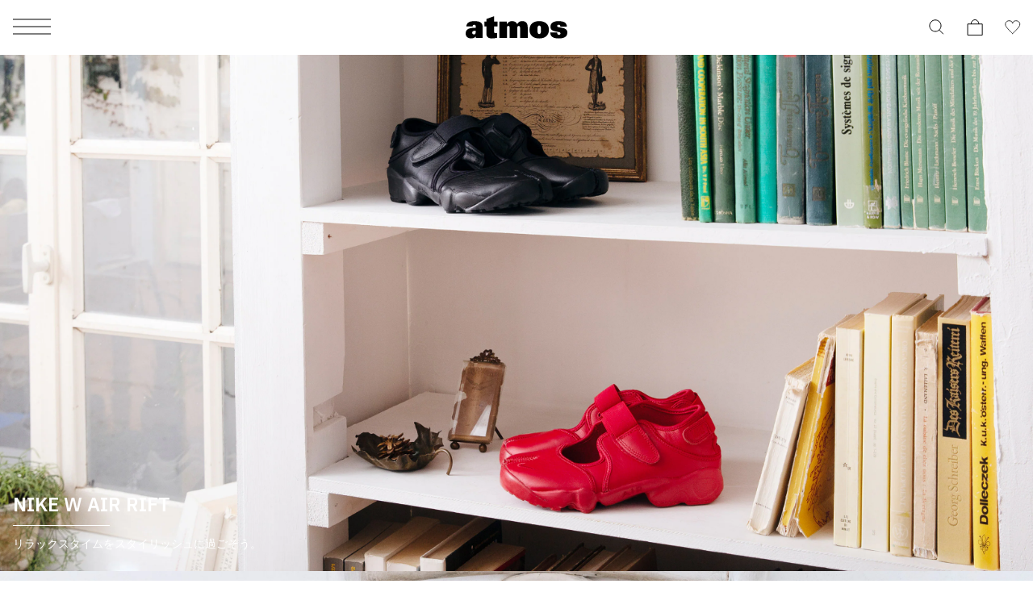

--- FILE ---
content_type: text/css
request_url: https://assets.atmos-tokyo.com/_assets/css/style.css?20250404
body_size: 15474
content:
html {
  font-size: 62.5%;
}

body {
  width: 100%;
  height: 100%;
  background-color: #fff;
  -webkit-text-size-adjust: 100%;
  font-family: 'IBM Plex Sans', 'Hiragino Kaku Gothic ProN', 'ヒラギノ角ゴ ProN W3', 'Meiryo', 'メイリオ', 'ＭＳ Ｐゴシック', 'MS P Gothic', Osaka, Arial, Helvetica, Verdana, sans-serif;
  font-size: 1rem;
  line-height: 1.6;
  font-weight: 400;
  color: #333;
}

*,
*:before,
*:after { -webkit-box-sizing: border-box; -moz-box-sizing: border-box; -ms-box-sizing: border-box; box-sizing: border-box; }

img { height: auto; max-width: 100%; border: none; vertical-align: top; }
picture { display: block; position: relative; width: 100%; }

/* utility
------------------------------------------------ */
.u-r-lists { margin: 0; padding: 0; list-style: none; }
.u-r-btn { -webkit-appearance: none; -moz-appearance: none; -ms-appearance: none; appearance: none; position: relative; padding: 0; background: none; border: none; border-radius: 0; box-shadow: none; font-family: inherit; font-size: inherit; font-weight: inherit; line-height: inherit; color: inherit; cursor: pointer; }
.u-r-input { -webkit-appearance: none; -moz-appearance: none; -ms-appearance: none; appearance: none; position: relative; padding: 0; background: none; border: none; border-radius: 0; box-shadow: none; font-family: inherit; }
.u-r-select { -webkit-appearance: none; -moz-appearance: none; -ms-appearance: none; appearance: none; position: relative; padding: 0; background: none; border: none; border-radius: 0; box-shadow: none; font-family: inherit; }
.u-object-fit { width: 100%; height: 100%; max-width: inherit; object-fit: contain; font-family: 'object-fit: contain;'; }

.u-f-TiltWarp { font-family: 'Tilt Warp', sans-serif; }

.u-c-red { color: #F33; }
.u-td-underline { text-decoration: underline; }

@media screen and (max-width: 768px) {
  .u-d-mobile { display: inherit !important; }
  .u-d-desktop { display: none !important; }

  .u-pt-28--mobile { padding-top: 28px; }
  .u-pt-84--mobile { padding-top: 84px; }

  .u-mt-16--mobile { margin-top: 16px; }
  .u-mt-18--mobile { margin-top: 18px; }
  .u-mt-20--mobile { margin-top: 20px; }
  .u-mt-22--mobile { margin-top: 22px; }
  .u-mt-24--mobile { margin-top: 24px; }
  .u-mt-26--mobile { margin-top: 26px; }
  .u-mt-30--mobile { margin-top: 30px; }
  .u-mt-32--mobile { margin-top: 32px; }
  .u-mt-36--mobile { margin-top: 36px; }
  .u-mt-44--mobile { margin-top: 44px; }
  .u-mt-54--mobile { margin-top: 54px; }
  .u-mt-58--mobile { margin-top: 58px; }
  .u-mt-60--mobile { margin-top: 60px; }
  .u-mt-84--mobile { margin-top: 84px; }
  .u-mb-30--mobile { margin-bottom: 30px; }
}

@media screen and (min-width: 769px) {
  .u-d-mobile { display: none !important; }
  .u-d-desktop { display: inherit !important; }

  .u-align-center--desktop { text-align: center; }

  .u-pt-62--desktop { padding-top: 62px; }
  .u-pt-130--desktop { padding-top: 130px; }

  .u-mt-16--desktop { margin-top: 16px; }
  .u-mt-18--desktop { margin-top: 18px; }
  .u-mt-42--desktop { margin-top: 42px; }
  .u-mt-46--desktop { margin-top: 46px; }
  .u-mt-50--desktop { margin-top: 50px; }
  .u-mt-52--desktop { margin-top: 52px; }
  .u-mt-54--desktop { margin-top: 54px; }
  .u-mt-55--desktop { margin-top: 55px; }
  .u-mt-58--desktop { margin-top: 58px; }
  .u-mt-60--desktop { margin-top: 60px; }
  .u-mt-62--desktop { margin-top: 62px; }
  .u-mt-64--desktop { margin-top: 64px; }
  .u-mt-65--desktop { margin-top: 65px; }
  .u-mt-66--desktop { margin-top: 66px; }
  .u-mt-108--desktop { margin-top: 108px; }
  .u-mt-110--desktop { margin-top: 110px; }
  .u-mt-112--desktop { margin-top: 112px; }
  .u-mt-114--desktop { margin-top: 114px; }
  .u-mt-128--desktop { margin-top: 128px; }
  .u-mt-130--desktop { margin-top: 130px; }
  .u-mb-30--desktop { margin-bottom: 30px; }
}

/* component
------------------------------------------------ */
/* link */
.link-skipcontent { position: absolute; margin: -1px; width: 1px; height: 1px; overflow: hidden; }

/* button */
.btn-1 { margin: 0; font-size: 1rem; font-weight: 600; line-height: 1.5; }
.btn-1 > a { display: inline-flex; align-items: center; padding: 0 12px; height: 25px; background-color: #333; border-radius: 25px; text-decoration: none; color: #fff; }
.btn-1 > a::after { content: ''; display: inline-block; margin-left: 4px; width: 8px; height: 7px; background: url(../img/icon/arrow2-white.svg) no-repeat center center; background-size: 100%; vertical-align: top; }
.btn-1.is-c-white > a { background-color: #fff; color: #333; }
.btn-1.is-c-white > a::after { background-image: url(../img/icon/arrow2.svg); }
.btn-2 { margin: 60px 0 0; }
.btn-2 > a { display: flex; justify-content: center; align-items: center; width: 100%; height: 56px; border: 1px solid #000; text-decoration: none; font-size: 1.6rem; font-weight: 700; letter-spacing: 1px; line-height: 1.25; color: #333; }
.btn-2 > a::after { content: ''; display: inline-block; margin-left: 18px; width: 8px; height: 16px; background: url(../img/icon/arrow1.svg) no-repeat center center; background-size: 100%; vertical-align: top; }

@media screen and (min-width: 769px) {
  .btn-1 > a { padding: 0 20px; height: 35px; font-size: 1.3rem; }
  .btn-1 > a::after { margin-left: 10px; width: 9px; height: 7px; }
  .btn-2 { margin-top: 60px; }
  .btn-2 > a { margin: 0 auto; width: 380px; height: 64px; font-size: 1.6rem; }
  .btn-2 > a::after { margin-left: 16px; }
}

/* title */
.title-page { margin: 0; text-align: center; font-size: 1.8rem; font-weight: 700; letter-spacing: 1px; line-height: 1.2; }
.title-page-2 { margin: 0; text-align: center; font-size: 1.8rem; font-weight: 700; letter-spacing: 1px; line-height: 1.2; }
.title-1 { margin: 0 0 12px; font-size: 1.6rem; font-weight: 700; line-height: 1.5; }
.title-2 { position: relative; margin: 0; text-align: center; font-size: 2.2rem; font-weight: 500; letter-spacing: 1px; line-height: 1.2; }
.title-2::after { content: ''; display: block; margin: 11px auto 0; width: 50px; height: 2px; background-color: #000; }

@media screen and (min-width: 769px) {
  .title-page { font-size: 2.4rem; }
  .title-page-2 { font-size: 2.2rem; }
  .title-1 { margin-bottom: 10px; font-size: 2.2rem; }
  .title-2 { font-size: 2.8rem; }
  .title-2::after { margin-top: 9px; }
}

/* icon */
.icons { display: flex; flex-wrap: wrap; gap: 10px; min-height: 20px; }
.icons i { display: inline-flex; justify-content: center; align-items: center; padding: 0 4px; min-width: 53px; height: 20px; border: 1px solid #ccc; font-style: normal; font-size: 1rem; line-height: 1; color: #333; }

@media screen and (min-width: 769px) {
  .icons i { font-size: 1.2rem; }
}

/* tags */
.tags-1 { position: relative; }
.tags-1-links { display: flex; flex-wrap: wrap; gap: 10px; }
.tags-1-links > a { display: flex; align-items: center; padding: 0 8px; height: 30px; background-color: #eee; border-radius: 2px; text-decoration: none; vertical-align: top; font-size: 1.2rem; font-weight: 400; color: #251E1C; }
.tags-1-btn { display: flex; justify-content: center; align-items: flex-end; position: absolute; bottom: 0; left: 0; transition: 0.2s ease; padding-bottom: 16px; width: 100%; height: 100%; background: linear-gradient(180deg, rgba(255, 255, 255, 0) 0%, #fff 70%); text-align: center; font-size: 1.4rem; font-weight: 700; letter-spacing: 1px; line-height: 1.2; }
.tags-1-btn::after { content: ''; display: inline-block; transition: transform 0.2s ease; transform: rotate(90deg); margin-left: 20px; width: 8px; height: 16px; background: url(../img/icon/arrow1.svg) no-repeat center center; background-size: 100%; vertical-align: top; }
.tags-1-btn.is-hidden { pointer-events: none; position: absolute; bottom: 0; left: 0; opacity: 0; }
.tags-1-btn.is-close { position: relative; bottom: auto; left: auto; padding: 16px 0 0; background: none; }
.tags-1-btn.is-close::after { transform: rotate(-90deg); }

@media screen and (max-width: 768px) {
  .tags-1.is-hidden-mobile .tags-1-links { transition: max-height 0.2s ease; max-height: 140px; overflow: hidden; }
  .tags-1.is-hidden-mobile.is-show .tags-1-links { max-height: 100vh; overflow: visible; }
}

@media screen and (min-width: 769px) {
  .tags-1-links { gap: 16px; }
  .tags-1-links > a { padding: 0 12px; height: 34px; font-size: 1.4rem; }
  .tags-1-btn { display: none; }
}

/* lists */
.lists-products-item { position: relative; }
.lists-products-item > a { display: block; position: relative; width: 100%; text-decoration: none; }
.lists-products-rank { display: flex; justify-content: center; align-items: center; position: absolute; top: 0; right: 0; margin: 0; width: 20px; height: 20px; background-color: #aaa; font-size: 1.2rem; font-weight: 500; line-height: 1.2; color: #fff; z-index: 2; }
.lists-products-photo { position: relative; margin-bottom: 5px; aspect-ratio: 1 / 1.2; overflow: hidden; }
.lists-products-photo.is-ratio-08 { aspect-ratio: 1 / 0.8333203125; }
.lists-products-icons { margin-bottom: 7px; }
.lists-products-raffle { margin: 12px 0 8px; }
.lists-products-raffle > span { display: inline-block; padding: 4px 8px; border: 1px solid #333; vertical-align: top; font-size: 1.4rem; font-weight: 500; line-height: 1.28571428571; color: #333; }
.lists-products-title { margin: 0; font-size: 1.4rem; font-weight: 500; line-height: 1.28571428571; color: #251E1C; }
.lists-products-code { margin: 3px 0 0; font-size: 1.2rem; line-height: 1.33333333333; color: #aaa; }
.lists-products-height { margin: 2px 0 0; font-size: 1.2rem; line-height: 1.33333333333; color: #aaa; }
.lists-products-price { margin-top: 3px; font-size: 1.2rem; line-height: 1.33333333333; color: #251E1C; }
.lists-products-price__normal { display: flex; align-items: baseline; margin: 0; }
.lists-products-price__sale { margin: 0; }
.lists-products-price__sale .is-normal,
.lists-products-price__sale .is-sale { display: block; font-size: 1.2rem; line-height: 1.5; }
.lists-products-price__sale .is-normal { text-decoration: line-through; color: #aaa; }
.lists-products-price__sale .is-sale { font-weight: 400; color: #a00; }
.lists-products-price .tax { font-size: 1rem; }
.lists-products-release { margin: 4px 0 0; font-size: 1.2rem; font-weight: 500; line-height: 1.33333333333; color: #333; }
.lists-products-info__below { display: flex; justify-content: space-between; align-items: center; margin-top: 6px; }
.lists-products-review { display: flex; align-items: baseline; color: #00339F; }
.lists-products-review > span { display: inline-block; vertical-align: top; font-size: 1.2rem; line-height: 1.5; }
.lists-products-review__score { margin-left: 0.2em; font-weight: 300; }
.lists-products-favorite { width: 16px; height: 14px; }
.lists-products-favorite.is-active img { opacity: 0; }
.lists-products-favorite.is-active::after { content: ''; position: absolute; top: 0; left: 0; width: 100%; height: 100%; background: url(../img/icon/favorite1-active.svg) no-repeat center center; background-size: 100%; }
.lists-products-delete { display: inline-block; position: relative; margin-top: 8px; padding-left: 8px; width: 80px; height: 24px; background-color: #eee; text-align: center; font-size: 1.1rem; letter-spacing: 2px; line-height: 1.81818181818; }
.lists-products-delete::before,
.lists-products-delete::after { content: ''; position: absolute; top: 50%; left: 20px; width: 9px; height: 1px; background-color: #000; }
.lists-products-delete::before { transform: rotate(45deg); }
.lists-products-delete::after { transform: rotate(-45deg); }
.lists-products-item.is-banner { padding: 0 !important; }
.lists-products-banner { position: relative; width: 100%; height: 100%; overflow: hidden; }
.lists-products-banner > a { position: absolute; top: 0; left: 0; width: 100%; height: 100%; text-decoration: none; overflow: hidden; }
.lists-products-banner__photo { position: relative; width: 100%; height: 100%; overflow: hidden; z-index: 1; }
.lists-products-banner__photo img { object-fit: cover; font-family: 'object-fit: cover;'; }
.lists-products-banner__title { position: absolute; bottom: 10px; left: 0; margin: 0; padding: 0 12px; width: 100%; font-size: 1.4rem; font-weight: 400; line-height: 1.28571428571; color: #fff; z-index: 2; }
.lists-banners-item > a { display: block; position: relative; width: 100%; text-decoration: none; }
.lists-banners-info { display: flex; flex-flow: column; justify-content: center; align-items: center; position: absolute; top: 0; left: 0; width: 100%; height: 100%; background-color: rgba(0,0,0,0.5); color: #fff; z-index: 2; }
.lists-banners-name { margin: 0 0 28px; text-align: center; font-size: 2rem; font-weight: 700; line-height: 1.5; }
.lists-banners-name::after { content: ''; display: block; margin: 28px auto 0; width: 60px; height: 1px; background-color: #fff; }
.lists-banners-text { margin: 0; font-size: 1.2rem; line-height: 1.41666666667; }
.lists-banners-photo { position: relative; aspect-ratio: 1 / 1.2; overflow: hidden; z-index: 1; }
.lists-brands-item > a { display: block; position: relative; width: 100%; text-decoration: none; }
.lists-brands-name { display: flex; justify-content: center; align-items: center; position: absolute; bottom: 0; right: 0; margin: 0; width: 100px; height: 160px; background-color: #fff; text-align: center; font-size: 1.4rem; font-weight: 500; line-height: 1.5; color: #333; z-index: 2; }
.lists-brands-photo { position: relative; aspect-ratio: 1 / 1.7; overflow: hidden; z-index: 1; }
.lists-staffstylings-item > a { display: block; position: relative; width: 100%; text-decoration: none; color: #251E1C; }
.lists-staffstylings-photo { position: relative; margin-bottom: 6px; aspect-ratio: 1 / 1.3268; overflow: hidden; }
.lists-staffstylings-title { margin: 0; font-size: 1.4rem; font-weight: 500; line-height: 1.28571428571; }
.lists-staffstylings-height { margin: 2px 0 0; font-size: 1.2rem; font-weight: 400; line-height: 1.33333333333; }
.lists-specials-item > a { display: block; position: relative; width: 100%; text-decoration: none; color: #251E1C; }
.lists-specials-photo { position: relative; margin-bottom: 6px; aspect-ratio: 1 / 0.5; overflow: hidden; }
.lists-specials-photo picture { height: 100%; }
.lists-specials-title { margin: 0; font-size: 1.2rem; font-weight: 400; line-height: 1.33333333333; }
.lists-categories-item > a { display: block; position: relative; width: 100%; text-decoration: none; color: #fff; }
.lists-categories-name { position: absolute; top: 50%; left: 0; transform: translateY(-50%); width: 100%; text-align: center; font-size: 2rem; font-weight: 500; line-height: 1.5; z-index: 2; }
.lists-categories-photo { position: relative; aspect-ratio: 1 / 1; overflow: hidden; z-index: 1; }
.lists-categories-photo::after { content: ''; position: absolute; top: 0; left: 0; width: 100%; height: 100%; background-color: rgba(0,0,0,0.5); z-index: 2; }
.lists-category-links__item { display: flex; justify-content: center; align-items: center; position: relative; min-height: 29px; text-align: center; font-size: 1.3rem; font-weight: 700; line-height: 1.53846153846; }
.lists-category-links__item::before { content: ''; position: absolute; top: 0; left: 0; width: 1px; height: 100%; background-color: #000; }
.lists-category-links__item > a { display: inline-block; text-decoration: none; vertical-align: top; color: #333; }

.lists-products.has-border { margin: 0 -16px; width: calc(100% + (16px * 2)); }
.lists-products.has-border .lists-products-item::after { content: ''; pointer-events: none; position: absolute; top: 0; left: 0; width: 100%; height: 100%; border-right: 1px solid #eee; border-bottom: 1px solid #eee; z-index: 2; }

@media screen and (max-width: 768px) {
  .lists-products-price__sale .is-sale { margin-top: -2px; }
  .lists-products[data-column-mobile] { display: grid; gap: 16px; }
  .lists-products[data-column-mobile='2'] { grid-template-columns: repeat(2,calc(50% - 8px)); }
  .lists-products[data-column-mobile='3'] { grid-template-columns: repeat(3,calc((100% / 3) - (16px / (3 / 2)))); }
  .lists-products[data-column-mobile='3'] .lists-products-info,
  .lists-products[data-column-mobile='3'] .lists-products-banner__title,
  .lists-products[data-column-mobile='3'] .lists-products-info__below { display: none; }
  .lists-products[data-column-mobile='3'] .lists-products-photo { margin-bottom: 0; }
  .lists-banners-info { padding: 0 76px; }
  .lists-category-links { display: grid; row-gap: 8px; grid-template-columns: repeat(3,calc(100% / 3)); }
  .lists-category-links__item:last-child::after,
  .lists-category-links__item:nth-of-type(3n)::after { content: ''; position: absolute; top: 0; right: -1px; width: 1px; height: 100%; background-color: #000; }

  .lists-products.has-border[data-column-mobile] { gap: 0; }
  .lists-products.has-border[data-column-mobile='1'] .lists-products-item { padding: 16px; }
  .lists-products.has-border[data-column-mobile='1'] .lists-products-item::after { border-left: 1px solid #eee; }
  .lists-products.has-border[data-column-mobile='1'] .lists-products-item:first-child::after { border-top: 1px solid #eee; }
  .lists-products.has-border[data-column-mobile='1'] .lists-products-banner { aspect-ratio: 1 / 1.44615384615; }
  .lists-products.has-border[data-column-mobile='1'] .lists-products-banner__title { bottom: 12px; padding: 0 16px; font-size: 1.6rem; }
  .lists-products.has-border[data-column-mobile='2'] { grid-template-columns: repeat(2,50%); }
  .lists-products.has-border[data-column-mobile='2'] .lists-products-item { padding: 12px; }
  .lists-products.has-border[data-column-mobile='2'] .lists-products-item:nth-of-type(-n+2)::after { border-top: 1px solid #eee; }
  .lists-products.has-border[data-column-mobile='2'] .lists-products-item:nth-of-type(2n+1)::after { border-left: 1px solid #eee; }
  /* .lists-products.has-border[data-column-mobile='2'] .lists-products-banner { aspect-ratio: 1 / 1.87113402062; } */
  .lists-products.has-border[data-column-mobile='3'] { grid-template-columns: repeat(3,calc(100% / 3)); }
  .lists-products.has-border[data-column-mobile='3'] .lists-products-item { padding: 10px; }
  .lists-products.has-border[data-column-mobile='3'] .lists-products-item:nth-of-type(-n+3)::after { border-top: 1px solid #eee; }
  .lists-products.has-border[data-column-mobile='3'] .lists-products-item:nth-of-type(3n+1)::after { border-left: 1px solid #eee; }
  /* .lists-products.has-border[data-column-mobile='3'] .lists-products-banner { aspect-ratio: 1 / 1.13178294574; } */

  [data-scroll-mobile] { display: flex; gap: 16px; overflow-x: auto; }
  .l-screen-full [data-scroll-mobile] { margin: 0 -16px; padding: 0 16px; width: calc(100% + 32px); }
  [data-scroll-mobile='2'] .lists-products-item,
  [data-scroll-mobile='2'] .lists-specials-item { min-width: calc(42.5641025641vw - 16px); }
  [data-scroll-mobile='3'] .lists-products-item,
  [data-scroll-mobile='3'] .lists-specials-item { min-width: calc(29.7435897436vw - 16px); }

  .lists-specials-item > a { margin-bottom: 1em; }
}

@media screen and (min-width: 769px) {
  .lists-products-rank { width: 30px; height: 30px; font-size: 1.4rem; }
  .lists-products-photo { margin-bottom: 10px; }
  .lists-products-raffle { margin: 13px 0 7px; }
  .lists-products-raffle > span { padding: 4px 12px 5px; font-size: 1.6rem; line-height: 1.3125; }
  .lists-products-title { font-size: 1.6rem; line-height: 1.3125; }
  .lists-products-code { margin-top: 5px; font-size: 1.4rem; line-height: 1.28571428571; }
  .lists-products-height { margin-top: 1px; font-size: 1.2rem; }
  .lists-products-price { margin-top: 3px; font-size: 1.4rem; line-height: 1.28571428571; }
  .lists-products-price .tax { font-size: 1.2rem; }
  .lists-products-price__sale { display: flex; }
  .lists-products-price__sale .is-normal,
  .lists-products-price__sale .is-sale { font-size: 1.4rem; line-height: 1.28571428571; }
  .lists-products-price__sale .is-sale { margin-left: 10px; }
  .lists-products-release { margin-top: 6px; font-size: 1.4rem; line-height: 1.28571428571; }
  .lists-products-info__below { margin-top: 11px; }
  .lists-products-review > span { font-size: 1.4rem; line-height: 1.28571428571; }
  .lists-products-favorite { width: 20px; height: 18px; }
  .lists-products-delete { margin-top: 12px; padding-left: 12px; width: 80px; height: 28px; font-size: 1.2rem; line-height: 1.66666666667; }

  .lists-products-banner__title { bottom: 12px; padding: 0 10px; font-size: 1.6rem; line-height: 1.3125; }
  .lists-products[data-column-desktop] { display: grid !important; gap: 16px; }
  .lists-products[data-column-desktop='3'] { grid-template-columns: repeat(3,calc((100% / 3) - (16px / (3 / 2)))); }
  .lists-products[data-column-desktop='4'] { grid-template-columns: repeat(4,calc((100% / 4) - (16px / (4 / 3)))); }
  .lists-products[data-column-desktop='5'] { grid-template-columns: repeat(5,calc((100% / 5) - (16px / (5 / 4)))); }

  .lists-banners-name { font-size: 2.2rem; }
  .lists-banners-text { margin: 0 auto; max-width: 200px; font-size: 1.2rem; }
  .lists-banners[data-column-desktop] { display: grid; gap: 16px; }
  .lists-banners[data-column-desktop='3'] { grid-template-columns: repeat(3,calc((100% / 3) - (16px / (3 / 2)))); }
  .lists-banners[data-column-desktop='4'] { grid-template-columns: repeat(4,calc((100% / 4) - (16px / (4 / 3)))); }

  .lists-brands-name { width: 110px; height: 160px; font-size: 1.5rem; }
  .lists-brands[data-column-desktop] { display: grid; gap: 16px; }
  .lists-brands[data-column-desktop='4'] { grid-template-columns: repeat(4,calc((100% / 4) - (16px / (4 / 3)))); }
  
  .lists-staffstylings-photo { margin-bottom: 6px; }
  .lists-staffstylings-title { font-size: 1.6rem; }
  .lists-staffstylings-height { margin-top: 3px; font-size: 1.4rem; }
  .lists-staffstylings[data-column-desktop] { display: grid !important; gap: 16px; }
  .lists-staffstylings[data-column-desktop='4'] { grid-template-columns: repeat(4,calc((100% / 4) - (16px / (4 / 3)))); }

  .lists-specials-photo { margin-bottom: 6px; aspect-ratio: 1 / 0.5; }
  .lists-specials-title { font-size: 1.6rem; }
  .lists-specials[data-column-desktop] { display: grid !important; gap: 16px; }
  .lists-specials[data-column-desktop='2'] { gap: 18px; grid-template-columns: repeat(2,calc(50% - 9px)); }
  
  .lists-categories-name { font-size: 2.2rem; }
  .lists-categories[data-column-desktop] { display: grid; }
  .lists-categories[data-column-desktop='3'] { gap: 0; grid-template-columns: repeat(3,calc(100% / 3)); }

  .lists-category-links { display: flex; flex-wrap: wrap; justify-content: center; row-gap: 20px; }
  .lists-category-links__item { width: 19.1326530612%; min-height: 42px; font-size: 2rem; line-height: 1.5; }
  .lists-category-links__item:last-child::after,
  .lists-category-links__item:nth-of-type(5n)::after { content: ''; position: absolute; top: 0; right: 0; width: 1px; height: 100%; background-color: #000; }

  .lists-products.has-border { margin: 0 -15px; width: calc(100% + (15px * 2)); }
  .lists-products.has-border[data-column-desktop] { gap: 0; }
  .lists-products.has-border[data-column-desktop='5'] { grid-template-columns: repeat(5,calc(100% / 5)); }
  .lists-products.has-border[data-column-desktop='5'] .lists-products-item { padding: 16px 10px; }
  .lists-products.has-border[data-column-desktop='5'] .lists-products-item:nth-of-type(-n+5)::after { border-top: 1px solid #eee; }
  .lists-products.has-border[data-column-desktop='5'] .lists-products-item:nth-of-type(5n+1)::after { border-left: 1px solid #eee; }
  .lists-products.has-border[data-column-desktop='5'] .lists-products-favorite { margin-right: 6px; }
  .lists-products.has-border[data-column-desktop='5'] .lists-products-banner__photo { aspect-ratio: 1 / 1.625; }
}

/* table */
.table-1 { border: none; border-spacing: 0; border-collapse: collapse; width: 100%; }
.table-1 th,
.table-1 td { text-align: center; font-size: 1.2rem; font-weight: 400; line-height: 1.5; }
.table-1 thead th,
.table-1 thead td { padding: 8px 2px; border-bottom: 1px solid #ccc; }
.table-1 thead th { font-weight: 400; }
.table-1 tbody th,
.table-1 tbody td { padding: 6px 2px; border-bottom: 1px solid #eee; }
.table-1 tbody th { font-weight: 700; }

@media screen and (min-width: 769px) {
  .table-1 th,
  .table-1 td { font-size: 1.2rem; }
}

/* block */
.block-visual { position: relative; height: 100%; aspect-ratio: 1 / 1.7; }
.block-visual > a { display: block; position: relative; width: 100%; text-decoration: none; }
.block-visual-info { position: absolute; bottom: 0; left: 0; padding: 25px 16px; width: 100%; color: #333; z-index: 2; }
/* .block-visual-info::before { content: ''; position: absolute; bottom: 0; left: 0; width: 100%; height: 86px; mix-blend-mode: multiply; background: linear-gradient(0, rgba(51, 51, 51, 0.5) 0%, rgba(255, 255, 255, 0) 87.45%); background-blend-mode: multiply; z-index: -1; } */
.block-visual-title { position: relative; margin: 0; font-size: 2.2rem; font-weight: 600; line-height: 1.09090909091; }
.block-visual-text { position: relative; margin: 0; font-size: 1.2rem; line-height: 1.25; }
.block-visual-title + .block-visual-text { margin-top: 12px; padding-top: 14px; }
.block-visual-title + .block-visual-text::before { content: ''; position: absolute; top: 0; left: 0; width: 33.5195530726%; height: 1px; background-color: #333; }
.block-visual-photo { position: relative; aspect-ratio: 1 / 1.7; z-index: 1; overflow: hidden; }
.block-visual-photo picture { height: 100%; }
.block-visual-photo img { object-fit: cover; font-family: 'object-fit: cover;'; }
.block-visual-photo video { width: 100%; height: 100%; }

.block-visual-title.is-c-white,
.block-visual-text.is-c-white { color: #fff; }
.block-visual-title.is-c-white + .block-visual-text::before { background-color: #fff; }

.block-product { margin-top: 16px; }
.block-banner { margin-top: 60px; }
.block-brand { margin-top: 64px; }

@media screen and (max-width: 768px) {
  .block-visual-title.is-c-white--mobile,
  .block-visual-text.is-c-white--mobile { color: #fff; }
  .block-visual-title.is-c-white--mobile + .block-visual-text::before { background-color: #fff; }
}

@media screen and (min-width: 769px) {
  .block-visual { aspect-ratio: 1 / 0.5; }
  .block-visual-info { padding: 25px 16px; }
  /* .block-visual-info::before { height: 105px; } */
  .block-visual-title { font-size: 2.4rem; line-height: 1.29166666667; }
  .block-visual-text { font-size: 1.4rem; line-height: 1.35714285714; }
  .block-visual-title + .block-visual-text { margin-top: 10px; padding-top: 14px; }
  .block-visual-title + .block-visual-text::before{ width: 120px; }
  .block-visual-photo { aspect-ratio: 1 / 0.5; }

  .block-visual-title.is-c-white-desktop,
  .block-visual-text.is-c-white-desktop { color: #fff; }
  .block-visual-title.is-c-white--desktop + .block-visual-text::before { background-color: #fff; }
}

/* modal */
.modal { pointer-events: none; position: fixed; top: 0; left: 0; width: 100%; height: 100%; z-index: 10000; }
.modal-content { position: absolute; transition: opacity 0.2s ease; width: 100%; height: 100%; background-color: #fff; z-index: 2; opacity: 0; }
.modal-content-above { display: flex; align-items: center; position: relative; padding: 0 16px; border-bottom: 1px solid #ccc; height: 68px; }
.modal-content-frame { position: relative; max-height: calc(100% - 68px); overflow-y: auto; overscroll-behavior-y: contain; }
.modal-title { margin: 0; font-size: 1.6rem; font-weight: 700; line-height: 1.5; }
.modal-close { position: absolute; top: 50%; right: 17px; transform: translateY(-50%); width: 17px; height: 17px; text-indent: -9999px; white-space: nowrap; overflow: hidden; }
.modal-close::before,
.modal-close::after { content: ''; position: absolute; top: 50%; left: -3px; width: 22px; height: 1px; background-color: #000; }
.modal-close::before { transform: rotate(45deg); }
.modal-close::after { transform: rotate(-45deg); }
.modal-overlay { position: absolute; top: 0; left: 0; transition: opacity 0.2s ease; backdrop-filter: blur(30px); width: 100%; height: 100%; background-color: rgba(0,0,0,0.6); opacity: 0; z-index: 1; }
.modal-size-lists { padding: 0 16px 30px; }
.modal-size-lists__item { display: grid; align-items: center; grid-template-columns: calc(100% - (120px + 50px)) 120px 50px; padding: 15px 0; border-bottom: 1px solid #eee; }
.modal-size-lists__label { margin: 0; padding: 0 12px; font-size: 1.6rem; font-weight: 400; line-height: 1.25; }
.modal-size-lists__btn { margin: 0; }
.modal-size-lists__btn > button { display: flex; justify-content: center; align-items: center; width: 100%; height: 34px; border: 1px solid #000; font-size: 1.2rem; font-weight: 700; line-height: 1.5; }
.modal-size-lists__cart { background-color: #000; border-color: #000; color: #fff; }
.modal-size-lists__restock { background-color: #fff; border-color: #000; color: #333; }
.modal-size-lists__favorite { display: flex; justify-content: center; align-items: center; position: relative; margin: 0 auto; width: 20px; height: 18px; }
.modal-size-lists__favorite.is-active img { opacity: 0; }
.modal-size-lists__favorite.is-active::after { content: ''; position: absolute; top: 0; left: 0; width: 100%; height: 100%; background: url(../img/icon/favorite1-active.svg) no-repeat center center; background-size: 100%; }
.modal-stock { padding: 0 16px 30px; }
.modal-stock-prd { display: grid; align-items: center; gap: 12px; grid-template-columns: 33.5195530726% calc(100% - (33.5195530726% + 12px)); padding: 24px 0 20px; border-bottom: 1px solid #ccc; }
.modal-stock-prd__photo { position: relative; aspect-ratio: 1 / 1.2; overflow: hidden; }
.modal-stock-icons { margin-bottom: 7px; }
.modal-stock-title__main { margin: 0; font-size: 1.4rem; font-weight: 700; letter-spacing: 1px; line-height: 1.28571428571; }
.modal-stock-title__sub { margin: 1px 0 0; font-size: 1.1rem; letter-spacing: 1px; line-height: 1.54545454545; }
.modal-stock-code { margin: 2px 0 0; font-size: 1.2rem; line-height: 1.33333333333; color: #aaa; }
.modal-stock-price { margin-top: 3px; }
.modal-stock-price .tax { font-size: 1rem; }
.modal-stock-price__normal { display: flex; align-items: baseline; margin: 0; font-size: 1.2rem; line-height: 1.5; }
.modal-stock-select { margin-top: 20px; }
.modal-stock-select__title { margin: 0 0 12px; font-size: 1.4rem; font-weight: 700; line-height: 1.5; }
.modal-stock-select__lists { display: grid; gap: 10px; grid-template-columns: repeat(4,calc((100% / 4) - (10px / (4 / 3)))); }
.modal-stock-select__lists__item { position: relative; }
.modal-stock-select__lists__item label { display: block; position: relative; width: 100%; }
.modal-stock-select__lists__item input { position: absolute; top: 0; left: 0; width: 100%; height: 100%; opacity: 0; cursor: pointer; z-index: 2; }
.modal-stock-select__lists__item span { display: flex; align-items: center; justify-content: center; position: relative; padding: 2px 4px; width: 100%; min-height: 40px; font-size: 1.4rem; line-height: 1.42857142857; }
.modal-stock-select__lists__item span::after { content: ''; position: absolute; top: 0; left: 0; width: 100%; height: 100%; border: 1px solid #ccc; }
.modal-stock-select__lists__item input:checked + span::after { border: 2px solid #000; }
.modal-stock-select__btn { display: block; margin-top: 16px; padding: 12px 10px; width: 100%; border: 1px solid #000; font-size: 1.4rem; font-weight: 700; line-height: 1.42857142857; color: #333; }
.modal-stock-select__btn::after { content: ''; display: inline-block; margin: 2px 0 0 20px; width: 8px; height: 16px; background: url(../img/icon/arrow1.svg) no-repeat center center; background-size: 100%; vertical-align: top; }
.modal-stock-result { margin-top: 44px; }
.modal-stock-result:empty { display: none; }
.modal-stock-result__title { margin: 0 0 12px; font-size: 1.4rem; font-weight: 700; line-height: 1.5; }
.modal-stock-result__box { margin: 0; border-top: 1px solid #ccc; }
.modal-stock-result__box + .modal-stock-result__box { border-bottom: 1px solid #ccc; }
.modal-stock-result__box__title { font-size: 1.4rem; font-weight: 700; line-height: 1.5; }
.modal-stock-result__box__title > button { display: block; position: relative; padding: 17px 0; width: 100%; text-align: left; }
.modal-stock-result__box__title > button::before,
.modal-stock-result__box__title > button::after { content: ''; position: absolute; top: 50%; right: 10px; width: 12px; height: 1px; background-color: #000; }
.modal-stock-result__box__title > button::after { transition: transform 0.2s ease; transform: rotate(90deg); }
.modal-stock-result__box__title > button[aria-expanded=true]::after { transform: rotate(0); }
.modal-stock-result__box__content { display: none; margin: 0; padding: 10px 16px 22px; }
.modal-stock-result__lists__item { display: grid; gap: 10px; grid-template-columns: calc(100% - (80px + 10px)) 80px; }
.modal-stock-result__lists__item:not(:first-child) { margin-top: 16px; }
.modal-stock-result__lists__name { margin: 0; font-size: 1.2rem; line-height: 1.5; }
.modal-stock-result__lists__status { display: flex; gap: 6px; margin: 0; font-size: 1.2rem; line-height: 1.5; }
.modal-stock-result__lists__status .mark { font-weight: 700; }
.modal-stock-attention { margin-top: 20px; font-size: 1.2rem; line-height: 1.5; }
.modal-filter-block { margin: 0 16px; padding: 28px 0; }
.modal-filter-block:not(:first-child) { border-top: 1px solid #ccc; }
.modal-filter-title { margin: 0 0 16px; font-size: 1.4rem; font-weight: 700; line-height: 1.5; }
.modal-filter-selected { display: flex; flex-wrap: wrap; gap: 12px; }
.modal-filter-selected > button { display: flex; align-items: center; position: relative; padding: 0 30px 0 12px; height: 24px; background-color: #eee; font-size: 1.1rem; font-weight: 400; letter-spacing: 2px; line-height: 1.8; }
.modal-filter-selected > button::before,
.modal-filter-selected > button::after { content: ''; position: absolute; top: 50%; right: 12px; width: 9px; height: 1px; background-color: #000; }
.modal-filter-selected > button::before { transform: translateY(-50%) rotate(45deg); }
.modal-filter-selected > button::after { transform: translateY(-50%) rotate(-45deg); }
.modal-filter-clear { display: inline-block; margin-top: 14px; text-decoration: underline; vertical-align: top; font-size: 1.1rem; font-weight: 400; letter-spacing: 2px; line-height: 1.8; }
.modal-filter-keyword:not(:last-child) { margin-bottom: 18px; }
.modal-filter-keyword > input { display: block; padding: 0 10px 0 52px; width: 100%; height: 45px; background: url(../img/icon/search1.svg) no-repeat left 16px center #eee; font-size: 1.2rem; letter-spacing: 0.05em; }
.modal-filter-checkes { max-height: 290px; overflow-y: auto; }
.modal-filter-checkes__item:not(:first-child) { margin-top: 16px; }
.modal-filter-checkes__item label { display: block; position: relative; width: 100%; cursor: pointer; }
.modal-filter-checkes__item label > input { position: absolute; top: 0; left: 0; width: 100%; height: 100%; opacity: 0; }
.modal-filter-checkes__item label > span { display: inline-block; position: relative; padding-left: 26px; vertical-align: top; font-size: 1.3rem; letter-spacing: 2px; line-height: 1.5; }
.modal-filter-checkes__item label > span::before,
.modal-filter-checkes__item label > span::after { content: ''; position: absolute; }
.modal-filter-checkes__item label > span::before { top: 2px; left: 0; width: 17px; height: 17px; background-color: #fff; border: 1px solid #aaa; }
.modal-filter-checkes__item label > span::after { top: 7px; left: 5px; width: 7px; height: 7px; background-color: #000; opacity: 0; }
.modal-filter-checkes__item label > input:checked + span::after { opacity: 1; }
.modal-filter-checkes__parent { display: block; position: relative; width: 100%; text-align: left; }
.modal-filter-checkes__parent::before,
.modal-filter-checkes__parent::after { content: ''; position: absolute; top: 50%; right: 0; transition: transform 0.2s ease; width: 12px; height: 1px; background-color: #333; }
.modal-filter-checkes__parent::after { transform: rotate(90deg); }
.modal-filter-checkes__parent[aria-expanded=true]::after { transform: rotate(0); }
.modal-filter-checkes__parent[aria-expanded=true] label > span::after { opacity: 1; }
.modal-filter-checkes__children { display: none; padding: 16px 0 16px 40px; }
.modal-filter-checkes__children__item:not(:first-child) { margin-top: 16px; }
.modal-filter-checkes.is-multi { display: grid; gap: 16px; grid-template-columns: repeat(2,calc(50% - 8px)); max-height: inherit; }
.modal-filter-checkes.is-multi .modal-filter-checkes__item { margin: 0; }
.modal-filter-checkes.is-panel { display: grid; gap: 10px; grid-template-columns: repeat(4,calc((100% / 4) - (10px / (4 / 3)))); max-height: 320px; }
.modal-filter-checkes.is-panel .modal-filter-checkes__item { margin: 0; }
.modal-filter-checkes.is-panel .modal-filter-checkes__item label { height: 40px; }
.modal-filter-checkes.is-panel .modal-filter-checkes__item label > span { display: flex; justify-content: center; align-items: center; padding: 0 2px; width: 100%; height: 100%; font-size: 1.4rem; letter-spacing: 0; }
.modal-filter-checkes.is-panel .modal-filter-checkes__item label > span::before,
.modal-filter-checkes.is-panel .modal-filter-checkes__item label > span::after { top: 0; left: 0; width: 100%; height: 100%; }
.modal-filter-checkes.is-panel .modal-filter-checkes__item label > span::before { z-index: -2; }
.modal-filter-checkes.is-panel .modal-filter-checkes__item label > span::after { z-index: -1; }
.modal-filter-checkes.is-panel .modal-filter-checkes__item label > input:checked + span::before { border: 2px solid #000; }
.modal-filter-checkes.is-panel .modal-filter-checkes__item label > input:checked + span::after { display: none; }
.modal-filter-links { padding-left: 26px; }
.modal-filter-links__item { font-size: 1.3rem; letter-spacing: 2px; line-height: 1.53846153846; }
.modal-filter-links__item:not(:first-child) { margin-top: 14px; }
.modal-filter-links__item > a { display: inline-block; position: relative; padding-right: 10px; min-width: 150px; text-decoration: none; vertical-align: top; color: #000; }
.modal-filter-links__item > a::after { content: ''; position: absolute; top: 3px; right: 0; width: 8px; height: 14px; background: url(../img/icon/arrow1.svg) no-repeat center center; background-size: 100%; }
.modal-filter-fixed { position: sticky; bottom: 0; left: 0; padding: 22px 16px; width: 100%; background-color: #fff; border-top: 1px solid #ccc; }
.modal-filter-submit { display: flex; justify-content: center; align-items: center; width: 100%; height: 45px; border: 1px solid #000; font-size: 1.4rem; font-weight: 700; letter-spacing: 1px; line-height: 1.5; }
.modal-filter-submit::after { content: ''; display: inline-block; margin-left: 28px; width: 8px; height: 16px; background: url(../img/icon/arrow1.svg) no-repeat center center; background-size: 100%; vertical-align: top; }

.modal[aria-hidden=false] { pointer-events: inherit; }
.modal[aria-hidden=false] .modal-content { opacity: 1; }
.modal[aria-hidden=false] .modal-overlay { opacity: 1; }

.body-modal-open { overflow: hidden; }

@media screen and (max-width: 768px) {
  .modal-content { bottom: 0; left: 0; max-height: 100dvh; }

  #prd-size .modal-content { transition: transform 0.2s ease; transform: translateY(100%); height: calc(100% - 96px); max-height: calc(100dvh - 96px); opacity: 1; }
  #prd-size[aria-hidden=false] .modal-content { transform: translateY(0); }
  #prd-stock .modal-content { transition: transform 0.2s ease; transform: translateY(100%); opacity: 1; }
  #prd-stock[aria-hidden=false] .modal-content { transform: translateY(0); }
  #prd-filter .modal-content { transition: transform 0.2s ease; transform: translateY(100%); opacity: 1; }
  #prd-filter[aria-hidden=false] .modal-content { transform: translateY(0); }
}

@media screen and (min-width: 769px) {
  .modal-content { top: 50%; right: 15px; transition: transform 0.2s ease, opacity 0.2s ease; transform: translateY(-50%); width: calc((100% - (15px * 2)) * 0.4); max-height: calc(100% - 40px); }
  .modal-content-above { height: 68px; }
  .modal-title { font-size: 1.6rem; }
  .modal-close { width: 23px; height: 23px; }
  .modal-close::before,
  .modal-close::after { left: -4px; width: 30px; height: 1px; }
  .modal-size-lists__item { padding: 16px; grid-template-columns: calc(100% - (138px + 60px)) 138px 60px; }
  .modal-size-lists__label { padding: 0 16px; font-size: 1.6rem; }
  .modal-size-lists__btn > button { height: 40px; font-size: 1.4rem; }
  .modal-size-lists__favorite { width: 22px; height: 20px; }
  .modal-stock { padding: 0 16px 30px; }
  .modal-stock-prd { gap: 12px; grid-template-columns: 120px calc(100% - (120px + 12px)); }
  .modal-stock-title__main { font-size: 1.5rem; }
  .modal-stock-title__sub { font-size: 1.2rem; }
  .modal-stock-code { font-size: 1.2rem; }
  .modal-stock-price .tax { font-size: 1rem; }
  .modal-stock-price__normal { font-size: 1.2rem; }
  .modal-stock-select__title { font-size: 1.4rem; }
  .modal-stock-select__lists__item span { min-height: 45px; font-size: 1.4rem; }
  .modal-stock-select__btn { font-size: 1.6rem; }
  .modal-stock-result__title { font-size: 1.4rem; }
  .modal-stock-result__box__title { font-size: 1.4rem; }
  .modal-stock-result__lists__name { font-size: 1.2rem; }
  .modal-stock-attention { font-size: 1.4rem; }
  .modal-filter-block { margin: 0 32px; padding: 28px 0; }
  .modal-filter-title { font-size: 1.4rem; }
  .modal-filter-selected > button { font-size: 1.1rem; }
  .modal-filter-clear { font-size: 1.1rem; }
  .modal-filter-keyword > input { font-size: 1.2rem; }
  .modal-filter-checkes__item label > span { font-size: 1.3rem; }
  .modal-filter-checkes.is-panel .modal-filter-checkes__item label > span { font-size: 1.4rem; }
  .modal-filter-links__item { font-size: 1.3rem; }
  .modal-filter-fixed { padding: 24px 32px; }
  .modal-filter-submit { font-size: 1.4rem; }

  #prd-filter .modal-content { top: 0; right: 0; transition: transform 0.2s ease; transform: translateX(100%); width: 422px; height: 100%; max-height: inherit; }
  #prd-filter[aria-hidden=false] .modal-content { transform: translateX(0); }
  #prd-filter .modal-content-frame { max-height: calc(100dvh - 68px); }
}

/* topicpath */
.topicpath { padding: 16px 0; border-bottom: 1px solid #ccc; overflow-x: auto; }
.topicpath-lists { display: flex; }
.topicpath-lists-item { white-space: nowrap; font-size: 1.2rem; font-weight: 400; line-height: 1.2; color: #aaa; }
.topicpath-lists-item:not(:first-child)::before { content: '/'; padding: 0 0.2em; }
.topicpath-lists-item:last-child::after { content: ''; position: absolute; top: 0; width: 16px; height: 100%; }
.topicpath-lists-item > a { text-decoration: none; color: #aaa; }

@media screen and (max-width: 768px) {
  .topicpath-lists { padding: 0 16px; }
}

@media screen and (min-width: 769px) {
  .topicpath { padding: 22px 0; }
  .topicpath-lists-item:last-child::after { width: 22px; }
}

/* others */
.in-word { margin: 1.6em 0 0; font-size: 1.2rem; line-height: 1.6; }
.in-word + .in-word { margin-top: 0.4em; }

@media screen and (min-width: 769px) {
  .in-word { font-size: 1.4rem; }
}

/* container
------------------------------------------------ */
.l-container { position: relative; }
.l-main { position: relative; }
.l-wrap { position: relative; }
.l-screen-full { position: relative; padding: 0 16px; }
.l-space-hd { position: relative; padding-top: 14px; }

@media screen and (min-width: 769px) {
  .l-wrap { margin: 0 auto; padding: 0 20px; max-width: 1320px; }
  .l-screen-full { padding: 0 15px; }
  .l-space-hd { padding-top: 32px; }
}

/* announce
------------------------------------------------ */
.l-announce { position: relative; width: 100%; height: 38px; background-color: #333; overflow: hidden; color: #fff; }
.l-announce-move { position: absolute; top: 0; left: 0; width: 100%; height: 100%; }
.l-announce a { color: #fff; }
.l-announce-block { display: flex; justify-content: center; align-items: center; padding: 0 20px; height: 100%; text-align: center; text-overflow: ellipsis; white-space: nowrap; font-size: 1.1rem; line-height: 1.72727272727; overflow: hidden; }
.l-announce-block a { display: inline-block; text-decoration: none; vertical-align: top; }

@media screen and (min-width: 769px) {
  .l-announce-block { padding: 0 15px; font-size: 1.2rem; line-height: 1.58333333333; }
}

/* header
------------------------------------------------ */
.l-hd { display: flex; align-items: center; position: sticky; top: 0; left: 0; width: 100%; height: 56px; background-color: #fff; z-index: 10; }
.l-hd-logo { position: absolute; top: 50%; left: 50%; transition: opacity 0.2s ease; transform: translate(-50%,-50%); margin: 0; width: 86px; font-size: 1rem; line-height: 1.2; }
.l-hd-logo > a { display: block; width: 100%; }
.l-hd-logo img { width: 100%; }
.l-hd-brand { position: absolute; top: 76px; left: 50%; transition: top 0.2s ease; transform: translateX(-50%); margin: 0; font-size: 1rem; line-height: 1.2; }
.l-hd-brand.is-brand-tokyo23 { width: 86px; }
.l-hd-brand.is-brand-atad { width: 80px; }
.l-hd-brand img { width: 100%; }
.l-hd.is-logo-hidden .l-hd-logo { pointer-events: none; opacity: 0; }
.l-hd.is-logo-hidden .l-hd-brand { top: 20px; }
.l-hd-gender { display: flex; position: absolute; z-index: 11; }
.l-hd-gender__item { position: relative; text-align: center; font-size: 1.1rem; line-height: 1.4; }
.l-hd-gender__item > a { display: inline-block; text-decoration: none; vertical-align: top; }
.l-hd-btns { display: flex; align-items: center; position: absolute; top: 50%; right: 16px; transform: translateY(-50%); }
.l-hd-btns__item { width: 18px; }
.l-hd-btns__item:not(:first-child) { margin-left: 14px; }
.l-hd-btns__item > a { display: block; width: 100%; }
.l-hd-menu { position: absolute; top: 50%; left: 22px; transform: translateY(-50%); width: 36px; height: 36px; }
.l-hd-menu > span { display: block; position: relative; width: 100%; height: 100%; text-indent: -9999px; white-space: nowrap; overflow: hidden; }
.l-hd-menu::after,
.l-hd-menu > span::before,
.l-hd-menu > span::after { content: ''; position: absolute; left: 0; transition: 0.2s ease; width: 100%; height: 1px; background-color: #000; }
.l-hd-menu::after { top: 10px; }
.l-hd-menu > span::before { top: 18px; }
.l-hd-menu > span::after { top: 26px; }
.l-hd-menu[aria-expanded=true]::after { opacity: 0; }
.l-hd-menu[aria-expanded=true] > span::before,
.l-hd-menu[aria-expanded=true] > span::after { top: 50%; }
.l-hd-menu[aria-expanded=true] > span::before { transform: rotate(45deg); }
.l-hd-menu[aria-expanded=true] > span::after { transform: rotate(-45deg); }

.l-hd-search { pointer-events: none; position: fixed; top: 0; left: 0; width: 100%; height: 100dvh; z-index: 20; }
.l-hd-search__content { position: relative; transition: transform 0.2s ease; transform: translateY(-100%); background-color: #fff; overflow-x: hidden; overflow-y: auto; overscroll-behavior-y: contain; z-index: 2; }
.l-hd-search__above { position: relative; padding: 30px 0; /*border-bottom: 1px solid #ccc;*/ }
.l-hd-search__above form { display: block; width: 100%; }
.l-hd-search__form { position: relative; /*background-color: #eee; width: calc(100% - 38px); height: 60px;*/ }
.l-hd-search__form__submit { position: absolute; top: 22px; left: 17px; width: 17px; height: 17px; text-indent: -9999px; white-space: nowrap; overflow: hidden; z-index: 2; }
.l-hd-search__form__submit::before { content: ''; position: absolute; top: 0; left: 0; width: 100%; height: 100%; background: url(../img/icon/search1.svg) no-repeat center center; background-size: 100%; }
.l-hd-search__form__input { display: block; position: relative; padding: 10px 20px 10px 52px; width: calc(100% - 38px); height: 60px;background-color: #eee; font-size: 1.2rem; letter-spacing: 0.05em; z-index: 1; }

.l-hd-search__form .bl_npSuggestContainer { display: block; position: relative; width: 100%; color: #333; }
.l-hd-search__form .bl_npSuggestContainer * { margin: 0; padding: 0; font-family: 'IBM Plex Sans', 'Hiragino Kaku Gothic ProN', 'ヒラギノ角ゴ ProN W3', 'Meiryo', 'メイリオ', 'ＭＳ Ｐゴシック', 'MS P Gothic', Osaka, Arial, Helvetica, Verdana, sans-serif; }
.l-hd-search__form .bl_npSuggestContainer .bl_npSuggestContainer_searchboxComponent { position: relative; margin: 0; width: 100%; }
.l-hd-search__form .el_npSuggestColumnLabel { padding: 0.4em 0.6em; font-size: 1.2rem; letter-spacing: 0.05em; line-height: 1.2; }
.l-hd-search__form .el_npSuggestCrownIcon { padding: 0.5em; }
.l-hd-search__form .bl_npSuggestContainer .bl_npSuggestHistoryList,
.l-hd-search__form .bl_npSuggestContainer .bl_npSuggestRankingList { padding: 46px 16px; border: none; }
.l-hd-search__form .bl_npSuggestContainer .bl_npSuggestHistoryList_header,
.l-hd-search__form .bl_npSuggestContainer .bl_npSuggestRankingList_header { padding: 0; background: none; font-size: 1.2rem; font-weight: 700; letter-spacing: 0.05em; line-height: 1.2; color: #333; }
.l-hd-search__form .bl_npSuggestContainer .bl_npSuggestHistoryList_header::after { content: 'キーワード検索履歴'; }
.l-hd-search__form .bl_npSuggestContainer .bl_npSuggestRankingList_header::after { content: 'ホットキーワード'; }
.l-hd-search__form .bl_npSuggestContainer .bl_npSuggestHistoryList_body,
.l-hd-search__form .bl_npSuggestContainer .bl_npSuggestRankingList_body { display: grid; row-gap: 22px; grid-auto-columns: min-content; margin-top: 32px; padding: 0; }
.l-hd-search__form .bl_npSuggestContainer .bl_npSuggestRankingList_body { row-gap: 18px; }
.l-hd-search__form .bl_npSuggestContainer .bl_npSuggestHistoryList_item { border-bottom: none; }
.l-hd-search__form .bl_npSuggestContainer .bl_npSuggestHistoryList_item > *:first-child { margin-left: 0; }
.l-hd-search__form .bl_npSuggestContainer .bl_npSuggestHistoryList_label { display: none; padding: 0; }
.l-hd-search__form .bl_npSuggestContainer .bl_npSuggestHistoryList_label__right { display: flex; margin-left: 1em; }
.l-hd-search__form .bl_npSuggestContainer .bl_npSuggestHistoryList_label__right .el_npSuggestCrossBtn { color: #333; }
.l-hd-search__form .bl_npSuggestContainer .bl_npSuggestHistoryList_label__right .el_npSuggestCrossBtn:focus,
.l-hd-search__form .bl_npSuggestContainer .bl_npSuggestHistoryList_label__right .el_npSuggestCrossBtn:hover { color: #333; }
.l-hd-search__form .bl_npSuggestContainer .bl_npSuggestHistoryList_keyword { margin: 0; padding: 0; font-size: 1.4rem; letter-spacing: 0.05em; line-height: 1.5; }
.l-hd-search__form .bl_npSuggestContainer .bl_npSuggestRankingList_item { display: block; border: none; }
.l-hd-search__form .bl_npSuggestContainer .bl_npSuggestRankingList_label { display: none; }
.l-hd-search__form .bl_npSuggestContainer .bl_npSuggestRankingList_keyword { display: inline-block; margin-right: 0; padding: 5px 16px; border: 1px solid #ccc; vertical-align: top; font-size: 1.4rem; letter-spacing: 0.05em; line-height: 1.5; }

.l-hd-search__box { margin: 0; }
.l-hd-search__box__title { font-size: 1.2rem; font-weight: 700; letter-spacing: 0.05em; line-height: 1.2; }
.l-hd-search__box__content { margin: 32px 0 0; }
.l-hd-search__links__item { font-size: 1.4rem; letter-spacing: 0.05em; line-height: 1.5; }
.l-hd-search__links__item:not(:first-child) { margin-top: 22px; }
.l-hd-search__links__item > a { display: inline-block; text-decoration: none; color: #333; }
.l-hd-search__keywords__item { font-size: 1.4rem; letter-spacing: 0.05em; line-height: 1.5; }
.l-hd-search__keywords__item:not(:first-child) { margin-top: 18px; }
.l-hd-search__keywords__item > a { display: inline-block; padding: 5px 16px; border: 1px solid #ccc; text-decoration: none; color: #333; }


.l-hd-search__form .bl_npSuggestContainer .bl_npSuggestHistoryList_item:hover,
.l-hd-search__form .bl_npSuggestContainer .bl_npSuggestRankingList_item:hover { background: none; }

.l-hd-close { position: absolute; top: 20px; right: 16px; width: 22px; height: 22px; }
.l-hd-close > span { display: block; position: relative; width: 100%; height: 100%; text-indent: -9999px; white-space: nowrap; overflow: hidden; }
.l-hd-close > span::before,
.l-hd-close > span::after { content: ''; position: absolute; top: 50%; left: 0; width: 100%; height: 1px; background-color: #000; }
.l-hd-close > span::before { transform: rotate(45deg); }
.l-hd-close > span::after { transform: rotate(-45deg); }
.l-hd-overlay { position: absolute; top: 0; left: 0; transition: opacity 0.2s ease; backdrop-filter: blur(30px); width: 100%; height: 100%; background-color: rgba(0,0,0,0.6); opacity: 0; z-index: 1; }

.l-hd-search[aria-hidden=false] { pointer-events: inherit; }
.l-hd-search[aria-hidden=false] .l-hd-search__content { transform: translateY(0); }
.l-hd-search[aria-hidden=false] .l-hd-overlay { opacity: 1; }

.body-gnav-open,
.body-search-open { overflow: hidden; }

.body-hd-fixed .l-hd-gender { position: fixed; top: 56px !important; }

@media screen and (max-width: 768px) {
  .l-hd-gender { justify-content: center; left: 0; padding-top: 12px; width: 100%; }
  .l-hd-gender__item { font-weight: 500; }
  .l-hd-gender__item:not(:first-child) { margin-left: 16px; }
  .l-hd-gender__item > a { padding: 4px 6px 3px; min-width: 67px; background-color: rgba(255,255,255,0.8); border-radius: 3px; color: #000; }
  .l-hd-gender__item > a.is-active { background-color: rgba(0,0,0,0.8); color: #fff; }

  .l-hd-search__content { height: 100%; }
  .l-hd-search__above > .l-wrap { padding: 0 16px; }

  .l-hd-search__form .bl_npSuggestContainer { margin: 30px -16px 0; width: calc(100% + 32px); border-top: 1px solid #ccc; }
  .l-hd-search__form .bl_npSuggestContainer .bl_npSuggestHistoryList { border-bottom: 1px solid #ccc; }

  .l-hd-search__block > .l-wrap { padding: 0 16px; }
  .l-hd-search__box { padding: 46px 0; }
  .l-hd-search__box:not(:first-child) { border-top: 1px solid #ccc; }
}

@media screen and (min-width: 769px) {
  .l-hd { height: 68px; }
  .l-hd-logo { width: 126px; }
  .l-hd-brand { top: 92px; }
  .l-hd-brand::before { top: -16px; width: 30px; }
  .l-hd-brand.is-brand-tokyo23 { width: 125px; }
  .l-hd-brand.is-brand-atad { width: 115px; }
  .l-hd.is-logo-hidden .l-hd-brand { top: 20px; }
  .l-hd-gender { padding-top: 22px; left: 100px; }
  .l-hd-gender__item { width: 118px; border-left: 1px solid #000; font-size: 1.2rem; }
  .l-hd-gender__item:last-child { border-right: 1px solid #000; }
  .l-hd-gender__item > a { padding: 2px 0; opacity: 0.5; color: #000; }
  .l-hd-gender__item > a.is-active { opacity: 1; }
  .l-hd-btns { right: 15px; }
  .l-hd-btns__item { width: 20px; }
  .l-hd-btns__item:not(:first-child) { margin-left: 27px; }
  .l-hd-menu { left: 16px; width: 47px; height: 47px; }
  .l-hd-menu::after { top: 13px; }
  .l-hd-menu > span::before { top: 22px; }
  .l-hd-menu > span::after { top: 31px; }
  .l-hd-search__above > .l-wrap,
  .l-hd-search__block > .l-wrap { max-width: 1000px; }
  .l-hd-search__above { padding: 30px 0 16px; max-height: 100vh; overflow-x: hidden; overflow-y: auto; }
  .l-hd-search__form__submit { left: 177px; }
  .l-hd-search__form__input { margin: 0 auto; max-width: 640px; font-size: 1.2rem; }

  .l-hd-search__form .bl_npSuggestContainer { margin-top: 16px; }
  .l-hd-search__form .bl_npSuggestContainer::before { content: ''; position: absolute; top: 0; left: calc((100% - 100vw) / 2); width: 100vw; height: 1px; background-color: #ccc; z-index: 1; }
  .l-hd-search__form .bl_npSuggestContainer .bl_npSuggestContainer_searchboxComponent { display: grid; gap: 40px; grid-template-columns: repeat(2,calc(50% - 20px)); }
  .l-hd-search__form .bl_npSuggestHistoryList,
  .l-hd-search__form .bl_npSuggestHistoryList_body { width: 100%; }

  .l-hd-search__form .bl_npSuggestContainer .bl_npSuggestHistoryList,
  .l-hd-search__form .bl_npSuggestContainer .bl_npSuggestRankingList { padding: 62px 0 calc(62px - 16px); width: 100%; min-height: 394px; }
  .l-hd-search__form .bl_npSuggestContainer .bl_npSuggestHistoryList_header,
  .l-hd-search__form .bl_npSuggestContainer .bl_npSuggestRankingList_header { font-size: 1.2rem; }

  .l-hd-search__form .bl_npSuggestContainer .bl_npSuggestHistoryList_keyword,
  .l-hd-search__form .bl_npSuggestContainer .bl_npSuggestRankingList_keyword { font-size: 1.4rem; }

  .l-hd-search__block { padding: 62px 0; min-height: 394px; }
  .l-hd-search__block > .l-wrap { display: grid; gap: 40px; }
  .l-hd-search__box__title { font-size: 1.2rem; }
  .l-hd-search__links__item { font-size: 1.4rem; }
  .l-hd-search__keywords__item { font-size: 1.4rem; }
  .l-hd-close { right: 20px; }

  .body-hd-fixed .l-hd-gender { top: 0 !important; }
}

@media screen and (min-width: 769px) and (max-width: 900px) {
  .l-hd-gender__item { width: 80px; }
}

/* global navigation
------------------------------------------------ */
.l-gnav { pointer-events: none; position: fixed; top: 0; left: 0; width: 100%; height: 100dvh; z-index: 20; }
.l-gnav-content { position: relative; transition: transform 0.2s ease; transform: translateX(-100%); width: 100%; height: 100%; background-color: #fff; overflow-x: hidden; overflow-y: auto; overscroll-behavior-y: contain; z-index: 2; }
.l-gnav-step { position: absolute; top: 0; left: 0; transition: transform 0.2s ease; width: 100%; height: 100%; }
.l-gnav-step.is-prev { transform: translateX(-100%); }
.l-gnav-step.is-next { transform: translateX(100%); }
.l-gnav-step__above { padding: 0 32px; height: 68px; border-bottom: 1px solid #ccc; }
.l-gnav-step__link { margin: 0; padding-top: 16px; font-size: 1.6rem; font-weight: 600; letter-spacing: 0.5em; line-height: 1.2; }
.l-gnav-step__link > button { display: inline-block; position: relative; padding-left: 22px; vertical-align: top; color: #333; }
.l-gnav-step__link > button::before { content: ''; position: absolute; top: 50%; left: 0; transform: translateY(-50%); width: 7px; height: 12px; background: url(../img/icon/arrow1-left.svg) no-repeat center center; background-size: 100%; }
.l-gnav-step__topicpath { display: flex; margin-top: 6px; }
.l-gnav-step__topicpath__item { display: flex; font-size: 1.1rem; letter-spacing: 0.05em; line-height: 1.2; }
.l-gnav-step__topicpath__item:not(:first-child)::before { content: '/'; padding: 0 0.4em; }
.l-gnav-step__topicpath__item > a { display: inline-block; text-decoration: none; vertical-align: top; color: #333; }
.l-gnav-logo { display: flex; align-items: center; margin: 0; width: 86px; height: 100%; font-size: 1rem; }
.l-gnav-accounts { display: flex; padding: 30px 32px; border-bottom: 1px solid #ccc; }
.l-gnav-accounts__item { display: flex; font-size: 1.6rem; font-weight: 600; letter-spacing: 0.05em; line-height: 1.2; }
.l-gnav-accounts__item:not(:first-child)::before { content: '/'; padding: 0 0.4em; }
.l-gnav-accounts__item > a { display: inline-block; text-decoration: none; vertical-align: top; color: #333; }
.l-gnav-links { margin: 0 16px; padding: 45px 16px; border-bottom: 1px solid #ccc; }
.l-gnav-links__item { font-size: 1.4rem; letter-spacing: 0.05em; line-height: 1.4; }
.l-gnav-links__item:not(:first-child) { margin-top: 24px; }
.l-gnav-links__item > a,
.l-gnav-links__item > button { display: block; position: relative; width: 100%; color: #333; }
.l-gnav-links__item > a { text-decoration: none; }
.l-gnav-links__item > button { text-align: left; }
.l-gnav-links__item > button::after { content: ''; position: absolute; top: 50%; right: 0; width: 8px; height: 16px; transform: translateY(-50%); background: url(../img/icon/arrow1.svg) no-repeat center center; background-size: 100%; }
.l-gnav-step > .l-gnav-links:last-child { border-bottom: none; }
.l-gnav-main__links { display: flex; padding: 26px 32px; border-bottom: 1px solid #ccc; }
.l-gnav-main__links__item { display: flex; justify-content: center; align-items: center; position: relative; width: 50%; height: 30px; text-align: center; font-size: 1.4rem; font-weight: 500; letter-spacing: 0.05em; line-height: 1.4; }
.l-gnav-main__links__item:not(:first-child) { border-left: 1px solid #ccc; }
.l-gnav-main__links__item > button { display: block; position: relative; width: 100%; height: 100%; text-align: center; opacity: 0.5; }
.l-gnav-main__links__item > button > span { display: inline-block; position: relative; vertical-align: top; }
.l-gnav-main__links__item > button > span::after { content: ''; position: absolute; bottom: -3px; left: 0; width: 100%; height: 1px; background-color: #000; opacity: 0; }
.l-gnav-main__links__item > button[aria-expanded=true] { opacity: 1; }
.l-gnav-main__links__item > button[aria-expanded=true]::before,
.l-gnav-main__links__item > button[aria-expanded=true]::after { content: ''; position: absolute; left: 50%; transform: translateX(-50%); width: 0; height: 0; border: 4px solid transparent; border-top: none; border-bottom: 8px solid #ccc; }
.l-gnav-main__links__item > button[aria-expanded=true]::before { bottom: -26px; }
.l-gnav-main__links__item > button[aria-expanded=true]::after { bottom: -28px; border-bottom-color: #fff; }
.l-gnav-main__links__item > button[aria-expanded=true] > span::after { opacity: 1; }
.l-gnav-main__content[aria-hidden=true] { display: none; }

.l-gnav-close { position: absolute; top: 22px; right: 32px; width: 22px; height: 22px; }
.l-gnav-close > span { display: block; position: relative; width: 100%; height: 100%; text-indent: -9999px; white-space: nowrap; overflow: hidden; }
.l-gnav-close > span::before,
.l-gnav-close > span::after { content: ''; position: absolute; top: 50%; left: 0; width: 100%; height: 1px; background-color: #000; }
.l-gnav-close > span::before { transform: rotate(45deg); }
.l-gnav-close > span::after { transform: rotate(-45deg); }
.l-gnav-overlay { position: absolute; top: 0; left: 0; transition: opacity 0.2s ease; backdrop-filter: blur(30px); width: 100%; height: 100%; background-color: rgba(0,0,0,0.6); opacity: 0; z-index: 1; }

.l-gnav[aria-hidden=false] { pointer-events: inherit; }
.l-gnav[aria-hidden=false] .l-gnav-content { transform: translateX(0); }
.l-gnav[aria-hidden=false] .l-gnav-overlay { opacity: 1; }

@media screen and (min-width: 769px) {
  .l-gnav-content { width: 420px; }
  .l-gnav-step__link { font-size: 1.6rem; }
  .l-gnav-step__topicpath__item { font-size: 1.1rem; }
  .l-gnav-accounts__item { font-size: 1.6rem; }
  .l-gnav-main__links__item { font-size: 1.4rem; }
  .l-gnav-links__item { font-size: 1.4rem; }
  .l-gnav-close { right: 46px; }
}

/* product archive
------------------------------------------------ */
.prd-archive { position: relative; padding-bottom: 80px; }
.prd-archive-fixed { position: relative; z-index: 2; }
.prd-archive-sort { position: relative; margin: 0; }
.prd-archive-sort select { display: block; width: 100%; height: 100%; background: url(../img/icon/select1.svg) no-repeat right 10px center #fff; background-size: 12px 7px; border: none; text-align: center; font-size: 1.4rem; letter-spacing: 0.05em; }
.prd-archive-layout > button { display: flex; align-items: center; gap: 1px; height: 100%; }
.prd-archive-layout > button i { position: relative; width: 9px; height: 9px; }
.prd-archive-layout > button i::after { content: ''; position: absolute; top: 0; left: 0; width: 100%; height: 100%; border: 1px solid #ccc; }
.prd-archive-layout > button.is-active i::after { border: 2px solid #000; }
.prd-archive-total { margin: 0; font-size: 1.2rem; font-weight: 700; letter-spacing: 0.05em; line-height: 1.2; }
.prd-archive-result { margin-top: 22px; }
.prd-archive-more { display: flex; justify-content: center; align-items: center; margin-top: 24px; width: 100%; height: 45px; border: 1px solid #000; font-size: 1.4rem; font-weight: 700; letter-spacing: 1px; line-height: 1.5; }
.prd-archive-more::after { content: ''; display: inline-block; transform: rotate(90deg); margin-left: 20px; width: 8px; height: 16px; background: url(../img/icon/arrow1.svg) no-repeat center center; background-size: 100%; vertical-align: top; }
.prd-archive-filter__trigger { pointer-events: none; position: fixed; transition: opacity 0.2s ease; width: 52px; height: 52px; background-color: #000; border-radius: 50%; text-indent: -9999px; white-space: nowrap; overflow: hidden; z-index: 10; opacity: 0; }
.prd-archive-filter__trigger::before { content: ''; position: absolute; top: 50%; left: 50%; transform: translate(-50%,-50%); width: 25px; height: 14px; background: url(../img/icon/sort1-white.svg) no-repeat center center; background-size: 100%; }

.body-filter-stay .prd-archive-filter__trigger { position: absolute; bottom: 0; }
.body-filter-start .prd-archive-filter__trigger { pointer-events: inherit; opacity: 1; }

@media screen and (max-width: 768px) {
  .prd-archive-fixed { display: flex; flex-wrap: wrap; /*position: sticky; top: 100px;*/ margin: 0 -16px; width: calc(100% + 32px); background-color: #fff; }
  .prd-archive-sort,
  .prd-archive-layout { width: 50%; height: 50px; border-top: 1px solid #ccc; border-bottom: 1px solid #ccc; }
  .prd-archive-sort__content { top: 49px; width: calc(100% + 1px); border-right: 1px solid #ccc; border-bottom: 1px solid #ccc; }
  .prd-archive-layout { display: flex; justify-content: center; gap: 24px; border-left: 1px solid #ccc; }
  .prd-archive-total { margin-top: 22px; width: 100%; text-align: center; }
  .prd-archive-filter__trigger { bottom: 16px; right: 16px; }

  .prd-archive-result .lists-products[data-column-mobile='1'] .lists-products-title { font-size: 1.6rem; }
  .prd-archive-result .lists-products[data-column-mobile='1'] .lists-products-code { margin-top: 2px; font-size: 1.4rem; }
  .prd-archive-result .lists-products[data-column-mobile='1'] .lists-products-price { margin-top: 4px; font-size: 1.4rem; }
  .prd-archive-result .lists-products[data-column-mobile='1'] .lists-products-price .tax { font-size: 1.2rem; }
  .prd-archive-result .lists-products[data-column-mobile='1'] .lists-products-info__below { margin-top: 3px; }
}

@media screen and (min-width: 769px) {
  .prd-archive { padding-bottom: 100px; }
  .prd-archive-sort { margin-left: auto; width: 200px; height: 45px; }
  .prd-archive-sort select { border: 1px solid #ccc; font-size: 1.4rem; }
  .prd-archive-layout { display: none; }
  .prd-archive-total { position: absolute; top: 22px; left: 0; transform: translateY(-50%); width: 100%; text-align: center; font-size: 1.6rem; }
  .prd-archive-result { margin-top: 30px; }
  .prd-archive-more { margin: 36px auto 0; width: 360px; height: 48px; font-size: 1.4rem; }
  .prd-archive-filter__trigger { bottom: 20px; left: 50%; transform: translateX(-50%); width: 64px; height: 64px; }
  .prd-archive-filter__trigger::before { width: 31px; height: 18px; }
}

/* product detail
------------------------------------------------ */
.prd-detail-gallery { position: relative; }
.prd-detail-slide { position: relative; }
.prd-detail-slide__lists { position: relative; }
.prd-detail-slide__lists__item { position: relative; }
.prd-detail-slide__lists__item > button { display: block; position: relative; aspect-ratio: 1 / 1.2; width: 100%; overflow: hidden; }
.prd-detail-slide__lists__item i { pointer-events: none; position: absolute; bottom: 16px; right: 16px; width: 36px; height: 36px; background-color: rgba(204,204,204,0.5); border-radius: 50%; z-index: 2; opacity: 0; }
.prd-detail-slide__lists__item i::before,
.prd-detail-slide__lists__item i::after { content: ''; position: absolute; top: 50%; left: 13px; width: 11px; height: 1px; background-color: #000; }
.prd-detail-slide__lists__item i::after { transform: rotate(90deg); }
.prd-detail-slide__pagination { display: flex; justify-content: center; align-items: center; position: absolute; bottom: 22px; left: 50%; transform: translateX(-50%); padding: 0 12px; height: 20px; background-color: rgba(255,255,255,0.5); font-size: 1rem; font-weight: 500; line-height: 1.3; z-index: 2; }
.prd-detail-slide__pagination span { display: inline-block; padding: 0 0.2em; vertical-align: top; }
.prd-detail-slide__navigation { position: absolute; top: 50%; transform: translateY(-50%); width: 36px; height: 36px; background-color: rgba(204,204,204,0.5); border-radius: 50%; z-index: 2; }
.prd-detail-slide__navigation::after { content: ''; position: absolute; top: 50%; width: 6px; height: 12px; background: url(../img/icon/arrow1.svg) no-repeat center center; background-size: 100%; }
.prd-detail-slide__navigation__prev { left: 16px; }
.prd-detail-slide__navigation__prev::after { left: 14px; transform: translateY(-50%) rotate(180deg); }
.prd-detail-slide__navigation__next { right: 16px; }
.prd-detail-slide__navigation__next::after { left: 16px; transform: translateY(-50%); }
.prd-detail-zoom__trigger { position: absolute; bottom: 16px; right: 16px; width: 36px; height: 36px; background-color: rgba(204,204,204,0.5); border-radius: 50%; z-index: 3; }
.prd-detail-zoom__trigger::before,
.prd-detail-zoom__trigger::after { content: ''; position: absolute; top: 50%; left: 13px; width: 11px; height: 1px; background-color: #000; }
.prd-detail-zoom__trigger::after { transform: rotate(90deg); }
.prd-detail-zoom { pointer-events: none; position: fixed; top: 0; left: 0; transition: opacity 0.2s ease; width: 100%; height: 100%; z-index: 100; opacity: 0; }
.prd-detail-zoom[aria-hidden=false] { pointer-events: inherit; opacity: 1; }
.prd-detail-zoom__content { position: absolute; top: 0; left: 0; width: 100%; height: 100%; background-color: #fff; z-index: 2; }
.prd-detail-zoom__content__frame { position: relative; padding-bottom: 12px; height: 100%; }
.prd-detail-zoom__close { position: absolute; top: 12px; right: 16px; width: 36px; height: 36px; background-color: rgba(204,204,204,0.5); border-radius: 50%; z-index: 2; }
.prd-detail-zoom__close::before,
.prd-detail-zoom__close::after { content: ''; position: absolute; top: 50%; left: 10px; width: 16px; height: 1px; background-color: #000; }
.prd-detail-zoom__close::before { transform: rotate(45deg); }
.prd-detail-zoom__close::after { transform: rotate(-45deg); }
.prd-detail-zoom__slide { position: relative; width: 100%; overflow: hidden; }
.prd-detail-zoom__slide__lists { height: 100%; }
.prd-detail-zoom__slide__lists__item { height: 100%; overflow: hidden; }
.prd-detail-zoom__slide__lists__cover { display: flex; justify-content: center; align-items: center; height: 100%; }
.prd-detail-zoom__slide__lists__cover img { width: 100%; max-width: inherit; }
.prd-detail-zoom__slide__pagination { display: flex; justify-content: center; align-items: center; position: absolute; top: 20px; left: 16px; padding: 0 12px; height: 20px; background-color: rgba(255,255,255,0.5); font-size: 1rem; font-weight: 500; line-height: 1.3; z-index: 2; }
.prd-detail-zoom__slide__pagination span { display: inline-block; padding: 0 0.2em; vertical-align: top; }
.prd-detail-zoom__slide__note { display: flex; justify-content: center; align-items: center; pointer-events: none; position: absolute; top: 50%; left: 50%; transition: opacity 0.2s ease; transform: translate(-50%,-50%); width: 160px; height: 80px; background-color: rgba(170,170,170,0.8); text-align: center; font-size: 1.2rem; line-height: 1.5; color: #fff; z-index: 2; opacity: 0; }
.prd-detail-zoom__slide__note.is-active { opacity: 1; }
.prd-detail-zoom__slide__note.is-hidden { opacity: 0; }
.prd-detail-zoom__thumb { margin: 14px 16px 0; }
.prd-detail-zoom__thumb__lists { display: grid; }
.prd-detail-zoom__thumb__lists__item { position: relative; aspect-ratio: 1 / 1.2; cursor: pointer; }
.prd-detail-zoom__thumb__lists__item::after { content: ''; position: absolute; top: 0; left: 0; width: 100%; height: 100%; border: 1px solid #ccc; }
.prd-detail-zoom__thumb__lists__item.swiper-slide-thumb-active::after { border: 2px solid #000; }
.prd-detail-zoom__overlay { position: absolute; top: 0; left: 0; transition: opacity 0.2s ease; backdrop-filter: blur(30px); width: 100%; height: 100%; background-color: rgba(0,0,0,0.6); opacity: 0; z-index: 1; }
.prd-detail-content { position: relative; }
.prd-detail-content__wrap { position: relative; }
.prd-detail-icons { margin-bottom: 8px; }
.prd-detail-inform { margin: 0 0 3px; font-size: 1.2rem; font-weight: 700; line-height: 1.5; }
.prd-detail-title__main { margin: 0; font-size: 2rem; font-weight: 500; letter-spacing: 1px; line-height: 1.2; }
.prd-detail-title__sub { margin: 4px 0 0; font-size: 1.2rem; font-weight: 400; letter-spacing: 1px; line-height: 1.5; }
.prd-detail-codereview { display: flex; justify-content: space-between; margin-top: 4px; }
.prd-detail-code { margin: 0; font-size: 1.2rem; font-weight: 400; line-height: 1.33333333333; color: #aaa; }
.prd-detail-review { display: flex; align-items: baseline; color: #00339F; }
.prd-detail-review > span { display: inline-block; vertical-align: top; font-size: 1.2rem; line-height: 1.5; }
.prd-detail-review__score { margin-left: 0.2em; font-weight: 300; }
.prd-detail-review__write { margin-left: 0.2em; font-size: 1.1rem; line-height: 1.63636363636; }
.prd-detail-priceshare { display: flex; justify-content: space-between; align-items: center; margin-top: 16px; }
.prd-detail-price .tax { display: inline-block; vertical-align: top; font-size: 1.2rem; font-weight: 400; line-height: 1.5; }
.prd-detail-price__normal { display: flex; align-items: baseline; margin: 0; font-size: 2.2rem; font-weight: 500; line-height: 1.2; }
.prd-detail-price__sale { display: flex; }
.prd-detail-price__sale .is-normal,
.prd-detail-price__sale .is-sale { display: block; font-size: 2.2rem; font-weight: 500; line-height: 1.2; }
.prd-detail-price__sale .is-normal { text-decoration: line-through; color: #aaa; }
.prd-detail-price__sale .is-sale { margin-left: 6px; color: #a00; }
.prd-detail-share { display: flex; }
.prd-detail-share__device { width: 16px; height: 16px; }
.prd-detail-share__favorite { margin-left: 14px; width: 18px; height: 16px; }
.prd-detail-point { margin-top: 12px; padding: 5px 6px; background-color: #ccc; text-align: center; font-size: 1.1rem; font-weight: 700; line-height: 1.63636363636; color: #fff; }
.prd-detail-variations { display: grid; margin-top: 24px; }
.prd-detail-variations__item > a { display: block; position: relative; width: 100%; aspect-ratio: 1 / 1.2; overflow: hidden; }
.prd-detail-variations__item > a::after { content: ''; position: absolute; top: 0; left: 0; width: 100%; height: 100%; border: 1px solid #ccc; }
.prd-detail-variations__item > a.is-active::after { border: 2px solid #000; }
.prd-detail-size { position: relative; margin-top: 24px; }
.prd-detail-size__trigger { display: block; padding: 18px 20px; width: 100%; background-color: #000; border: 1px solid #000; text-align: center; font-size: 1.6rem; font-weight: 700; line-height: 1.2; color: #fff; }
.prd-detail-stock { position: relative; margin-top: 16px; }
.prd-detail-stock__trigger { display: block; padding: 14px 20px; width: 100%; background-color: #fff; border: 1px solid #ccc; text-align: center; font-size: 1.3rem; font-weight: 700; line-height: 1.2; color: #333; }
.prd-detail-stock__trigger::before { content: ''; display: inline-block; margin: 1px 14px 0 0; width: 10px; height: 14px; background: url(../img/icon/pin1-gray.svg) no-repeat center center; background-size: 100%; vertical-align: top; }
.prd-detail-fixed { pointer-events: none; display: grid; align-items: center; gap: 10px; grid-template-columns: calc(100% - (45px + 10px)) 45px; position: fixed; transition: opacity 0.2s ease; background-color: #fff; z-index: 10; opacity: 0; }
.prd-detail-fixed__trigger { display: flex; justify-content: center; align-items: center; height: 45px; background-color: #000; font-size: 1.4rem; font-weight: 700; line-height: 1.28571428571; color: #fff; }
.prd-detail-fixed__favorite { display: flex; justify-content: center; align-items: center; aspect-ratio: 1 / 1; color: #fff; }
.prd-detail-fixed__favorite img { width: 24px; height: 21px; }
.prd-detail-description { margin-top: 28px; font-size: 1.4rem; line-height: 1.71428571429; }
.prd-detail-benefit { margin: 30px 0 0; }
.prd-detail-benefit + .prd-detail-benefit { margin-top: 25px; }
.prd-detail-benefit__title { margin-bottom: 6px; padding-bottom: 6px; border-bottom: 1px solid #ccc; font-size: 1.4rem; font-weight: 700; line-height: 1.5; }
.prd-detail-benefit__text { margin: 0; font-size: 1.4rem; line-height: 1.42857142857; }
.prd-detail-note { margin-top: 26px; font-size: 1.4rem; line-height: 1.71428571429; color: #f33; }
.prd-detail-attention { margin-top: 26px; }
.prd-detail-attention__trigger { display: block; padding: 16px 0; width: 100%; border-top: 1px solid #f33; border-bottom: 1px solid #f33; text-align: center; font-size: 1.2rem; line-height: 1.5; color: #f33; }
.prd-detail-attention__trigger::after { content: ''; display: inline-block; transition: transform 0.2s ease; transform: rotate(90deg); margin: 1px 0 0 28px; width: 8px; height: 16px; background: url(../img/icon/arrow1-red.svg) no-repeat center center; background-size: 100%; vertical-align: top; }
.prd-detail-attention__trigger[aria-expanded=true]::after { transform: rotate(-90deg); }
.prd-detail-attention__target { display: none; padding: 16px 0; border-bottom: 1px solid #f33; font-size: 1.2rem; line-height: 1.5; }

.body-zoom-open { overflow: hidden; }
.prd-detail-zoom[aria-hidden=false] .prd-detail-zoom__overlay { opacity: 1; }
.body-detail-fixed .prd-detail-fixed { pointer-events: inherit; opacity: 1; }

.u-device-click .prd-detail-slide__lists__item i { transition: opacity 0.2s ease; }
.u-device-click .prd-detail-slide__lists__item:hover i { opacity: 1; }

@media screen and (max-width: 768px) {
  .prd-detail-gallery { margin: 0 -16px 16px; width: calc(100% + 32px); border-bottom: 2px solid rgba(204,204,204,0.5); }
  .prd-detail-content__wrap { top: 0 !important; }
  .prd-detail-slide__lists__item i { display: none; }
  .prd-detail-zoom__content__frame { display: grid; gap: 0; grid-template-rows: 1fr auto; grid-template-columns: 100%; overscroll-behavior: contain; }
  .prd-detail-zoom__thumb__lists { row-gap: 9px; column-gap: 11px; grid-template-columns: repeat(7,calc((100% / 7) - (11px / (7 / 6)))); }
  .prd-detail-variations { row-gap: 5px; column-gap: 8px; grid-template-columns: repeat(5,calc((100% / 5) - (8px / (5 / 4)))); }
  .prd-detail-fixed { bottom: 0; left: 0; padding: 0 16px; width: 100%; height: 70px;}
}

@media screen and (min-width: 769px) {
  .prd-detail { display: grid; justify-content: space-between; grid-template-columns: 51.25% 40%; }
  .prd-detail-slide__lists { display: block !important; transform: none !important; }
  .prd-detail-slide__lists__item { width: 100% !important; }
  .prd-detail-slide__lists__item:not(:first-child) { margin-top: 20px; }
  .prd-detail-slide__pagination,
  .prd-detail-slide__navigation { display: none; }
  .prd-detail-zoom__trigger { display: none; }

  .prd-detail-zoom { top: 0; left: 0; }
  .prd-detail-zoom__content { top: 50%; left: 50%; transform: translate(-50%,-50%); max-width: 672px; max-height: calc(100vh - 32px); }
  .prd-detail-zoom__content__frame { padding: 70px 16px 16px; overflow-y: auto; overscroll-behavior-y: contain; }
  .prd-detail-zoom__close { top: 16px; }
  .prd-detail-zoom__slide { aspect-ratio: 1 / 1.2; }
  .prd-detail-zoom__slide__pagination { top: 26px; padding: 0 15px; font-size: 1.4rem; }
  .prd-detail-zoom__slide__note { width: 240px; height: 120px; font-size: 1.6rem; }
  .prd-detail-zoom__thumb { margin: 16px 0 0; }
  .prd-detail-zoom__thumb__lists { row-gap: 10px; column-gap: 8px; grid-template-columns: repeat(7,calc((100% / 7) - (8px / (7 / 6)))); }

  .prd-detail-content { display: flex; width: 100%; max-width: 640px; }
  .prd-detail-content__wrap { align-self: flex-start; width: 100%; }
  .prd-detail-icons { margin-bottom: 14px; }
  .prd-detail-inform { margin-bottom: 6px; font-size: 1.4rem; }
  .prd-detail-title__main { font-size: 2.4rem; }
  .prd-detail-title__sub { margin-top: 9px; font-size: 1.6rem; }
  .prd-detail-codereview { margin-top: 10px; }
  .prd-detail-code { font-size: 1.4rem; }
  .prd-detail-review > span { font-size: 1.2rem; }
  .prd-detail-review__write { font-size: 1.1rem; }
  .prd-detail-priceshare { margin-top: 16px; }
  .prd-detail-price .tax { font-size: 1.4rem; }
  .prd-detail-price__normal { font-size: 2.6rem; }
  .prd-detail-price__sale .is-normal,
  .prd-detail-price__sale .is-sale { font-size: 2.6rem; }
  .prd-detail-price__sale .is-sale { margin-left: 10px; }
  .prd-detail-share__device { width: 20px; height: 20px; }
  .prd-detail-share__favorite { margin-left: 15px; width: 21px; height: 19px; }
  .prd-detail-point { margin-top: 12px; padding: 6px 8px; font-size: 1.2rem; }
  .prd-detail-variations { gap: 8px; grid-template-columns: repeat(7,calc((100% / 7) - (8px / (7 / 6)))); margin-top: 24px; }
  .prd-detail-size { margin-top: 35px; }
  .prd-detail-size__trigger { padding: 22px 20px; font-size: 1.6rem; }
  .prd-detail-stock { margin-top: 16px; }
  .prd-detail-stock__trigger { padding: 15px 20px; font-size: 1.4rem; }
  .prd-detail-fixed { justify-content: center; grid-template-columns: 360px 40px; bottom: 0; left: 0; padding: 8px 25px; width: 100%; height: 70px; }
  .prd-detail-fixed__trigger { height: 54px; font-size: 1.4rem; }
  .prd-detail-fixed__favorite img { width: 26px; height: 24px; }
  .prd-detail-description { margin-top: 32px; font-size: 1.4rem; }
  .prd-detail-benefit { margin-top: 26px; }
  .prd-detail-benefit + .prd-detail-benefit { margin-top: 30px; }
  .prd-detail-benefit__title { margin-bottom: 6px; padding-bottom: 6px; font-size: 1.4rem; }
  .prd-detail-benefit__text { font-size: 1.4rem; }
  .prd-detail-note { margin-top: 26px; font-size: 1.4rem; }
  .prd-detail-attention { margin-top: 26px; }
  .prd-detail-attention__trigger { padding: 16px 0; font-size: 1.2rem; }
  .prd-detail-attention__target { padding: 16px 0; font-size: 1.2rem; }

  .body-scroll-top .prd-detail-content__wrap { align-self: flex-start; position: sticky; top: 70px !important; }
  .body-scroll-stop .prd-detail-content__wrap { position: absolute; }
  .body-scroll-bottom .prd-detail-content__wrap { align-self: flex-end; position: sticky; top: auto !important; bottom: 20px; }

  .body-modal-open .prd-detail-content__wrap { position: relative; }
}

@media screen and (min-width: 1600px) {
  .prd-detail { justify-content: flex-start; grid-template-columns: 820px calc(100% - 820px); }
  .prd-detail-content { margin: 0 auto; }
}

/* page dance
------------------------------------------------ */
/* visual */
.page-dance-visual { position: relative; aspect-ratio: 1 / 1.53846153846; overflow: hidden; }
.page-dance-visual__info { position: absolute; left: 0; width: 100%; color: #fff; z-index: 2; }
.page-dance-visual__title { font-family: 'Tilt Warp', sans-serif; }
.page-dance-visual__title__brand { margin: 0; font-size: 4.2rem; font-weight: 400; line-height: 1.2; }
.page-dance-visual__title__name { margin: 0; font-size: 7.3rem; font-weight: 400; line-height: 1.2; }
.page-dance-visual__copy { margin: 0; font-size: 1.8rem; font-weight: 500; line-height: 1.3; }
.page-dance-visual__photo { position: relative; z-index: 1; }
.page-dance-visual__photo picture { height: 100%; }

@media screen and (max-width: 768px) {
  .page-dance-visual__info { top: 0; height: 100%; }
  .page-dance-visual__info > .l-wrap { height: 100%; }
  .page-dance-visual__title { position: absolute; top: 10px; right: 2px; transform-origin: right top; transform: rotate(90deg) translateX(100%); }
  .page-dance-visual__title__brand { padding-left: 5px; }
  .page-dance-visual__title__name { margin-top: -20px; white-space: nowrap; }
  .page-dance-visual__copy { position: absolute; bottom: 26px; left: 18px; }
}

@media screen and (min-width: 769px) {
  .page-dance-visual { aspect-ratio: 1 / 0.45; }
  .page-dance-visual__info { bottom: 42px; }
  .page-dance-visual__title__brand { font-size: 8.4rem; }
  .page-dance-visual__title__name { margin-top: -30px; font-size: 12rem; }
  .page-dance-visual__copy { margin-top: -6px; font-size: 2.441rem; }
}

@media screen and (min-width: 769px) and (max-width: 1280px) {
  .page-dance-visual__info { bottom: 3.28125vw; }
  .page-dance-visual__title__brand { font-size: 6.5625vw; }
  .page-dance-visual__title__name { margin-top: -2.34375vw; font-size: 9.375vw; }
  .page-dance-visual__copy { margin-top: -0.46875vw; font-size: 1.90703125vw; }
}

/* studio */
.page-dance-studio { padding: 26px 0 36px; }
.page-dance-studio__above { position: relative; margin-bottom: 30px; }
.page-dance-studio__title { margin: 0; font-family: 'Tilt Warp', sans-serif; font-size: 4rem; font-weight: 400; line-height: 1.25; }
.page-dance-studio__copy { margin: 0; font-size: 1.5rem; font-weight: 700; line-height: 1.5; }
.page-dance-studio__text { margin: 0; font-size: 1.3rem; line-height: 1.5; }
.page-dance-studio__lists__photo { position: relative; aspect-ratio: 1 / 0.642458100559; margin-bottom: 10px; overflow: hidden; }
.page-dance-studio__lists__above { display: flex; flex-wrap: wrap; align-items: center; margin-bottom: 4px; }
.page-dance-studio__lists__title { margin: 0; font-family: 'Tilt Warp', sans-serif; font-size: 2.6rem; font-weight: 400; line-height: 1.2; }
.page-dance-studio__lists__btn { margin: 0; }
.page-dance-studio__lists__name { margin: 0; font-size: 1.2rem; line-height: 1.5; }
.page-dance-studio__lists__address { margin: 0; font-size: 1.2rem; line-height: 1.5; }
.page-dance-studio__lists__sns { margin: 6px 0 0; font-size: 1.2rem; line-height: 1.5; }
.page-dance-studio__slide .splide__arrow { top: 13.125vw; transform: none; width: 30px; height: 62px; background: none; border-radius: 0; opacity: 1; }
.page-dance-studio__slide .splide__arrow svg { display: none; }
.page-dance-studio__slide .splide__arrow::after { content: ''; position: absolute; top: 0; left: 0; width: 100%; height: 100%; background: url(../img/icon/arrow1-white.svg) no-repeat center center; background-size: 100%; }
.page-dance-studio__slide .splide__arrow--prev { left: 20.3125vw; }
.page-dance-studio__slide .splide__arrow--prev::after { transform: rotate(180deg); }
.page-dance-studio__slide .splide__arrow--next { right: 20.3125vw; }

@media screen and (max-width: 768px) {
  .page-dance-studio__above > .l-wrap { padding: 0 16px; }
  .page-dance-studio__copy { margin-top: 12px; }
  .page-dance-studio__text { margin-top: 5px; }
  .page-dance-studio__slide { padding: 0 16px; }
  .page-dance-studio__lists { display: block; }
  .page-dance-studio__lists__item:not(:first-child) { margin-top: 28px; }
  .page-dance-studio__lists__above { justify-content: space-between; }
}

@media screen and (min-width: 769px) {
  .page-dance-studio { padding: 56px 0 76px; }
  .page-dance-studio__above { margin-bottom: 48px; }
  .page-dance-studio__above > .l-wrap { display: grid; align-items: center; row-gap: 10px; column-gap: 90px; grid-template-columns: auto 1fr; }
  .page-dance-studio__title { grid-row: 1 / 3; grid-column: 1; font-size: 6.8rem; }
  .page-dance-studio__copy { grid-row: 1; grid-column: 2; font-size: 2.8rem; }
  .page-dance-studio__text { grid-row: 2; grid-column: 2; font-size: 1.5rem; }
  .page-dance-studio__lists__photo { margin-bottom: 5px; }
  .page-dance-studio__lists__above { gap: 0; column-gap: 80px; margin-bottom: 14px; }
  .page-dance-studio__lists__title { font-size: 4.2rem; }
  .page-dance-studio__lists__name { font-size: 1.4rem; }
  .page-dance-studio__lists__address { font-size: 1.4rem; }
  .page-dance-studio__lists__sns { margin-top: 2px; font-size: 1.4rem; }
}

@media screen and (min-width: 769px) and (max-width: 1280px) {
  .page-dance-studio__slide .splide__arrow { top: 208px; }
  .page-dance-studio__slide .splide__arrow--prev { left: 20px; }
  .page-dance-studio__slide .splide__arrow--next { right: 20px; }
}

/* workshop */
.page-dance-workshop { padding-bottom: 34px; }
.page-dance-workshop__visual { position: relative; }
.page-dance-workshop__visual__info { position: absolute; bottom: 38px; left: 0; width: 100%; color: #fff; z-index: 2; }
.page-dance-workshop__visual__title { margin: 0; font-family: 'Tilt Warp', sans-serif; font-size: 4rem; font-weight: 400; line-height: 1.25; }
.page-dance-workshop__visual__text { margin: 12px 0 0; font-size: 1.3rem; line-height: 1.5; }
.page-dance-workshop__visual__photo { position: relative; aspect-ratio: 1 / 0.897435897436; overflow: hidden; z-index: 1; }
.page-dance-workshop__visual__photo picture { height: 100%; }
.page-dance-workshop__visual__photo::after { content: ''; position: absolute; bottom: 0; left: 0; width: 100%; height: 41.7142857143%; mix-blend-mode: multiply; background: linear-gradient(0deg, rgba(37, 30, 28, 0.5) 0%, rgba(255, 255, 255, 0) 100%); background-blend-mode: multiply; }
.page-dance-workshop__slide { margin-top: 16px; }
.page-dance-workshop__lists__item { padding: 24px 16px 22px; background-color: #F2F2F2; }
.page-dance-workshop__lists__above { margin-bottom: 10px; text-align: center; }
.page-dance-workshop__lists__label { margin: 0 0 10px; font-size: 1.1rem; font-weight: 500; line-height: 1.2; }
.page-dance-workshop__lists__label span { display: inline-flex; align-items: center; padding: 0px 6px; min-height: 20px; border: 1px solid #333; vertical-align: top; }
.page-dance-workshop__lists__date { margin: 0; font-size: 1.2rem; font-weight: 400; line-height: 1.33333333333; }
.page-dance-workshop__lists__photo { position: relative; aspect-ratio: 1 / 0.675531914894; margin-bottom: 8px; overflow: hidden; }
.page-dance-workshop__lists__text { margin: 0; font-size: 1.4rem; line-height: 1.5; }
.page-dance-workshop .btn-1 { margin-top: 30px; text-align: right; }

@media screen and (max-width: 768px) {
  .page-dance-workshop__visual__info > .l-wrap { padding: 0 16px; }
  .page-dance-workshop__slide .splide__track { overflow-x: auto; }
  .page-dance-workshop__slide .splide__list { transform: none !important; }
  .page-dance-workshop__slide .splide__list > li:last-child::after { content: ''; position: absolute; top: 0; left: 100%; width: 16px; height: 1px; background-color: transparent; }
  .page-dance-workshop .btn-1 { padding-right: 16px; }
}

@media screen and (min-width: 769px) {
  .page-dance-workshop { padding-bottom: 72px; }
  .page-dance-workshop__visual__info { bottom: 56px; }
  .page-dance-workshop__visual__title { font-size: 6.8rem; }
  .page-dance-workshop__visual__text { margin-top: 8px; font-size: 1.5rem; }
  .page-dance-workshop__visual__photo { aspect-ratio: 1 / 0.325; }
  .page-dance-workshop__slide { margin-top: 16px; }
  .page-dance-workshop__lists { display: grid !important; gap: 16px; grid-template-columns: repeat(4,calc((100% / 4) - (16px / (4 / 3)))); }
  .page-dance-workshop__lists__item { padding: 40px 20px 32px; }
  .page-dance-workshop__lists__above { margin-bottom: 12px; }
  .page-dance-workshop__lists__label { margin-bottom: 14px; font-size: 1.1rem; }
  .page-dance-workshop__lists__date { font-size: 1.2rem; }
  .page-dance-workshop__lists__photo { margin-bottom: 12px; }
  .page-dance-workshop__lists__text { font-size: 1.4rem; }
  .page-dance-workshop .btn-1 { margin-top: 48px; }
}

/* dancer */
.page-dance-dancer { padding: 24px 0 40px; background-color: #333; color: #fff; }
.page-dance-dancer__above { position: relative; margin-bottom: 44px; }
.page-dance-dancer__title { margin: 0; font-family: 'Tilt Warp', sans-serif; font-size: 4rem; font-weight: 400; line-height: 1.25; }
.page-dance-dancer__text { margin: 0; font-size: 1.3rem; line-height: 1.5; }
.page-dance-dancer__lists__above { display: flex; align-items: center; gap: 14px; margin-bottom: 15px; }
.page-dance-dancer__lists__label { margin: 0; font-size: 1.1rem; font-weight: 500; line-height: 1.2; }
.page-dance-dancer__lists__label span { display: inline-block; padding: 4px 12px; border: 1px solid #fff; vertical-align: top; }
.page-dance-dancer__lists__date { margin: 0; font-size: 1.2rem; font-weight: 400; line-height: 1.33333333333; }
.page-dance-dancer__lists__photo { position: relative; aspect-ratio: 1 / 0.675977653631; overflow: hidden; }
.page-dance-dancer__lists__below { display: flex; align-items: center; gap: 16px; margin-top: 15px; }
.page-dance-dancer__lists__vol { margin: 0; font-size: 1.8rem; line-height: 1.5; }
.page-dance-dancer__lists__name { position: relative; margin: 0; padding-left: 16px; font-size: 1.8rem; line-height: 1.5; }
.page-dance-dancer__lists__name::before { content: ''; position: absolute; top: 50%; left: 0; transform: translateY(-50%); width: 1px; height: calc(100% - 4px); background-color: #fff; }
.page-dance-dancer .btn-1 { margin-top: 28px; text-align: right; }

@media screen and (max-width: 768px) {
  .page-dance-dancer__above > .l-wrap { padding: 0 16px; }
  .page-dance-dancer__text { margin-top: 14px; }
  .page-dance-dancer__slide { padding: 0 16px; }
  .page-dance-dancer__lists { display: block; }
  .page-dance-dancer__lists__item:not(:first-child) { margin-top: 44px; }
  .page-dance-dancer .btn-1 { padding-right: 16px; }
}

@media screen and (min-width: 769px) {
  .page-dance-dancer { padding: 50px 0 72px; }
  .page-dance-dancer__above { margin-bottom: 76px; }
  .page-dance-dancer__above > .l-wrap { display: grid; align-items: center; gap: 0; column-gap: 92px; grid-template-columns: auto 1fr; }
  .page-dance-dancer__title { font-size: 7rem; }
  .page-dance-dancer__text { font-size: 1.5rem; }
  .page-dance-dancer__lists__above { gap: 36px; margin-bottom: 18px; }
  .page-dance-dancer__lists__label { font-size: 1.2rem; }
  .page-dance-dancer__lists__label span { padding: 4px 12px; }
  .page-dance-dancer__lists__date { font-size: 1.4rem; }
  .page-dance-dancer__lists__below { gap: 25px; margin-top: 16px; }
  .page-dance-dancer__lists__vol { font-size: 2.4rem; }
  .page-dance-dancer__lists__name { padding-left: 25px; font-size: 2.4rem; }
  .page-dance-dancer__lists__name::before { height: calc(100% - 4px); }
  .page-dance-dancer .btn-1 { margin-top: 48px; }
}

/* about */
.page-dance-about__visual { position: relative; }
.page-dance-about__visual__info { position: absolute; top: 0; left: 0; padding: 24px 0; width: 100%; height: 100%; z-index: 2; }
.page-dance-about__visual__title { margin: 0; font-family: 'Tilt Warp', sans-serif; font-size: 4rem; font-weight: 400; line-height: 1.25; }
.page-dance-about__visual__text { margin: 12px 0 0; font-size: 1.5rem; font-weight: 700; line-height: 1.5; }
.page-dance-about__visual__photo { position: relative; aspect-ratio: 1 / 1.53846153846; overflow: hidden; z-index: 1; }
.page-dance-about__visual__photo picture { height: 100%; }
.page-dance-about__middle { margin-top: 34px; }
.page-dance-about__middle__copy { margin: 0 0 20px; text-align: center; font-size: 2.2rem; font-weight: 700; line-height: 1.5; }
.page-dance-about__middle__copy::after { content: ''; background-color: #000; }
.page-dance-about__middle__text { font-size: 1.3rem; line-height: 1.5; }
.page-dance-about__middle__text p { margin: 0; }
.page-dance-about__middle__text p + p { margin-top: 1.5em; }
.page-dance-about__community { margin-top: 32px; }
.page-dance-about__community__frame { padding: 26px 12px 40px; background-color: #F2F2F2; }
.page-dance-about__community__above { margin-bottom: 22px; }
.page-dance-about__community__title { margin: 0; font-family: 'Tilt Warp', sans-serif; font-size: 2.6rem; font-weight: 400; line-height: 1.25; }
.page-dance-about__community__text { margin: 0; font-size: 1.2rem; line-height: 1.5; }
.page-dance-about__community__photos__item { position: relative; aspect-ratio: 1 / 1; overflow: hidden; }

@media screen and (max-width: 768px) {
  .page-dance-about__visual__info > .l-wrap { padding: 0 16px; }
  .page-dance-about__middle > .l-wrap { padding: 0 16px; }
  .page-dance-about__middle__copy::after { display: block; margin: 18px auto 0; width: 50px; height: 2px; }
  .page-dance-about__community > .l-wrap { padding: 0 16px; }
  .page-dance-about__community__text { margin-top: 12px; }
}

@media screen and (min-width: 769px) {
  .page-dance-about__visual__info { padding: 60px 0; }
  .page-dance-about__visual__title { font-size: 8.4rem; }
  .page-dance-about__visual__text { margin-top: 12px; font-size: 2.2rem; }
  .page-dance-about__visual__photo { aspect-ratio: 1 / 0.45; }
  .page-dance-about__middle { margin-top: 68px; }
  .page-dance-about__middle > .l-wrap { display: flex; justify-content: center; align-items: center; gap: 62px; }
  .page-dance-about__middle__copy { display: flex; align-items: center; gap: 62px; font-size: 3.6rem; }
  .page-dance-about__middle__copy::after { width: 1px; height: 100px; }
  .page-dance-about__middle__text { font-size: 1.5rem; }
  .page-dance-about__community { margin-top: 64px; }
  .page-dance-about__community__frame { padding: 60px 48px 70px; }
  .page-dance-about__community__above { display: flex; align-items: center; gap: 54px; margin-bottom: 70px; }
  .page-dance-about__community__title { font-size: 4.2rem; }
  .page-dance-about__community__text { font-size: 1.5rem; }
  .page-dance-about__community__photos { display: grid; gap: 0; grid-template-columns: repeat(3,calc(100% / 3)); }
}

/* mypage
------------------------------------------------ */
/* btn */
.mypage-btn-back { margin: 32px 0; }
.mypage-btn-back.btn-2 > a { height: 45px; font-size: 1.4rem; }
.mypage-btn-back.btn-2 > a::after { display: none; }

@media screen and (max-width: 768px) {
  .mypage-btn-back { padding: 0 16px; }
}

@media screen and (min-width: 769px) {
  .mypage-btn-back { margin: 32px 0 64px; }
  .mypage-btn-back.btn-2 > a { width: 360px; height: 48px; font-size: 1.4rem; }
}

/* rank */
.mypage-rank-above { position: relative; }
.mypage-rank-welcome { margin: 0 0 26px; text-align: center; font-size: 1.6rem; line-height: 1.375; }
.mypage-rank-mark { position: relative; aspect-ratio: 1 / 1.07608695652; width: 64.2458100559%; overflow: hidden; }
.mypage-rank-mark__base { position: relative; z-index: 1; }
.mypage-rank-mark__coin { position: absolute; bottom: 12.5252525253%; left: 0; margin: 0; width: 100%; text-align: center; font-size: 4rem; font-weight: 500; line-height: 1.2; z-index: 2; }
.mypage-rank-content { position: relative; }
.mypage-rank-next { margin: 0 0 32px; text-align: center; font-size: 1.6rem; font-weight: 700; line-height: 1; }
.mypage-rank-state + .mypage-rank-state { margin-top: 32px; }
.mypage-rank-state__num { display: flex; justify-content: center; align-items: center; margin: 0; }
.mypage-rank-state__num .is-prefix { padding-top: 2px; font-size: 1.4rem; line-height: 1.2; }
.mypage-rank-state__num .is-num { padding: 0 36px; font-size: 2.4rem; font-weight: 500; line-height: 1.2; }
.mypage-rank-state__num .is-unit { padding-top: 2px; font-size: 1.4rem; line-height: 1.2; }
.mypage-rank-state__link { margin: 14px 0 0; text-align: center; font-size: 1.3rem; line-height: 1.53846153846; }
.mypage-rank-state__link > a { display: inline-flex; align-items: center; column-gap: 8px; vertical-align: top; color: #000; }
.mypage-rank-state__link > a::after { content: ''; width: 7px; height: 12px; background: url(../img/icon/arrow1.svg) no-repeat center center; background-size: 100%; }
.mypage-rank-state__note { margin: 14px 0 0; text-align: center; font-size: 1.3rem; line-height: 1.53846153846; }

.mypage-rank.is-rank-regular .mypage-rank-mark__coin { color: #013395; }

@media screen and (max-width: 768px) {
  .mypage-rank > .l-wrap { padding: 0 16px; }
  .mypage-rank-mark { margin: 0 auto; }
  .mypage-rank-content { margin-top: 40px; }
}

@media screen and (min-width: 769px) {
  .mypage-rank > .l-wrap { display: grid; align-items: center; grid-template-columns: 43.4% calc(100% - 43.4%); max-width: 1000px; }
  .mypage-rank-welcome { margin: 0 0 28px auto; max-width: 250px; font-size: 1.6rem; }
  .mypage-rank-mark { margin-left: auto; width: 100%; max-width: 250px; }
  .mypage-rank-mark__coin { bottom: 16.5906262961%; font-size: 4rem; }
  .mypage-rank-next { margin-bottom: 54px; font-size: 1.8rem; }
  .mypage-rank-state + .mypage-rank-state { margin-top: 54px; }
  .mypage-rank-state__num .is-prefix { padding-top: 4px; font-size: 1.6rem; }
  .mypage-rank-state__num .is-num { padding: 0 38px; font-size: 3.2rem; }
  .mypage-rank-state__num .is-unit { padding-top: 4px; font-size: 1.6rem; }
  .mypage-rank-state__link { margin-top: 20px; font-size: 1.4rem; }
  .mypage-rank-state__link > a { column-gap: 18px; }
  .mypage-rank-state__link > a::after { width: 9px; height: 16px; }
  .mypage-rank-state__note { margin-top: 20px; font-size: 1.4rem; }
}

/* nav */
.mypage-nav-links { display: grid; border-top: 1px solid #ccc; }
.mypage-nav-links__item { position: relative; border-bottom: 1px solid #ccc; text-align: center; font-size: 1.3rem; line-height: 1.23076923077; }
.mypage-nav-links__item > a,
.mypage-nav-links__item > button { display: flex; flex-flow: column; justify-content: center; align-items: center; position: relative; min-height: 60px; text-decoration: none; color: #000; }
.mypage-nav-links__item > button { width: 100%; }
.mypage-nav-links__item i { display: flex; justify-content: center; align-items: center; margin: 0 auto; height: 32px; }
.mypage-nav-links__item .i-account { width: 22px; }
.mypage-nav-links__item .i-draw { width: 28px; }
.mypage-nav-links__item .i-order { width: 26px; }
.mypage-nav-links__item .i-favorite { width: 25px; }
.mypage-nav-links__item .i-coin { width: 30px; }
.mypage-nav-links__item .i-card { width: 31px; }
.mypage-nav-links__item .i-restock { width: 28px; }
.mypage-nav-links__item .i-mailmagazine { width: 28px; }
.mypage-nav-links__item .i-history { width: 27px; }
.mypage-nav-links__item .i-logout { width: 25px; }
.mypage-nav-links__item span { display: inline-block; margin-top: 5px; vertical-align: top; }
.mypage-nav-sublinks { display: none; width: calc(100% + 1px); }
.mypage-nav-sublinks__item { border-bottom: 1px solid #ccc; text-align: left; font-size: 1.2rem; line-height: 1.5; }
.mypage-nav-sublinks__item > a { display: block; padding: 14px 20px; text-decoration: none; color: #000; }

@media screen and (max-width: 768px) {
  .mypage-nav > .l-wrap { padding: 0 16px; }
  .mypage-nav-links { grid-template-columns: repeat(2,50%); }
  .mypage-nav-links__item { padding: 25px 0; }
  .mypage-nav-links__item:nth-of-type(2n) > a { border-left: 1px solid #ccc; }
}

@media screen and (min-width: 769px) {
  .mypage-nav > .l-wrap { max-width: 1000px; }
  .mypage-nav-links { grid-template-columns: repeat(5,calc(100% / 5)); border-top: 1px solid #ccc; }
  .mypage-nav-links__item { padding: 35px 0; font-size: 1.3rem; }
  .mypage-nav-links__item:not(:nth-of-type(5n+1)) > a { border-left: 1px solid #ccc; }
  .mypage-nav-sublinks { position: absolute; left: 0; background-color: #fff; z-index: 2; }
  .mypage-nav-sublinks__item { font-size: 1.2rem; }
}

/* history */
.mypage-history .lists-products-item { padding: 24px 0; border-bottom: 1px solid #ccc; }
.mypage-history .lists-products-item > a { display: grid; column-gap: 12px; grid-template-columns: 120px calc(100% - (120px + 12px)); padding-right: 52px; }
.mypage-history .lists-products-item > a::after { content: ''; position: absolute; top: 50%; right: 0; transform: translateY(-50%); width: 10px; height: 18px; background: url(../img/icon/arrow1.svg) no-repeat center center; background-size: 100%; }
.mypage-history .lists-products-photo { margin-bottom: 0; }

@media screen and (max-width: 768px) {
  .mypage-history > .l-wrap { padding: 0 16px; }
}

@media screen and (min-width: 769px) {
  .mypage-history > .l-wrap { max-width: 1000px; }
  .mypage-history .lists-products { display: grid; column-gap: 16px; grid-template-columns: repeat(2,calc(50% - 8px)); }
  .mypage-history .lists-products-item { padding: 24px 0; }
  .mypage-history .lists-products-item:nth-of-type(-n+2) { border-top: 1px solid #ccc; }
  .mypage-history .lists-products-item > a { padding: 0 54px 0 16px; }
  .mypage-history .lists-products-item > a::after { right: 15px; }
  .mypage-history .lists-products-title { font-size: 1.5rem; line-height: 1.33333333333; }
  .mypage-history .lists-products-code { margin-top: 3px; font-size: 1.2rem; line-height: 1.33333333333; }
  .mypage-history .lists-products-price { font-size: 1.2rem; line-height: 1.5; }
}

/* order */
.mypage-order-lists__item { border-bottom: 1px solid #ccc; }
.mypage-order-lists__above { padding-bottom: 20px; border-bottom: 1px solid #eee; }
.mypage-order-lists__status { margin: 0; padding: 8px 10px; background-color: #eee; text-align: center; font-size: 1.3rem; line-height: 1.53846153846; }
.mypage-order-lists__info { display: grid; row-gap: 6px; margin-top: 20px; }
.mypage-order-lists__info__box { display: grid; grid-template-columns: 130px calc(100% - 130px); margin: 0; }
.mypage-order-lists__info__box__title { font-size: 1.4rem; line-height: 1.5; }
.mypage-order-lists__info__box__text { margin: 0; font-size: 1.4rem; line-height: 1.5; }
.mypage-order-lists__info__box__text::before { content: '\FF1A'; }
.mypage-order-lists__product { display: grid; align-items: flex-start; column-gap: 12px; grid-template-columns: 120px calc(100% - (120px + 12px)); padding: 24px 0 28px; }
.mypage-order-lists__product__photo { position: relative; aspect-ratio: 1 / 1.2; overflow: hidden; }
.mypage-order-lists__product__brand { margin: 0 0 2px; font-size: 1.4rem; line-height: 1.28571428571; }
.mypage-order-lists__product__title { margin: 0; font-size: 1.4rem; font-weight: 500; line-height: 1.28571428571; }
.mypage-order-lists__product__variation { margin: 3px 0 0; font-size: 1.2rem; line-height: 1.33333333333; color: #aaa; }
.mypage-order-lists__product__priceamount { display: flex; margin-top: 2px; }
.mypage-order-lists__product__price { margin: 0; font-size: 1.2rem; line-height: 1.33333333333; }
.mypage-order-lists__product__amount { margin: 0; font-size: 1.2rem; line-height: 1.33333333333; }
.mypage-order-lists__product__amount::before { content: '/'; padding-left: 0.2em; }
.mypage-order-lists__product__review { margin: 6px 0 0; font-size: 1.2rem; line-height: 1.33333333333; }
.mypage-order-lists__product__review > a { color: #333; }
.mypage-order-lists__below { padding-top: 20px; border-top: 1px solid #eee; }
.mypage-order-lists__total { display: grid; grid-template-columns: 130px calc(100% - 130px); margin: 0; }
.mypage-order-lists__total__title { font-size: 1.4rem; line-height: 1.5; }
.mypage-order-lists__total__text { margin: 0; font-size: 1.4rem; font-weight: 700; line-height: 1.5; }
.mypage-order-lists__total__text::before { content: '\FF1A'; }
.mypage-order-lists__btns { margin-top: 20px; }
.mypage-order-lists__btns__item { margin: 0; }
.mypage-order-lists__btns__item.btn-2 > a { height: 45px; font-size: 1.2rem; }

@media screen and (max-width: 768px) {
  .mypage-order-lists__item { padding: 30px 16px; }
  .mypage-order-lists__btns { display: grid; row-gap: 15px; }
}

@media screen and (min-width: 769px) {
  .mypage-order > .l-wrap { max-width: 1000px; }
  .mypage-order-lists__item { padding: 30px 65px; border: 1px solid #ccc; }
  .mypage-order-lists__item:not(:first-child) { margin-top: 30px; }
  .mypage-order-lists__above { padding-bottom: 28px; }
  .mypage-order-lists__status { font-size: 1.3rem; }
  .mypage-order-lists__info { row-gap: 5px; margin-top: 26px; }
  .mypage-order-lists__info__box__title { font-size: 1.4rem; }
  .mypage-order-lists__info__box__text { font-size: 1.4rem; }
  .mypage-order-lists__product { padding: 24px 0; }
  .mypage-order-lists__product__brand { margin-bottom: 2px; font-size: 1.5rem; line-height: 1.33333333333; }
  .mypage-order-lists__product__title { font-size: 1.5rem; line-height: 1.33333333333; }
  .mypage-order-lists__product__variation { margin-top: 6px; font-size: 1.2rem; }
  .mypage-order-lists__product__priceamount { margin-top: 3px; }
  .mypage-order-lists__product__price { font-size: 1.2rem; }
  .mypage-order-lists__product__amount { font-size: 1.2rem; }
  .mypage-order-lists__product__review { margin-top: 13px; font-size: 1.3rem; line-height: 1.38461538462; }
  .mypage-order-lists__below { padding-top: 28px; }
  .mypage-order-lists__total__title { font-size: 1.6rem; line-height: 1.5; }
  .mypage-order-lists__total__text { font-size: 1.6rem; line-height: 1.5; }
  .mypage-order-lists__btns { display: flex; flex-wrap: wrap; gap: 15px; margin-top: 26px; }
  .mypage-order-lists__btns__item.btn-2 > a { width: 266px; font-size: 1.2rem; }
}

/* favorite */
.mypage-favorite .lists-products { display: grid; }
.mypage-favorite .lists-products-item { align-self: flex-start; }

@media screen and (max-width: 768px) {
  .mypage-favorite > .l-wrap { padding: 0 16px; }
  .mypage-favorite .lists-products { row-gap: 24px; column-gap: 16px; grid-template-columns: repeat(2,calc(50% - 8px)); }
}

@media screen and (min-width: 769px) {
  .mypage-favorite > .l-wrap { max-width: 1000px; }
  .mypage-favorite .lists-products { row-gap: 32px; column-gap: 16px; grid-template-columns: repeat(5,calc((100% / 5) - (16px / (5 / 4)))); }
}

/* coin */
.mypage-coin-state { margin-bottom: 44px; }
.mypage-coin-state__num { display: flex; justify-content: center; align-items: center; margin: 0; }
.mypage-coin-state__num .is-prefix { padding-top: 2px; font-size: 1.4rem; line-height: 1.2; }
.mypage-coin-state__num .is-num { padding: 0 38px; font-size: 2.9rem; font-weight: 500; line-height: 1.2; }
.mypage-coin-state__num .is-unit { padding-top: 2px; font-size: 1.4rem; line-height: 1.2; }
.mypage-coin-lists { border-top: 1px solid #ccc; }
.mypage-coin-lists__item { border-bottom: 1px solid #ccc; }
.mypage-coin-lists__trigger { display: flex; flex-wrap: wrap; align-items: flex-start; position: relative; padding: 20px 64px 20px 0; width: 100%; text-align: left; }
.mypage-coin-lists__trigger::after { content: ''; position: absolute; top: 50%; right: 4px; transition: transform 0.2s ease; transform: translateY(-50%) rotate(90deg); width: 10px; height: 18px; background: url(../img/icon/arrow1.svg); }
.mypage-coin-lists__trigger[aria-expanded=true]::after { transform: translateY(-50%) rotate(-90deg); }
.mypage-coin-lists__title { margin: 0 0 8px; width: 100%; font-size: 1.3rem; font-weight: 700; line-height: 1.53846153846; }
.mypage-coin-lists__date { margin: 0; font-size: 1.2rem; line-height: 1.5; }
.mypage-coin-lists__num { margin: 0 0 0 22px; font-size: 1.2rem; line-height: 1.5; }
.mypage-coin-lists__target { display: none; padding-bottom: 25px;}
.mypage-coin-lists__content { padding: 12px; background-color: #eee; font-size: 1.2rem; line-height: 1.5; }

@media screen and (max-width: 768px) {
  .mypage-coin > .l-wrap { padding: 0 16px; }
}

@media screen and (min-width: 769px) {
  .mypage-coin > .l-wrap { max-width: 1000px; }
  .mypage-coin-state { margin-bottom: 40px; }
  .mypage-coin-state__num .is-prefix { padding-top: 4px; font-size: 1.6rem; }
  .mypage-coin-state__num .is-num { padding: 0 48px; font-size: 3.4rem; }
  .mypage-coin-state__num .is-unit { padding-top: 4px; font-size: 1.6rem; }
  .mypage-coin-lists__trigger { padding: 20px 30px 20px 0; }
  .mypage-coin-lists__item { padding: 0 16px; }
  .mypage-coin-lists__title { margin-bottom: 10px; font-size: 1.5rem; line-height: 1.53333333333; }
  .mypage-coin-lists__date { font-size: 1.4rem; line-height: 1.28571428571; }
  .mypage-coin-lists__num { margin-left: 35px; font-size: 1.4rem; line-height: 1.28571428571; }
  .mypage-coin-lists__target { padding-bottom: 25px;}
  .mypage-coin-lists__content { padding: 20px 16px; font-size: 1.4rem; line-height: 1.5; }
}

/* footer
------------------------------------------------ */
.l-ft { position: relative; margin-top: 62px; background-color: #fff; border-top: 1px solid #ccc; }
.l-ft-nav__box { margin: 0; }
.l-ft-nav__box__title { position: relative; font-size: 1.4rem; font-weight: 700; line-height: 1.5; }
.l-ft-nav__box__content { margin: 0; }
.l-ft-nav__link { position: relative; margin: 0; font-size: 1.4rem; font-weight: 700; line-height: 1.5; }
.l-ft-nav__link > a { display: inline-block; position: relative; text-decoration: none; color: #000; }
.l-ft-nav__links__item { font-size: 1.2rem; line-height: 1.5; }
.l-ft-nav__links__item:not(:first-child) { margin-top: 18px; }
.l-ft-nav__links__item > a { display: inline-block; text-decoration: none; vertical-align: top; color: #878787; }
.l-ft-nav__apps__item > a { display: flex; align-items: center; position: relative; text-decoration: none; color: #333; }
.l-ft-nav__apps__item > a::after { content: ''; position: absolute; top: 50%; right: 0; transform: translateY(-50%); width: 8px; height: 16px; background: url(../img/icon/arrow1.svg) no-repeat center center; background-size: 100%; }
.l-ft-nav__apps__icon { width: 40px; height: 40px; }
.l-ft-nav__apps__icon img { width: 100%; height: 100%; }
.l-ft-nav__apps__info { margin-left: 12px; width: calc(100% - (40px + 12px)); }
.l-ft-nav__apps__name { margin: 0; font-size: 1.5rem; font-weight: 700; line-height: 1.2; }
.l-ft-nav__apps__text { margin: 6px 0 0 2px; font-size: 1.2rem; line-height: 1.2; }
.l-ft-sns__btns { display: flex; justify-content: space-between; padding: 30px 22px; border-bottom: 1px solid #ccc; }
.l-ft-sns__btns__item { position: relative; width: 24px; height: 24px; font-size: 1rem; line-height: 1.2; }
.l-ft-sns__btns__item > button { display: flex; align-items: center; position: relative; width: 100%; height: 100%; }
.l-ft-sns__btns__item > button[aria-expanded=true]::before,
.l-ft-sns__btns__item > button[aria-expanded=true]::after { content: ''; position: absolute; left: 50%; transform: translateX(-50%); width: 0; height: 0; border: 4px solid transparent; border-top: none; border-bottom: 8px solid #ccc; }
.l-ft-sns__btns__item > button[aria-expanded=true]::before { bottom: -30px; }
.l-ft-sns__btns__item > button[aria-expanded=true]::after { bottom: -32px; border-bottom-color: #fff; }
.l-ft-sns__links { display: flex; justify-content: center; }
.l-ft-sns__links:not(:first-child) { margin-top: 12px; }
.l-ft-sns__links__item { font-size: 1.2rem; line-height: 1.33333333333; }
.l-ft-sns__links__item::before { content: '\FF5C'; padding: 0 1em; }
.l-ft-sns__links__item:first-child::before { padding-left: 0; }
.l-ft-sns__links__item:last-child::after { content: '\FF5C'; padding-left: 1em; }
.l-ft-sns__links__item > a { display: inline-block; text-decoration: none; vertical-align: top; color: #333; }
.l-ft-sns__content { padding: 25px 0 28px; border-bottom: 1px solid #ccc; }
.l-ft-sns__content[aria-hidden=true] { display: none; }
.l-ft-sns__explain { margin: 15px 0 0; font-size: 1.2rem; line-height: 1.5; }
.l-ft-others__links__item { font-size: 1.2rem; line-height: 1.5; }
.l-ft-others__links__item > a { display: inline-block; text-decoration: none; vertical-align: top; color: #888; }
.l-ft-copyright { margin: 0; text-align: center; font-size: 1.1rem; line-height: 1.27272727273; }
.l-ft-copyright > small { font-size: inherit; }

@media screen and (max-width: 768px) {
  .l-ft > .l-wrap { padding: 0 16px; }
  .l-ft-nav__box { border-bottom: 1px solid #ccc; }
  .l-ft-nav__box__title { padding: 18px 22px 18px 0; cursor: pointer; }
  .l-ft-nav__box__title::before,
  .l-ft-nav__box__title::after { content: ''; position: absolute; top: 50%; right: 10px; transition: transform 0.2s ease; width: 12px; height: 1px; background-color: #333; }
  .l-ft-nav__box__title::after { transform: rotate(90deg); }
  .l-ft-nav__box__title.is-active::after { transform: rotate(0); }
  .l-ft-nav__box__content { display: none; padding: 2px 0 18px; }
  .l-ft-nav__other { border-bottom: 1px solid #ccc; }
  .l-ft-nav__other .l-ft-nav__apps { display: none; }
  .l-ft-nav__link > a { display: block; padding: 18px 22px 18px 0; }
  .l-ft-nav__link > a::after { content: ''; position: absolute; top: 50%; right: 12px; transform: translateY(-50%); width: 6px; height: 12px; background: url(../img/icon/arrow1.svg) no-repeat center center; background-size: 100%; }
  .l-ft-nav__apps__item { margin: 0 auto; max-width: 177px; }
  .l-ft-below > .l-ft-nav__apps { padding: 18px 0; border-top: 1px solid #ccc; }
  .l-ft-sns__links__item { white-space: nowrap; }
  .l-ft-others { display: grid; gap: 12px; grid-template-columns: repeat(2,calc(50% - 6px)); padding: 26px 0 30px; }
  .l-ft-others__links__item:not(:first-child) { margin-top: 12px; }
  .l-ft-copyright { padding: 16px 0; border-top: 1px solid #ccc; }
}

@media screen and (min-width: 769px) {
  .l-ft { margin-top: 64px; }
  .l-ft-above { padding: 30px 0; }
  .l-ft-nav { display: flex; justify-content: space-between; }
  .l-ft-nav__box__title { margin-bottom: 10px; font-size: 1.4rem; }
  .l-ft-nav__box__content { display: block !important; height: auto !important; }
  .l-ft-nav__other { padding-right: 28px; }
  .l-ft-nav__other .l-ft-nav__apps { margin-top: 54px; }
  .l-ft-nav__link { font-size: 1.4rem; }
  .l-ft-nav__links__item { font-size: 1.2rem; }
  .l-ft-nav__links__item:not(:first-child) { margin-top: 12px; }
  .l-ft-nav__apps__item { min-width: 183px; }
  .l-ft-nav__apps__icon { width: 50px; height: 50px; }
  .l-ft-nav__apps__info { margin-left: 12px; width: calc(100% - (50px + 12px)); }
  .l-ft-nav__apps__name { font-size: 1.5rem; }
  .l-ft-nav__apps__text { font-size: 1.2rem; }
  .l-ft-mid { border-top: 1px solid #ccc; }
  .l-ft-sns__btns { justify-content: center; padding: 46px 0; }
  .l-ft-sns__btns__item { width: 32px; height: 32px; }
  .l-ft-sns__btns__item:not(:first-child) { margin-left: 72px; }
  .l-ft-sns__btns__item > button[aria-expanded=true]::before,
  .l-ft-sns__btns__item > button[aria-expanded=true]::after { border-bottom-width: 10px; border-right-width: 5px; border-left-width: 5px; }
  .l-ft-sns__btns__item > button[aria-expanded=true]::before { bottom: -46px; }
  .l-ft-sns__btns__item > button[aria-expanded=true]::after { bottom: -48px; }

  .l-ft-sns__content { padding: 38px 0 36px; }
  .l-ft-sns__links__item { font-size: 1.2rem; }
  .l-ft-sns__explain { margin: 28px auto 0; max-width: 477px; font-size: 1.2rem; }

  .l-ft-below { padding: 36px 0 30px; }
  .l-ft-others { display: flex; justify-content: center; }
  .l-ft-others__links { display: flex; justify-content: center; }
  .l-ft-others__links__item { font-size: 1.2rem; }
  .l-ft-others__links:not(:first-child),
  .l-ft-others__links__item:not(:first-child) { margin-left: 3em; }
  .l-ft-below > .l-ft-nav__apps { display: none; }
  .l-ft-copyright { margin-top: 38px; font-size: 1.2rem; }
}

--- FILE ---
content_type: application/javascript
request_url: https://www.atmos-tokyo.com/ArBjCDpsycGDK3I6H8lh/Ei7DcQOX9JOQGcik/VwgDKA/RSc6alRE/XAEC
body_size: 169727
content:
(function(){if(typeof Array.prototype.entries!=='function'){Object.defineProperty(Array.prototype,'entries',{value:function(){var index=0;const array=this;return {next:function(){if(index<array.length){return {value:[index,array[index++]],done:false};}else{return {done:true};}},[Symbol.iterator]:function(){return this;}};},writable:true,configurable:true});}}());(function(){SU();xLp();zEp();var qg=function(jk,Jq){return jk+Jq;};var Kl=function(){return kS.apply(this,[QX,arguments]);};var ZS=function(xn){return UX["unescape"](UX["encodeURIComponent"](xn));};var st=function(pq){if(pq===undefined||pq==null){return 0;}var SP=pq["replace"](/[\w\s]/gi,'');return SP["length"];};var rN=function(XI,dQ){var k7=UX["Math"]["round"](UX["Math"]["random"]()*(dQ-XI)+XI);return k7;};var Y4,w3,G9,AE,QX,YM,wr,j8,c4,X3,K4;var It=function(){return ["\n0ST#J/T","\x07",",CLr\x003[T!6","Y,T","#A&t\b\"\"","\vt>$,+","/$WJ[","D","","","\f","+","^L2G0^","7E\x00W","T[Q","\f\v>T","k%\fO",">{Z","(","CQZP\'l1","\t+%Q4=","(SI","PKA[!k+2H","_L\t2]+f","6Sf\t/V;","l\x00F\t\v.\'U\v+ ;%A","*4D\vzPUR=L","A\nJ/T$&\"[","#18W\x00*","S 9)\\oCF;^)RL2ZC:^<W\n/>\x00*3_","U\v;(dQAG\x07]/\f\t6NA>\\1","+9]_^","5.","6,EnV","P0\\#","","\x3fAQAPM!J)+RG\x408Q9D\f\r.>^Y!>",">\x3f!Vg^uh$+R\x006>W:^F\"\b#4B","<V+\t&YS","894\v\\69","\x406P+!YL","t!KRifMbG6\x3fB>o%3\v:Ll$\fr\x00M1\r","\x40V)\"_\v+99R","CL\\F&y=2SSV,",">=!13%\x40+-(\x40J","C;_:U6\f3>]","\r\x07,,A[R","G","(","\b(\'U","XFA<W&","\v\f$^[IP^.6","!!IM9G","3G\t\'RS%l;POC","\fkae16`","0","T\'L","~\\tFEwkWmVqxpLDX\x3f-1+","\"3\x07\v7","XO\rF+^\v(\x3fs\v*\"_RV","9W:W\b","s~G)A\'Q&.#[","P9]%\x006uD4.C:","","ZZ","\x07<9=GKA)\x40%H\'\'Xs\t0]>]","E>]","\f\x07*#RSV","\t5","\x3f\bR(P","OE#","dY$","\v2!D","^>E #8Q","=5VZw2","\x00)%o","/C0C","PLVPZ\"\x006ir,","*NO\r2","O","!\x3f\\MP\nP","P5_6B","G>","F0L\v\'NV;","y\\Y0\r\b6T\x000;F8","IN\v","B","\"(","5(!VnR\t)P!M8","(8A","3\flu4","#5",".YA]+T\f","\v=\x3fRJ\\ZG0K=\tbUS\x409\\+\x07M%;U\x00","S","\t&X\v\v,!VhR","bUS\x409\\+\b\v&3\\","P7P1","\"7Q\f\v","\\%","74B\f+$\\P","l\x00W14B&\t9!F_G","j%U=9AG","[","3V)X\v.4^\r\v1\"]","\f\'JI2^\b\b3qt\r!=GW\\Zx:\\=\t","\\6\\;]","\x00\x07DP","\r","Q","W","\\\x07\"\"",",A+X<78]J","\'","%_5\b=\x3fp_\x40","~sP\'Y<\n\b","\x07+A",";2","S*ZSVA","F","LVG;","W\\0\\",":u4K1\v\vHE6G0C","9S","3\x3fR-T63qr\v\b+(AcRxQ&","\x40U","X0b\'\v","=(^",")\x40W","~h\t","3#I","V)18S0,,",">\f\x00N\x3fT\t","\f+4T8\r=q_PS3","5qj)","R0L\f\'SUP+X/3\"","t1W*\x00;qd#V<E","i$G>]\n$ 6U\v","YX4F+X\b","%j3\x40,4YR\x3f\"](C\x07\x00#","!SO\v>V_\x07#","/YT\b8W","P_G","\bA\x07Dhj\f1\x3fVM6\b\\yxTZYB\x40emF\x40UCwa\nID_\x00g","I\r","_O1Z-\\#\f+T+>","A\n#","IS3y\fy*.+U","[!W=1HA#","\ng$\t6kA>AC\t\r","]HRQuY</LT\x40#\\B\b#q^R19VLRPuQ&#RCy9_F\"#\r_:(WG\bT7T-IZ,SNM6A-PP-4S\r\x07_58\x40JC0)E!EM8_qX3>B$\\Vx VJ[","X:N-,\'Q","N!Z8P)\"#]\x07\f1\"]M","]*.6I#V8C\r\"q`=2","3^","P!}$\x00\'RT\".z;","ZY\t)/>D+9","&US;R&\x07\b","P\'A","\tP\'","$H","\nZ%J\'H6A>\\O\x0074\r",".\"d\v\f,(W","V:\rZ","&#s9","6_\b..5D","&L)1","&=Q\n\x00(99ZLpS<J%","9C4T!9*]R4G:C#5","%\n1Y","\x07VRV\x408g!\x3fnE8A;T","R[6q<\x00\b#HO","A=W,","-T\b\n3U(JmJP8y+1O","*>E\n\n(","\b","W\'\t#R",";\vU","S2","8T8\b#=U\n\x07=*\"DMV>T!Y","A\npk",";,_RV)P9]&\f/",";M$\t","#JI\x076G0C","P","\v\x3f\\I\x40\b","U!\bEP$","$n~9","5_=#Gs\\","WyyIWs","O\bQ29\f\r&","%e","Y ]\x07","R%_\v=FQG)\\2V)\t",">8]]G[u/\x00b8]+T\b:)5_\\#p,\tVhI\x3f\x40\vh1Pg2_#oP-&H","\x072GrP\r\t",",","=\f\r/","%W!\v\'N8R-BY","\t6YA\f#[]\n0^\n4,GW\\","","T5","74B\f+$\\P\x40","\'EU",",Y","[P","AVdeTVo\r","","j\nT)]T\t%r3T"," F=u)\v%YR","+=U\x007=,WRV\tf<_&1","wfe+< ,\"","U\t/\t4","K8\t6","^T]1","e+8","=MJ>+UX","6C","\'Y&/iu)",">{\tS","XM<\n#HI9","V\t$Z=X\n\x00%Q\r","F\x07)\x40\v\f+$\\Pv\bZ\'","\x07CVRZ8Y;","HE","5","ZVV0!\v-","\tA","+ /(QZA\fP\'g=\v\r0]P2W","=MNi|","\t","\'W:","$ng9\x003",")\x07pe#","\r2E","7>V","+ZPRLW+","!%U\v8;","T[G5P8]&\t\x00En:V",".ZFV(T!Q\'","G*G<U!4Y","\bT5Osqw*,_cR<Vh&,HA\t9V-","rZ\\[:\n#H","[EV3T\v\v>U*\v\\Lz\\;]","\b1OA\x072","A#\\9X\n","\x00n\f\x000#Y\v\x07QW][2g","\'[1W\x3fZYD\t6]\x07\t\b\vg\\\fR1#zJX<[h),W\x00,>Q-P\t","\\*R5)%","\n\"%r\v\t=ZY]","1^8T/56U\r\x07","QKZe:K<!6]","P>_%=U","0G\x075$FS","A\'","\'\v\'EP2\x40,","\b3Z\v","&YV\t4VX+&%Y","t","\v%#5U","CHAN",")\'Q\n","^Z\'A","YF\"_+$44BY<4=VL","<U/\f\n#;V\f-9\\NU\fVt%.c","\t\"0["," Z","c>E\"\b\n2=D","ZMtP\'Y<\n\bIN#Z0_","","+7UC\vZ2TF \f |Y",";^9"];};var vf=function(){return qP.apply(this,[jx,arguments]);};var NZ=function(){MN=["","74,{A3\x3f,","r>\'7SK","N2\v-Rn\">5Q[0","\v\r \bm\x00","\r]520kW3\x3f\t1D","\'S","D",">#S:\nQ1\vL_ %\x07^[3(=\b","{&","18\x40&3U;\t)M\nT\"5\";JG-\x3f&","\x3f7JC<\'",";&","%","\f","0Y]<G-S-","kK)","&\b\'","<I=$KL5","=4.T","tQZm","\r>F^^1%=UK3\x3fA#_\'St-KEF\x3f#x^G3*\r8","J=\r","WI","(\x008\v$R$I=\f!","\v\r.e","9\x00y\f{\x07ZSSr&JW\b\neY","3B9=4Y.\x075Ch3K!aV","Q%\v","\x408<","V","GK","Y\t%20]]","\">/KK/","/lS0p;Mgg$GRcs\x40yvd-0}x$SH#}\f]`a4}"," GH,\x00\nM\x40#\"#7J]","A-\rC;\v","^$w5\r$","-E\t3:/YX8k\'8_","\x3fB",";\vR+t1)QX\v0,Y","C\'0S&\"X*L","\x07A!\x00B>T_%\x3f\x3f,YG3.","(P","cm","P","9(Vi&8;]]","gg]","*P\fh\x0739","7^H","9#5\fJO>.","\x00&^<D \f>Z","[Y\x07","LA((\t9\bR","+*\r!","^BQ","OY","VF+qVO)\"1GX,zt","/8c!B\'\r-R"," VC41_F)","(*\'!\va-T=\"","M-","\x402%","w\b:v","I8\x3f1&\bX<W16*","C)","\r \bl","5V+\vb\"\"K","XY25==UK)9S-a;\v\rJ\nB\x3f\",","[","N\'7-q","C&","+]Z\r9 \bN8h2","t\'\rT \v9\\\nB","\n]O1\r5E`J}Y\v\r^a&4W\x403. J2Y)K1loX}6nyL6","","]8\x3f","\x40\t284]","KZr","J$/V~/$1N\fT7\v%O\nB","YX<k $R<Cw8\f+C","I\v","M\nY","^\"4=L","Y","M\'\v*\r","","\x40,","0B/","q88^=x1-S\vL5","88K_%\x3f$6L","nEBi","tVA3q","F8","S;,<O_%1\"=","&<WC\x3f<","\"<Z-Cw\x3fliH5#","]","T","K\\>/7","T:W ","3}A2","9\'","","5\",","*SB","J$9LZ89","1<:QK3\x3fL8_<NT1\x3fP\f","x","DN\"8Z*B\r5\x3f",">\vU,N\">`\rN9!,gH3",")Q","1#+]h1$\x00 ","0$\'X\x3f\r","9=KK)"," >+Lj<\x3f\x00","7T#0S;\tMY\t3>4","T!/Z\r^","OK\x3f \b D!N88FE\x07>6=","","9X2hXA\"&L;O4xd:EmE.V7tH\x3fEr","4B;H9<>M_\'6%=Jh(% Y\vK8","d<\v#R\r45<7LK}\'\fX8Cq=;Z\f","+LO/\x3f","-*\'E,","d","w*`**YC8\r1\nY<","O\f52,","\v&<MY\t","<6\x00","i_","=>-KK(;","T","$>Ch3K!%Q#","$-","&\bG<","\bB34\rjg",":I0>Z\f",")SJ\x07$4QK1/","Y","V:s=)L\nL\v ","\nI$\f8","N",";{;k!sb.6%d6q!eO44>_F4!\n8\nX8U\'\r9I\tU*ai\ni~Wc_Nc"," K\fD\b7","L","^M)","\x07B %S","0h","\x3f\x3f*]O92 R+\vF:)","9KY",")IN45W\\$","4\b]K/\b:\tT<\nH:",">0A-x1-S\vL5","50",":5F8","1","-\\H\n5#7UK).","#%*Q\x40:\"\x07-","#*JO$","02J","M\x40>\x3f\b;\t","!4MI4%P<\v","\x40\t%\"=uA+.%5","\n$\vg)b&\v#M","\x07-MI\'\"#9Al(-\x071","-$ t\'\x07B","x;y","7T#!N;)K\fD8\x3fVO1","\x3fk\x40\x3f$,\no>\x3f\b\"","YD\t21","2<\x07KT",";;75\v4V$\x00R88Z","[B4;;S","D-\x00U1\r","R&H&=-K","`\rH\x00>/kZ<\x3f","<O3D\b\x3f#]\\.\":","9\"K","A39-\x40)c^n_\v~fPd\x00Dn\n1<(]Jtt &Nl","N\"=]W","LA>8-U","X)7O&8KH01=","4-5\n","O1","35;gO9$0$\bD&FcO<Yw*=2>Tq\r99R",")_<Wn%ccQ","+U","LA\'9C","+N18g","\\>-","LC4+KO:.","]V)9\x0076U+\bo1>KH\x07$1UK.\x3f\x009","#:","\fB>5","rNP1\'V\n\x00\x07%%7^G1\'","y","#E7C\b5#\v[\\8.\r","<\t1","3A2","-\x00=\vS\tU\tQ\n","G)\r","LJ\b1=+","*]]-$\'#R0","\n;M\n","-QX\x0774+","0;[K.8\b6^<\n1)Q\n^","h,\nT","\rH0^H","\x07V;","&+V\rY\"*WZ2(8/Y,B&","\x073:","\x4006Q^(\'\x00 Y\nB#\n\tQO\n55","VZ1","+\fH\x3f)","T,\x00x5#nB\x07#\x3f>Yk;\x077=;Z+K\v8>MT","5\t<S\x07k>2","\x00D","8C\rC1Y","\x00CJ1\t-[\r","D;","^(8","&./S,I","L1","\x3fN9\'=`a\x3f!7","%M\rY","b","9u/]L99\b\"v;I7<4ZX\x3f#"," ^J",">Y>K=l^\nY=!,Z2k1E=\x00S!\v)B\b}8,]\\<)\r1GY;F:)td\bp>*\\K/k;GRh\nS1\v-]HJp\x3f7V<95WX*\tB7\r\x3fX$q0YX8k\x00t<$N%H8W%K_\x07$>*etk\f1X,M","T5)",";Y","D","Z2\x3f71\v",".&\b","-Y9\x3f\x3f","=","\r)G\n","QB85E","\rY","(\t5\tR","L5=4QJ2","9\b\rg \fI179RH4*NG>.","K","&HO\"8.]\\.5\vV<","+N18f","K\x00<","J2 3V+\b","304T~5* \b",";F&\rMN\r9\x3f\x3f","\x3fJ\x40$","x>*QK3\x3f\x00 YrCW;\v8MDy","1^%S1"," T","I[","<Q]-*72O+W #Q","/\b\'","Z;.F,-#JE6\x3f86L]","^>%0]]482$T +F\'","\x07\x40","E3:H\\\":D","eRG","_446LG<\'","C5\x00Y<D$9","5R8","I1\v-K_F9\"xYB/.\x000WE=\rI=+","}h","T=","L\b7$9_K","dZ^9u",")G\na\t3","\x00 #^%a;\v!^\n","+L\t^5966YB.1R,","57>]M)\"13G-","9LK"];};var qP=function Mg(NP,Rd){var wP=Mg;for(NP;NP!=lr;NP){switch(NP){case Hp:{nP=CP*kl*RR+xL*HI;tP=CP*N7+Bf*HI+rf;sd=HI+Qq+N7*rf*kl;hf=HI*Qq-bN+Bf*Uf;cI=Qq+wN+Bf*N7*RR;fg=RR*Bf+HI*Qq+wN;NP-=SX;}break;case q3:{Tt=Qq*Uf-bN+HI+N7;kt=Qq-Uf*N7+CP*rf;tf=N7-RR+bN*CP+Bf;Hg=HI+bN*Bf*rf-xL;NP-=tF;pZ=RR*xL*Bf;}break;case EM:{B7=HI*Qq+CP+kl;qd=Qq*bN-wN-CP-Bf;IP=wN+N7*xL*Bf-HI;NP=XM;SR=RR*CP*HI+Bf*rf;NB=Bf*bN*N7+xL-wN;Qk=HI+Bf*CP-xL+RR;}break;case KX:{IZ=Bf*CP+bN*Qq-wN;NL=HI*Uf+xL*Qq-CP;NP+=Ex;lI=Qq*HI+Uf*Bf+bN;MI=Qq-bN+HI*xL+N7;Wd=bN*Qq-HI*rf-wN;V7=Uf-wN-HI+Qq*xL;M7=CP+Qq*rf+HI*xL;Jk=xL*Qq+bN+kl*RR;}break;case Ks:{qt=xL-CP+rf*Qq+kl;Fk=HI-CP+rf+Qq*Bf;NP=E9;bd=RR*CP*kl;nN=Bf*xL*kl-N7-wN;Pl=Qq*kl-N7-RR-Uf;ht=kl+Bf*N7*bN-RR;dq=HI+RR+CP+bN*Qq;}break;case DX:{var VR=hR[UB];var mf=nZ(VR.length,wN);NP=P9;}break;case DD:{NP=lr;return AQ;}break;case Cx:{dL=xL*N7-kl-rf;IL=bN-rf+RR*N7*Uf;hk=kl+Uf*RR+Bf*xL;hg=RR+kl-rf+N7*xL;NP+=xU;}break;case DU:{return TN;}break;case T:{NP-=Vp;Rg=Qq*wN*HI-N7-Bf;vt=xL+Bf*Qq-wN-CP;pB=HI+CP+wN+Qq*kl;R7=N7+wN+CP*rf*HI;q7=Qq*wN+N7*bN*kl;Ad=RR+N7*kl*HI;}break;case BF:{tZ=kl*Qq-bN-N7+RR;NP=Zp;Rq=CP*kl+HI*Qq;lL=RR+Uf*xL*wN*CP;QL=Qq*Bf+HI+xL-bN;XL=CP*bN*xL-Qq*N7;nL=Qq*HI-xL-RR*kl;Q7=HI*bN*kl*rf+xL;}break;case m3:{NP-=x3;fd=Uf+Qq*RR+wN+Bf;cq=Qq*bN+Uf+CP+kl;Wk=xL*CP*RR-Qq+rf;UP=N7*rf-xL+Qq*kl;Hf=wN+Bf*Qq-RR*HI;Vg=wN*Qq*xL-Bf*Uf;mS=xL*Qq-N7*kl-Bf;}break;case Rz:{Tq=RR*rf+Bf*Uf*N7;NP-=QX;zk=wN*bN*Bf*HI-Qq;Sg=CP*wN+Qq*rf;Dk=kl*CP-rf-bN+RR;Ek=Qq+N7*CP-Uf+xL;Nt=N7*Qq-Bf;XN=RR+kl*xL+Bf+CP;CN=xL+N7*Qq-Bf+wN;}break;case GM:{bl=rf+Qq*kl-xL-RR;FR=xL*Qq-Bf+kl*CP;LR=Bf*Qq-Uf*CP;kg=xL*N7*HI+RR*Bf;NP-=DU;DN=bN*N7+xL+HI*Qq;}break;case DF:{OB=N7*xL*HI+CP+RR;NQ=rf-RR-wN+N7*CP;fj=Bf*Qq-HI-Uf+rf;NP-=Uc;Kw=Bf*Qq+HI*rf+Uf;SY=xL+wN+RR*CP*kl;wY=Bf+Qq*rf+HI*Uf;M5=HI*Qq-rf+bN+wN;tJ=CP*xL+wN+Qq*kl;}break;case zz:{NP-=K9;nV=Uf-N7+HI*Qq-kl;jJ=HI*Qq-Uf*bN-rf;QJ=RR+CP+xL*Qq;Jj=rf-CP+Qq*N7+Bf;gV=CP+RR+Qq*bN+wN;}break;case TU:{tA=N7-CP*Uf+kl*Qq;wj=CP+Qq*kl+RR;D6=CP*Bf+N7-Uf*wN;G1=bN*Qq+CP+xL*rf;NP=NX;}break;case NU:{JK=HI*RR*CP+Uf-Bf;EH=rf*xL*Bf-kl;NP=gx;xA=CP*xL+RR*HI+wN;A6=rf*bN+CP*xL;L0=bN+Qq*Bf-CP-N7;OO=bN+CP+rf*Qq+RR;}break;case Qx:{g5.push(Sg);rv=function(wO){return Mg.apply(this,[j8,arguments]);};kS.apply(null,[K9,[n5,Ek]]);NP+=gp;g5.pop();}break;case Xz:{for(var qw=cG;p1(qw,TJ[GY()[Fw(RR)].apply(null,[sG(cG),sG(cG),O1,pE])]);qw=qg(qw,wN)){(function(){var Yb=TJ[qw];var H6=p1(qw,xO);g5.push(pb);var X0=H6?OC(typeof N6()[Y1(wN)],'undefined')?N6()[Y1(Bf)](k1,wK):N6()[Y1(xL)](AY,Sp):gJ()[nw(HI)](HU,M0,lK);var GZ=H6?UX[N6()[Y1(N7)](sj,A3)]:UX[GY()[Fw(kl)].call(null,XV,sG(sG({})),HV,Xs)];var CV=qg(X0,Yb);cm[CV]=function(){var pT=GZ(Mv(Yb));cm[CV]=function(){return pT;};return pT;};g5.pop();}());}NP=GF;}break;case HD:{ZO=HI*N7*xL-Qq;LO=kl*Qq-HI-Bf-xL;NP=TU;Dv=HI*rf*kl+CP*xL;pY=N7*bN*Bf-xL-HI;M1=kl*N7*HI+Uf-xL;A5=CP+kl+xL+Qq*HI;}break;case C3:{cv=Uf+Bf+rf+HI+N7;r6=HI*bN*Uf-Bf*wN;bT=xL+Uf*CP;hK=CP-Uf+HI*RR-bN;Lb=bN+N7*HI+RR;NP-=M9;mv=N7-Uf+kl*HI+CP;}break;case ls:{GO=Qq*xL+RR*bN+N7;N1=CP-xL-bN+kl*Qq;xw=Bf*xL*bN*Uf+CP;H5=xL*Qq+bN*HI+rf;NP-=I3;Rv=Uf*bN*CP+kl+wN;}break;case sz:{VA=CP*Bf+bN+xL+rf;S6=rf+Uf*Bf*HI*kl;GG=Qq*HI-Uf-Bf;NP=Vm;tT=HI*bN-N7+xL*Qq;}break;case Ic:{NY=N7*CP-HI+wN-Uf;Hb=RR*bN+Bf+Qq*xL;U5=rf*bN*CP*wN-HI;EV=Uf*RR*N7*kl+bN;NP+=vp;Pj=Bf+HI-xL+bN*Qq;}break;case Qp:{k6=xL*Qq-kl*CP-bN;c6=kl-N7+Qq*xL-CP;KZ=wN+RR*N7+Qq*xL;NP=HE;XO=wN+N7+Qq*xL+bN;bw=Qq*HI+bN+kl*CP;Wv=wN*Qq*kl+HI+N7;}break;case g8:{qv=bN+rf+Uf+Qq-xL;fT=kl*xL-CP-Uf+Qq;MK=Qq-kl+rf-RR+N7;FY=rf*xL+Bf*Qq-N7;NP=dx;Tj=xL*rf*HI*wN;}break;case AU:{gw=bN*Qq-rf+RR-HI;BG=Bf*wN*Qq+HI*rf;AA=Uf+Qq*bN+N7+Bf;Dw=bN*xL+HI+CP+N7;Aj=xL*rf*RR+kl;HT=kl-wN+Uf-rf+Qq;bH=xL-rf+Qq-wN;NP=g8;}break;case jD:{Gw=RR*Qq+CP-rf-Bf;NP=tm;Ib=RR+rf*Qq-CP+bN;P1=HI+Bf+CP*kl*Uf;WJ=bN-RR+kl*CP*Uf;vT=Bf+Qq*xL+bN;UY=wN*N7+Bf*HI*kl;}break;case FX:{WK=Qq*xL+Uf*RR-CP;NP+=m4;nT=bN+Bf*CP-Uf;Cj=HI+rf+Bf*Qq-wN;NT=RR+bN*Qq-N7;m1=HI-kl+Bf*Qq;Bw=xL-rf+Qq*RR+N7;}break;case fr:{qH=kl*Qq-RR-CP-Bf;NP-=dz;Ow=bN+kl*Qq-rf-CP;DT=Qq+kl*N7*HI;zA=N7*CP*Uf-bN;LT=HI+RR*CP*N7+wN;QV=rf-Uf+Bf*Qq-xL;}break;case j3:{I1=xL*Qq-bN*RR*HI;kC=I1+I6-pO+U0-tv-Cb;NP=WM;VK=xL*Uf*CP+kl-RR;jG=Qq*bN-CP+N7*xL;NV=CP+N7-bN+Qq*xL;Qj=HI*kl*xL+CP*N7;hG=Bf*N7*RR+Qq*wN;}break;case rr:{jO=Bf*CP+Uf+kl*rf;vb=Bf*Uf+HI*Qq+CP;NP-=Qs;mJ=Bf*Qq-CP+rf+kl;MA=Qq+HI*wN*bN*N7;m5=kl+Qq*Bf-HI;Y5=Bf*CP+wN;KA=CP+Qq*Bf+RR;fY=CP*bN+HI*Qq+xL;}break;case H8:{OH=bN-Uf*rf+kl*Qq;LG=CP+Qq+N7-xL-wN;AC=RR*Bf+Qq+HI+wN;NP+=L8;NG=HI-kl-Qq+CP*Bf;HK=xL*HI*Uf+bN*rf;TV=N7+Qq+kl*HI-xL;}break;case zm:{var cw=nZ(nG.length,wN);while(OG(cw,cG)){var GJ=PO(nZ(qg(cw,rG),g5[nZ(g5.length,wN)]),zw.length);var Ew=jT(nG,cw);var KK=jT(zw,GJ);xV+=Mg(BD,[nO(CK(Db(Ew),KK),CK(Db(KK),Ew))]);cw--;}NP-=rs;}break;case h9:{E1=HI*kl+rf*bN;rJ=kl*HI*Uf-RR;Bb=HI+Bf+bN-RR+rf;dw=N7+bN;NP=C3;M0=wN+CP+xL*Uf-HI;}break;case Js:{fA=kl+N7*CP-wN+bN;AH=bN*Qq+N7-wN+Uf;QA=bN*wN+HI+Qq*kl;UJ=kl+xL+bN*CP*rf;xb=CP+xL*Qq-Bf+wN;NP=Gp;}break;case W9:{nj=N7+rf+CP*HI*RR;SV=xL*Qq-N7*kl;NP+=Jx;C1=Bf*N7+kl*Qq*wN;MH=CP*rf*kl-wN+RR;}break;case Xp:{vw=JC+Gb;hT=rf*RR+kl+HI*Qq;RV=xL+HI*rf*Bf*RR;NP=G3;pA=kl+rf*N7*Bf+HI;c1=CP*kl+Qq*bN-Uf;}break;case qU:{CC=Bf*xL*bN-HI;mK=rf*Qq+kl*Uf+wN;NP+=TX;lG=xL*Qq-Uf*bN+HI;f5=rf*Qq+bN-xL+RR;sb=bN+CP*N7+Uf-rf;}break;case bp:{EG=N7*kl+Uf*xL;NP-=vz;PK=Uf-bN+Bf*xL;cY=rf*bN+HI*kl+Uf;dA=xL+kl+CP+N7+Bf;KJ=N7*rf*Uf-RR*xL;SO=HI*rf*RR+kl;j0=Bf+kl*wN+rf*N7;NO=xL*bN-N7+CP+HI;}break;case vm:{Ub=bN*CP*kl-Bf;MT=RR+bN*Qq+wN+Bf;CY=Uf*N7*CP-bN-rf;FV=rf*HI*CP+xL-Bf;CO=Qq*bN+RR+HI+Bf;VY=Qq*bN-wN-HI*xL;NP+=E8;R0=Qq*bN-xL+rf*kl;nH=bN-Qq+CP*rf*xL;}break;case Nc:{pw=N7*Uf+rf*bN+HI;lO=CP+wN-Bf+xL*Uf;Qv=bN+RR-Bf+rf*kl;NP-=Gx;DG=Uf+bN*wN*Bf+HI;}break;case KU:{vj=Uf-rf+Qq+Bf*bN;xT=Qq*Bf-bN-Uf;NP-=ls;hZ=Bf+CP+xL+RR+Qq;MY=xL+CP+Qq+RR+N7;nK=bN*CP*rf-wN+xL;Z0=RR*CP+xL*N7-kl;}break;case Us:{SH=HI+RR+Uf+CP*xL;NP+=N8;Sw=HI+Uf*Qq+Bf*xL;HC=N7*wN+kl*bN*Bf;vK=Qq+N7*CP-kl-wN;}break;case Sm:{qj=kl*bN*Bf-Uf-wN;AV=bN+xL*CP-Bf-RR;NP-=C4;FC=Uf+CP*N7+Bf+HI;bb=RR+N7+xL+CP*HI;}break;case rs:{NP+=Dp;Ij=kl*wN*Qq-CP*rf;bG=Uf+CP+HI*xL-N7;RJ=CP-Bf+xL*Qq;zb=Qq*wN+CP+bN*kl;lY=RR*Uf*CP*kl-bN;hV=wN+HI*Qq+bN*xL;}break;case l8:{m0=bN+Qq-RR+xL+N7;Xb=HI*kl+xL*Qq+CP;BJ=CP+Bf+xL*Uf*kl;V6=kl+wN+Uf*rf*Qq;q1=RR+bN*kl*rf;JT=Qq-xL+RR*Bf+kl;NP+=U3;}break;case OE:{cb=xL*bN*Uf+Qq*Bf;BK=Qq*HI-kl+CP-Uf;d0=Bf*Qq-kl*HI+xL;DK=Qq*rf+kl*RR-xL;NP-=CM;TZ=Qq+Bf+bN*CP*rf;rO=xL+HI+Qq+CP*Bf;OT=RR+Qq+kl+CP*N7;XT=Qq*Bf+rf-bN*N7;}break;case qD:{wT=Qq*RR+Bf*wN-kl;U1=xL-bN-Uf+kl*Qq;hY=xL*Qq-bN*N7+HI;R1=RR+Uf+rf+Qq*kl;NP=j3;V1=bN*Qq+kl*xL*rf;qC=Qq-xL+N7*CP;JO=N7*kl+Bf+HI*Qq;kY=CP+Qq*Bf+xL+kl;}break;case Nr:{while(p1(W5,IA[H1[cG]])){hC()[IA[W5]]=sG(nZ(W5,wN))?function(){XH=[];Mg.call(this,jx,[IA]);return '';}:function(){var Bv=IA[W5];var Z5=hC()[Bv];return function(F5,QG,w6,db,Nj,Mw){if(OC(arguments.length,cG)){return Z5;}var fK=kS(HX,[QY,QG,w6,db,dA,WV]);hC()[Bv]=function(){return fK;};return fK;};}();++W5;}NP=lr;}break;case gx:{GA=kl*HI*Uf*N7-RR;NP-=YX;Nb=xL*Bf*rf+wN;FK=kl+CP+rf*Bf*HI;qK=N7*CP-Bf+HI*xL;wZ=bN*xL*HI+Uf*N7;}break;case vr:{tH=N7*CP+Bf+Qq;NP+=lE;p0=N7*Qq+wN+bN-CP;ZG=xL*bN+HI*Qq+Bf;zv=xL*Qq+kl*RR-bN;L5=Uf+Qq*Bf+wN+rf;OK=xL*CP*Uf-Bf-rf;xH=Bf+HI*wN+Qq*kl;}break;case Dm:{j6=kl*Qq-Uf*RR;mG=Qq*wN*HI-N7;Q0=Bf*xL+RR*N7-kl;JZ=CP*HI+Bf-kl-Uf;NP-=v3;j1=Qq+bN*wN*RR*xL;AJ=RR+kl*xL*rf*bN;pb=RR+Qq*Bf+xL*kl;k1=Qq*Bf-Uf-CP-N7;}break;case WM:{sA=N7*kl*Bf*wN+bN;HY=Qq*kl-Uf*HI;NP=DF;wH=bN+HI*Uf+CP*Bf;UV=bN+Qq*kl-xL-N7;v6=Qq+kl*bN*N7-CP;RG=HI*Qq+CP-N7+Bf;}break;case Zc:{NP+=Y9;nY=rf-wN+Bf*bN;kG=RR*N7+kl+Uf-Bf;pV=Uf*xL+Bf+kl*RR;gC=Uf-bN+wN+xL*rf;pG=xL+CP+HI+Uf*wN;Cb=CP*Uf+N7-rf*bN;IY=N7*wN-kl+xL*Uf;hH=N7+rf+HI-Uf+RR;}break;case K9:{Xw=xL*N7+bN+Qq*kl;Ww=rf+bN*xL*Bf-N7;dT=Bf+CP+Qq*HI*wN;MO=rf+N7*Bf*bN+wN;NP=R3;ZH=kl-xL+rf*RR*CP;rC=Uf+HI*rf*Bf+Qq;AK=rf*Qq-CP-Bf-wN;}break;case rU:{NP+=q3;return Ev;}break;case nz:{gT=kl+HI*RR+N7-bN;VG=Bf-wN+Uf*CP+RR;bO=RR+rf+CP+xL*kl;NP-=Jr;AG=Bf*Uf*RR+xL*rf;XV=N7-bN+Bf*xL-RR;CH=Bf*xL-bN*rf+kl;}break;case qE:{NP+=FF;SC=HI*Qq+RR+CP*rf;CZ=Qq-HI+CP+Bf*rf;kJ=Bf+xL*RR*HI*kl;Kj=rf*RR*xL;Y0=Qq+HI*bN+N7+Bf;}break;case B9:{gH=rf+wN-Uf+Qq*Bf;jA=HI*kl*xL*Uf;NP-=NE;EC=Bf*wN*N7+Uf*CP;Rw=HI-Bf+N7+wN+Qq;KC=N7+CP*Bf*wN-kl;Eb=Qq*xL-kl-wN-N7;N0=CP-wN+xL+HI*N7;p6=CP*kl-Uf*HI;}break;case Qz:{if(p1(IV,cA.length)){do{var b6=jT(cA,IV);var LA=jT(t6.bF,Hw++);NJ+=Mg(BD,[nO(CK(Db(b6),LA),CK(Db(LA),b6))]);IV++;}while(p1(IV,cA.length));}NP=Pr;}break;case RF:{lC=Bf*xL*bN-CP;nJ=bN+kl+xL+Qq*HI;sO=Bf*Qq-rf+Uf*xL;Pv=Qq*xL+HI*Uf+Bf;r1=bN*xL+N7*Bf*Uf;VO=CP+xL*Qq+HI*RR;NP=rs;}break;case qx:{NP+=xx;for(var lv=cG;p1(lv,TT[GY()[Fw(RR)](hg,sV,O1,j6)]);lv=qg(lv,wN)){var zH=TT[gJ()[nw(bN)](mG,Qv,Q0)](lv);var XJ=IO[zH];Uv+=XJ;}}break;case sr:{xJ=CP*xL-kl*RR;UT=bN*Qq-xL+kl*HI;E6=Bf+Qq*xL+CP+kl;CT=Qq-xL+CP*Uf+HI;NP+=gX;sJ=xL+Qq+Bf+kl*N7;dj=CP*RR+bN+HI*Bf;}break;case F3:{I0=Bf+HI+bN*Qq*wN;VT=xL+N7+Uf+kl*CP;vV=N7+Bf*HI*bN-RR;k0=bN*Qq-RR*rf;MC=CP*Uf*rf*RR*wN;XG=rf+Bf*Qq+bN+kl;NP=sr;}break;case Bp:{NP+=nD;var Qw;return g5.pop(),Qw=Uv,Qw;}break;case dx:{VH=rf*N7+CP+Bf*xL;JC=HI*Qq-kl-wN-Bf;NP=B9;dG=Qq*wN+HI+rf-RR;Lw=rf+Qq-RR+Bf*CP;Nv=wN+HI*N7*Bf+xL;QT=HI*Bf*kl*RR-rf;}break;case P9:{NP-=Ms;if(OG(mf,cG)){do{var lA=PO(nZ(qg(mf,mV),g5[nZ(g5.length,wN)]),W1.length);var lb=jT(VR,mf);var Hj=jT(W1,lA);Nw+=Mg(BD,[nO(CK(Db(lb),Hj),CK(Db(Hj),lb))]);mf--;}while(OG(mf,cG));}}break;case D4:{NP+=T8;Z6=kl*Qq*wN-rf-CP;wA=xL*bN+kl*Qq;mY=RR*xL+CP*Bf+Qq;mb=rf*Uf+xL*HI*Bf;Jb=N7*Uf*xL*bN-wN;}break;case x4:{bJ=Bf*rf-HI+CP*bN;NP+=J8;bA=CP*rf+wN-xL-kl;bV=Qq*Bf-RR*wN-xL;pC=rf*CP+xL*Qq;wV=CP*wN-kl-Uf+Qq;C5=bN+wN+Qq*kl+HI;}break;case jx:{var IA=Rd[Y4];NP+=ZX;var W5=cG;}break;case O:{zV=kl*Uf*Qq-HI-bN;z5=HI*xL+rf+Qq*bN;sT=RR*kl+Qq*bN+Uf;sK=sT-hj+XK-DV+ET+fv;cT=xL+Qq*Bf+kl+HI;I5=CP*N7-kl+Uf*xL;NP=zF;}break;case j4:{zT=bN-xL+Bf*N7+Qq;Sv=HI+CP+Qq*Uf-wN;ZK=wN+xL*bN*RR*kl;tV=HI+rf*bN*xL*kl;c5=N7*rf+RR+HI*Qq;NP=ls;}break;case QF:{BH=Qq+kl+N7*CP;NP-=Y3;OJ=CP*bN*RR-Bf;mH=xL+rf*bN*CP+HI;YY=xL*N7*Bf+Qq+CP;x5=N7+Qq*bN-HI+CP;}break;case S4:{V5=Qq*N7-rf*HI-xL;EA=Qq*HI+xL+kl-Uf;W0=CP-RR+wN+Qq*Bf;dV=xL*Qq+Uf*Bf-N7;NP=A4;ZT=HI*Qq+rf-bN-kl;bY=Qq-Uf-Bf+CP*N7;YC=Bf*N7*HI-xL+rf;w1=rf+CP*Uf*N7;}break;case E:{fJ=kl*bN*N7-rf+CP;C6=Uf-HI*wN+N7*Qq;jb=kl*N7*Bf-rf;S0=CP+wN+Qq*Bf;NP+=S4;xj=RR*kl-wN+Qq*Bf;UH=N7*CP*Uf-xL*kl;}break;case Zz:{var Zj=Rd[Y4];x0=function(jw,nA){return Mg.apply(this,[cz,arguments]);};return rv(Zj);}break;case xr:{zK=Qq*bN+HI*kl-Uf;LJ=Bf*Qq+xL+Uf+HI;NP+=f8;jK=N7+wN+CP*Bf+kl;O5=Qq*xL+wN+bN*RR;}break;case tm:{Mb=kl*N7*Bf+Qq;YK=CP+Bf+wN+Qq*xL;v0=N7*rf*Bf-wN-HI;Cw=RR*CP*bN+HI-rf;ZC=Qq*xL+RR+kl*HI;Y6=CP+bN*Qq+xL*Uf;NP-=n4;G0=kl*bN*CP-Bf*Uf;rY=Bf+N7+HI+Qq*xL;}break;case NX:{IT=HI*xL+Qq*RR+bN;NP=Hp;kA=xL*bN*N7-RR*Bf;ST=CP*Bf-xL+N7-HI;Pb=N7*CP*wN-Uf;r5=N7+CP+Qq*Bf+xL;Wj=Qq*RR-kl+CP-Uf;}break;case c4:{rb=bN*Qq-Bf-N7-HI;E5=xL*N7+RR*CP*Bf;EJ=kl*RR*HI+xL+rf;cK=Qq*bN+Bf*kl+wN;NP=l8;EY=HI+rf+Qq+bN+wN;zj=bN*Uf+rf+RR+Qq;}break;case AM:{NP=lr;for(var kO=cG;p1(kO,IK.length);++kO){gJ()[IK[kO]]=sG(nZ(kO,wN))?function(){return mT.apply(this,[wr,arguments]);}:function(){var d6=IK[kO];return function(t5,kH,JH){var TK=t6(t5,sG(sG(cG)),JH);gJ()[d6]=function(){return TK;};return TK;};}();}}break;case GF:{g5.pop();NP+=Q4;}break;case Es:{AT=N7-xL+RR*Uf*CP;xv=kl+xL*rf*RR+Qq;fv=Qq*Uf+HI+rf-Bf;NP=v4;F6=kl*Qq+rf+bN-CP;rj=Bf*Qq-bN*xL+HI;}break;case rD:{var Qb=Rd[Y4];t6.bF=Mg(Nx,[Qb]);while(p1(t6.bF.length,CZ))t6.bF+=t6.bF;NP=lr;}break;case s3:{RH=HI*N7*xL-wN+rf;g6=wN+CP*kl+Qq-bN;DJ=Bf*HI*rf-CP;B0=wN*RR*CP*N7-xL;NP=H8;qJ=Qq*rf+xL+HI;vA=xL+Qq*HI+RR-kl;}break;case lx:{b1=HI*Qq+Bf*rf+CP;pj=Bf*CP+bN*kl;NP=Rz;Vb=HI+Qq+CP*N7+xL;FA=RR*CP+wN+xL*Uf;P5=rf*Bf*RR*kl-CP;}break;case sU:{Uw=CP*kl*bN-HI;HO=xL+HI*Qq+CP+RR;Xv=CP+kl*Qq-RR-Uf;NP-=jM;J1=CP*Uf*bN+Bf*xL;A0=Qq*kl-Uf-HI-CP;YG=Qq*kl+Bf-CP+xL;Aw=rf*xL+Qq+N7*CP;}break;case TD:{D5=bN-kl+Qq*rf+CP;NP-=d8;B6=N7+CP*xL+wN+HI;BO=HI*Qq+rf*wN*Bf;FJ=bN-HI+rf*CP*kl;}break;case V4:{NP=fr;H0=HI*Uf-kl+rf*Qq;ZJ=rf-HI-CP+kl*Qq;kT=CP*bN*RR+xL;BV=Qq+RR+N7*HI*Bf;TC=rf*CP*kl-HI*xL;}break;case sF:{jj=Uf+N7*xL*RR-HI;nC=CP*xL+RR*kl*N7;l5=HI+RR*CP*kl;PY=wN*Bf*Qq+bN+N7;dY=kl*Qq+Bf-N7*bN;DY=Bf*Qq+bN*HI+N7;cj=xL+bN+N7*Bf*RR;NP-=sr;Mj=xL+Qq*kl-RR+CP;}break;case Vm:{Uj=bN+HI+Qq+CP*Bf;hJ=RR*Qq-bN*Uf+HI;NP=Ez;FO=rf*xL+Bf*bN*Uf;rT=CP*xL*RR+Bf;XC=Bf*Qq-kl*bN-rf;kb=bN+RR*N7*Bf*Uf;KV=HI+kl+Bf*Qq+CP;}break;case qm:{NP+=jF;vG=CP*N7*rf-Qq*kl;tb=Qq*kl+Bf*RR-rf;jY=Qq-kl+Bf*bN*xL;JA=bN*Qq-N7-CP-xL;CA=bN*HI*N7+Bf+Qq;s6=Bf*Qq-Uf+wN;}break;case hr:{wK=Qq*xL-CP+Bf;HV=Uf*CP+RR+Qq+HI;sj=rf-bN+Uf*HI+Qq;QY=rf+Bf+xL+N7+CP;j5=wN*HI*CP*rf+Uf;NP+=js;}break;case Iz:{NP=vm;lT=Qq*wN*Bf-N7*RR;D0=N7*CP+Qq*bN+Bf;gG=N7*CP*RR-Uf+wN;zO=CP-bN+Bf*wN*Qq;}break;case vz:{jC=Bf+N7*Qq-HI*CP;UK=wN+CP*bN+N7+rf;GH=wN+kl*xL*bN+N7;GV=xL*HI*Uf+CP+N7;w5=Qq*rf-kl-wN-CP;NP=KX;P0=Qq-Uf-rf+HI*Bf;v5=wN*xL*CP+kl+Uf;Sj=kl+CP+Qq+HI*RR;}break;case Um:{NP=ks;SG=kl*rf+Qq*HI+Uf;q0=rf*Qq*Uf-CP;lJ=N7*CP+xL*HI*bN;VV=Uf+xL*RR*kl*rf;l0=Uf+N7*bN+HI*Bf;dO=Bf*N7*HI+kl-rf;O1=CP*Uf+Qq+N7*bN;SA=HI+Qq-Bf+Uf+CP;}break;case Ip:{UC=HI-N7+Bf*Qq-rf;GC=Bf*Uf+HI*xL*N7;zG=N7*Qq-Uf-bN*Bf;lH=N7+Bf+kl*Qq+RR;Bj=CP*Uf+RR+Qq*xL;K1=rf*Qq*wN+xL*bN;x6=CP*xL+RR+Qq-wN;vC=bN*rf*kl*HI*wN;NP+=fx;}break;case JF:{NP=RE;TH=nZ(wC,g5[nZ(g5.length,wN)]);}break;case gs:{p5=bN*N7*Uf*rf-Bf;GT=Bf*Qq-rf*Uf-N7;m6=xL*Qq+RR;g0=RR*xL*HI*bN-CP;NP=Uc;qY=Uf*Bf+bN*Qq+kl;VC=RR+Qq*bN-kl;cC=wN*N7*Qq+Bf-CP;}break;case W4:{Q5=RR*HI*CP+rf*kl;O0=Uf+CP*RR*xL-Qq;NP-=Y;z0=xL*Qq+wN-CP-HI;K5=Uf+Bf*Qq+N7-rf;qT=Qq*HI+rf+kl;DA=RR*HI+rf*Qq-CP;}break;case P:{d5=N7*Bf-Uf+HI*Qq;xG=rf*Qq*Uf-wN-CP;kv=Qq+RR+kl*Bf*HI;f6=Qq*Bf+rf+CP+N7;ZA=Uf*wN-bN+xL*Qq;BY=bN+RR*xL*rf-HI;c0=Qq-bN+RR*CP+rf;NA=bN*Bf*HI+kl;NP-=Nx;}break;case l4:{g5.push(N5);NP=lr;var fb={'\x31':OC(typeof gJ()[nw(wN)],qg([],[][[]]))?gJ()[nw(wN)](FC,sG(sG([])),bb):gJ()[nw(cG)](qj,sG(sG({})),AV),'\x35':N6()[Y1(cG)](RK,q6),'\x44':gJ()[nw(Uf)](ET,sG(sG([])),Bf),'\x4c':N6()[Y1(Uf)](FT,CJ),'\x4d':N6()[Y1(RR)].call(null,AG,Fb),'\x54':gJ()[nw(RR)].apply(null,[SG,cY,HI]),'\x55':pJ(typeof GY()[Fw(cG)],'undefined')?GY()[Fw(cG)](X5,CH,hg,VV):GY()[Fw(rf)].call(null,sG(sG({})),mC,q0,lJ),'\x66':N6()[Y1(kl)](l0,dO),'\x73':N6()[Y1(bN)].call(null,O1,SA),'\x76':N6()[Y1(HI)].call(null,r6,GK),'\x77':GY()[Fw(Uf)](qb,HA,x1,PD)};var R6;return R6=function(NH){return Mg(dr,[NH,fb]);},g5.pop(),R6;}break;case WX:{NP=Cp;L6=xL+Qq*kl;Sb=CP+Uf*N7*xL*rf;YT=RR+Qq*xL-Uf-wN;mA=xL+HI*Bf*rf-kl;WA=N7*kl+xL+CP*bN;DC=Bf*CP-kl*xL;}break;case Uc:{Fj=Bf*Qq-CP-rf-HI;XY=Uf+xL+kl*CP-Bf;WH=Uf-wN+N7*rf*bN;X1=Qq*rf+xL*kl;W6=wN+xL*Bf*N7+CP;NP=G4;}break;case T3:{gj=N7*kl-RR+CP+Qq;Gb=rf*kl*Bf+Uf*wN;RT=Bf+N7-rf+Qq*HI;NP=sF;q5=kl*Bf*RR+bN*xL;sv=xL*kl*rf-HI+CP;}break;case Tm:{for(var Tb=cG;p1(Tb,tC.length);++Tb){GY()[tC[Tb]]=sG(nZ(Tb,rf))?function(){return mT.apply(this,[Ps,arguments]);}:function(){var BT=tC[Tb];return function(LH,K6,cJ,T5){var YA=V0.call(null,PT,sV,cJ,T5);GY()[BT]=function(){return YA;};return YA;};}();}NP=lr;}break;case n8:{lj=bN*Qq+xL*HI;s5=kl*N7*RR+HI*Uf;MV=HI+Qq*bN-rf-CP;I6=Qq*bN-N7-RR*CP;Z1=N7+kl*xL+bN*CP;NP+=rU;}break;case Pr:{return NJ;}break;case A9:{bj=wN+CP*rf*bN-N7;RC=Qq*rf+kl-bN*N7;bZ=bN+Bf*Qq+xL+N7;gA=RR*Bf*xL*rf-Uf;NP=nU;}break;case HE:{NP=HD;QK=Bf*RR*rf*xL;lw=RR*CP*N7+HI+Uf;TA=xL+Qq*kl-CP;O6=Qq*Bf-Uf*bN+CP;f0=Bf*Qq-HI*N7;}break;case FU:{kV=HI-Bf+N7*kl*RR;HG=Qq*bN+xL*Bf*rf;fw=Qq+Bf+N7+bN*kl;NP=sp;z6=bN+kl+RR+xL*Qq;rA=Qq+xL*HI+Uf+CP;J6=RR*bN*CP-xL*rf;}break;case Lr:{vZ=CP*kl-xL+RR*Qq;vY=bN+wN+rf*CP*kl;qO=Bf*bN+wN+CP;pK=Bf+HI+kl*CP+RR;NP-=lD;Oj=Bf*HI*N7+rf+Qq;E0=Qq*bN+xL*rf;}break;case ED:{Ej=RR*Bf+CP+wN+xL;hA=rf-Bf-kl+N7*xL;HA=HI+bN*xL+RR*Bf;UO=Uf+Bf+rf*HI-RR;NP=rE;AY=Uf+CP+Bf;KH=Bf+xL+bN-RR+HI;}break;case X9:{YO=Bf*bN*RR*Uf-xL;NP=sM;NC=RR*Bf*CP-xL-bN;dJ=Qq*RR-xL+rf*N7;wJ=Uf*Bf*bN*xL-rf;r0=HI*RR*Uf+CP*Bf;nb=bN*Qq-Uf+Bf;}break;case Mr:{mC=wN+rf+Uf+kl+bN;RA=RR*rf-Uf+wN;dK=rf-xL+kl+Uf+Bf;gO=rf-wN-HI+N7+Bf;Ob=HI+bN*Uf*wN;AO=Bf*wN-kl+RR+N7;NP-=CE;}break;case cp:{Xj=N7*Qq-CP*xL-Bf;Ab=rf-CP+HI*Uf*N7;NP=c4;SK=Bf+Qq-bN+N7+wN;WY=kl+Qq+wN+Bf;mw=xL*Bf*bN+kl+CP;qV=bN*Qq-rf*kl*wN;}break;case T9:{A1=N7+CP*RR*xL;F0=bN*Qq*wN+N7+kl;NP=c3;IH=Qq*kl+xL-HI-Uf;HJ=HI*xL*Bf+RR*CP;Yj=HI*Uf*bN-rf-xL;}break;case ds:{XA=N7-xL+rf*Bf-wN;qA=RR*kl-Uf;NP=Zc;Vw=rf+Uf*Bf+N7-HI;DH=Bf+RR+N7-wN-HI;T6=N7+Uf+RR*HI-Bf;N5=kl+HI*wN*bN-Uf;}break;case MD:{var IK=Rd[Y4];NP=AM;f1(IK[cG]);}break;case Ws:{k5=Bf*CP+rf-RR+Uf;NP=T;QC=Bf*RR*N7*Uf;pH=rf*Uf*bN+Bf*Qq;SJ=CP+bN+RR+Bf*Qq;UA=Bf+rf*bN+Qq*xL;}break;case n9:{zC=Qq*N7+Uf-CP-xL;NP-=BD;mO=CP+xL*RR*Bf-Uf;rH=N7+CP*HI*wN+Bf;Dj=Qq-CP+HI*xL*kl;WO=bN*Qq-RR-Bf-CP;}break;case G3:{NP=EE;S5=Uf*rf*Qq-RR-xL;HH=Qq*HI-Bf-kl-RR;WT=wN-Bf+Uf+Qq*N7;l1=CP*N7-bN;}break;case v9:{NP+=I9;Rj=N7-Bf+CP*kl*rf;jH=kl*xL*Bf+RR;OA=N7*xL*bN-CP;Yw=CP+Bf*Qq-rf;wb=RR*CP*Bf-rf-Uf;Gj=rf+Qq*Bf+CP+RR;}break;case zF:{WC=CP+Qq*Bf-N7*kl;mj=RR*Qq+bN+wN+Uf;QH=N7*Uf*CP-bN+rf;dH=N7*Qq-Uf-rf*kl;D1=HI+N7+Qq*kl+rf;Rb=xL*Qq+N7-rf-Bf;NP+=kx;}break;case t9:{fH=Qq*Bf-CP+kl;NK=Qq*bN*wN+Bf+CP;NP=VD;fG=N7*Uf*CP+wN-xL;fV=wN+kl*Bf*N7-Qq;jZ=xL*HI+N7+Qq*Bf;n1=xL+Bf*CP+Qq+wN;}break;case lD:{NP+=p9;KY=N7*Uf*xL-bN+CP;sw=wN+N7*rf+xL*Qq;Zw=RR*CP+Bf*Uf*kl;PH=wN+CP*Bf-xL-Qq;YJ=xL*bN*rf+Uf;IC=CP*bN*wN-xL+kl;g1=rf*Uf-xL+bN*CP;}break;case Gm:{NP+=U9;jV=[[rf,PJ(rf),RA,PJ(RA),qA,PJ(AO),PJ(Ej)],[],[cG,cG,cG],[kl,PJ(HI),qA,PJ(HI),PJ(Uf)],[XA,PJ(Bf),PJ(RA)],[],[PJ(AO),Ob,PJ(kl),RR],[RR,kl,kl],[AO,Ob,PJ(rf)]];}break;case Wm:{sC=N7+Uf*Bf+HI;JY=HI*RR+Uf*N7+xL;CP=xL+RR*N7-kl;J5=CP+Bf+rf-kl+bN;P6=RR+HI*kl+wN;NP+=GU;WV=wN*RR-rf+xL*HI;}break;case rX:{YH=Uf+CP*bN+RR;cH=Qq*HI+Bf*xL+RR;zY=HI*rf+bN*Qq-N7;PC=HI*Qq-RR*rf*Uf;G5=wN-N7+Qq*Bf-kl;NP=F3;fC=Uf*Bf*xL+CP+Qq;}break;case BE:{J0=N7*CP-rf*Uf-wN;Tw=Bf+Qq*RR-xL-HI;NP+=UM;tO=xL*Qq-bN*kl*Uf;lV=xL*rf*CP-bN-Qq;}break;case SX:{Iw=bN+Qq*rf*Uf+HI;T0=Qq*xL-Bf*HI;IG=Qq*Bf+kl*Uf-bN;B1=wN*Bf*xL+Qq*bN;n0=wN-Uf-xL+Qq*rf;NP+=n3;}break;case Up:{LC=HI*rf*kl*bN-wN;NP=lr;vO=HI*CP+rf*Qq-bN;tG=Qq*kl+N7-xL+rf;Vj=kl+HI+N7+Qq*bN;}break;case HF:{var ww=Rd[Y4];NP+=TD;V0.R=Mg(rp,[ww]);while(p1(V0.R.length,Hm))V0.R+=V0.R;}break;case gm:{hb=CP*Bf*RR-Qq*wN;zJ=HI*RR+Uf*Qq+CP;NP-=Np;Fv=RR*Bf+CP*xL;PA=Bf-rf*N7+Qq*HI;R5=Bf+xL*CP*Uf;PV=Qq*xL-CP*RR+Bf;}break;case XM:{F1=HI*Qq+Uf-kl-Bf;NP+=G;RO=Qq*xL-HI-Uf*RR;WG=Qq*HI+wN+rf;n6=bN+Bf*RR*CP-N7;hw=Uf*RR+rf*Qq+N7;}break;case M4:{VJ=xL-bN+CP*HI+rf;l6=CP*rf+xL+Qq-Uf;CG=kl*N7+rf+Qq*Bf;NP=n9;sY=bN*RR*rf*kl-Uf;EK=rf+kl+HI*CP+RR;qG=wN*Qq*Uf+Bf*kl;tj=CP-RR+Bf*bN*rf;}break;case Hc:{C0=Qq*xL+bN+Uf*kl;ZY=HI*wN*Qq;X6=Qq*Bf-bN-RR*kl;gb=Uf*N7*wN+Qq*rf;JJ=Qq*HI+Bf-kl;NP-=pr;QO=wN*Qq+CP*N7;gK=bN*RR*xL+kl*Qq;}break;case Fp:{vJ=Qq*wN+HI+CP*Uf;fO=rf+CP*RR+xL*Bf;B5=HI-Bf+RR*Qq+CP;tw=Qq+HI+Bf*RR*xL;NP-=OU;T1=Uf+kl+CP*N7;kK=rf*CP*RR+wN-xL;cV=HI*wN*RR*N7-CP;LK=HI+xL*Bf+Qq;}break;case dz:{FH=xL*Qq-RR-CP+HI;TO=bN*RR-kl+CP*Bf;vH=RR-bN+Qq*HI+CP;Q1=wN+Qq*RR+bN*Bf;wG=Qq*Bf*wN-bN*xL;Jw=Qq*xL+kl*N7+HI;NP=Iz;}break;case mz:{NP+=rx;sH=Qq*kl+rf-CP+Uf;Wb=Qq+HI*xL*Bf+Uf;hO=xL*Qq-bN-kl-CP;bK=HI*Qq-bN+N7*xL;}break;case jp:{UG=wN*CP*N7*Uf-Bf;Pw=CP*rf-kl+RR+xL;JV=CP*xL-bN+N7-Bf;NP-=pD;tY=HI*Qq-wN+Bf-CP;bC=Qq*Uf*RR-wN;EO=RR*wN-xL+bN*CP;}break;case v4:{BC=rf*HI+Qq*Bf-N7;G6=N7*Bf*bN-CP-Uf;b0=HI*kl*Bf-N7-Uf;NP=nx;dC=bN*Bf*HI+kl+wN;RY=Qq+bN*Bf*RR;PG=Bf*CP-RR*HI-rf;}break;case ZU:{NP-=PX;U6=xL*Qq-bN-CP*RR;kj=N7*Uf*bN*wN*kl;K0=HI*CP*RR-N7-wN;OV=RR+kl*Qq-Uf;}break;case kX:{NP=Mr;TG=bN+Qq-rf+kl;cG=+[];PT=bN*HI*wN-xL;sV=N7*kl*Uf+HI-xL;xC=Qq+HI+Bf+RR-bN;X5=HI*RR+xL+rf-Uf;}break;case Q8:{pv=Uf*CP*HI-wN;TY=CP-Uf+Bf*HI*xL;rw=CP+Bf*Qq-Uf*rf;gY=CP*RR*rf+Qq*wN;NP-=Jr;IJ=Bf*Qq;KG=Bf+bN*Qq-rf;Kb=Qq*xL-CP-kl*RR;}break;case c3:{NP=RF;MJ=Qq*kl+Bf-xL+Uf;L1=Qq-rf+CP*HI*Uf;KO=Qq*rf+wN-Bf+Uf;MG=xL*N7*Bf+kl*wN;}break;case Gx:{ZV=Qq*bN+HI*Uf-CP;LY=Bf*wN*HI*N7;xY=Qq*bN-HI*Uf-CP;kw=N7*Qq-rf-RR-xL;xK=kl*N7*wN+Qq-Bf;DO=bN*xL+Bf+CP;w0=wN*xL+kl*N7+CP;NP=AU;cO=N7+Bf*HI*bN-Uf;}break;case Cm:{KT=HI*N7+Qq+Uf+Bf;Q6=rf+bN*Qq+N7;YZ=RR*CP*N7+Uf*wN;LV=Bf*Qq-kl-rf-CP;NP=Xx;}break;case fF:{b5=rf+bN*Qq-HI*RR;AZ=rf-wN+xL*Qq-N7;tK=N7*CP*RR;rK=xL*RR*wN+bN*Qq;JG=xL*Qq-N7*RR*wN;OY=bN*Qq+xL+RR*Bf;NP=Ec;Lj=Qq*HI+bN*RR;}break;case nU:{dv=Qq*HI-Uf*bN-CP;NP+=Dp;S1=HI*rf*Bf+N7*CP;M6=Bf*kl+Qq+bN*CP;BA=CP+Qq*Bf-rf-N7;Zb=rf*RR*CP;rV=Qq+CP*N7-xL+Bf;}break;case UF:{Lv=Qq*HI-Uf-CP*kl;YV=kl*Uf*Qq-CP+RR;dUc=HI*Qq-N7*Bf-CP;sUc=rf*kl*bN*RR-wN;NP+=sF;nMc=kl*Qq-rf-Bf-xL;Xxc=Qq+CP*xL+kl+rf;D3c=bN-rf*kl+Qq*N7;}break;case l3:{NP=D4;mDc=Qq*xL-RR-bN*HI;A2=HI*N7*kl+Qq+CP;xpc=HI-bN*Bf+Qq*N7;Y8c=bN*HI*wN*Bf;PFc=xL+Uf*CP*HI-RR;sxc=CP*Uf*bN-wN;pO=CP*xL*RR+rf*kl;}break;case Cp:{d8c=HI*Uf*CP-Bf*bN;GDc=bN+Qq*xL-Uf*N7;LMc=Qq+RR*Bf*bN-wN;nsc=Bf*Qq-N7+wN-HI;NP=GU;}break;case xU:{Hh=Qq*HI-wN+kl*xL;Y2=Uf+Bf*Qq+RR;WFc=Uf*rf*HI*N7+xL;DV=CP-RR+N7*kl*Bf;NP=l3;}break;case hD:{csc=wN+N7+kl*CP-HI;Usc=Qq*Uf-kl*bN;Vcc=N7+kl*CP+rf-xL;gcc=kl-RR+N7*HI+Qq;NP=Fp;czc=Qq*HI-bN-xL+kl;Kh=HI*Qq+wN-bN-RR;}break;case ID:{NP+=YU;Fcc=rf-Uf+CP*HI-RR;dMc=CP+Qq*Uf+HI-Bf;W4c=HI*rf+N7*Bf*xL;jDc=bN*Qq+RR+Bf+CP;zpc=N7*RR*CP-HI*kl;lzc=xL*Qq-kl*wN+RR;}break;case x9:{return Mg(I3,[Nw]);}break;case fp:{SXc=xL+CP*rf*kl;q8c=bN*xL*N7+Bf+Qq;dxc=bN*Qq-N7-HI+xL;w3c=CP-bN+rf*N7*Bf;NP=Ws;Dh=N7+CP*Bf+bN+Qq;XK=Uf+Bf*Qq-HI-rf;}break;case W3:{ZMc=RR+N7*bN*kl+xL;E4c=rf*HI+CP+Qq*xL;q3c=RR+Bf*kl+bN+CP;NP=x4;A3c=xL*CP+kl+Qq*HI;FUc=Bf*RR*wN+CP*Uf;}break;case gc:{return kS(ks,[xV]);}break;case sM:{f9c=kl*Bf*N7+bN*rf;cxc=kl*wN+Qq+xL*CP;JMc=Bf*Qq-RR*kl-N7;NP=FX;nh=bN*xL*RR*rf-HI;jzc=bN+xL-CP+Bf*Qq;P2=Qq*RR-Uf+N7*CP;}break;case vs:{Jrc=N7*HI+RR*bN*rf;K8c=rf*CP+Bf+HI-kl;Opc=kl*HI*rf-Uf+bN;h4c=RR-rf-Bf+Qq*xL;dzc=Qq+xL+HI*kl+RR;NP+=Am;FWc=xL+Qq+kl+CP+wN;R9c=N7-Uf+Qq+Bf+CP;DUc=kl*Bf*bN*Uf+CP;}break;case Xx:{dpc=xL+CP+rf*Qq;lh=CP*HI+bN*Bf-rf;Nxc=bN*RR*N7+kl+CP;AWc=CP*HI-Qq+rf-bN;NP+=N8;Bzc=N7*Qq-RR*wN*rf;}break;case Gp:{fxc=N7*CP+Bf-wN;NP=fF;qxc=Qq*bN-Bf*rf+wN;cUc=rf*Qq-RR+bN;Brc=xL*RR*rf*N7+kl;kDc=bN+CP*Bf+RR*kl;Trc=HI*wN-RR+Qq*xL;CXc=kl*N7*Uf*bN+wN;}break;case pX:{kFc=CP*Uf*RR+Bf+N7;X4c=xL+Uf*HI+CP*bN;NP=ID;c3c=CP-Uf+N7*Bf+Qq;XMc=HI*Bf+kl*CP-bN;Q3c=Bf*CP-rf-N7*HI;Eh=wN+xL*HI*rf;WWc=RR*N7*xL-bN-kl;}break;case Q3:{nWc=N7*xL-wN+bN*Qq;Y3c=RR*Bf*bN*kl;Fh=N7*kl+Qq+HI*CP;kpc=bN+CP*wN*xL*Uf;wzc=HI*CP*Uf*wN+RR;QMc=Qq+RR*CP*kl;NP-=Wm;}break;case nx:{vv=HI*Qq+bN*xL+N7;N8c=Qq*HI-Uf-Bf+N7;ZFc=Qq*bN-kl*rf-wN;NP=xr;Ssc=Qq*N7-bN-CP+HI;SWc=rf-CP+bN*Qq+wN;G2=RR*HI*wN+CP*xL;trc=Qq+HI*N7*xL+RR;Ipc=Qq*bN+xL-HI*Uf;}break;case EE:{mpc=xL*Qq-N7-HI-rf;R3c=xL*Bf*HI-Qq+CP;NP=s9;zh=xL*N7*kl+bN*Bf;bzc=Bf*Qq-rf+HI+N7;}break;case R3:{EMc=wN*rf*bN*kl*RR;NP+=Qx;z8c=Qq*N7-HI;OXc=CP*RR*Bf-wN;Q8c=Qq*Bf-kl*N7+wN;Gv=kl+HI*Qq+xL*Bf;A9c=CP*HI*rf*wN+Bf;Zpc=rf+Uf*HI+xL*Qq;npc=xL-N7+Qq*HI+CP;}break;case h8:{NP=lr;return G8c;}break;case xz:{bFc=Qq*bN-HI-xL*rf;Vsc=CP*HI+rf-RR;Gxc=CP*Bf-N7+RR*HI;BFc=CP*HI+wN-xL+N7;QWc=RR*Qq-rf*xL*Uf;NP=M4;}break;case fx:{ppc=N7+rf*Qq-kl;Ch=Uf-N7+Qq+kl*HI;rcc=Qq*HI-Uf-Bf*RR;Gh=xL+Qq+CP*rf;lpc=RR*xL*kl*rf-Uf;NP=Cm;lMc=rf+Bf+kl+Qq+N7;}break;case A4:{Xsc=HI*Qq-RR*xL+Uf;lcc=bN*CP+Uf*wN+rf;Pcc=kl+Qq*Uf;NP=q3;Dsc=rf+bN*kl*HI-xL;Mzc=bN*kl*HI-wN;E2=CP*bN+xL*wN+rf;}break;case Er:{MXc=Bf-N7*HI+bN*Qq;XWc=CP*kl*rf-RR;NP=P;V2=rf*xL+Uf*bN*CP;T3c=CP*bN*RR-rf*HI;nxc=wN*Uf+Bf+HI*CP;UUc=rf+CP+Bf*Qq*wN;}break;case E9:{NP=qD;U0=rf*wN+Bf*Qq+HI;pFc=rf*HI+wN+xL*CP;wWc=N7*CP+Bf*RR*bN;DXc=Qq*rf-HI+CP-Bf;qh=Bf*N7*RR+rf*Qq;gpc=Qq*Uf+xL*CP-kl;}break;case sp:{cWc=Uf+kl*Qq+xL;NP=KU;sXc=Qq*bN-Bf*xL-Uf;HMc=Qq*xL-HI+CP*kl;GWc=RR+N7*Bf*xL;}break;case s9:{b8c=kl*Qq+bN*RR;kWc=Qq+RR*HI*rf*xL;v3c=bN+rf*Qq-Uf*xL;Mxc=bN*xL+rf+CP*N7;NP-=pm;I3c=Bf*Qq-N7*CP-RR;BDc=Qq+RR*N7*Bf+rf;}break;case Zp:{pMc=N7*xL*Bf*wN+CP;AXc=kl+N7*Qq+HI-CP;Ozc=Qq*HI+rf-Uf*CP;NP=rr;QUc=Qq+wN-Uf+bN*CP;Vxc=Bf+bN*CP;}break;case Mm:{Qxc=kl*RR+N7*xL*HI;bxc=xL*kl*rf*wN*bN;A8c=CP+N7+Uf+xL*Qq;BXc=xL*wN*kl*Bf*Uf;w9c=Qq*Bf+xL-CP*Uf;NP=mz;}break;case RE:{while(Qcc(J2,cG)){if(pJ(Av[LFc[Uf]],UX[LFc[wN]])&&OG(Av,fsc[LFc[cG]])){if(fXc(fsc,Azc)){AQ+=Mg(BD,[TH]);}return AQ;}if(OC(Av[LFc[Uf]],UX[LFc[wN]])){var BMc=w4c[fsc[Av[cG]][cG]];var zsc=Mg.apply(null,[Fz,[qg(TH,g5[nZ(g5.length,wN)]),BMc,J2,Av[wN]]]);AQ+=zsc;Av=Av[cG];J2-=mT(zU,[zsc]);}else if(OC(fsc[Av][LFc[Uf]],UX[LFc[wN]])){var BMc=w4c[fsc[Av][cG]];var zsc=Mg(Fz,[qg(TH,g5[nZ(g5.length,wN)]),BMc,J2,cG]);AQ+=zsc;J2-=mT(zU,[zsc]);}else{AQ+=Mg(BD,[TH]);TH+=fsc[Av];--J2;};++Av;}NP=DD;}break;case AE:{RK=bN*CP-rf+HI-kl;NP=Um;q6=N7*Bf*kl-bN+xL;ET=kl+CP*xL+N7+Qq;FT=CP+bN*wN+Qq;CJ=Qq*N7+bN-xL-wN;Fb=xL+HI*CP+Bf+kl;}break;case VD:{m9c=kl-bN+CP+Qq*rf;Nzc=Qq*bN+N7-wN;tzc=Qq*HI-RR-Bf-xL;mWc=Qq*HI+N7+bN;p3c=rf*xL+Uf+N7*CP;Xcc=xL*HI+kl*Qq+RR;G3c=Bf*kl+Qq*HI;NP=QF;}break;case WD:{bN=kl-RR+rf;HI=bN-kl+RR+rf-wN;xL=HI-bN+RR+kl-wN;Bf=HI+Uf;N7=xL+Bf-kl-bN+rf;Qq=kl+bN+N7*Bf-wN;NP=kX;}break;case ks:{GK=bN+CP*HI*RR+Bf;qb=RR*CP-Bf+rf;NP+=fs;x1=HI*RR*N7+bN-xL;U4c=rf+Bf*kl*N7-RR;z4c=CP-rf+xL*Qq;}break;case GU:{NP-=X9;tv=RR+CP*xL-rf;DMc=kl*Qq-HI-rf-xL;wDc=Uf*rf*CP;j2=N7+Bf*CP-bN*HI;PMc=bN-kl+xL*CP+wN;IWc=CP*xL+Bf-N7+kl;}break;case Ez:{M8c=N7+HI*rf+Bf*bN;p4c=bN*RR*xL*wN*rf;NP+=hM;mrc=rf+CP*N7*Uf-Qq;sh=CP*N7+kl+rf+RR;d3c=xL+CP+HI+Qq*bN;Rsc=Uf*HI*CP+N7;Fzc=kl*N7+xL*Qq*wN;}break;case F8:{W2=N7*Qq+kl-CP+wN;Hrc=Uf*rf*CP+N7;NP-=mE;Mh=rf+HI*Bf*Uf;Tv=Qq-rf+N7*RR+kl;hj=HI*Qq-bN*xL;QXc=Bf*Uf+N7+rf+Qq;}break;case rE:{Hcc=bN*xL-HI-Uf-wN;G9c=HI*RR+kl+N7+bN;lK=Uf*CP-xL-N7;NP+=vp;bcc=N7+kl+rf+CP+bN;Zsc=HI*N7-Bf*Uf+xL;n5=HI+Uf+Bf+xL;}break;case Ec:{KXc=bN*kl*CP-rf-Bf;fFc=wN+RR*HI*CP+xL;Gsc=kl+xL*Qq-HI*N7;z3c=xL*bN*HI+Bf-N7;Uzc=N7*Bf*rf+bN+Qq;Gpc=N7*Bf+Qq*rf;NP+=q4;}break;case r3:{RXc=Qq*rf+RR+HI+CP;QDc=N7*CP+bN+HI*xL;VMc=CP*xL+N7-Uf-RR;bv=rf*xL*kl+Qq+N7;xsc=HI*Qq+wN;wFc=bN+Bf+Qq*xL+HI;NP=Us;Nrc=RR+Bf*bN*kl;Qh=wN-bN+xL*HI*kl;}break;case JX:{NP+=E8;var crc=cG;if(p1(crc,mzc.length)){do{var Iv=jT(mzc,crc);var H4c=jT(x0.YF,s8c++);TN+=Mg(BD,[CK(nO(Db(Iv),Db(H4c)),nO(Iv,H4c))]);crc++;}while(p1(crc,mzc.length));}}break;case G4:{ccc=rf+Qq-bN+N7*xL;qWc=Qq+kl*Bf*N7+bN;Wzc=wN*Qq*xL-N7*Uf;NP-=nr;Exc=xL*Bf*rf-bN+kl;Y4c=HI*xL+Qq*kl-rf;}break;case Br:{rUc=Qq*HI-RR+kl-rf;Ov=CP*Uf+RR*N7*Bf;wpc=Uf+CP*kl*RR;NP=Hc;T8c=wN*Qq*bN+CP+xL;W9c=kl+Qq*rf-Bf+CP;rsc=N7*CP+Bf*RR+xL;Scc=rf*Uf*Qq+xL+RR;t8c=CP*Uf*xL+RR-HI;}break;case jc:{var TJ=Rd[Y4];var xO=Rd[YM];NP=Xz;var Mv=Mg(l4,[]);g5.push(AJ);}break;case Qr:{zzc=kl*Qq+Uf+Bf;Drc=HI+Bf+CP*xL*Uf;n3c=Qq*rf*wN+Bf*RR;UDc=kl+HI*rf*CP+Bf;dFc=wN*kl*Bf+N7*CP;NP-=JM;}break;case Em:{var OFc=Rd[Y4];var Tzc=Rd[YM];var T4c=Rd[w3];NP+=pz;var NJ=qg([],[]);var Hw=PO(nZ(OFc,g5[nZ(g5.length,wN)]),X5);var cA=hR[T4c];var IV=cG;}break;case QX:{wN=+ ! ![];Uf=wN+wN;RR=wN+Uf;rf=wN+RR;kl=Uf*rf*wN-RR;NP=WD;}break;case HX:{NP+=IM;Azc=[mC,bN,PJ(RA),PJ(RA),RR,PJ(kl),PJ(RR),rf,PJ(Uf),wN,dK,kl,N7,PJ(RR),PJ(gO),Ob,PJ(AO),kl,PJ(sC),JY,[cG],wN,PJ(kl),RR,PJ(AO),bN,PJ(Uf),dK,PJ(Uf),RR,PJ(rf),PJ(HI),gO,[Uf],PJ(Uf),gO,PJ(J5),P6,PJ(HI),xL,[bN],PJ(JY),WV,PJ(XA),qA,bN,PJ(Vw),Ob,dK,PJ(xL),PJ(Bf),kl,[RA],PJ(wN),[RR],PJ(DH),RA,xL,PJ(Bf),PJ(Uf),RA,PJ(Bf),mC,PJ(Bf),PJ(RA),Ob,PJ(gO),PJ(X5),N7,PJ(qA),wN,dK,PJ(qA),DH,PJ(RA),PJ(RR),T6,PJ(kl),PJ(Bf),RA,PJ(Ob),wN,N7,PJ(HI),PJ(dK),bN,HI,PJ(Bf),gO,PJ(kl),PJ(Uf),PJ(xL),gO,PJ(gO),qA,Bf,PJ(DH),kl,kl,N7,[wN],HI,rf,N5,cG,PJ(RR),RR,X5,[RR],PJ(N5),JY,[cG],PJ(HI),PJ(RR),PJ(bN),Uf,dK,cG,PJ(rf),RR,PJ(nY),PJ(Uf),Ob,PJ(AO),kl,PJ(kG),sC,PJ(dK),AO,[cG],PJ(pV),gC,rf,PJ(rf),RA,PJ(pG),P6,bN,PJ(Uf),PJ(xL),gO,PJ(Uf),PJ(Bf),PJ(bN),PJ(PT),Cb,PJ(wN),PJ(kl),wN,PJ(wN),rf,wN,N7,PJ(qA),kl,PJ(Bf),PJ(RA),IY,HI,PJ(dK),xL,dK,PJ(hH),IY,PJ(AO),PJ(Ej),hA,Bf,RR,PJ(HA),UO,XA,Bf,PJ(qA),PJ(Uf),AO,PJ(kl),RR,AO,PJ(Bf),PJ(wN),kl,PJ(HI),dK,rf,PJ(rf),PJ(Ob),wN,gC,PJ(hH),PJ(kl),PJ(rf),PJ(HI),AO,PJ(DH),Ob,PJ(hH),AO,PJ(qA),PJ(PT),AY,PJ(wN),PJ(RA),mC,PJ(RR),cG,PJ(qA),Bf,PJ(RA),hH,PJ(mC),PJ(RR),PJ(KH),kl,PJ(RR),XA,PJ(xL),Bf,J5,cG,PJ(rf),PJ(HI),PJ(IY),AO,T6,PJ(Hcc),mC,gO,wN,PJ(kl),PJ(G9c),X5,PJ(rf),Ob,wN,PJ(RR),PJ(qA),PJ(qA),PJ(N7),AO,wN,HI,PJ(HI),Uf,PJ(bN),Ob,PJ(gO),HI,RA,PJ(bN),PJ(Bf),DH,cG,Uf,PJ(Ob),AO,[wN],PJ(HI),RR,hH,bN,PJ(CP),CP,PJ(Ob),RR,PJ(Ej),lK,kG,Bf,PJ(DH),PJ(bcc),Zsc,kl,RR,PJ(xL),Uf,kl,PJ(XA),KH,mC,PJ(kl),PJ(DH),RR,PJ(dK),PJ(Uf),Ob,[Uf],PJ(gO),bN,PJ(Uf),n5,PJ(gC),[RA],PJ(AO),HI,PJ(N5),AY,PJ(RA),wN,pw,PJ(gO),cG,PJ(wN),qA,RR,PJ(rf),HI,PJ(xL),gO,Ob,Ob,PJ(RA),qA,PJ(AO),PJ(Ej),sC,lO,PJ(RR),PJ(rf),Bf,bN,PJ(bN),Qv,PJ(Bf),Uf,PJ(qA),DH,cG,PJ(AY),RR,PJ(HI),bN,PJ(RA),rf,PJ(xL),Uf,PJ(rf),cG,PJ(RA),gO,cG,PJ(rf),PJ(RR),PJ(bN),PJ(Uf),Ob,[Uf],PJ(DG),E1,PJ(Bf),IY,PJ(IY),mC,[wN],HI,rf,PJ(wN),PJ(Uf),RR,PJ(DH),RR,wN,Bf,PJ(N7),bcc,PJ(RR),PJ(lO),PJ(kl),PJ(rJ),wN,bN,PJ(DH),qA,rf,PJ(qA),PJ(bN),Uf,PJ(DH),[kl],wN,PJ(Uf),PJ(qA),cG,gO,PJ(pw),sC,cG,DH,PJ(qA),DH,cG,PJ(qA),N7,PJ(N7),PJ(HI),N7,PJ(HI),IY,PJ(HI),AO,PJ(qA),PJ(wN),PJ(qA),[kl],JY,PJ(RA),DH,PJ(xL),[bN],P6,Qv,PJ(wN),PJ(kl),PJ(Bf),RR,RR,cG,Uf,PJ(wN),bN,PJ(dK),PJ(Vw),Bb,PJ(UO),P6,Bf,Uf,PJ(dK),PJ(HI),kl];}break;case Nx:{var Jsc=Rd[Y4];NP=h8;var G8c=qg([],[]);var D9c=nZ(Jsc.length,wN);while(OG(D9c,cG)){G8c+=Jsc[D9c];D9c--;}}break;case fX:{var m2=Rd[Y4];var sFc=Rd[YM];NP=zm;var RUc=Rd[w3];var rG=Rd[G9];var zw=tsc[xC];var xV=qg([],[]);var nG=tsc[RUc];}break;case dr:{var TT=Rd[Y4];var IO=Rd[YM];g5.push(U4c);var Uv=gJ()[nw(kl)](z4c,P6,sC);NP=qx;}break;case cz:{NP=JX;var kh=Rd[Y4];var R2=Rd[YM];var TN=qg([],[]);var s8c=PO(nZ(R2,g5[nZ(g5.length,wN)]),hH);var mzc=MN[kh];}break;case sE:{var Yv=Rd[Y4];var dDc=qg([],[]);for(var qXc=nZ(Yv.length,wN);OG(qXc,cG);qXc--){dDc+=Yv[qXc];}return dDc;}break;case S3:{g5.push(JZ);c4c=function(x3c){return Mg.apply(this,[HF,arguments]);};NP=lr;V0(pG,KH,Zsc,j1);g5.pop();}break;case RD:{var mV=Rd[Y4];var VFc=Rd[YM];var UB=Rd[w3];NP=DX;var W1=hR[nY];var Nw=qg([],[]);}break;case BD:{NP+=kD;var S2=Rd[Y4];if(Lzc(S2,bD)){return UX[Hsc[Uf]][Hsc[wN]](S2);}else{S2-=xD;return UX[Hsc[Uf]][Hsc[wN]][Hsc[cG]](null,[qg(rpc(S2,N7),rM),qg(PO(S2,P3),tD)]);}}break;case pF:{NP=lr;return [Bf,kl,PJ(X5),gO,Bf,PJ(N7),RA,[HI],PJ(DH),qA,Uf,PJ(PT),Ob,RA,PJ(rf),PJ(RA),Uf,Uf,xL,PJ(xL),Bf,bN,PJ(cv),[xL],PJ(IY),bN,Bf,PJ(wN),xL,gT,Bf,PJ(Bf),qA,[bN],PJ(AY),J5,PJ(HI),PJ(RA),AO,PJ(RA),bN,PJ(wN),wN,PJ(kl),cG,wN,Bf,[xL],PJ(J5),lO,PJ(RA),dK,PJ(RA),wN,qA,PJ(RA),AO,PJ(Uf),PJ(DH),qA,PJ(lO),KH,cG,T6,PJ(mC),PJ(RR),Uf,DH,PJ(Bf),qA,PJ(AO),qA,PJ(Ob),Qv,PJ(dw),gO,PJ(Bf),HI,rf,PJ(IY),HI,gO,PJ(HI),PJ(RA),Bf,PJ(DH),bN,Bf,cY,N7,PJ(dw),PJ(lO),cG,Cb,PJ(kl),PJ(X5),PT,PJ(Bf),[cG],VG,xL,PJ(Uf),wN,PJ(hg),HA,PJ(qA),gO,wN,PJ(RR),PJ(rf),PJ(NO),dA,PJ(dA),bO,Uf,PJ(Bf),[cG],AG,PJ(IY),RA,Bf,PJ(dw),PJ(WV),wN,PJ(RA),wN,PJ(AO),[rf],wN,AO,PJ(N7),gO,cG,PJ(n5),gO,qA,wN,PJ(N7),bN,PJ(wN),gO,PJ(Bf),cG,PJ(sC),KH,PJ(KH),XA,Uf,kl,PJ(wN),PJ(cv),[rf],PJ(dK),N7,PJ(RR),xL,PJ(mC),PJ(RR),Bf,PJ(Uf),RA,PJ(N5),gT,gO,PJ(N5),n5,dK,PJ(xL),RA,PJ(gO),RR,gO,dK,PJ(AO),dK,PJ(xL),DH,Uf,RA,PJ(rf),PJ(qA),N7,PJ(N7),PJ(HI),HI,RR,PJ(RR),RA,kl,PJ(hH),[RR],PJ(Qv),M0,PJ(Uf),PJ(dK),xL,kl,PJ(kG),Ob,dK,rf,PJ(dw),DH,wN,wN,PJ(Ob),Uf,xL,PJ(X5),Vw,Bf,PJ(mC),PJ(RR),AO,wN,PJ(kl),RR,PJ(qA),dK,cG,PJ(rf),RR,PJ(nY),PJ(RA),cG,Uf,RA,PJ(nY),M0,PJ(RA),AO,PJ(kl),bN,dK,cG,PJ(rf),PJ(j0),PJ(RA),cG,RR,PJ(dK),PJ(Uf),RA,PJ(Vw),CP,PJ(kl),RR,PJ(AO),bN,PJ(Uf),PJ(bN),Qv,PJ(IY),RA,xL,PJ(Bf),sC,RR,PJ(HI),PJ(RA),mC,wN,RR,RR,PJ(HI),kl,Uf,kl,PJ(wN),PJ(cv),[rf],PJ(RR),PJ(gO),hH,PJ(Bf),PJ(wN),mC,PJ(XV),cG,bN,DH,PJ(Hcc),PT,PJ(RA),AO,PJ(Bf),PJ(HI),PJ(wN),xL,PJ(HI),PJ(bN),PJ(bN),Uf,DH,PJ(dw),[RR],PJ(wN),PJ(gO),gO,PJ(RA),wN,PJ(RR),DH,PJ(qA),PJ(wN),AO,PJ(mC),Uf,Uf,PJ(RR),kl,PJ(kl),PJ(dK),dK,PJ(RR),PJ(RA),KH,xL,PJ(Uf),gO,PJ(UO),AO,AO,PJ(AO),dK,PJ(xL),gO,PJ(gO),qA,PJ(hH),Ob,PJ(RA),kl,PJ(lO),pw,PJ(xL),Uf,PJ(qA),DH,cG,PJ(N7),bN,PJ(wN),PJ(kG),Ob,DH,Uf,PJ(Bf),xL,PJ(gO),bN,PJ(Uf),PJ(RR),N7,Bf,PJ(RR),N7,Bb,cG,qA,PJ(dw),gO,PJ(qA),cG,Bf,PJ(M0),gT,qA,xL,PJ(IY),mC,dK,PJ(wN),cG,PJ(Bf),PJ(Uf),AO,PJ(RA),bN,PJ(wN),xL,PJ(dK),xL,RR,RR,PJ(DH),[HI],PJ(HI),Qv,gO,PJ(qA),dK,rf,PJ(dw),DH,wN,PJ(gC),N7,N7,PJ(bN),PJ(Vw),sC,PJ(dK),xL,PJ(Uf),gO,PJ(pw),pw,cG,PJ(Uf),PJ(Bf),PJ(HI),Ob,PJ(wN),PJ(gO),[Uf],cG,cG,PJ(gO),wN,PJ(bN),kl,PJ(qA),PJ(rf),RR,IY,PJ(Hcc),CP,PJ(Ob),Ob,PJ(gO),PJ(PK),PJ(Ob),bN,PJ(Vw),Ob,dK,PJ(xL),hH,PJ(kl),PJ(AO),gO,gO,PJ(qA),PJ(rf),Ob,PJ(gO),PJ(DH),Bf,bN,hH,RR,N7,PJ(AO),qA,PJ(bN),PJ(RR),PJ(Uf),wN,dK,PJ(hg),lK,kG,Bf,PJ(DH),PJ(bcc),kG,XA,PJ(qA),dK,PJ(xL),Qv,PJ(RR),PJ(Ej),XV,RA,PJ(gO),qA,[bN],PJ(HA),PK,RA,PJ(N7),DH,PJ(hk),NO,wN,kl,PJ(hg),bO,Uf,PJ(RR),HI,PJ(qA),PJ(kl),wN,PJ(Ej),dA,PJ(dA),HI,PJ(DH),kl,PJ(N7),RA,xL,PJ(UO),dw,dK,wN,PJ(RA),PJ(cv),N5,cG,PJ(RR),RR,X5,RR,PJ(Uf),PJ(Ej),lK,PJ(dK),Uf,PJ(Hcc),j0,Ob,PJ(rf),mC,PJ(mC),qA,Uf,RA,PJ(JY),G9c,PJ(P6),sC,PJ(dK),PJ(Uf),RA,cG,qA,PJ(KJ),CH,PJ(IY),xL,RR,PJ(RA),wN,N7,PJ(HI)];}break;case Fz:{NP=JF;var wC=Rd[Y4];var fsc=Rd[YM];var J2=Rd[w3];var Av=Rd[G9];if(OC(typeof fsc,LFc[RR])){fsc=Azc;}var AQ=qg([],[]);}break;case G9:{g5.push(SC);f1=function(v8c){return Mg.apply(this,[rD,arguments]);};Mg(RD,[kJ,bN,lO]);NP+=MF;g5.pop();}break;case KM:{NP=lr;XH=[AO,PJ(Ob),Bf,kl,PJ(rJ),UO,gO,Bf,PJ(N7),RA,RR,PJ(rf),PJ(RA),Ob,[gO],IY,PJ(IY),xL,RR,PJ(UO),gC,rf,PJ(Uf),wN,dK,xL,PJ(dK),xL,RR,PJ(M0),sC,cG,DH,PJ(qA),DH,cG,PJ(wN),PJ(RA),Bf,PJ(RR),PJ(bN),xL,gO,PJ(RA),mC,wN,PJ(pw),J5,Uf,PJ(JY),Cb,PJ(wN),PJ(kl),wN,PJ(wN),rf,wN,PJ(cv),PJ(wN),CP,kl,PJ(RA),PJ(RR),RR,PJ(bN),PJ(Uf),Ob,PJ(RA),bN,PJ(wN),Uf,wN,wN,xL,Bf,HI,PJ(xL),PJ(xL),qA,PJ(AO),wN,N7,PJ(HI),PJ(RA),mC,wN,[RR],Ej,PJ(dK),Bb,PJ(r6),bT,PJ(DH),PJ(kl),dw,PJ(dK),PJ(hK),PJ(n5),Bb,PJ(wN),wN,nY,xL,PJ(Lb),gO,PJ(Bf),cG,PJ(sC),KH,N7,PJ(JY),lK,PJ(AO),IY,PJ(AO),XA,PJ(Bf),PJ(RA),[bN],wN,HI,xL,PJ(qA),DH,Uf,PJ(Bf),xL,[RR],Bf,PJ(xL),dK,PJ(wN),bN,PJ(RA),kl,HI,PJ(dw),PJ(qA),DH,PJ(rf),PJ(RR),N7,PJ(AO),PJ(qA),AO,PJ(AO),qA,wN,PJ(DH),PJ(rJ),Uf,Uf,PJ(AO),qA,wN,PJ(Ob),Uf,xL,mv,PJ(dL),wN,xL,PJ(RA),IL,PJ(PT),PJ(xL),PJ(Uf),HI,PJ(xL),PJ(kl),mC,RR,PJ(HI),bN,PJ(RA),rf,PJ(xL),PJ(IY),[dK],PJ(Uf),PJ(kl),PJ(Bf),PJ(Uf),wN,dK,Uf,rf,RR,Uf,PJ(qA),AO,PJ(Uf),gO,PJ(J5),pw,PJ(rf),PJ(gO),Bf,kl,[cG],PJ(qA),PJ(qA),Bf,PJ(N7),wN,qA,PJ(qA),qA,qA,PJ(xL),[DH],mC,cG,PJ(N7),PJ(Uf),HI,RR,Bf,wN,wN,[RR],qA,PJ(RA),IY,E1,mC,PJ(kl),PJ(DH),PJ(bcc),PJ(HI),hA,PJ(kl),xL,RR,PJ(HI),PJ(wN),PJ(G9c),PJ(n5),Cb,Qv,PJ(RR),PJ(Ej),hk,wN,PJ(Uf),PJ(Bf),kl,PJ(HI),PJ(dL),hg,PJ(kl),PJ(Lb),EG,RR,PJ(Ej),Ej,Bf,PJ(RA),dK,PJ(RA),wN,PJ(wN),PJ(PK),rJ,dK,PJ(wN),bN,PJ(Ob),xL,kl,kl,PJ(hk),rJ,kl,PJ(HI),AO,PJ(AO),Uf,AO,PJ(gO),qA,wN,PJ(hk),Lb,bN,PJ(wN),PJ(wN),PJ(N7),PJ(kl),wN,PJ(Ej),Lb,PJ(Bf),PJ(hA),hg,PJ(dK),PJ(RR),PJ(Ej),AY,IY,Ob,PJ(RA),kl,PJ(cY),PJ(AO),HA,PJ(AO),qA,PJ(HI),PJ(Uf),PJ(WV),PJ(wN),wN,Bf,PJ(M0),gC,[kl],PJ(Vw),gC,rf,PJ(rf),RA,PJ(RA),qA,PJ(gO),bN,PJ(Uf),PJ(qA),kG,PJ(bN),gO,PJ(RR),rf,PJ(rf),PJ(Bf),DH,PJ(hg),J5,Bb,cG,RR,PJ(bN),Uf,PJ(Ej),AY,gC,qA,PJ(AO),PJ(Ej),[AO],PJ(bcc),Zsc,kl,PJ(wN),PJ(RR),PJ(bN),Qv,PJ(rf),PJ(kl),PJ(wN),PJ(wN),[Uf],wN,mC,PJ(AO),PJ(Uf),PJ(DH),qA,PJ(JY),Hcc,PJ(Uf),Bf,bN,PJ(lK),gC,Ob,PJ(Ob),dK,PJ(Uf),RR,PJ(rf),PJ(HI),gO,PJ(gO),RA,PJ(dK),mC,PJ(xL),PJ(xL),Bf,bN,PJ(J5),P6,PJ(HI),xL,PJ(xL),Bf,bN,PJ(wN),PJ(wN),PJ(xL),DH,cG,PJ(mC),bN,PJ(Uf),N7,RR,PJ(qA),dL,PJ(dA),xL,cY,PJ(KJ),Bf,mC,qA,rf,PJ(qA),PJ(bN),Uf,PJ(DH),[RA],Vw,PJ(kl),RA,kl,PJ(SO),lK,[dK],PJ(Qv),qA,PJ(kl),kl,PJ(Ob),RA,PJ(PT),Bf,PJ(RA),gC,[kl],PJ(RA),PJ(rf),gO,dw,X5,PJ(wN),PJ(gO),PJ(qA),N7,PJ(N7),PJ(HI),HI,RR,PJ(RR),RA,kl,PJ(hH),kl,PJ(HI),qA,PJ(HI),PJ(Uf),PJ(wN),PJ(DH),PJ(wN),PJ(gO),PJ(gO),qA,PJ(kl),bN,PJ(Ob),AO,PJ(RA),PJ(Uf),gO,PJ(HI),dw,Ob,PJ(rf),RA,PJ(kG),[dK],PJ(Qv),qA,PJ(HA),j0,gO,qA,wN,PJ(N7),bN,PJ(wN),PJ(NO),[AO],Uf,kl,[Uf],PJ(RR),Qv,PJ(kl),HI,PJ(N7),bN,PJ(wN),PJ(gO),qA,PJ(KH),mC,PJ(kl),dw,PJ(dK),Ob,PJ(rf),PJ(gO),[HI],kl,wN,AO,PJ(qA),PJ(bN),Uf,PJ(CP),gC,Ob,PJ(Ob),PJ(mC),PJ(RR),Uf,DH,PJ(Bf),qA,PJ(AO),qA,Uf,RR,PJ(Uf),gO,PJ(IY),IY,PJ(gO),HI,PJ(HI),xL,PJ(xL),gO,PJ(Uf),HI,P6,PJ(xL),PJ(RA),RR,qA,PJ(RA),PJ(HI),AO,PJ(qA),PJ(wN),PJ(qA),[RA],PJ(lO),XA,PJ(Uf),PJ(RR),kl,PJ(Bf),[bN],gT,qA,cG,wN,kl,PJ(hg),rJ,PJ(Uf),RA,cG,PJ(mv),dA,PJ(dA),rJ,Bf,PJ(RA),mC,cG,PJ(hk),dA,mC,PJ(hk),dA,PJ(dA),hA,gO,PJ(HI),PJ(RA),AO,PJ(RA),bN,PJ(wN),Zsc,PJ(kl),PJ(qA),PJ(G9c),gO,PJ(qA),PJ(rf),Ob,PJ(gO),PJ(Ob),Ob,DH,PJ(DH),gO,PJ(CP),hH,PJ(Uf),HI,PJ(qA),RA,PJ(T6),IY,rf,PJ(xL),N7,bN,PJ(wN),wN,wN,PJ(kl),Qv,PJ(Bf),xL,PJ(gT),RA,RA,Bf,PJ(dw),PJ(rf),PJ(RA),Ob,[gO],PJ(Bb),gO,qA,wN,[cG],PJ(Bf),PJ(AO),Bf,PJ(N7),RA,RR,qA,PJ(xL),[DH]];}break;case V9:{return [[PJ(N7),bN,PJ(wN),PJ(HI),PJ(wN),PJ(dK),mC,PJ(xL),PJ(bN),PJ(wN),KH],[],[Uf,bN,PJ(Uf),PJ(DH),xL,Uf,HI,PJ(AO)],[PJ(Hcc),Ob,dK,PJ(xL)],[],[PJ(rf),gO,PJ(gC),hH,AO,PJ(IY)],[PJ(cv),N5,cG,PJ(RR),RR],[Bf,kl,PJ(N7),bN,PJ(wN)],[],[],[],[T6,RR,PJ(HI),PJ(bN),qA],[kG,PJ(RA),T6],[],[PJ(mC),PJ(RR),kl,kl],[PJ(DH),Bf,RR,PJ(kl)],[],[lK,kG,Bf,PJ(DH)],[],[]];}break;case I3:{var Jpc=Rd[Y4];t6=function(Czc,GFc,AFc){return Mg.apply(this,[Em,arguments]);};return f1(Jpc);}break;case j8:{NP=lr;var m8c=Rd[Y4];x0.YF=Mg(sE,[m8c]);while(p1(x0.YF.length,Dk))x0.YF+=x0.YF;}break;case Yx:{NP-=w3;w4c=[[PJ(AO),Bf,bN],[PJ(dw),gO,PJ(Bf)],[PJ(RA),bN,PJ(wN)],[PJ(bN),kl,bN,PJ(gO),qA],[],[T6,RR,PJ(HI),PJ(bN),qA],[PJ(xL),Bf,bN,PJ(wN)],[],[],[],[],[N7,Bf,PJ(RR)]];}break;case rp:{var Crc=Rd[Y4];NP+=h9;var Ev=qg([],[]);var pXc=nZ(Crc.length,wN);if(OG(pXc,cG)){do{Ev+=Crc[pXc];pXc--;}while(OG(pXc,cG));}}break;case vp:{NP=Tm;var tC=Rd[Y4];c4c(tC[cG]);}break;}}};var t6=function(){return qP.apply(this,[RD,arguments]);};var rh=function(){return [];};var UXc=function(U9c){var rMc=U9c[0]-U9c[1];var Gcc=U9c[2]-U9c[3];var JDc=U9c[4]-U9c[5];var P3c=UX["Math"]["sqrt"](rMc*rMc+Gcc*Gcc+JDc*JDc);return UX["Math"]["floor"](P3c);};var UX;var fXc=function(Kpc,Bpc){return Kpc==Bpc;};var mcc=function(){return UX["window"]["navigator"]["userAgent"]["replace"](/\\|"/g,'');};var Izc=function(lXc){return void lXc;};function SU(){cm=new Object();if(typeof window!=='undefined'){UX=window;}else if(typeof global!=='undefined'){UX=global;}else{UX=this;}}var bsc=function(){if(UX["Date"]["now"]&&typeof UX["Date"]["now"]()==='number'){return UX["Date"]["now"]();}else{return +new (UX["Date"])();}};var M4c=function(th){var q2='';for(var G4c=0;G4c<th["length"];G4c++){q2+=th[G4c]["toString"](16)["length"]===2?th[G4c]["toString"](16):"0"["concat"](th[G4c]["toString"](16));}return q2;};var Lzc=function(jsc,W3c){return jsc<=W3c;};var qFc=function(){var F2;if(typeof UX["window"]["XMLHttpRequest"]!=='undefined'){F2=new (UX["window"]["XMLHttpRequest"])();}else if(typeof UX["window"]["XDomainRequest"]!=='undefined'){F2=new (UX["window"]["XDomainRequest"])();F2["onload"]=function(){this["readyState"]=4;if(this["onreadystatechange"] instanceof UX["Function"])this["onreadystatechange"]();};}else{F2=new (UX["window"]["ActiveXObject"])('Microsoft.XMLHTTP');}if(typeof F2["withCredentials"]!=='undefined'){F2["withCredentials"]=true;}return F2;};var xXc=function(){g5=(cm.sjs_se_global_subkey?cm.sjs_se_global_subkey.push(TG):cm.sjs_se_global_subkey=[TG])&&cm.sjs_se_global_subkey;};var z2=function(rrc,Ppc){return rrc/Ppc;};var RDc=function(Ypc){if(Ypc===undefined||Ypc==null){return 0;}var C3c=Ypc["toLowerCase"]()["replace"](/[^0-9]+/gi,'');return C3c["length"];};var hMc=function(jcc,Lcc){return jcc in Lcc;};var Qcc=function(O9c,ph){return O9c>ph;};var K4c=function(Kv){if(Kv==null)return -1;try{var qpc=0;for(var hh=0;hh<Kv["length"];hh++){var IDc=Kv["charCodeAt"](hh);if(IDc<128){qpc=qpc+IDc;}}return qpc;}catch(dXc){return -2;}};var Prc=function(){return kS.apply(this,[sr,arguments]);};var Csc=function m3c(sMc,krc){'use strict';var hrc=m3c;switch(sMc){case M9:{g5.push(C5);var ADc=GY()[Fw(IY)](E1,qO,X4c,Xcc);var Tcc=sG([]);try{var Txc=g5.length;var vxc=sG([]);var Lh=Nh[Qv];try{var vsc=UX[N6()[Y1(HK)](Y0,R5)][OC(typeof gJ()[nw(pw)],'undefined')?gJ()[nw(wN)](Bw,sG(sG(wN)),jO):gJ()[nw(xL)].apply(null,[m1,JY,cG])][N6()[Y1(pw)](Opc,Ozc)];UX[gJ()[nw(dw)](gN,J5,WA)][b4c()[V8c(Uf)](N5,MT,bN,OO)](vsc)[N6()[Y1(pw)](Opc,Ozc)]();}catch(k8c){g5.splice(nZ(Txc,wN),Infinity,C5);if(k8c[hC()[jh(M0)](hA,kl,MY,k6,j0,HI)]&&OC(typeof k8c[pJ(typeof hC()[jh(HI)],qg(gJ()[nw(kl)](xT,r6,sC),[][[]]))?hC()[jh(M0)](rJ,kl,MY,k6,HA,sG(sG([]))):hC()[jh(wN)].apply(null,[bG,kA,mDc,zzc,hk,dK])],GY()[Fw(Qv)](sG(sG([])),AO,tj,xl))){k8c[hC()[jh(M0)].apply(null,[IY,kl,MY,k6,G9c,sG(sG([]))])][gJ()[nw(Vw)](Ts,CH,UK)](GY()[Fw(hZ)](sG(sG({})),NO,Dk,UT))[N6()[Y1(M0)].apply(null,[lK,FN])](function(cXc){g5.push(UO);if(cXc[OC(typeof gJ()[nw(dG)],'undefined')?gJ()[nw(wN)](kb,RR,FV):gJ()[nw(FO)].call(null,lK,HA,Hcc)](N6()[Y1(TV)](sC,Bzc))){Tcc=sG(sG({}));}if(cXc[gJ()[nw(FO)].call(null,lK,M0,Hcc)](OC(typeof GY()[Fw(QY)],qg('',[][[]]))?GY()[Fw(rf)].apply(null,[bcc,hH,CXc,Trc]):GY()[Fw(MY)](rJ,DH,qb,SXc))){Lh++;}g5.pop();});}}ADc=OC(Lh,rf)||Tcc?OC(typeof N6()[Y1(Yj)],'undefined')?N6()[Y1(Bf)].apply(null,[Zpc,nY]):N6()[Y1(cG)].call(null,RK,O6):pJ(typeof N6()[Y1(gO)],'undefined')?N6()[Y1(kl)](l0,PL):N6()[Y1(Bf)](jb,L5);}catch(pzc){g5.splice(nZ(Txc,wN),Infinity,C5);ADc=OC(typeof K3c()[bpc(RA)],qg(gJ()[nw(kl)].apply(null,[xT,r6,sC]),[][[]]))?K3c()[bpc(rf)].call(null,V7,EG,sV,dO):K3c()[bpc(kl)](F0,hk,wN,n0);}var cDc;return g5.pop(),cDc=ADc,cDc;}break;case sE:{g5.push(Z0);var WMc=GY()[Fw(bH)](hK,M0,hA,J7);try{var zcc=g5.length;var Wrc=sG({});WMc=pJ(typeof UX[gJ()[nw(dzc)](q7,sG(sG(cG)),Mzc)],gJ()[nw(mC)](OO,dL,Zsc))?N6()[Y1(cG)].call(null,RK,ZV):N6()[Y1(kl)](l0,V1);}catch(l3c){g5.splice(nZ(zcc,wN),Infinity,Z0);WMc=OC(typeof K3c()[bpc(cv)],'undefined')?K3c()[bpc(rf)].call(null,Vw,CH,SC,cT):K3c()[bpc(kl)](Qh,dw,wN,n0);}var M3c;return g5.pop(),M3c=WMc,M3c;}break;case V8:{g5.push(jC);var hzc=GY()[Fw(bH)](wN,dK,hA,KP);try{var EWc=g5.length;var KDc=sG(YM);hzc=UX[OC(typeof gJ()[nw(dA)],qg('',[][[]]))?gJ()[nw(wN)].apply(null,[Drc,RA,cK]):gJ()[nw(FWc)].apply(null,[wI,sG(sG(cG)),Cb])][gJ()[nw(xL)](RZ,Q0,cG)][N6()[Y1(Ob)](gO,Mn)](N6()[Y1(Pw)](Rw,Tn))?N6()[Y1(cG)](RK,dS):N6()[Y1(kl)](l0,tI);}catch(grc){g5.splice(nZ(EWc,wN),Infinity,jC);hzc=K3c()[bpc(kl)](X6,DG,wN,n0);}var Xpc;return g5.pop(),Xpc=hzc,Xpc;}break;case Em:{g5.push(UK);var Wsc=GY()[Fw(bH)](Hcc,AO,hA,qN);try{var zDc=g5.length;var g9c=sG(YM);Wsc=pJ(typeof UX[hC()[jh(AY)].apply(null,[E1,dK,E1,Fv,n5,sG({})])],gJ()[nw(mC)](DMc,PT,Zsc))?N6()[Y1(cG)].call(null,RK,UH):OC(typeof N6()[Y1(P6)],qg([],[][[]]))?N6()[Y1(Bf)].apply(null,[kg,U1]):N6()[Y1(kl)](l0,nK);}catch(Esc){g5.splice(nZ(zDc,wN),Infinity,UK);Wsc=K3c()[bpc(kl)].apply(null,[Bw,XN,wN,n0]);}var GXc;return g5.pop(),GXc=Wsc,GXc;}break;case X3:{g5.push(GH);var Ah=hMc(gJ()[nw(kV)](BK,dK,kV),UX[GY()[Fw(RA)](Kj,sG([]),LK,wH)])||Qcc(UX[gJ()[nw(dL)](vE,KH,q5)][GY()[Fw(GV)](gO,gT,Eh,At)],cG)||Qcc(UX[gJ()[nw(dL)](vE,N5,q5)][OC(typeof N6()[Y1(bcc)],qg('',[][[]]))?N6()[Y1(Bf)].apply(null,[kV,vA]):N6()[Y1(FT)].call(null,DC,nN)],cG);var LUc=UX[GY()[Fw(RA)](cv,sG({}),LK,wH)][gJ()[nw(fw)](Y4c,Yj,XV)](gJ()[nw(R9c)].call(null,G1,FUc,g1))[gJ()[nw(p6)](tO,lK,Ab)];var kxc=UX[GY()[Fw(RA)](XN,bN,LK,wH)][gJ()[nw(fw)](Y4c,sG(sG(cG)),XV)](hC()[jh(N5)].call(null,kG,mC,q3c,Fv,dA,Qv))[gJ()[nw(p6)](tO,sG(cG),Ab)];var qMc=UX[GY()[Fw(RA)](AO,QY,LK,wH)][gJ()[nw(fw)](Y4c,nY,XV)](N6()[Y1(FO)](GH,PG))[gJ()[nw(p6)].call(null,tO,sG(sG(wN)),Ab)];var txc;return txc=gJ()[nw(kl)].apply(null,[k6,M0,sC])[GY()[Fw(sC)].apply(null,[NO,sG(sG(cG)),LMc,Nb])](Ah?N6()[Y1(cG)](RK,QH):N6()[Y1(kl)](l0,NV),N6()[Y1(mv)].call(null,dG,qN))[GY()[Fw(sC)](wN,KH,LMc,Nb)](LUc?N6()[Y1(cG)].apply(null,[RK,QH]):OC(typeof N6()[Y1(VG)],'undefined')?N6()[Y1(Bf)].apply(null,[nWc,AWc]):N6()[Y1(kl)].call(null,l0,NV),N6()[Y1(mv)](dG,qN))[GY()[Fw(sC)].call(null,kl,sG(cG),LMc,Nb)](kxc?N6()[Y1(cG)].call(null,RK,QH):pJ(typeof N6()[Y1(sj)],qg([],[][[]]))?N6()[Y1(kl)].apply(null,[l0,NV]):N6()[Y1(Bf)].call(null,JV,qj),N6()[Y1(mv)](dG,qN))[OC(typeof GY()[Fw(RR)],'undefined')?GY()[Fw(rf)](bO,gC,AA,Tw):GY()[Fw(sC)](sG(sG({})),sG(sG({})),LMc,Nb)](qMc?N6()[Y1(cG)].apply(null,[RK,QH]):N6()[Y1(kl)].apply(null,[l0,NV])),g5.pop(),txc;}break;case Nx:{g5.push(IZ);try{var Oxc=g5.length;var p8c=sG(YM);var x4c=cG;var UWc=UX[gJ()[nw(dw)](nn,G9c,WA)][N6()[Y1(Ch)].apply(null,[Lb,GR])](UX[GY()[Fw(N7)].apply(null,[CH,N5,FWc,rd])],GY()[Fw(LG)](sG(sG(wN)),kG,lcc,cf));if(UWc){x4c++;if(UWc[gJ()[nw(Ob)].call(null,EP,qA,EG)]){UWc=UWc[gJ()[nw(Ob)](EP,sG(sG({})),EG)];x4c+=qg(Yh(UWc[GY()[Fw(RR)].apply(null,[sG(cG),sG(cG),O1,D0])]&&OC(UWc[OC(typeof GY()[Fw(dA)],qg('',[][[]]))?GY()[Fw(rf)](X5,sG({}),sw,FUc):GY()[Fw(RR)](sG({}),DH,O1,D0)],wN),wN),Yh(UWc[b4c()[V8c(kl)](RA,pE,rf,J1)]&&OC(UWc[b4c()[V8c(kl)](Kj,pE,rf,J1)],GY()[Fw(LG)].apply(null,[Cb,sG(sG(wN)),lcc,cf])),Uf));}}var L2;return L2=x4c[pJ(typeof N6()[Y1(cY)],'undefined')?N6()[Y1(pw)](Opc,SS):N6()[Y1(Bf)](Nrc,pK)](),g5.pop(),L2;}catch(F9c){g5.splice(nZ(Oxc,wN),Infinity,IZ);var Uh;return Uh=GY()[Fw(bH)](r6,Bf,hA,Xn),g5.pop(),Uh;}g5.pop();}break;case c4:{var SMc=krc[Y4];g5.push(lI);var jXc;return jXc=UX[gJ()[nw(dw)](mB,lK,WA)][N6()[Y1(Ch)](Lb,kw)](UX[pJ(typeof gJ()[nw(lK)],'undefined')?gJ()[nw(dL)].apply(null,[El,kl,q5]):gJ()[nw(wN)](VY,sV,G3c)][N6()[Y1(pG)](lMc,HMc)],SMc),g5.pop(),jXc;}break;case fD:{g5.push(NL);var IFc=function(SMc){return m3c.apply(this,[c4,arguments]);};var JWc=[GY()[Fw(FUc)](bN,cv,AC,jL),gJ()[nw(P0)](VB,DO,sv)];var zxc=JWc[GY()[Fw(MI)].apply(null,[M0,sG([]),Exc,Ol])](function(jMc){g5.push(Wd);var pUc=IFc(jMc);if(sG(sG(pUc))&&sG(sG(pUc[gJ()[nw(AO)](KV,dA,RK)]))&&sG(sG(pUc[gJ()[nw(AO)].call(null,KV,P6,RK)][N6()[Y1(pw)].call(null,Opc,U6)]))){pUc=pUc[gJ()[nw(AO)](KV,Cb,RK)][N6()[Y1(pw)](Opc,U6)]();var cFc=qg(OC(pUc[pJ(typeof GY()[Fw(l0)],'undefined')?GY()[Fw(WY)](sG(sG(cG)),Yj,sC,jl):GY()[Fw(rf)](pG,rJ,Rv,E0)](GY()[Fw(Y0)](sC,DG,cY,wL)),PJ(Nh[Uf])),Yh(UX[gJ()[nw(qO)].call(null,WI,M8c,HV)](Qcc(pUc[GY()[Fw(WY)](n5,sG(wN),sC,jl)](gJ()[nw(J5)].apply(null,[fFc,AY,bA])),PJ(Nh[Uf]))),Nh[Uf]));var Kxc;return g5.pop(),Kxc=cFc,Kxc;}else{var Osc;return Osc=GY()[Fw(bH)].apply(null,[WV,sG(wN),hA,md]),g5.pop(),Osc;}g5.pop();});var Ixc;return Ixc=zxc[gJ()[nw(kG)](gB,sG(sG(wN)),IY)](gJ()[nw(kl)](ON,FUc,sC)),g5.pop(),Ixc;}break;case Qx:{g5.push(hV);throw new (UX[OC(typeof hC()[jh(UO)],qg(gJ()[nw(kl)](w4,rJ,sC),[][[]]))?hC()[jh(wN)].call(null,Uf,Vw,D1,wK,pG,cY):hC()[jh(RR)].apply(null,[hH,Bf,WY,UA,Vw,sG(sG({}))])])(N6()[Y1(VH)].apply(null,[WWc,rt]));}break;case HF:{var mxc=krc[Y4];var C9c=krc[YM];g5.push(vV);if(fXc(C9c,null)||Qcc(C9c,mxc[GY()[Fw(RR)](lK,IY,O1,V2)]))C9c=mxc[GY()[Fw(RR)](dw,bT,O1,V2)];for(var LXc=cG,Psc=new (UX[GY()[Fw(qA)].apply(null,[AO,sG(sG(cG)),Ob,Vb])])(C9c);p1(LXc,C9c);LXc++)Psc[LXc]=mxc[LXc];var hcc;return g5.pop(),hcc=Psc,hcc;}break;case Zc:{var Ezc=krc[Y4];var ssc=krc[YM];g5.push(k0);var Wpc=fXc(null,Ezc)?null:scc(gJ()[nw(mC)](Fj,sG(wN),Zsc),typeof UX[GY()[Fw(AO)](VG,E1,P6,Zq)])&&Ezc[UX[GY()[Fw(AO)].apply(null,[P6,r6,P6,Zq])][GY()[Fw(nY)].call(null,Cb,M8c,dj,qI)]]||Ezc[gJ()[nw(G9c)](bR,FUc,WY)];if(scc(null,Wpc)){var kcc,rXc,B4c,p2,Cv=[],gzc=sG(cG),fzc=sG(wN);try{var Uxc=g5.length;var xrc=sG({});if(B4c=(Wpc=Wpc.call(Ezc))[GY()[Fw(DG)].apply(null,[Yj,Cb,Ab,nQ])],OC(cG,ssc)){if(pJ(UX[gJ()[nw(dw)].apply(null,[Zk,sG(wN),WA])](Wpc),Wpc)){xrc=sG(sG(YM));return;}gzc=sG(wN);}else for(;sG(gzc=(kcc=B4c.call(Wpc))[gJ()[nw(JY)].call(null,Yn,Ej,lcc)])&&(Cv[GY()[Fw(bN)].call(null,bO,sG(sG([])),bA,An)](kcc[gJ()[nw(Ob)](zn,X5,EG)]),pJ(Cv[pJ(typeof GY()[Fw(WY)],qg([],[][[]]))?GY()[Fw(RR)](AY,sG(cG),O1,dO):GY()[Fw(rf)](FUc,sG(wN),H0,zO)],ssc));gzc=sG(cG));}catch(k9c){fzc=sG(cG),rXc=k9c;}finally{g5.splice(nZ(Uxc,wN),Infinity,k0);try{var WXc=g5.length;var U8c=sG(YM);if(sG(gzc)&&scc(null,Wpc[pJ(typeof gJ()[nw(LG)],qg([],[][[]]))?gJ()[nw(J5)](nJ,sG({}),bA):gJ()[nw(wN)](wA,AO,f0)])&&(p2=Wpc[gJ()[nw(J5)].call(null,nJ,bG,bA)](),pJ(UX[gJ()[nw(dw)].apply(null,[Zk,KJ,WA])](p2),p2))){U8c=sG(sG([]));return;}}finally{g5.splice(nZ(WXc,wN),Infinity,k0);if(U8c){g5.pop();}if(fzc)throw rXc;}if(xrc){g5.pop();}}var spc;return g5.pop(),spc=Cv,spc;}g5.pop();}break;case c3:{var d4c=krc[Y4];g5.push(MC);if(UX[GY()[Fw(qA)].apply(null,[sG([]),hg,Ob,wG])][OC(typeof N6()[Y1(Aj)],'undefined')?N6()[Y1(Bf)](wJ,JA):N6()[Y1(q1)](Sj,mn)](d4c)){var Tsc;return g5.pop(),Tsc=d4c,Tsc;}g5.pop();}break;case tU:{var Rcc=krc[Y4];return Rcc;}break;case j8:{g5.push(XWc);if(sG(hMc(b4c()[V8c(Hcc)](XA,hO,N7,cI),UX[gJ()[nw(dL)].call(null,Ml,hK,q5)]))){var zWc;return g5.pop(),zWc=null,zWc;}var Vv=UX[pJ(typeof gJ()[nw(Mh)],'undefined')?gJ()[nw(dL)](Ml,q3c,q5):gJ()[nw(wN)](AG,VG,b0)][b4c()[V8c(Hcc)](Dw,hO,N7,cI)];var wxc=Vv[N6()[Y1(hZ)](Nrc,wn)];var Cpc=Vv[N6()[Y1(Mh)](HA,FB)];var Q4c=Vv[pJ(typeof K3c()[bpc(dw)],'undefined')?K3c()[bpc(qA)](WK,CP,rf,MY):K3c()[bpc(rf)].apply(null,[dL,M8c,sj,Wzc])];var L3c;return L3c=[wxc,OC(Cpc,cG)?cm[gJ()[nw(bA)](MS,XN,AO)]():Qcc(Cpc,cG)?PJ(wN):PJ(Uf),Q4c||gJ()[nw(csc)](Bk,bN,Gb)],g5.pop(),L3c;}break;case qx:{var Ih={};var NFc={};g5.push(kK);try{var ZXc=g5.length;var vrc=sG([]);var t9c=new (UX[b4c()[V8c(hK)](Yj,J1,gO,AK)])(cG,cG)[N6()[Y1(SK)](wN,ht)](N6()[Y1(WY)](AWc,h4c));var CFc=t9c[hC()[jh(UO)].call(null,Kj,dK,rA,wWc,cG,pw)](GY()[Fw(AC)].call(null,sG(cG),cY,tf,QN));var j4c=t9c[b4c()[V8c(sC)].call(null,G9c,wWc,dK,kDc)](CFc[hC()[jh(XA)](bO,IY,[jDc,RR],f9c,P6,sG(sG(cG)))]);var tDc=t9c[b4c()[V8c(sC)](DO,wWc,dK,kDc)](CFc[hC()[jh(Hcc)](sG(sG([])),Bb,[NG,RR],f9c,bO,sG(sG([])))]);Ih=mT(X3,[N6()[Y1(MY)](UO,ck),j4c,N6()[Y1(GV)].call(null,TV,w1),tDc]);var Fsc=new (UX[OC(typeof b4c()[V8c(hK)],qg([],[][[]]))?b4c()[V8c(gO)](qO,bA,Mb,T8c):b4c()[V8c(hK)].apply(null,[wN,J1,gO,AK])])(Nh[Qv],cG)[pJ(typeof N6()[Y1(FO)],'undefined')?N6()[Y1(SK)](wN,ht):N6()[Y1(Bf)](DK,F6)](pJ(typeof GY()[Fw(FWc)],qg([],[][[]]))?GY()[Fw(cV)](AG,r6,xv,q0):GY()[Fw(rf)](sV,JY,NV,qxc));var Upc=Fsc[OC(typeof hC()[jh(cv)],'undefined')?hC()[jh(wN)].apply(null,[Q0,rUc,nY,fg,M0,Lb]):hC()[jh(UO)](sG([]),dK,rA,wWc,Bb,EG)](GY()[Fw(AC)].call(null,sG(sG({})),sG(sG(wN)),tf,QN));var vDc=Fsc[b4c()[V8c(sC)].call(null,HI,wWc,dK,kDc)](Upc[hC()[jh(XA)].call(null,sG(sG([])),IY,[jDc,RR],f9c,qO,bcc)]);var dh=Fsc[b4c()[V8c(sC)](rJ,wWc,dK,kDc)](Upc[OC(typeof hC()[jh(gO)],'undefined')?hC()[jh(wN)](SO,PT,cG,z0,gO,PK):hC()[jh(Hcc)](sG(cG),Bb,[NG,RR],f9c,WV,sG(cG))]);NFc=mT(X3,[GY()[Fw(ccc)].call(null,rf,sG([]),CT,CS),vDc,GY()[Fw(LK)](sG(sG(wN)),WV,HT,Pl),dh]);}finally{g5.splice(nZ(ZXc,wN),Infinity,kK);var cpc;return cpc=mT(X3,[b4c()[V8c(AY)].apply(null,[AO,wWc,Bf,cG]),Ih[OC(typeof N6()[Y1(dw)],'undefined')?N6()[Y1(Bf)](rj,LK):N6()[Y1(MY)].apply(null,[UO,ck])]||null,GY()[Fw(csc)].apply(null,[Bf,cv,qv,NK]),Ih[N6()[Y1(GV)](TV,w1)]||null,hC()[jh(hK)](pV,N7,Uf,wWc,DG,UO),NFc[GY()[Fw(ccc)](sG(wN),IL,CT,CS)]||null,GY()[Fw(Usc)](CP,pw,mC,ZA),NFc[GY()[Fw(LK)].apply(null,[HA,Ej,HT,Pl])]||null]),g5.pop(),cpc;}g5.pop();}break;case tx:{var Msc=krc[Y4];g5.push(sw);if(OC([OC(typeof gJ()[nw(NO)],'undefined')?gJ()[nw(wN)](cWc,Dw,GDc):gJ()[nw(wV)](BQ,UO,DO),gJ()[nw(Vcc)].call(null,Ct,JY,kl),gJ()[nw(gcc)].call(null,Y7,dL,JZ)][GY()[Fw(WY)].call(null,Zsc,sG({}),sC,zg)](Msc[hC()[jh(cv)](DO,bN,p5,sK,AO,sG(sG({})))][b4c()[V8c(gT)].apply(null,[CP,sK,HI,m9c])]),PJ(wN))){g5.pop();return;}UX[GY()[Fw(HV)](bN,PT,B6,SB)](function(){g5.push(ccc);var Zcc=sG(sG(Y4));try{var xzc=g5.length;var EXc=sG([]);if(sG(Zcc)&&Msc[OC(typeof hC()[jh(N7)],qg(gJ()[nw(kl)](qWc,hg,sC),[][[]]))?hC()[jh(wN)](sG([]),bJ,tO,W2,UO,r6):hC()[jh(cv)](Zsc,bN,p5,Tw,T6,N7)]&&(Msc[hC()[jh(cv)](dL,bN,p5,Tw,N7,sG([]))][gJ()[nw(p6)](vY,JY,Ab)](N6()[Y1(s5)].call(null,IC,GR))||Msc[hC()[jh(cv)].apply(null,[sG(sG(cG)),bN,p5,Tw,Bb,G9c])][gJ()[nw(p6)](vY,UO,Ab)](K3c()[bpc(hK)](QWc,cY,Bf,H0)))){Zcc=sG(sG(YM));}}catch(WDc){g5.splice(nZ(xzc,wN),Infinity,ccc);Msc[hC()[jh(cv)](DG,bN,p5,Tw,dA,dw)][K3c()[bpc(J5)].call(null,zk,Yj,qA,RA)](new (UX[GY()[Fw(zT)].apply(null,[cG,cG,EH,zV])])(GY()[Fw(Zw)](sV,sG(wN),gC,W4c),mT(X3,[GY()[Fw(PH)](sG(cG),qO,XA,IC),sG(sG([])),gJ()[nw(vJ)](dMc,sG({}),bb),sG(YM),gJ()[nw(Z0)](bzc,dw,PT),sG(Y4)])));}if(sG(Zcc)&&OC(Msc[b4c()[V8c(lK)](lO,EH,Bf,j2)],b4c()[V8c(JY)](SO,EH,IY,[HI,wN]))){Zcc=sG(sG({}));}if(Zcc){Msc[hC()[jh(cv)](hH,bN,p5,Tw,Ej,bG)][K3c()[bpc(J5)].apply(null,[zk,w0,qA,RA])](new (UX[GY()[Fw(zT)](sG(wN),pw,EH,zV)])(gJ()[nw(fO)].apply(null,[v0,cv,qG]),mT(X3,[GY()[Fw(PH)](dL,Vw,XA,IC),sG(sG(YM)),gJ()[nw(vJ)](dMc,sG(sG(cG)),bb),sG(YM),gJ()[nw(Z0)](bzc,DH,PT),sG(Y4)])));}g5.pop();},cG);g5.pop();}break;case gp:{g5.push(l5);UX[GY()[Fw(N7)](bG,NO,FWc,DQ)][GY()[Fw(KY)].apply(null,[gC,pG,Bf,z0])](N6()[Y1(Jrc)](xK,pn),function(Msc){return m3c.apply(this,[tx,arguments]);});g5.pop();}break;case hs:{g5.push(JY);throw new (UX[hC()[jh(RR)](KH,Bf,WY,SA,Q0,HA)])(N6()[Y1(VH)].call(null,WWc,LO));}break;case lU:{var Szc=krc[Y4];var fWc=krc[YM];g5.push(bY);if(fXc(fWc,null)||Qcc(fWc,Szc[OC(typeof GY()[Fw(dA)],qg([],[][[]]))?GY()[Fw(rf)].call(null,Q0,J5,E2,xL):GY()[Fw(RR)](Yj,cY,O1,Aw)]))fWc=Szc[GY()[Fw(RR)](sG(sG(wN)),T6,O1,Aw)];for(var Cxc=Nh[Qv],FFc=new (UX[GY()[Fw(qA)].apply(null,[sG(sG([])),bT,Ob,nMc])])(fWc);p1(Cxc,fWc);Cxc++)FFc[Cxc]=Szc[Cxc];var xUc;return g5.pop(),xUc=FFc,xUc;}break;case n3:{var xDc=krc[Y4];var KFc=krc[YM];g5.push(EC);var l9c=fXc(null,xDc)?null:scc(gJ()[nw(mC)].apply(null,[vK,AY,Zsc]),typeof UX[GY()[Fw(AO)](KH,Uf,P6,Iq)])&&xDc[UX[pJ(typeof GY()[Fw(IL)],qg([],[][[]]))?GY()[Fw(AO)](RR,j0,P6,Iq):GY()[Fw(rf)](kl,lO,DMc,Ij)][GY()[Fw(nY)].call(null,sG(sG([])),hg,dj,vA)]]||xDc[gJ()[nw(G9c)](CN,sG([]),WY)];if(scc(null,l9c)){var nXc,ksc,r8c,VWc,n8c=[],MDc=sG(Nh[Qv]),lrc=sG(wN);try{var JXc=g5.length;var RFc=sG(sG(Y4));if(r8c=(l9c=l9c.call(xDc))[OC(typeof GY()[Fw(KH)],qg([],[][[]]))?GY()[Fw(rf)](lK,bT,d0,PT):GY()[Fw(DG)].call(null,sG([]),sV,Ab,m5)],OC(cG,KFc)){if(pJ(UX[gJ()[nw(dw)].apply(null,[hn,Kj,WA])](l9c),l9c)){RFc=sG(sG([]));return;}MDc=sG(wN);}else for(;sG(MDc=(nXc=r8c.call(l9c))[gJ()[nw(JY)](XG,Bf,lcc)])&&(n8c[GY()[Fw(bN)].call(null,sG(sG({})),cv,bA,n6)](nXc[gJ()[nw(Ob)](xpc,pG,EG)]),pJ(n8c[OC(typeof GY()[Fw(BJ)],'undefined')?GY()[Fw(rf)].apply(null,[sG([]),DH,Sv,PH]):GY()[Fw(RR)](EG,N5,O1,NG)],KFc));MDc=sG(cG));}catch(Rxc){lrc=sG(cG),ksc=Rxc;}finally{g5.splice(nZ(JXc,wN),Infinity,EC);try{var gXc=g5.length;var r9c=sG([]);if(sG(MDc)&&scc(null,l9c[gJ()[nw(J5)](Exc,sG(sG({})),bA)])&&(VWc=l9c[pJ(typeof gJ()[nw(XA)],'undefined')?gJ()[nw(J5)](Exc,PK,bA):gJ()[nw(wN)].apply(null,[Nxc,rJ,nWc])](),pJ(UX[gJ()[nw(dw)].call(null,hn,bG,WA)](VWc),VWc))){r9c=sG(Y4);return;}}finally{g5.splice(nZ(gXc,wN),Infinity,EC);if(r9c){g5.pop();}if(lrc)throw ksc;}if(RFc){g5.pop();}}var Tpc;return g5.pop(),Tpc=n8c,Tpc;}g5.pop();}break;case fF:{var h3c=krc[Y4];g5.push(Z1);if(UX[GY()[Fw(qA)].call(null,sG({}),sG(sG({})),Ob,Gxc)][OC(typeof N6()[Y1(bN)],qg([],[][[]]))?N6()[Y1(Bf)].call(null,RA,SK):N6()[Y1(q1)](Sj,UV)](h3c)){var Yrc;return g5.pop(),Yrc=h3c,Yrc;}g5.pop();}break;case OM:{var N2=krc[Y4];var r3c;g5.push(vY);return r3c=UX[pJ(typeof gJ()[nw(vj)],qg('',[][[]]))?gJ()[nw(dw)].call(null,wt,P6,WA):gJ()[nw(wN)](vj,sG(wN),Y8c)][OC(typeof GY()[Fw(FT)],qg('',[][[]]))?GY()[Fw(rf)](nY,lK,K5,PG):GY()[Fw(Yj)](cY,nY,lh,xS)](N2)[pJ(typeof GY()[Fw(qb)],qg('',[][[]]))?GY()[Fw(MI)].apply(null,[rJ,E1,Exc,DR]):GY()[Fw(rf)].call(null,PK,XN,AWc,Jb)](function(g3c){return N2[g3c];})[cG],g5.pop(),r3c;}break;case S8:{var KMc=krc[Y4];g5.push(VO);var Frc=KMc[GY()[Fw(MI)].call(null,Kj,XV,Exc,II)](function(N2){return m3c.apply(this,[OM,arguments]);});var YMc;return YMc=Frc[gJ()[nw(kG)].apply(null,[mI,BY,IY])](N6()[Y1(mv)](dG,Zn)),g5.pop(),YMc;}break;case Zx:{g5.push(YT);try{var qDc=g5.length;var j9c=sG(sG(Y4));var mUc=qg(qg(qg(qg(qg(qg(qg(qg(qg(qg(qg(qg(qg(qg(qg(qg(qg(qg(qg(qg(qg(qg(qg(qg(UX[OC(typeof gJ()[nw(SK)],qg([],[][[]]))?gJ()[nw(wN)](Ch,Hcc,HV):gJ()[nw(qO)].call(null,GQ,UO,HV)](UX[gJ()[nw(dL)].call(null,NS,sG([]),q5)][N6()[Y1(Gh)](RY,Jt)]),Yh(UX[gJ()[nw(qO)].call(null,GQ,sG(sG([])),HV)](UX[gJ()[nw(dL)](NS,dA,q5)][N6()[Y1(WH)](cV,Hq)]),wN)),Yh(UX[OC(typeof gJ()[nw(Tt)],qg('',[][[]]))?gJ()[nw(wN)](q8c,Uf,GO):gJ()[nw(qO)](GQ,bT,HV)](UX[gJ()[nw(dL)].apply(null,[NS,BY,q5])][OC(typeof gJ()[nw(Z1)],'undefined')?gJ()[nw(wN)](SG,bT,Eh):gJ()[nw(WH)].call(null,Fd,mC,dK)]),Uf)),Yh(UX[gJ()[nw(qO)].apply(null,[GQ,mv,HV])](UX[gJ()[nw(dL)].call(null,NS,X5,q5)][pJ(typeof K3c()[bpc(Qv)],qg([],[][[]]))?K3c()[bpc(G9c)](XG,CP,HI,IY):K3c()[bpc(rf)](SG,mv,ZK,ccc)]),RR)),Yh(UX[gJ()[nw(qO)].apply(null,[GQ,sG(sG({})),HV])](UX[OC(typeof gJ()[nw(lK)],qg([],[][[]]))?gJ()[nw(wN)](DY,XV,Lw):gJ()[nw(dK)](BA,sG(wN),c0)][GY()[Fw(mA)].apply(null,[sG(cG),NO,FA,mJ])]),Nh[AO])),Yh(UX[gJ()[nw(qO)].apply(null,[GQ,N7,HV])](UX[OC(typeof gJ()[nw(qO)],'undefined')?gJ()[nw(wN)](rUc,sG(cG),OXc):gJ()[nw(dL)](NS,G9c,q5)][N6()[Y1(nxc)](DJ,LP)]),kl)),Yh(UX[pJ(typeof gJ()[nw(Bf)],'undefined')?gJ()[nw(qO)](GQ,bcc,HV):gJ()[nw(wN)](Mj,nY,UT)](UX[gJ()[nw(dL)].apply(null,[NS,n5,q5])][GY()[Fw(WA)].call(null,Vw,sC,WWc,A3)]),bN)),Yh(UX[gJ()[nw(qO)].call(null,GQ,sG(sG([])),HV)](UX[gJ()[nw(dL)](NS,gO,q5)][K3c()[bpc(sC)](IG,DH,Ob,Tq)]),Nh[hK])),Yh(UX[gJ()[nw(qO)](GQ,sG(sG([])),HV)](UX[OC(typeof gJ()[nw(lO)],qg([],[][[]]))?gJ()[nw(wN)](l5,wN,UDc):gJ()[nw(dL)](NS,sG(sG(cG)),q5)][N6()[Y1(DG)](hK,Nk)]),xL)),Yh(UX[gJ()[nw(qO)](GQ,sG(sG({})),HV)](UX[gJ()[nw(dL)].call(null,NS,bG,q5)][pJ(typeof b4c()[V8c(hH)],'undefined')?b4c()[V8c(IL)].call(null,HA,QL,Bf,Eh):b4c()[V8c(gO)].call(null,EG,rC,zV,nT)]),Bf)),Yh(UX[gJ()[nw(qO)](GQ,bO,HV)](UX[gJ()[nw(dL)](NS,hK,q5)][GY()[Fw(DC)].call(null,dA,mv,Y0,FZ)]),N7)),Yh(UX[gJ()[nw(qO)](GQ,sG(sG(wN)),HV)](UX[gJ()[nw(dL)](NS,UO,q5)][OC(typeof b4c()[V8c(cY)],qg(gJ()[nw(kl)].call(null,Ts,Dw,sC),[][[]]))?b4c()[V8c(gO)](sV,YK,C5,KA):b4c()[V8c(DG)].call(null,Ej,QL,IY,CA)]),RA)),Yh(UX[pJ(typeof gJ()[nw(Tt)],'undefined')?gJ()[nw(qO)](GQ,pV,HV):gJ()[nw(wN)](tzc,pG,fG)](UX[gJ()[nw(dL)].apply(null,[NS,DH,q5])][pJ(typeof N6()[Y1(j1)],qg([],[][[]]))?N6()[Y1(EK)].apply(null,[nxc,Lt]):N6()[Y1(Bf)].apply(null,[Fcc,NQ])]),dK)),Yh(UX[gJ()[nw(qO)](GQ,hk,HV)](UX[gJ()[nw(dL)](NS,Uf,q5)][N6()[Y1(j1)].apply(null,[kt,Ql])]),qA)),Yh(UX[gJ()[nw(qO)](GQ,CH,HV)](UX[gJ()[nw(dL)](NS,sG(sG(wN)),q5)][pJ(typeof gJ()[nw(ccc)],qg('',[][[]]))?gJ()[nw(EK)](gt,Bf,fv):gJ()[nw(wN)](JK,X5,RA)]),DH)),Yh(UX[gJ()[nw(qO)].call(null,GQ,AO,HV)](UX[gJ()[nw(dL)](NS,Ob,q5)][N6()[Y1(qG)](E2,gS)]),gO)),Yh(UX[gJ()[nw(qO)].call(null,GQ,IY,HV)](UX[gJ()[nw(dL)](NS,QY,q5)][gJ()[nw(tj)](JR,sG(cG),vJ)]),dw)),Yh(UX[gJ()[nw(qO)].apply(null,[GQ,sV,HV])](UX[gJ()[nw(dL)](NS,sG(sG(cG)),q5)][pJ(typeof b4c()[V8c(HI)],'undefined')?b4c()[V8c(QY)].apply(null,[gO,xj,gO,v3c]):b4c()[V8c(gO)](IY,Fzc,Ij,Z0)]),AO)),Yh(UX[gJ()[nw(qO)].apply(null,[GQ,sG(sG(wN)),HV])](UX[gJ()[nw(dL)].call(null,NS,AY,q5)][GY()[Fw(AV)](sG([]),qA,AV,zP)]),mC)),Yh(UX[gJ()[nw(qO)](GQ,sG(wN),HV)](UX[pJ(typeof gJ()[nw(qA)],qg('',[][[]]))?gJ()[nw(dL)](NS,IY,q5):gJ()[nw(wN)](Nv,pG,Uzc)][OC(typeof K3c()[bpc(XA)],qg(gJ()[nw(kl)](Ts,sG(sG(wN)),sC),[][[]]))?K3c()[bpc(rf)](rcc,AO,fJ,tw):K3c()[bpc(Vw)].call(null,XG,E1,qA,cI)]),Nh[Ob])),Yh(UX[pJ(typeof gJ()[nw(XA)],'undefined')?gJ()[nw(qO)](GQ,sG(sG(wN)),HV):gJ()[nw(wN)].apply(null,[Dv,NO,G9c])](UX[gJ()[nw(dL)](NS,sG([]),q5)][GY()[Fw(JV)](QY,sG(sG(wN)),SA,mq)]),Qv)),Yh(UX[gJ()[nw(qO)](GQ,JY,HV)](UX[OC(typeof gJ()[nw(T6)],qg([],[][[]]))?gJ()[nw(wN)](bw,cv,ZMc):gJ()[nw(dL)].apply(null,[NS,HA,q5])][b4c()[V8c(dA)](FUc,BA,AO,EC)]),IY)),Yh(UX[gJ()[nw(qO)](GQ,AO,HV)](UX[gJ()[nw(dL)].call(null,NS,pw,q5)][pJ(typeof GY()[Fw(SA)],qg('',[][[]]))?GY()[Fw(g6)](DH,sG(sG(wN)),Q3c,Y2):GY()[Fw(rf)](NO,HA,GO,L0)]),hH)),Yh(UX[pJ(typeof gJ()[nw(RR)],'undefined')?gJ()[nw(qO)](GQ,sG(sG({})),HV):gJ()[nw(wN)](Xj,JY,mv)](UX[hC()[jh(HI)].call(null,Kj,bN,wA,Fk,hK,sG(sG(cG)))][GY()[Fw(xL)].call(null,hk,HA,LG,bR)]),Bb)),Yh(UX[OC(typeof gJ()[nw(DH)],qg('',[][[]]))?gJ()[nw(wN)](Fcc,RA,m1):gJ()[nw(qO)].call(null,GQ,q3c,HV)](UX[gJ()[nw(dK)](BA,hk,c0)][pJ(typeof K3c()[bpc(rf)],'undefined')?K3c()[bpc(IL)].call(null,IG,Lb,kl,ccc):K3c()[bpc(rf)](JV,mv,LO,KV)]),T6));var EUc;return g5.pop(),EUc=mUc,EUc;}catch(XXc){g5.splice(nZ(qDc,wN),Infinity,YT);var M2;return g5.pop(),M2=cG,M2;}g5.pop();}break;case Sx:{g5.push(tw);var Ccc=UX[GY()[Fw(RA)](PT,bN,LK,kK)][pJ(typeof GY()[Fw(Fcc)],qg('',[][[]]))?GY()[Fw(KY)].apply(null,[Kj,SO,Bf,S1]):GY()[Fw(rf)](Yj,IL,MH,I5)]?wN:cG;var R4c=UX[GY()[Fw(RA)].call(null,gC,gC,LK,kK)][gJ()[nw(Tj)](UUc,rJ,AY)]?wN:cG;var Urc=UX[GY()[Fw(RA)].call(null,JY,kG,LK,kK)][b4c()[V8c(WV)](rf,mK,DH,rA)]?wN:Nh[Qv];var Jxc=UX[GY()[Fw(RA)](NO,xL,LK,kK)][N6()[Y1(WA)](hH,G1)]?wN:cG;var Yzc=UX[GY()[Fw(RA)](j0,DO,LK,kK)][GY()[Fw(lcc)].apply(null,[J5,cY,g1,Wd])]?wN:cG;var NDc=UX[pJ(typeof GY()[Fw(Gh)],qg([],[][[]]))?GY()[Fw(RA)](RA,sG(sG([])),LK,kK):GY()[Fw(rf)].apply(null,[FUc,AG,GWc,AK])][GY()[Fw(Pcc)](bN,DG,mO,E7)]?wN:cG;var wMc=UX[GY()[Fw(RA)](hK,X5,LK,kK)][OC(typeof gJ()[nw(Q0)],'undefined')?gJ()[nw(wN)](DY,sG({}),hk):gJ()[nw(c0)](bFc,cv,Z1)]?wN:Nh[Qv];var msc=UX[OC(typeof GY()[Fw(mO)],qg('',[][[]]))?GY()[Fw(rf)](xL,hg,YO,RV):GY()[Fw(RA)].call(null,PT,sG(cG),LK,kK)][b4c()[V8c(rJ)].call(null,bcc,OT,kl,v5)]?wN:cG;var X3c=UX[OC(typeof GY()[Fw(CT)],qg([],[][[]]))?GY()[Fw(rf)].apply(null,[sG([]),Qv,z0,GC]):GY()[Fw(RA)].apply(null,[PT,Ob,LK,kK])][gJ()[nw(AC)](EA,sG(sG([])),NO)]?wN:cG;var n9c=UX[N6()[Y1(HK)](Y0,P1)][OC(typeof gJ()[nw(m0)],qg([],[][[]]))?gJ()[nw(wN)].apply(null,[lzc,sG(cG),jH]):gJ()[nw(xL)](EA,w0,cG)].bind?Nh[Uf]:cG;var lxc=UX[pJ(typeof GY()[Fw(Q3c)],qg([],[][[]]))?GY()[Fw(RA)].call(null,HA,DH,LK,kK):GY()[Fw(rf)](QY,T6,FC,sj)][K3c()[bpc(dA)](kK,Cb,bN,Qk)]?wN:Nh[Qv];var XUc=UX[pJ(typeof GY()[Fw(qG)],qg('',[][[]]))?GY()[Fw(RA)](qb,sG(sG(wN)),LK,kK):GY()[Fw(rf)](BY,cG,DK,rV)][K3c()[bpc(EG)].apply(null,[cUc,DG,dK,TG])]?wN:cG;var w2;var TMc;try{var ZDc=g5.length;var Bxc=sG(sG(Y4));w2=UX[GY()[Fw(RA)](cv,IY,LK,kK)][gJ()[nw(rH)].call(null,jZ,qO,CT)]?Nh[Uf]:cG;}catch(bXc){g5.splice(nZ(ZDc,wN),Infinity,tw);w2=Nh[Qv];}try{var vXc=g5.length;var Asc=sG(sG(Y4));TMc=UX[OC(typeof GY()[Fw(Ej)],qg([],[][[]]))?GY()[Fw(rf)](Uf,PK,A3c,Vg):GY()[Fw(RA)](AO,M8c,LK,kK)][hC()[jh(VG)].apply(null,[Q0,N7,MJ,D5,KH,cv])]?Nh[Uf]:cG;}catch(YDc){g5.splice(nZ(vXc,wN),Infinity,tw);TMc=cG;}var mh;return mh=qg(qg(qg(qg(qg(qg(qg(qg(qg(qg(qg(qg(qg(Ccc,Yh(R4c,wN)),Yh(Urc,Uf)),Yh(Jxc,RR)),Yh(Yzc,cm[pJ(typeof b4c()[V8c(Ej)],qg(gJ()[nw(kl)](xsc,M8c,sC),[][[]]))?b4c()[V8c(PK)].apply(null,[Uf,n0,RR,VA]):b4c()[V8c(gO)](sC,YZ,JY,O6)]())),Yh(NDc,kl)),Yh(wMc,bN)),Yh(msc,HI)),Yh(w2,xL)),Yh(TMc,Bf)),Yh(X3c,N7)),Yh(n9c,RA)),Yh(lxc,dK)),Yh(XUc,qA)),g5.pop(),mh;}break;case Ap:{var B3c=krc[Y4];g5.push(JK);var I8c=gJ()[nw(kl)](YN,lK,sC);var YXc=GY()[Fw(EH)].apply(null,[HI,Qv,Aj,Jg]);var bMc=Nh[Qv];var sDc=B3c[gJ()[nw(XMc)].call(null,Bt,sG(sG(wN)),SK)]();while(p1(bMc,sDc[GY()[Fw(RR)](IL,sG([]),O1,SR)])){if(OG(YXc[GY()[Fw(WY)].apply(null,[XV,Ob,sC,ON])](sDc[gJ()[nw(bN)].call(null,rw,lO,Q0)](bMc)),cG)||OG(YXc[GY()[Fw(WY)](X5,bT,sC,ON)](sDc[gJ()[nw(bN)].apply(null,[rw,gC,Q0])](qg(bMc,wN))),cG)){I8c+=wN;}else{I8c+=cG;}bMc=qg(bMc,Nh[IY]);}var OMc;return g5.pop(),OMc=I8c,OMc;}break;case rE:{var jrc;g5.push(GA);var Lxc;var NMc;for(jrc=cG;p1(jrc,krc[GY()[Fw(RR)](sG(sG(wN)),SO,O1,tO)]);jrc+=Nh[Uf]){NMc=krc[jrc];}Lxc=NMc[b4c()[V8c(Yj)](hH,pO,kl,Qk)]();if(UX[GY()[Fw(RA)].apply(null,[kl,n5,LK,c1])].bmak[OC(typeof GY()[Fw(DH)],qg([],[][[]]))?GY()[Fw(rf)].apply(null,[sG(sG([])),KH,Sw,sh]):GY()[Fw(A6)](KJ,sG(sG([])),IL,Nl)][Lxc]){UX[GY()[Fw(RA)](cG,NO,LK,c1)].bmak[GY()[Fw(A6)](KJ,XV,IL,Nl)][Lxc].apply(UX[GY()[Fw(RA)](sG(cG),Kj,LK,c1)].bmak[GY()[Fw(A6)](gO,sG(sG(cG)),IL,Nl)],NMc);}g5.pop();}break;case Pp:{g5.push(Wzc);var Jv=AT;var LWc=gJ()[nw(kl)](rS,dK,sC);for(var DDc=cG;p1(DDc,Jv);DDc++){LWc+=OC(typeof GY()[Fw(IY)],qg([],[][[]]))?GY()[Fw(rf)].apply(null,[RA,bcc,BJ,ZV]):GY()[Fw(HA)].apply(null,[w0,AY,Qh,V5]);Jv++;}g5.pop();}break;case Ds:{g5.push(GV);UX[GY()[Fw(HV)](qO,AO,B6,rcc)](function(){return m3c.apply(this,[Pp,arguments]);},CN);g5.pop();}break;}};var OG=function(FXc,wXc){return FXc>=wXc;};var L4c=function(){return ["\x6c\x65\x6e\x67\x74\x68","\x41\x72\x72\x61\x79","\x63\x6f\x6e\x73\x74\x72\x75\x63\x74\x6f\x72","\x6e\x75\x6d\x62\x65\x72"];};var qzc=function(kMc){return UX["Math"]["floor"](UX["Math"]["random"]()*kMc["length"]);};var Yh=function(X8c,FMc){return X8c<<FMc;};var f2=function(){return qP.apply(this,[vp,arguments]);};var v9c=function fMc(kUc,wv){'use strict';var Z8c=fMc;switch(kUc){case QX:{g5.push(gw);var Z4c;return Z4c=OC(typeof UX[GY()[Fw(RA)].apply(null,[lO,sG(sG(cG)),LK,QH])][N6()[Y1(VG)](vj,U7)],gJ()[nw(IY)](GR,FUc,pG))||OC(typeof UX[pJ(typeof GY()[Fw(lK)],qg([],[][[]]))?GY()[Fw(RA)].apply(null,[E1,Zsc,LK,QH]):GY()[Fw(rf)].apply(null,[sG(sG(cG)),cG,Yw,Xb])][GY()[Fw(qb)](gO,IY,gT,Vd)],gJ()[nw(IY)].call(null,GR,Q0,pG))||OC(typeof UX[GY()[Fw(RA)](dA,AO,LK,QH)][GY()[Fw(BY)](sG(sG(cG)),cG,PH,tq)],gJ()[nw(IY)](GR,hH,pG)),g5.pop(),Z4c;}break;case fD:{g5.push(BG);try{var w8c=g5.length;var Ncc=sG({});var qsc;return qsc=sG(sG(UX[GY()[Fw(RA)](sG(sG({})),Lb,LK,WT)][OC(typeof GY()[Fw(X5)],'undefined')?GY()[Fw(rf)](sV,sV,N5,LT):GY()[Fw(Kj)].apply(null,[sG([]),Kj,Cb,H7])])),g5.pop(),qsc;}catch(Y9c){g5.splice(nZ(w8c,wN),Infinity,BG);var Isc;return g5.pop(),Isc=sG(sG(Y4)),Isc;}g5.pop();}break;case L4:{g5.push(Zsc);try{var Wxc=g5.length;var x9c=sG(sG(Y4));var Krc;return Krc=sG(sG(UX[GY()[Fw(RA)](xL,DO,LK,wV)][b4c()[V8c(T6)](Dw,dj,dK,Sv)])),g5.pop(),Krc;}catch(Dpc){g5.splice(nZ(Wxc,wN),Infinity,Zsc);var bDc;return g5.pop(),bDc=sG([]),bDc;}g5.pop();}break;case c4:{var P9c;g5.push(AA);return P9c=sG(sG(UX[pJ(typeof GY()[Fw(qO)],qg([],[][[]]))?GY()[Fw(RA)](AY,bcc,LK,nV):GY()[Fw(rf)](Zsc,hg,QV,wY)][gJ()[nw(q3c)](jJ,XN,bT)])),g5.pop(),P9c;}break;case c3:{g5.push(hK);try{var gsc=g5.length;var vzc=sG({});var HXc=qg(UX[gJ()[nw(qO)](sK,sG(sG([])),HV)](UX[GY()[Fw(RA)](q3c,SO,LK,sj)][OC(typeof N6()[Y1(X5)],qg([],[][[]]))?N6()[Y1(Bf)].apply(null,[sv,G9c]):N6()[Y1(NO)].apply(null,[mC,kA])]),Yh(UX[gJ()[nw(qO)](sK,dA,HV)](UX[GY()[Fw(RA)].apply(null,[j0,Bf,LK,sj])][pJ(typeof N6()[Y1(VG)],'undefined')?N6()[Y1(Lb)].call(null,Hg,zT):N6()[Y1(Bf)](xsc,EJ)]),wN));HXc+=qg(Yh(UX[OC(typeof gJ()[nw(kG)],qg([],[][[]]))?gJ()[nw(wN)](QJ,kl,xJ):gJ()[nw(qO)](sK,RA,HV)](UX[GY()[Fw(RA)](Cb,lO,LK,sj)][N6()[Y1(bO)](VT,f6)]),cm[N6()[Y1(bG)](Mh,q3c)]()),Yh(UX[gJ()[nw(qO)].apply(null,[sK,Zsc,HV])](UX[GY()[Fw(RA)].apply(null,[sG(wN),sG(sG({})),LK,sj])][gJ()[nw(SO)].apply(null,[wZ,bN,gC])]),RR));HXc+=qg(Yh(UX[gJ()[nw(qO)].apply(null,[sK,bG,HV])](UX[GY()[Fw(RA)].call(null,sG(sG(cG)),HA,LK,sj)][gJ()[nw(DO)].call(null,cH,XN,LG)]),Nh[AO]),Yh(UX[OC(typeof gJ()[nw(sC)],qg('',[][[]]))?gJ()[nw(wN)].apply(null,[EG,Kj,q0]):gJ()[nw(qO)](sK,NO,HV)](UX[GY()[Fw(RA)](Dw,EG,LK,sj)][gJ()[nw(w0)](Jj,qb,Usc)]),kl));HXc+=qg(Yh(UX[pJ(typeof gJ()[nw(cG)],qg([],[][[]]))?gJ()[nw(qO)](sK,CH,HV):gJ()[nw(wN)].call(null,lY,dK,Y2)](UX[GY()[Fw(RA)](hA,nY,LK,sj)][pJ(typeof N6()[Y1(hH)],qg([],[][[]]))?N6()[Y1(HA)].call(null,bJ,YG):N6()[Y1(Bf)](wWc,ppc)]),bN),Yh(UX[pJ(typeof gJ()[nw(X5)],qg([],[][[]]))?gJ()[nw(qO)](sK,pG,HV):gJ()[nw(wN)](npc,cv,Sw)](UX[GY()[Fw(RA)].apply(null,[qO,E1,LK,sj])][N6()[Y1(hk)](hZ,pFc)]),HI));HXc+=qg(Yh(UX[OC(typeof gJ()[nw(VG)],qg([],[][[]]))?gJ()[nw(wN)](vV,nY,gV):gJ()[nw(qO)].apply(null,[sK,QY,HV])](UX[GY()[Fw(RA)].apply(null,[rJ,mC,LK,sj])][GY()[Fw(Q0)].call(null,sG(sG([])),Dw,Bb,Lv)]),xL),Yh(UX[gJ()[nw(qO)](sK,sG(sG(wN)),HV)](UX[GY()[Fw(RA)](bO,Hcc,LK,sj)][gJ()[nw(M8c)].call(null,zJ,N7,Aj)]),Bf));HXc+=qg(Yh(UX[gJ()[nw(qO)].call(null,sK,sV,HV)](UX[pJ(typeof GY()[Fw(HI)],'undefined')?GY()[Fw(RA)](sG(sG(cG)),bT,LK,sj):GY()[Fw(rf)](hA,Cb,YV,mA)][gJ()[nw(FUc)](nxc,cG,FT)]),N7),Yh(UX[gJ()[nw(qO)](sK,sG(sG(wN)),HV)](UX[GY()[Fw(RA)].call(null,M8c,sG(sG([])),LK,sj)][gJ()[nw(qb)].apply(null,[KT,sG(cG),x1])]),RA));HXc+=qg(Yh(UX[gJ()[nw(qO)].call(null,sK,JY,HV)](UX[GY()[Fw(RA)](XV,Dw,LK,sj)][gJ()[nw(BY)].apply(null,[HK,sG(sG([])),sJ])]),Nh[n5]),Yh(UX[gJ()[nw(qO)].call(null,sK,sG([]),HV)](UX[GY()[Fw(RA)].apply(null,[hA,lO,LK,sj])][gJ()[nw(Kj)].call(null,Qh,FUc,fw)]),qA));HXc+=qg(Yh(UX[gJ()[nw(qO)].call(null,sK,RA,HV)](UX[GY()[Fw(RA)](sG(sG({})),FUc,LK,sj)][pJ(typeof gJ()[nw(pw)],qg([],[][[]]))?gJ()[nw(Q0)](qC,gC,Q3c):gJ()[nw(wN)].apply(null,[ZO,Zsc,G2])]),DH),Yh(UX[gJ()[nw(qO)](sK,EG,HV)](UX[GY()[Fw(RA)](sG(wN),KJ,LK,sj)][N6()[Y1(hg)](SO,VMc)]),gO));HXc+=qg(Yh(UX[OC(typeof gJ()[nw(CH)],'undefined')?gJ()[nw(wN)].apply(null,[xA,N7,H0]):gJ()[nw(qO)](sK,sG([]),HV)](UX[pJ(typeof GY()[Fw(UO)],'undefined')?GY()[Fw(RA)].call(null,E1,JY,LK,sj):GY()[Fw(rf)](dK,VG,lK,ccc)][pJ(typeof GY()[Fw(AG)],qg('',[][[]]))?GY()[Fw(Dw)](sG([]),DH,Kj,sUc):GY()[Fw(rf)](bN,w0,MV,dUc)]),dw),Yh(UX[gJ()[nw(qO)](sK,sG(sG({})),HV)](UX[GY()[Fw(RA)](J5,pw,LK,sj)][GY()[Fw(sV)].apply(null,[sG([]),Q0,pG,rT])]),AO));HXc+=qg(Yh(UX[gJ()[nw(qO)].apply(null,[sK,sG(sG(wN)),HV])](UX[OC(typeof GY()[Fw(mv)],qg([],[][[]]))?GY()[Fw(rf)](mC,sG(sG([])),Ww,VV):GY()[Fw(RA)](SO,AY,LK,sj)][gJ()[nw(Dw)](X1,Cb,Vw)]),mC),Yh(UX[gJ()[nw(qO)](sK,XV,HV)](UX[GY()[Fw(RA)](sG(sG({})),j0,LK,sj)][N6()[Y1(XN)](j1,nMc)]),cm[GY()[Fw(Qq)].apply(null,[Bb,Yj,l0,vJ])]()));HXc+=qg(Yh(UX[gJ()[nw(qO)].apply(null,[sK,BY,HV])](UX[GY()[Fw(RA)](EG,N5,LK,sj)][N6()[Y1(AG)](N0,Mxc)]),Qv),Yh(UX[gJ()[nw(qO)](sK,Dw,HV)](UX[OC(typeof GY()[Fw(Bf)],qg('',[][[]]))?GY()[Fw(rf)](bT,sG(wN),cO,HC):GY()[Fw(RA)].apply(null,[sG({}),sG(sG([])),LK,sj])][b4c()[V8c(Vw)](gT,xK,Bb,IL)]),IY));HXc+=qg(Yh(UX[gJ()[nw(qO)](sK,sG(cG),HV)](UX[GY()[Fw(RA)](pG,Vw,LK,sj)][N6()[Y1(q3c)].call(null,xL,nK)]),hH),Yh(UX[gJ()[nw(qO)](sK,rf,HV)](UX[pJ(typeof GY()[Fw(mv)],qg([],[][[]]))?GY()[Fw(RA)](Lb,sG(sG(wN)),LK,sj):GY()[Fw(rf)].call(null,kG,sG(wN),Sv,T6)][gJ()[nw(sV)](SXc,BY,r1)]),Bb));HXc+=qg(Yh(UX[gJ()[nw(qO)](sK,pG,HV)](UX[GY()[Fw(RA)](UO,sG({}),LK,sj)][gJ()[nw(Qq)].apply(null,[S6,hK,Fb])]),T6),Yh(UX[gJ()[nw(qO)].call(null,sK,sG(sG(cG)),HV)](UX[GY()[Fw(RA)](cv,DG,LK,sj)][N6()[Y1(qO)](T6,xpc)]),Nh[KH]));HXc+=qg(Yh(UX[gJ()[nw(qO)](sK,E1,HV)](UX[GY()[Fw(RA)](AY,cG,LK,sj)][gJ()[nw(Aj)](R3c,cY,N5)]),n5),Yh(UX[gJ()[nw(qO)](sK,sG(sG(wN)),HV)](UX[GY()[Fw(RA)](Lb,IY,LK,sj)][gJ()[nw(HT)](qh,hk,KT)]),KH));HXc+=qg(Yh(UX[gJ()[nw(qO)](sK,Ob,HV)](UX[pJ(typeof GY()[Fw(bT)],qg([],[][[]]))?GY()[Fw(RA)](DO,pV,LK,sj):GY()[Fw(rf)](sG(sG(wN)),hH,Xxc,T1)][gJ()[nw(bH)](CA,EG,E1)]),kG),Yh(UX[pJ(typeof gJ()[nw(gT)],'undefined')?gJ()[nw(qO)].call(null,sK,CH,HV):gJ()[nw(wN)](CP,sG([]),D3c)](UX[GY()[Fw(RA)](r6,RR,LK,sj)][gJ()[nw(qv)](Kb,sG({}),XMc)]),gC));HXc+=qg(Yh(UX[pJ(typeof gJ()[nw(KJ)],qg('',[][[]]))?gJ()[nw(qO)].call(null,sK,r6,HV):gJ()[nw(wN)](c0,qb,f5)](UX[GY()[Fw(RA)](G9c,sG({}),LK,sj)][b4c()[V8c(n5)].call(null,hH,CT,IY,fJ)]),gT),Yh(UX[gJ()[nw(qO)](sK,sG(cG),HV)](UX[GY()[Fw(RA)].call(null,XV,r6,LK,sj)][GY()[Fw(Aj)](mC,RR,R9c,W4c)]),cm[OC(typeof gJ()[nw(lO)],qg('',[][[]]))?gJ()[nw(wN)].apply(null,[gcc,Uf,kA]):gJ()[nw(fT)](C6,QY,dL)]()));HXc+=qg(qg(Yh(UX[gJ()[nw(qO)].call(null,sK,qA,HV)](UX[GY()[Fw(N7)].call(null,sG(sG(cG)),sV,FWc,ZFc)][pJ(typeof GY()[Fw(mC)],'undefined')?GY()[Fw(HT)].call(null,AG,bcc,PK,jb):GY()[Fw(rf)](DG,DO,SC,FA)]),cv),Yh(UX[gJ()[nw(qO)].call(null,sK,XV,HV)](UX[GY()[Fw(RA)].apply(null,[Bf,sG(cG),LK,sj])][gJ()[nw(MK)].call(null,MI,sG(sG({})),rH)]),CP)),Yh(UX[gJ()[nw(qO)](sK,UO,HV)](UX[GY()[Fw(RA)](sG(cG),sG(sG([])),LK,sj)][gJ()[nw(TG)].call(null,ZFc,HI,DH)]),PT));var Vrc;return Vrc=HXc[OC(typeof N6()[Y1(lO)],'undefined')?N6()[Y1(Bf)].apply(null,[ZO,RT]):N6()[Y1(pw)].apply(null,[Opc,Usc])](),g5.pop(),Vrc;}catch(Xh){g5.splice(nZ(gsc,wN),Infinity,hK);var O2;return O2=OC(typeof N6()[Y1(TG)],qg('',[][[]]))?N6()[Y1(Bf)].call(null,xG,zh):N6()[Y1(kl)](l0,E0),g5.pop(),O2;}g5.pop();}break;case ks:{var Fpc=wv[Y4];g5.push(FY);try{var Zzc=g5.length;var RWc=sG(sG(Y4));if(OC(Fpc[gJ()[nw(dL)].call(null,MP,JY,q5)][hC()[jh(kG)].apply(null,[qA,Bf,sXc,Mt,gC,sG({})])],undefined)){var p9c;return p9c=GY()[Fw(bH)](RR,bG,hA,Kk),g5.pop(),p9c;}if(OC(Fpc[gJ()[nw(dL)](MP,Q0,q5)][hC()[jh(kG)].apply(null,[E1,Bf,sXc,Mt,gO,sG(sG({}))])],sG({}))){var L8c;return L8c=N6()[Y1(kl)](l0,Uq),g5.pop(),L8c;}var xxc;return xxc=N6()[Y1(cG)](RK,rB),g5.pop(),xxc;}catch(Mpc){g5.splice(nZ(Zzc,wN),Infinity,FY);var qcc;return qcc=OC(typeof N6()[Y1(r6)],'undefined')?N6()[Y1(Bf)](q0,Fj):N6()[Y1(SO)].apply(null,[zj,fL]),g5.pop(),qcc;}g5.pop();}break;case vp:{var NXc=wv[Y4];var M9c=wv[YM];g5.push(JC);if(scc(typeof UX[GY()[Fw(N7)](w0,Bf,FWc,pR)][N6()[Y1(DO)].call(null,tf,Wk)],gJ()[nw(mC)](xpc,CP,Zsc))){UX[GY()[Fw(N7)].apply(null,[Hcc,Ej,FWc,pR])][N6()[Y1(DO)].apply(null,[tf,Wk])]=gJ()[nw(kl)](kN,Hcc,sC)[GY()[Fw(sC)](sG(sG(cG)),sG(sG(cG)),LMc,GWc)](NXc,GY()[Fw(KH)](Vw,sG(wN),Tj,JN))[GY()[Fw(sC)].call(null,EG,nY,LMc,GWc)](M9c,gJ()[nw(dG)](jS,dL,K8c));}g5.pop();}break;case zM:{var vMc=wv[Y4];var gh=wv[YM];g5.push(jA);if(sG(j8c(vMc,gh))){throw new (UX[hC()[jh(RR)](XN,Bf,WY,gK,Vw,mC)])(hC()[jh(gC)].apply(null,[UO,CP,I3c,UT,WV,bcc]));}g5.pop();}break;case j8:{var E9c=wv[Y4];var zUc=wv[YM];g5.push(Q6);var OWc=zUc[pJ(typeof K3c()[bpc(kl)],qg(OC(typeof gJ()[nw(rf)],qg('',[][[]]))?gJ()[nw(wN)].call(null,BJ,KJ,x1):gJ()[nw(kl)](YZ,CH,sC),[][[]]))?K3c()[bpc(cv)](mWc,RA,RR,rf):K3c()[bpc(rf)](w1,dw,tzc,VY)];var ODc=zUc[pJ(typeof hC()[jh(kl)],qg([],[][[]]))?hC()[jh(sC)](Bb,bN,qv,mWc,Yj,hk):hC()[jh(wN)](sG([]),X4c,KO,p3c,Cb,M0)];var prc=zUc[GY()[Fw(bA)].call(null,IL,KH,VMc,w9c)];var Bcc=zUc[gJ()[nw(lMc)].call(null,vH,sG(sG(wN)),sj)];var HFc=zUc[N6()[Y1(Aj)].call(null,DO,HMc)];var hpc=zUc[GY()[Fw(m0)](SO,N5,kt,QB)];var Wcc=zUc[b4c()[V8c(kG)].call(null,Bb,vH,Uf,Qh)];var J9c=zUc[b4c()[V8c(X5)](CP,mWc,gO,FO)];var Epc;return Epc=gJ()[nw(kl)].call(null,YZ,Vw,sC)[GY()[Fw(sC)](Uf,n5,LMc,hj)](E9c)[GY()[Fw(sC)](sG(sG([])),nY,LMc,hj)](OWc,N6()[Y1(mv)].apply(null,[dG,dn]))[GY()[Fw(sC)].apply(null,[G9c,QY,LMc,hj])](ODc,pJ(typeof N6()[Y1(N5)],'undefined')?N6()[Y1(mv)](dG,dn):N6()[Y1(Bf)].apply(null,[bH,tY]))[GY()[Fw(sC)].call(null,cv,sG(sG({})),LMc,hj)](prc,N6()[Y1(mv)](dG,dn))[GY()[Fw(sC)].apply(null,[sG({}),dw,LMc,hj])](Bcc,OC(typeof N6()[Y1(PT)],qg([],[][[]]))?N6()[Y1(Bf)].apply(null,[h4c,VJ]):N6()[Y1(mv)](dG,dn))[pJ(typeof GY()[Fw(mv)],qg('',[][[]]))?GY()[Fw(sC)](hH,sG(sG(wN)),LMc,hj):GY()[Fw(rf)].call(null,hA,sG(cG),E6,AK)](HFc,N6()[Y1(mv)](dG,dn))[GY()[Fw(sC)].apply(null,[Ej,AO,LMc,hj])](hpc,N6()[Y1(mv)](dG,dn))[GY()[Fw(sC)](mv,sG({}),LMc,hj)](Wcc,N6()[Y1(mv)].apply(null,[dG,dn]))[GY()[Fw(sC)].call(null,sG(cG),bO,LMc,hj)](J9c,pJ(typeof N6()[Y1(PT)],'undefined')?N6()[Y1(IY)].apply(null,[VH,nK]):N6()[Y1(Bf)](qT,LT)),g5.pop(),Epc;}break;case sx:{g5.push(RH);var kXc=sG(sG(Y4));try{var nDc=g5.length;var YFc=sG({});if(UX[GY()[Fw(RA)].call(null,DH,bN,LK,k6)][b4c()[V8c(T6)].apply(null,[RR,rcc,dK,Sv])]){UX[GY()[Fw(RA)].apply(null,[hA,PT,LK,k6])][OC(typeof b4c()[V8c(sC)],qg(OC(typeof gJ()[nw(Bf)],qg('',[][[]]))?gJ()[nw(wN)](g6,sG(cG),DH):gJ()[nw(kl)](QT,bT,sC),[][[]]))?b4c()[V8c(gO)].apply(null,[gT,sj,Q8c,EG]):b4c()[V8c(T6)](Dw,rcc,dK,Sv)][GY()[Fw(wV)].apply(null,[Vw,BY,EY,Td])](GY()[Fw(SA)].apply(null,[CH,hK,sJ,mG]),OC(typeof N6()[Y1(XV)],qg('',[][[]]))?N6()[Y1(Bf)](SXc,g6):N6()[Y1(Ab)](qv,xb));UX[GY()[Fw(RA)].apply(null,[mC,SO,LK,k6])][b4c()[V8c(T6)](xL,rcc,dK,Sv)][gJ()[nw(AWc)].apply(null,[S6,HA,p6])](GY()[Fw(SA)](sC,xL,sJ,mG));kXc=sG(Y4);}}catch(NWc){g5.splice(nZ(nDc,wN),Infinity,RH);}var xFc;return g5.pop(),xFc=kXc,xFc;}break;case Gr:{g5.push(DJ);var Rrc=K3c()[bpc(CP)](B5,bT,Uf,rA);var CDc=pJ(typeof N6()[Y1(m0)],qg([],[][[]]))?N6()[Y1(sj)].call(null,K8c,z0):N6()[Y1(Bf)](tw,Z0);for(var drc=cG;p1(drc,Tq);drc++)Rrc+=CDc[gJ()[nw(bN)](A0,gO,Q0)](UX[gJ()[nw(dK)].call(null,fxc,PT,c0)][pJ(typeof N6()[Y1(WV)],qg([],[][[]]))?N6()[Y1(IL)](fT,qxc):N6()[Y1(Bf)].apply(null,[DMc,A9c])](Pzc(UX[OC(typeof gJ()[nw(Ch)],qg('',[][[]]))?gJ()[nw(wN)](LJ,dL,lcc):gJ()[nw(dK)].apply(null,[fxc,BY,c0])][GY()[Fw(HA)](VG,gO,Qh,cUc)](),CDc[GY()[Fw(RR)](kl,XV,O1,RY)])));var S9c;return g5.pop(),S9c=Rrc,S9c;}break;case w:{var Dcc=wv[Y4];g5.push(vA);var hsc=GY()[Fw(bH)](n5,kl,hA,FL);try{var B2=g5.length;var ncc=sG({});if(Dcc[gJ()[nw(dL)].call(null,YB,DO,q5)][N6()[Y1(xC)].apply(null,[p6,zv])]){var zFc=Dcc[gJ()[nw(dL)].call(null,YB,CH,q5)][N6()[Y1(xC)](p6,zv)][N6()[Y1(pw)].apply(null,[Opc,f0])]();var W8c;return g5.pop(),W8c=zFc,W8c;}else{var Qsc;return g5.pop(),Qsc=hsc,Qsc;}}catch(UMc){g5.splice(nZ(B2,wN),Infinity,vA);var tWc;return g5.pop(),tWc=hsc,tWc;}g5.pop();}break;case Em:{var Irc=wv[Y4];g5.push(OH);var Hv=K3c()[bpc(PT)](p4c,rJ,Uf,VJ);var Kcc=K3c()[bpc(PT)].apply(null,[p4c,IY,Uf,VJ]);if(Irc[GY()[Fw(N7)](sG({}),Dw,FWc,In)]){var PXc=Irc[GY()[Fw(N7)].call(null,M0,KH,FWc,In)][GY()[Fw(LG)](cY,AO,lcc,cH)](gJ()[nw(LG)](Trc,sG(sG({})),LMc));var Wh=PXc[N6()[Y1(SK)](wN,UG)](N6()[Y1(WY)].call(null,AWc,s6));if(Wh){var Gzc=Wh[hC()[jh(UO)].apply(null,[HI,dK,rA,CXc,N5,bG])](GY()[Fw(AC)](nY,CP,tf,Ak));if(Gzc){Hv=Wh[b4c()[V8c(sC)](sV,CXc,dK,kDc)](Gzc[OC(typeof hC()[jh(kl)],qg([],[][[]]))?hC()[jh(wN)].call(null,Zsc,mJ,LO,dA,mv,sG([])):hC()[jh(XA)](bcc,IY,[jDc,RR],b5,M0,J5)]);Kcc=Wh[OC(typeof b4c()[V8c(sC)],qg([],[][[]]))?b4c()[V8c(gO)].call(null,nY,Dj,P6,AZ):b4c()[V8c(sC)](M8c,CXc,dK,kDc)](Gzc[hC()[jh(Hcc)].apply(null,[Cb,Bb,[NG,RR],b5,hH,PT])]);}}}var Qpc;return Qpc=mT(X3,[GY()[Fw(HK)](sG(sG(wN)),gO,sV,Rj),Hv,GY()[Fw(TV)].apply(null,[dK,pw,c3c,nj]),Kcc]),g5.pop(),Qpc;}break;case Qx:{var f4c=wv[Y4];g5.push(JV);var Pxc;return Pxc=sG(sG(f4c[gJ()[nw(dL)].apply(null,[pI,pG,q5])]))&&sG(sG(f4c[gJ()[nw(dL)](pI,DH,q5)][GY()[Fw(FUc)](cv,w0,AC,DQ)]))&&f4c[gJ()[nw(dL)](pI,EG,q5)][pJ(typeof GY()[Fw(HA)],qg([],[][[]]))?GY()[Fw(FUc)](XV,HA,AC,DQ):GY()[Fw(rf)].call(null,rf,CP,hA,QXc)][cG]&&OC(f4c[pJ(typeof gJ()[nw(gC)],qg('',[][[]]))?gJ()[nw(dL)](pI,sG(wN),q5):gJ()[nw(wN)].apply(null,[Ab,cv,QH])][GY()[Fw(FUc)](sG(sG(cG)),AG,AC,DQ)][Nh[Qv]][N6()[Y1(pw)].call(null,Opc,NA)](),N6()[Y1(EJ)].call(null,SA,TZ))?N6()[Y1(cG)](RK,lJ):N6()[Y1(kl)](l0,A8c),g5.pop(),Pxc;}break;case Wm:{var N9c=wv[Y4];g5.push(tY);var SFc=N9c[gJ()[nw(dL)](d7,mv,q5)][K3c()[bpc(sC)](mpc,dw,Ob,Tq)];if(SFc){var t3c=SFc[OC(typeof N6()[Y1(wN)],qg('',[][[]]))?N6()[Y1(Bf)](jDc,mO):N6()[Y1(pw)](Opc,nK)]();var pWc;return g5.pop(),pWc=t3c,pWc;}else{var fcc;return fcc=GY()[Fw(bH)](sG(wN),hA,hA,lq),g5.pop(),fcc;}g5.pop();}break;case pD:{g5.push(EO);throw new (UX[OC(typeof hC()[jh(T6)],'undefined')?hC()[jh(wN)](bN,xL,xL,dq,dw,sG([])):hC()[jh(RR)](sG(wN),Bf,WY,fC,nY,VG)])(gJ()[nw(HK)](MG,DO,R9c));}break;case YU:{var TXc=wv[Y4];g5.push(mK);if(pJ(typeof UX[GY()[Fw(AO)](nY,xL,P6,kf)],gJ()[nw(mC)](nWc,sG([]),Zsc))&&scc(TXc[UX[GY()[Fw(AO)](hg,Zsc,P6,kf)][GY()[Fw(nY)].call(null,KH,Lb,dj,zC)]],null)||scc(TXc[gJ()[nw(G9c)](Kf,RR,WY)],null)){var nv;return nv=UX[GY()[Fw(qA)].apply(null,[sG({}),Ob,Ob,p5])][GY()[Fw(QXc)](sG(sG({})),XA,AO,ZR)](TXc),g5.pop(),nv;}g5.pop();}break;case ZU:{var O3c=wv[Y4];var DFc=wv[YM];g5.push(f5);if(fXc(DFc,null)||Qcc(DFc,O3c[GY()[Fw(RR)](sG(wN),w0,O1,tA)]))DFc=O3c[GY()[Fw(RR)].apply(null,[Lb,sG(sG(cG)),O1,tA])];for(var vh=cG,pDc=new (UX[GY()[Fw(qA)](sG(sG([])),j0,Ob,pv)])(DFc);p1(vh,DFc);vh++)pDc[vh]=O3c[vh];var J4c;return g5.pop(),J4c=pDc,J4c;}break;case wX:{var xWc=wv[Y4];g5.push(h4c);var hWc=gJ()[nw(kl)](Cf,sC,sC);var gDc=gJ()[nw(kl)].apply(null,[Cf,Zsc,sC]);var rzc=GY()[Fw(dzc)](N7,cY,DC,mt);var Vh=[];try{var Spc=g5.length;var dsc=sG(sG(Y4));try{hWc=xWc[N6()[Y1(wV)](sV,Wq)];}catch(Grc){g5.splice(nZ(Spc,wN),Infinity,h4c);if(Grc[gJ()[nw(hH)].call(null,IR,qA,j1)][gJ()[nw(FO)].apply(null,[A1,sG(cG),Hcc])](rzc)){hWc=GY()[Fw(FWc)].apply(null,[Uf,sG({}),dA,VI]);}}var Ysc=UX[OC(typeof gJ()[nw(r6)],qg([],[][[]]))?gJ()[nw(wN)](HV,sC,U0):gJ()[nw(dK)](QL,KJ,c0)][N6()[Y1(IL)].call(null,fT,Ik)](Pzc(UX[OC(typeof gJ()[nw(DG)],'undefined')?gJ()[nw(wN)](DMc,rf,tV):gJ()[nw(dK)](QL,kG,c0)][pJ(typeof GY()[Fw(l0)],qg([],[][[]]))?GY()[Fw(HA)].apply(null,[lK,hk,Qh,p0]):GY()[Fw(rf)](Ob,Q0,lG,w3c)](),CN))[N6()[Y1(pw)](Opc,xj)]();xWc[N6()[Y1(wV)].call(null,sV,Wq)]=Ysc;gDc=pJ(xWc[pJ(typeof N6()[Y1(Tv)],qg([],[][[]]))?N6()[Y1(wV)](sV,Wq):N6()[Y1(Bf)].apply(null,[KT,AO])],Ysc);Vh=[mT(X3,[gJ()[nw(AO)](Fg,DO,RK),hWc]),mT(X3,[N6()[Y1(RA)](mv,Nt),CK(gDc,wN)[OC(typeof N6()[Y1(Vw)],qg([],[][[]]))?N6()[Y1(Bf)](T6,rb):N6()[Y1(pw)](Opc,xj)]()])];var Src;return g5.pop(),Src=Vh,Src;}catch(T9c){g5.splice(nZ(Spc,wN),Infinity,h4c);Vh=[mT(X3,[gJ()[nw(AO)](Fg,AO,RK),hWc]),mT(X3,[N6()[Y1(RA)](mv,Nt),gDc])];}var rxc;return g5.pop(),rxc=Vh,rxc;}break;case NM:{var S8c=wv[Y4];g5.push(R9c);var VDc=GY()[Fw(bH)](KJ,E1,hA,df);var B9c=pJ(typeof GY()[Fw(RA)],qg('',[][[]]))?GY()[Fw(bH)](sG(wN),cv,hA,df):GY()[Fw(rf)].apply(null,[sG(sG({})),sG(sG(cG)),HG,fC]);var vpc=new (UX[gJ()[nw(QY)](O1,FUc,TG)])(new (UX[gJ()[nw(QY)].apply(null,[O1,w0,TG])])(gJ()[nw(xK)](c5,sG(cG),YJ)));try{var x2=g5.length;var P4c=sG(sG(Y4));if(sG(sG(UX[GY()[Fw(RA)].apply(null,[sG(sG([])),mv,LK,pZ])][OC(typeof gJ()[nw(l0)],qg('',[][[]]))?gJ()[nw(wN)](K0,Bb,GWc):gJ()[nw(dw)].apply(null,[ln,N7,WA])]))&&sG(sG(UX[GY()[Fw(RA)](N7,Ob,LK,pZ)][gJ()[nw(dw)].apply(null,[ln,Bb,WA])][N6()[Y1(Ch)].call(null,Lb,mK)]))){var b9c=UX[gJ()[nw(dw)].apply(null,[ln,kG,WA])][N6()[Y1(Ch)].call(null,Lb,mK)](UX[N6()[Y1(lMc)].call(null,wV,kJ)][gJ()[nw(xL)](Mj,kG,cG)],GY()[Fw(FO)](mv,pw,M0,PG));if(b9c){VDc=vpc[N6()[Y1(Ab)].apply(null,[qv,rO])](b9c[gJ()[nw(AO)].apply(null,[t8c,hA,RK])][N6()[Y1(pw)](Opc,Hrc)]());}}B9c=pJ(UX[GY()[Fw(RA)](M0,j0,LK,pZ)],S8c);}catch(bWc){g5.splice(nZ(x2,wN),Infinity,R9c);VDc=N6()[Y1(SO)](zj,h4c);B9c=pJ(typeof N6()[Y1(m0)],qg('',[][[]]))?N6()[Y1(SO)](zj,h4c):N6()[Y1(Bf)](j5,TC);}var Ksc=qg(VDc,Yh(B9c,cm[GY()[Fw(SK)](sG(sG([])),sG(sG([])),RY,fC)]()))[N6()[Y1(pw)].call(null,Opc,Hrc)]();var lDc;return g5.pop(),lDc=Ksc,lDc;}break;case Sr:{g5.push(fY);var pcc=UX[gJ()[nw(dw)](tQ,gO,WA)][N6()[Y1(AWc)](N7,Pq)]?UX[gJ()[nw(dw)].call(null,tQ,RA,WA)][GY()[Fw(Yj)](P6,WV,lh,Ud)](UX[gJ()[nw(dw)](tQ,pV,WA)][N6()[Y1(AWc)](N7,Pq)](UX[OC(typeof gJ()[nw(M8c)],qg('',[][[]]))?gJ()[nw(wN)](q8c,sG([]),rJ):gJ()[nw(dL)](Ld,bG,q5)]))[gJ()[nw(kG)](TL,wN,IY)](N6()[Y1(mv)].apply(null,[dG,sI])):gJ()[nw(kl)].apply(null,[gf,hA,sC]);var GMc;return g5.pop(),GMc=pcc,GMc;}break;case dE:{g5.push(HK);var BWc=GY()[Fw(bH)](sG([]),PT,hA,gL);try{var Fxc=g5.length;var Z9c=sG([]);if(UX[pJ(typeof gJ()[nw(AG)],qg('',[][[]]))?gJ()[nw(dL)].call(null,Af,BY,q5):gJ()[nw(wN)](LMc,Ob,Cb)]&&UX[gJ()[nw(dL)](Af,Lb,q5)][OC(typeof b4c()[V8c(Qv)],qg([],[][[]]))?b4c()[V8c(gO)](sV,S5,VO,MJ):b4c()[V8c(Hcc)](Bb,jj,N7,cI)]&&UX[pJ(typeof gJ()[nw(Bf)],qg([],[][[]]))?gJ()[nw(dL)](Af,sG({}),q5):gJ()[nw(wN)].apply(null,[RT,n5,zT])][b4c()[V8c(Hcc)].call(null,KJ,jj,N7,cI)][N6()[Y1(Mh)].call(null,HA,Jw)]){var wh=UX[gJ()[nw(dL)](Af,gT,q5)][OC(typeof b4c()[V8c(kl)],qg(gJ()[nw(kl)](C5,gO,sC),[][[]]))?b4c()[V8c(gO)](qO,JMc,TY,zT):b4c()[V8c(Hcc)].call(null,kG,jj,N7,cI)][pJ(typeof N6()[Y1(xK)],qg('',[][[]]))?N6()[Y1(Mh)].call(null,HA,Jw):N6()[Y1(Bf)].call(null,Xw,YC)][N6()[Y1(pw)](Opc,g6)]();var U2;return g5.pop(),U2=wh,U2;}else{var Lrc;return g5.pop(),Lrc=BWc,Lrc;}}catch(V3c){g5.splice(nZ(Fxc,wN),Infinity,HK);var Vzc;return g5.pop(),Vzc=BWc,Vzc;}g5.pop();}break;case l8:{g5.push(HG);var MUc=GY()[Fw(bH)].apply(null,[JY,sG(sG({})),hA,tk]);try{var Ucc=g5.length;var XDc=sG([]);if(UX[gJ()[nw(dL)].apply(null,[Sk,sG(sG(cG)),q5])][GY()[Fw(FUc)](DO,Bf,AC,fl)]&&UX[gJ()[nw(dL)](Sk,XA,q5)][GY()[Fw(FUc)].call(null,nY,sG(sG({})),AC,fl)][cG]&&UX[gJ()[nw(dL)](Sk,dK,q5)][GY()[Fw(FUc)](XV,qA,AC,fl)][Nh[Qv]][cG]&&UX[gJ()[nw(dL)](Sk,bG,q5)][GY()[Fw(FUc)].apply(null,[P6,P6,AC,fl])][cG][cG][GY()[Fw(fw)](SO,w0,HA,PB)]){var Ycc=OC(UX[gJ()[nw(dL)](Sk,N5,q5)][OC(typeof GY()[Fw(dK)],qg([],[][[]]))?GY()[Fw(rf)](CP,sG([]),X6,PV):GY()[Fw(FUc)](Ej,sG(cG),AC,fl)][Nh[Qv]][cG][GY()[Fw(fw)].apply(null,[w0,xL,HA,PB])],UX[gJ()[nw(dL)].call(null,Sk,Kj,q5)][GY()[Fw(FUc)](sG(sG(cG)),XA,AC,fl)][cG]);var d9c=Ycc?pJ(typeof N6()[Y1(Bf)],qg([],[][[]]))?N6()[Y1(cG)](RK,kf):N6()[Y1(Bf)](C6,B1):N6()[Y1(kl)](l0,CQ);var l2;return g5.pop(),l2=d9c,l2;}else{var Hpc;return g5.pop(),Hpc=MUc,Hpc;}}catch(bh){g5.splice(nZ(Ucc,wN),Infinity,HG);var I4c;return g5.pop(),I4c=MUc,I4c;}g5.pop();}break;case dr:{g5.push(AV);var KWc=GY()[Fw(bH)](QY,lK,hA,cR);if(UX[OC(typeof gJ()[nw(q3c)],'undefined')?gJ()[nw(wN)](BH,G9c,IT):gJ()[nw(dL)].apply(null,[Ak,bcc,q5])]&&UX[gJ()[nw(dL)](Ak,gO,q5)][pJ(typeof GY()[Fw(Jrc)],'undefined')?GY()[Fw(FUc)](qA,G9c,AC,Nk):GY()[Fw(rf)](Lb,SO,H5,AY)]&&UX[OC(typeof gJ()[nw(mC)],qg('',[][[]]))?gJ()[nw(wN)](csc,CH,wJ):gJ()[nw(dL)](Ak,sG(sG(cG)),q5)][GY()[Fw(FUc)](r6,Bb,AC,Nk)][K3c()[bpc(P6)].apply(null,[pA,pV,HI,Ej])]){var k3c=UX[gJ()[nw(dL)](Ak,cG,q5)][GY()[Fw(FUc)](PT,IY,AC,Nk)][K3c()[bpc(P6)](pA,kl,HI,Ej)];try{var Sxc=g5.length;var dWc=sG([]);var h9c=UX[gJ()[nw(dK)](qK,sG(cG),c0)][N6()[Y1(IL)].apply(null,[fT,TC])](Pzc(UX[OC(typeof gJ()[nw(FA)],qg('',[][[]]))?gJ()[nw(wN)](vw,KJ,QDc):gJ()[nw(dK)](qK,kG,c0)][GY()[Fw(HA)](qA,M0,Qh,OO)](),CN))[N6()[Y1(pw)](Opc,Mxc)]();UX[gJ()[nw(dL)](Ak,sG(wN),q5)][OC(typeof GY()[Fw(EJ)],'undefined')?GY()[Fw(rf)].call(null,dK,sG(sG(cG)),v6,xw):GY()[Fw(FUc)].call(null,sG(cG),mC,AC,Nk)][K3c()[bpc(P6)](pA,WV,HI,Ej)]=h9c;var Apc=OC(UX[OC(typeof gJ()[nw(AG)],qg([],[][[]]))?gJ()[nw(wN)].call(null,KJ,dK,PV):gJ()[nw(dL)].apply(null,[Ak,q3c,q5])][GY()[Fw(FUc)].apply(null,[BY,sG(sG([])),AC,Nk])][OC(typeof K3c()[bpc(HI)],'undefined')?K3c()[bpc(rf)].apply(null,[AH,sV,Oj,NL]):K3c()[bpc(P6)](pA,SO,HI,Ej)],h9c);var Jzc=Apc?N6()[Y1(cG)](RK,G1):N6()[Y1(kl)](l0,XT);UX[gJ()[nw(dL)].call(null,Ak,sG(sG(wN)),q5)][GY()[Fw(FUc)](N5,dA,AC,Nk)][K3c()[bpc(P6)](pA,P6,HI,Ej)]=k3c;var jWc;return g5.pop(),jWc=Jzc,jWc;}catch(psc){g5.splice(nZ(Sxc,wN),Infinity,AV);if(pJ(UX[gJ()[nw(dL)].apply(null,[Ak,Bb,q5])][OC(typeof GY()[Fw(P6)],qg([],[][[]]))?GY()[Fw(rf)](SO,KJ,kY,z3c):GY()[Fw(FUc)].call(null,nY,FUc,AC,Nk)][K3c()[bpc(P6)].call(null,pA,gC,HI,Ej)],k3c)){UX[gJ()[nw(dL)](Ak,Kj,q5)][GY()[Fw(FUc)].call(null,Lb,dK,AC,Nk)][K3c()[bpc(P6)](pA,M0,HI,Ej)]=k3c;}var szc;return g5.pop(),szc=KWc,szc;}}else{var cMc;return g5.pop(),cMc=KWc,cMc;}g5.pop();}break;case Ip:{g5.push(z6);var tMc=GY()[Fw(bH)](n5,Bf,hA,GE);try{var gv=g5.length;var Nsc=sG(sG(Y4));if(UX[OC(typeof gJ()[nw(EY)],qg('',[][[]]))?gJ()[nw(wN)].call(null,f5,SO,sT):gJ()[nw(dL)].apply(null,[qf,sG(sG(cG)),q5])][pJ(typeof GY()[Fw(AY)],'undefined')?GY()[Fw(FUc)](X5,SO,AC,mB):GY()[Fw(rf)].apply(null,[AY,kG,vV,U1])]&&UX[gJ()[nw(dL)](qf,E1,q5)][GY()[Fw(FUc)](sG(sG(cG)),sG({}),AC,mB)][cG]){var jFc=OC(UX[gJ()[nw(dL)](qf,wN,q5)][GY()[Fw(FUc)].apply(null,[SO,rJ,AC,mB])][pJ(typeof GY()[Fw(G9c)],'undefined')?GY()[Fw(R9c)](dw,Kj,qj,PD):GY()[Fw(rf)](CH,cG,fC,sj)](Nh[CP]),UX[OC(typeof gJ()[nw(Ab)],qg('',[][[]]))?gJ()[nw(wN)].call(null,kDc,sG(cG),Fh):gJ()[nw(dL)](qf,BY,q5)][GY()[Fw(FUc)](sG({}),Ej,AC,mB)][cG]);var Zrc=jFc?N6()[Y1(cG)].call(null,RK,Ln):N6()[Y1(kl)](l0,Ok);var S3c;return g5.pop(),S3c=Zrc,S3c;}else{var TDc;return g5.pop(),TDc=tMc,TDc;}}catch(r4c){g5.splice(nZ(gv,wN),Infinity,z6);var J3c;return g5.pop(),J3c=tMc,J3c;}g5.pop();}break;case Tc:{g5.push(gO);try{var brc=g5.length;var MWc=sG(YM);var Kzc=cG;var c9c=UX[pJ(typeof gJ()[nw(KH)],qg('',[][[]]))?gJ()[nw(dw)](jzc,Yj,WA):gJ()[nw(wN)](SV,Vw,RV)][N6()[Y1(Ch)].call(null,Lb,SH)](UX[b4c()[V8c(P6)](qb,XN,rf,WA)][gJ()[nw(xL)](cUc,bcc,cG)],N6()[Y1(Tv)].apply(null,[KJ,TC]));if(c9c){Kzc++;sG(sG(c9c[gJ()[nw(AO)](kK,wN,RK)]))&&Qcc(c9c[pJ(typeof gJ()[nw(Aj)],qg([],[][[]]))?gJ()[nw(AO)](kK,sG(sG(cG)),RK):gJ()[nw(wN)](kFc,sG(cG),pY)][N6()[Y1(pw)].call(null,Opc,FT)]()[GY()[Fw(WY)].call(null,XA,sC,sC,UV)](pJ(typeof N6()[Y1(qO)],qg([],[][[]]))?N6()[Y1(QXc)](nY,jH):N6()[Y1(Bf)](Rw,XT)),PJ(wN))&&Kzc++;}var gFc=Kzc[N6()[Y1(pw)].apply(null,[Opc,FT])]();var JFc;return g5.pop(),JFc=gFc,JFc;}catch(Erc){g5.splice(nZ(brc,wN),Infinity,gO);var rDc;return rDc=GY()[Fw(bH)](hH,T6,hA,Cg),g5.pop(),rDc;}g5.pop();}break;case m8:{g5.push(J6);if(UX[GY()[Fw(RA)].apply(null,[Zsc,gC,LK,P2])][N6()[Y1(lMc)](wV,rR)]){if(UX[gJ()[nw(dw)](GL,RR,WA)][N6()[Y1(Ch)].apply(null,[Lb,Pv])](UX[GY()[Fw(RA)].call(null,Bf,Qv,LK,P2)][N6()[Y1(lMc)](wV,rR)][gJ()[nw(xL)](lV,BY,cG)],b4c()[V8c(pV)](xL,qh,HI,dC))){var Vpc;return Vpc=OC(typeof N6()[Y1(AWc)],'undefined')?N6()[Y1(Bf)].call(null,kb,nJ):N6()[Y1(cG)](RK,A3c),g5.pop(),Vpc;}var tXc;return tXc=N6()[Y1(SO)](zj,XQ),g5.pop(),tXc;}var Dzc;return Dzc=pJ(typeof GY()[Fw(gO)],qg([],[][[]]))?GY()[Fw(bH)].call(null,pG,wN,hA,Al):GY()[Fw(rf)](Vw,sG(sG([])),q6,NL),g5.pop(),Dzc;}break;case mx:{g5.push(sXc);var tpc;return tpc=sG(hMc(gJ()[nw(xL)](xj,mv,cG),UX[GY()[Fw(RA)].apply(null,[Uf,CH,LK,gw])][gJ()[nw(AC)](xj,sG(sG(wN)),NO)][K3c()[bpc(pV)](cq,qO,HI,fJ)][N6()[Y1(SA)](rA,nJ)])||hMc(gJ()[nw(xL)](xj,Q0,cG),UX[OC(typeof GY()[Fw(lMc)],'undefined')?GY()[Fw(rf)](qO,FUc,J0,Ad):GY()[Fw(RA)](sG({}),sG(sG(wN)),LK,gw)][gJ()[nw(AC)](xj,Uf,NO)][K3c()[bpc(pV)].call(null,cq,kl,HI,fJ)][GY()[Fw(p6)](Zsc,rf,q1,cg)])),g5.pop(),tpc;}break;case h8:{g5.push(qV);try{var vcc=g5.length;var k4c=sG(sG(Y4));var Bsc=new (UX[GY()[Fw(RA)](M8c,SO,LK,cK)][gJ()[nw(AC)](Ssc,Yj,NO)][pJ(typeof K3c()[bpc(Uf)],qg(gJ()[nw(kl)](HMc,qA,sC),[][[]]))?K3c()[bpc(pV)](O0,lK,HI,fJ):K3c()[bpc(rf)].apply(null,[K8c,lK,Ek,SJ])][N6()[Y1(SA)].apply(null,[rA,WK])])();var g8c=new (UX[GY()[Fw(RA)].apply(null,[RR,cG,LK,cK])][gJ()[nw(AC)](Ssc,sG(cG),NO)][K3c()[bpc(pV)](O0,bG,HI,fJ)][pJ(typeof GY()[Fw(FO)],'undefined')?GY()[Fw(p6)].call(null,Uf,sG(sG(wN)),q1,RP):GY()[Fw(rf)].call(null,Ob,Uf,Fcc,dA)])();var N3c;return g5.pop(),N3c=sG([]),N3c;}catch(lWc){g5.splice(nZ(vcc,wN),Infinity,qV);var gxc;return gxc=OC(lWc[GY()[Fw(HI)](N7,AO,hK,Og)][b4c()[V8c(kl)](T6,mG,rf,J1)],hC()[jh(RR)](CP,Bf,WY,w1,HI,sV)),g5.pop(),gxc;}g5.pop();}break;case ZF:{g5.push(Rsc);if(sG(UX[GY()[Fw(RA)](Qv,AG,LK,Mj)][pJ(typeof GY()[Fw(gT)],qg('',[][[]]))?GY()[Fw(vj)](rf,dL,fC,AI):GY()[Fw(rf)].apply(null,[kl,P6,PFc,SXc])])){var L9c=OC(typeof UX[GY()[Fw(RA)](Cb,sG([]),LK,Mj)][N6()[Y1(AC)].apply(null,[CT,cq])],gJ()[nw(mC)](tO,Bb,Zsc))?N6()[Y1(cG)](RK,X6):N6()[Y1(SO)].call(null,zj,Tl);var hXc;return g5.pop(),hXc=L9c,hXc;}var QFc;return QFc=GY()[Fw(bH)].apply(null,[hk,hK,hA,U7]),g5.pop(),QFc;}break;}};var E8c=function(C2){var s9c=0;for(var lFc=0;lFc<C2["length"];lFc++){s9c=s9c+C2["charCodeAt"](lFc);}return s9c;};var PO=function(Hxc,Rh){return Hxc%Rh;};var UFc=function(){return kS.apply(this,[HX,arguments]);};function xLp(){j8=+ ! +[]+! +[]+! +[]+! +[]+! +[]+! +[]+! +[],YM=+ ! +[],G9=+ ! +[]+! +[]+! +[],Y4=+[],K4=+ ! +[]+! +[]+! +[]+! +[]+! +[]+! +[],X3=[+ ! +[]]+[+[]]-+ ! +[]-+ ! +[],wr=[+ ! +[]]+[+[]]-[],QX=! +[]+! +[]+! +[]+! +[],c4=[+ ! +[]]+[+[]]-+ ! +[],w3=! +[]+! +[],AE=+ ! +[]+! +[]+! +[]+! +[]+! +[];}var Xzc=function(kzc){if(UX["document"]["cookie"]){try{var H8c=""["concat"](kzc,"=");var Arc=UX["document"]["cookie"]["split"]('; ');for(var rWc=0;rWc<Arc["length"];rWc++){var Jh=Arc[rWc];if(Jh["indexOf"](H8c)===0){var g2=Jh["substring"](H8c["length"],Jh["length"]);if(g2["indexOf"]('~')!==-1||UX["decodeURIComponent"](g2)["indexOf"]('~')!==-1){return g2;}}}}catch(q4c){return false;}}return false;};var Pzc=function(PDc,CMc){return PDc*CMc;};var H3c=function(){Hsc=["\x61\x70\x70\x6c\x79","\x66\x72\x6f\x6d\x43\x68\x61\x72\x43\x6f\x64\x65","\x53\x74\x72\x69\x6e\x67","\x63\x68\x61\x72\x43\x6f\x64\x65\x41\x74"];};var mT=function U3c(vWc,x8c){var f8c=U3c;while(vWc!=qX){switch(vWc){case Kr:{g5.pop();vWc=qX;}break;case GD:{LFc=fDc();wsc();vWc=dE;Z3c=L4c();TWc=rh();xXc();}break;case AD:{vWc+=Ls;O8=function GMbgTVbGAE(){Uh();0x7b39030,3495957143;function U7(){return qn(`${Mq()[rb(dL)]}`,Gt(),Ah()-Gt());}pt();Z8();var UL;function JS(){return nh.apply(this,[JJ,arguments]);}function x4(CG,sL){return CG<sL;}function AS(){return Nt.apply(this,[JJ,arguments]);}function fw(){return ["6~.,nGP]gtnfLY7$i,CR}*;Q%v{JCw","W)`T","t]+\x00gy"];}function jD(){var fD=[]['\x6b\x65\x79\x73']();jD=function(){return fD;};return fD;}function L7(ZG,lq){return ZG[OP[wh]](lq);}function jt(){return SP.apply(this,[Av,arguments]);}function qn(a,b,c){return a.substr(b,c);}function H7(D4,B4){return D4!=B4;}function Ub(){this["C7"]=(this["C7"]&0xffff)*0xc2b2ae35+(((this["C7"]>>>16)*0xc2b2ae35&0xffff)<<16)&0xffffffff;this.Nh=Cb;}function Gf(lS,Ih){return lS+Ih;}var YD;function vL(mf,DL){var DD=vL;switch(mf){case h8:{var IP=DL[L8];IP[Bq]=function(GG){return this[Z7](GG?this[Pm][Y4(this[Pm][Mq()[rb(S4)](b4,Dv(Dv(dL)),tP(V),wh)],S4)]:this[Pm].pop());};vL(CS,[IP]);}break;case qq:{var wv=DL[L8];wv[JG]=function(j,dw){this[Kf][j]=dw;};wv[sS]=function(Wq){return this[Kf][Wq];};vL(Sm,[wv]);}break;case JJ:{var rt=DL[L8];rt[Tb]=function(dJ,sm){var Ef=atob(dJ);var mv=dL;var T4=[];var vh=dL;for(var xG=dL;x4(xG,Ef.length);xG++){T4[vh]=Ef.charCodeAt(xG);mv=Vh(mv,T4[vh++]);}SP(Av,[this,zf(Gf(mv,sm),pJ)]);return T4;};vL(Ym,[rt]);}break;case CS:{var kS=DL[L8];kS[N8]=function(){return this[ED][this[Kf][mt.C]++];};vL(JJ,[kS]);}break;case Ym:{var U4=DL[L8];U4[bh]=function(){var rm=jD()[Rt(dL)].call(null,tP(TG),dL,GS,cq);for(let K4=dL;x4(K4,lt);++K4){rm+=this[N8]().toString(w).padStart(lt,VG()[k7(S4)](mS,tP(lt),qb));}var zh=parseInt(rm.slice(S4,Zv),w);var s=rm.slice(Zv);if(Nv(zh,dL)){if(Nv(s.indexOf(Mq()[rb(dL)](XL,sD,tP(ZD),S4)),tP(S4))){return dL;}else{zh-=pD[wh];s=Gf(VG()[k7(S4)].call(null,Dv(Dv([])),tP(lt),qb),s);}}else{zh-=pD[H8];s=Gf(Mq()[rb(dL)](FJ,Pq,tP(ZD),S4),s);}var XS=dL;var Mw=S4;for(let Tf of s){XS+=Dt(Mw,parseInt(Tf));Mw/=w;}return Dt(XS,Math.pow(w,zh));};SP(pG,[U4]);}break;case cG:{var Im=DL[L8];Im[D7]=function(W7){return Rw.call(this[XD],W7,this);};vL(W,[Im]);}break;case Sm:{var ZS=DL[L8];ZS[zw]=function(Jb,kf,Nf){if(Nv(typeof Jb,Mq()[rb(H8)](Dv(Dv(dL)),ED,tP(r4),w))){Nf?this[Pm].push(Jb.p=kf):Jb.p=kf;}else{Ot.call(this[XD],Jb,kf);}};vL(cG,[ZS]);}break;case W:{var rS=DL[L8];rS[Z7]=function(P8){return Nv(typeof P8,Mq()[rb(H8)](wS,Dv(Dv(S4)),tP(r4),w))?P8.p:P8;};vL(h8,[rS]);}break;}}function Yf(){this["C7"]^=this["Df"];this.Nh=jw;}var rL;function j4(){var G={};j4=function(){return G;};return G;}var zq;function J1(a,b){return a.charCodeAt(b);}function xv(){this["lz"]++;this.Nh=dq;}function dS(WJ){return ~WJ;}function Uh(){Xf=function(){};dL=0;Mq()[rb(dL)]=GMbgTVbGAE;if(typeof window!==''+[][[]]){fL=window;}else if(typeof global!==''+[][[]]){fL=global;}else{fL=this;}}function BC(a){return a.length;}function Nv(c,NG){return c==NG;}function dq(){if(this["lz"]<BC(this["ft"]))this.Nh=TJ;else this.Nh=Yf;}function Tt(ct,p4){return ct in p4;}function tw(){return Kd(`${Mq()[rb(dL)]}`,"0x"+"\x37\x62\x33\x39\x30\x33\x30");}function Qv(F8,FS){return F8<=FS;}function km(){tb=["i","/&$/","y","2,\r-(/\x07s;\nAB\b^(L6\x40*\r\"/&B26L\r","#->([[4","q","VcVpYdPsx^MnAK<;|"];}function BD(){OP=["\x61\x70\x70\x6c\x79","\x66\x72\x6f\x6d\x43\x68\x61\x72\x43\x6f\x64\x65","\x53\x74\x72\x69\x6e\x67","\x63\x68\x61\x72\x43\x6f\x64\x65\x41\x74"];}function BL(gt,Um){return gt>>>Um;}function J4(){return vL.apply(this,[CS,arguments]);}function BP(){this["C7"]=(this["C7"]&0xffff)*0x85ebca6b+(((this["C7"]>>>16)*0x85ebca6b&0xffff)<<16)&0xffffffff;this.Nh=nb;}function A8(){return SP.apply(this,[LL,arguments]);}function Lv(){return Qq.apply(this,[mh,arguments]);}function rh(){return Nt.apply(this,[ZJ,arguments]);}function n(){return this;}function Ew(){this["q5"]=(this["C7"]&0xffff)*5+(((this["C7"]>>>16)*5&0xffff)<<16)&0xffffffff;this.Nh=vJ;}function jw(){this["C7"]^=this["C7"]>>>16;this.Nh=BP;}var t;function sv(){return ["","ZZdXO*pRVByd9:]_pU;w=;hx%\'%pd","JA/5<:","\x07x6$7$JJ"];}var vG;function Dq(){var NS=[]['\x65\x6e\x74\x72\x69\x65\x73']();Dq=function(){return NS;};return NS;}function G4(){return gm.apply(this,[cG,arguments]);}function HL(F,gL){var Zm=HL;switch(F){case Av:{var D=gL[L8];zq.RP=Lt(Ym,[D]);while(x4(zq.RP.length,RS))zq.RP+=zq.RP;}break;case qq:{cw=function(CL){return HL.apply(this,[Av,arguments]);};zq.apply(null,[w,tP(Uq)]);}break;case l7:{var WP=gL[L8];var KP=Gf([],[]);for(var mD=Y4(WP.length,S4);X4(mD,dL);mD--){KP+=WP[mD];}return KP;}break;case Hq:{var U=gL[L8];vG.NP=HL(l7,[U]);while(x4(vG.NP.length,XL))vG.NP+=vG.NP;}break;case Hm:{t=function(Kt){return HL.apply(this,[Hq,arguments]);};vG.apply(null,[tP(pv),wh,zG,B7]);}break;case lv:{var Q8=gL[L8];var WS=Gf([],[]);for(var g7=Y4(Q8.length,S4);X4(g7,dL);g7--){WS+=Q8[g7];}return WS;}break;case nD:{var f8=gL[L8];xJ.Eb=HL(lv,[f8]);while(x4(xJ.Eb.length,kw))xJ.Eb+=xJ.Eb;}break;case Sm:{rL=function(FG){return HL.apply(this,[nD,arguments]);};xJ(dL,tP(wt));}break;case bG:{var OS=gL[L8];t(OS[dL]);var FD=dL;if(x4(FD,OS.length)){do{jD()[OS[FD]]=function(){var Fw=OS[FD];return function(bq,hw,dt,K7){var dm=vG.call(null,bq,hw,Zq,Kf);jD()[Fw]=function(){return dm;};return dm;};}();++FD;}while(x4(FD,OS.length));}}break;case sf:{var Hv=gL[L8];cw(Hv[dL]);for(var v4=dL;x4(v4,Hv.length);++v4){j4()[Hv[v4]]=function(){var jL=Hv[v4];return function(Ib,jJ){var TP=zq.apply(null,[Ib,jJ]);j4()[jL]=function(){return TP;};return TP;};}();}}break;}}function hD(){return nh.apply(this,[jm,arguments]);}return j8.call(this,Bf);function tP(f7){return -f7;}function j7(){this["Df"]++;this.Nh=xv;}function OD(){return gm.apply(this,[Wb,arguments]);}function b8(){return Nt.apply(this,[Wb,arguments]);}function Ah(){return Kd(`${Mq()[rb(dL)]}`,";",tw());}function SP(Kv,tf){var QJ=SP;switch(Kv){case Hw:{var M8=tf[L8];M8[M8[Pt](Zv)]=function(){this[Pm].push(mb(this[Bq](),this[Bq]()));};gm(jS,[M8]);}break;case Et:{var Bt=tf[L8];Bt[Bt[Pt](E4)]=function(){var fv=[];var jq=this[N8]();while(jq--){switch(this[Pm].pop()){case dL:fv.push(this[Bq]());break;case S4:var HS=this[Bq]();for(var Eh of HS){fv.push(Eh);}break;}}this[Pm].push(this[Rh](fv));};SP(Hw,[Bt]);}break;case Db:{var PG=tf[L8];SP(Et,[PG]);}break;case Av:{var W4=tf[L8];var Lw=tf[CS];W4[Pt]=function(m4){return zf(Gf(m4,Lw),pJ);};SP(Db,[W4]);}break;case l7:{var Wm=tf[L8];Wm[Sq]=function(){var h4=this[N8]();while(H7(h4,mt.c)){this[h4](this);h4=this[N8]();}};}break;case rJ:{var BJ=tf[L8];BJ[bS]=function(Yq,Nm){return {get p(){return Yq[Nm];},set p(Ow){Yq[Nm]=Ow;}};};SP(l7,[BJ]);}break;case LL:{var xm=tf[L8];xm[Tv]=function(US){return {get p(){return US;},set p(tq){US=tq;}};};SP(rJ,[xm]);}break;case lD:{var MJ=tf[L8];MJ[Rh]=function(Kq){return {get p(){return Kq;},set p(Y8){Kq=Y8;}};};SP(LL,[MJ]);}break;case Xm:{var T8=tf[L8];T8[LD]=function(){var Jt=SS(sw(this[N8](),lt),this[N8]());var Iq=jD()[Rt(dL)](tP(TG),dL,Kf,S7);for(var zD=dL;x4(zD,Jt);zD++){Iq+=String.fromCharCode(this[N8]());}return Iq;};SP(lD,[T8]);}break;case pG:{var hS=tf[L8];hS[Bb]=function(){var cL=SS(SS(SS(sw(this[N8](),lm),sw(this[N8](),RS)),sw(this[N8](),lt)),this[N8]());return cL;};SP(Xm,[hS]);}break;}}function Y4(P4,NJ){return P4-NJ;}var pD;function nb(){this["C7"]^=this["C7"]>>>13;this.Nh=Ub;}function gm(SG,UJ){var Oq=gm;switch(SG){case Lb:{var Ht=UJ[L8];Ht[Ht[Pt](K)]=function(){this[Pm].push(Km(this[Bq](),this[Bq]()));};nh(Oh,[Ht]);}break;case wb:{var Cq=UJ[L8];Cq[Cq[Pt](zw)]=function(){this[Pm].push(Y4(this[Bq](),this[Bq]()));};gm(Lb,[Cq]);}break;case cG:{var YL=UJ[L8];YL[YL[Pt](OG)]=function(){this[Pm].push(this[bh]());};gm(wb,[YL]);}break;case Wb:{var cJ=UJ[L8];cJ[cJ[Pt](tG)]=function(){VD.call(this[XD]);};gm(cG,[cJ]);}break;case sh:{var Qb=UJ[L8];Qb[Qb[Pt](Lq)]=function(){var jP=this[N8]();var gf=Qb[Bb]();if(this[Bq](jP)){this[JG](mt.C,gf);}};gm(Wb,[Qb]);}break;case nJ:{var MG=UJ[L8];MG[MG[Pt](xf)]=function(){var Vt=this[N8]();var Mt=this[Pm].pop();var h7=this[Pm].pop();var gv=this[Pm].pop();var XG=this[Kf][mt.C];this[JG](mt.C,Mt);try{this[Sq]();}catch(qL){this[Pm].push(this[Tv](qL));this[JG](mt.C,h7);this[Sq]();}finally{this[JG](mt.C,gv);this[Sq]();this[JG](mt.C,XG);}};gm(sh,[MG]);}break;case Xm:{var Xv=UJ[L8];Xv[Xv[Pt](C4)]=function(){this[Pm].push(Dt(tP(S4),this[Bq]()));};gm(nJ,[Xv]);}break;case rJ:{var s7=UJ[L8];s7[s7[Pt](dL)]=function(){this[Pm].push(ND(this[Bq](),this[Bq]()));};gm(Xm,[s7]);}break;case qq:{var l8=UJ[L8];l8[l8[Pt](S4)]=function(){var R4=this[N8]();var YJ=l8[Bb]();if(Dv(this[Bq](R4))){this[JG](mt.C,YJ);}};gm(rJ,[l8]);}break;case jS:{var P7=UJ[L8];P7[P7[Pt](S8)]=function(){var CD=this[Pm].pop();var zS=this[N8]();if(H7(typeof CD,Mq()[rb(H8)].call(null,Zv,N7,tP(r4),w))){throw Mq()[rb(qb)].call(null,RJ,Dv(Dv({})),tP(At),qb);}if(xq(zS,S4)){CD.p++;return;}this[Pm].push(new Proxy(CD,{get(O,m7,Kb){if(zS){return ++O.p;}return O.p++;}}));};gm(qq,[P7]);}break;}}function TJ(){this["UO"]=J1(this["ft"],this["lz"]);this.Nh=M4;}var lG;function Mq(){var qJ=Object['\x63\x72\x65\x61\x74\x65']({});Mq=function(){return qJ;};return qJ;}var jf;function Rt(IJ){return bf()[IJ];}function Iv(){return Nt.apply(this,[d4,arguments]);}function WD(nS,vS){return nS&vS;}function Jh(){return gm.apply(this,[qq,arguments]);}function cD(){return SP.apply(this,[pG,arguments]);}function pf(){return nh.apply(this,[sh,arguments]);}function vJ(){this["C7"]=(this["q5"]&0xffff)+0x6b64+(((this["q5"]>>>16)+0xe654&0xffff)<<16);this.Nh=j7;}function V8(){return vL.apply(this,[qq,arguments]);}function Ov(){this["UO"]=(this["UO"]&0xffff)*0xcc9e2d51+(((this["UO"]>>>16)*0xcc9e2d51&0xffff)<<16)&0xffffffff;this.Nh=T7;}function X4(st,fG){return st>=fG;}function TD(){return HL.apply(this,[sf,arguments]);}function j8(JL,JP){var p7=j8;switch(JL){case Bf:{YD=function(n7){this[Pm]=[n7[KG].p];};Ot=function(Qt,Ww){return j8.apply(this,[nJ,arguments]);};Rw=function(mw,nf){return j8.apply(this,[Hb,arguments]);};VD=function(){this[Pm][this[Pm].length]={};};p8=function(){this[Pm].pop();};jf=function(){return [...this[Pm]];};Fh=function(Pf){return j8.apply(this,[YG,arguments]);};OL=function(){this[Pm]=[];};xJ=function(Gm,vv){return Lt.apply(this,[XJ,arguments]);};UL=function(){return Lt.apply(this,[jm,arguments]);};lG=function(){return Lt.apply(this,[Hm,arguments]);};vG=function(I,T,sb,I7){return Lt.apply(this,[wb,arguments]);};zq=function(qG,Tw){return Lt.apply(this,[Rq,arguments]);};cw=function(){return HL.apply(this,[qq,arguments]);};W8=function(tJ,BG,Wh){return j8.apply(this,[Db,arguments]);};t=function(){return HL.apply(this,[Hm,arguments]);};rL=function(){return HL.apply(this,[Sm,arguments]);};Qq(cm,[]);BD();kP=sv();HL.call(this,bG,[bf()]);km();z8.call(this,Xm,[bf()]);AG();z8.call(this,Sm,[bf()]);bP=fw();HL.call(this,sf,[bf()]);wm=b();Qq.call(this,MS,[bf()]);pD=Qq(Rq,[['151','15','L','sL11ULLLLLL','sL1cULLLLLL'],Dv(Dv(dL))]);mt={C:pD[dL],k:pD[S4],c:pD[w]};;qw=class qw {constructor(){this[Kf]=[];this[ED]=[];this[Pm]=[];this[d]=dL;vL(qq,[this]);this[Dq()[Zb(wh)](H8,tP(Sh))]=W8;}};return qw;}break;case nJ:{var Qt=JP[L8];var Ww=JP[CS];return this[Pm][Y4(this[Pm].length,S4)][Qt]=Ww;}break;case Hb:{var mw=JP[L8];var nf=JP[CS];for(var CJ of [...this[Pm]].reverse()){if(Tt(mw,CJ)){return nf[bS](CJ,mw);}}throw VG()[k7(wh)](LJ,tP(Tv),wh);}break;case YG:{var Pf=JP[L8];if(Km(this[Pm].length,dL))this[Pm]=Object.assign(this[Pm],Pf);}break;case Db:{var tJ=JP[L8];var BG=JP[CS];var Wh=JP[xP];this[ED]=this[Tb](BG,Wh);this[KG]=this[Tv](tJ);this[XD]=new YD(this);this[JG](mt.C,dL);try{while(x4(this[Kf][mt.C],this[ED].length)){var Rm=this[N8]();this[Rm](this);}}catch(GD){}}break;case lv:{var Pb=JP[L8];Pb[Pb[Pt](L4)]=function(){this[Pm].push(Tt(this[Bq](),this[Bq]()));};}break;case jS:{var Zf=JP[L8];Zf[Zf[Pt](f4)]=function(){this[Pm].push(x4(this[Bq](),this[Bq]()));};j8(lv,[Zf]);}break;case rD:{var I4=JP[L8];I4[I4[Pt](Z4)]=function(){this[Pm].push(sw(this[Bq](),this[Bq]()));};j8(jS,[I4]);}break;case f:{var jb=JP[L8];jb[jb[Pt](bS)]=function(){this[Pm].push(this[LD]());};j8(rD,[jb]);}break;case sh:{var fh=JP[L8];fh[fh[Pt](m8)]=function(){this[Pm].push(BL(this[Bq](),this[Bq]()));};j8(f,[fh]);}break;}}function c8(){return nh.apply(this,[c4,arguments]);}function G7(){return gm.apply(this,[Lb,arguments]);}var Xf;function QL(){return SP.apply(this,[Hw,arguments]);}function M4(){if([10,13,32].includes(this["UO"]))this.Nh=xv;else this.Nh=Ov;}function tt(){return z8.apply(this,[Xm,arguments]);}function rf(){return qn(`${Mq()[rb(dL)]}`,Ah()+1);}function Dv(Em){return !Em;}function qD(){return vL.apply(this,[cG,arguments]);}function Km(A4,SL){return A4===SL;}function mb(ES,SD){return ES>>SD;}var cw;var Ot;function vm(){return Nt.apply(this,[QD,arguments]);}function Z8(){xL=l7+nJ*f+xP*f*f+mh*f*f*f+mh*f*f*f*f,rJ=L8+nD*f,rD=bw+xP*f,h8=l7+mh*f,QD=CS+mh*f,pG=CS+f,XJ=lv+lv*f,Sm=lv+xP*f,YG=xP+nD*f,LL=mh+f,VJ=xP+f,tL=nJ+f,W=bw+lv*f,Hb=l7+lv*f,Xm=CS+nD*f,wf=L8+xP*f+nD*f*f+l7*f*f*f+mh*f*f*f*f,Db=lv+nD*f,Bf=nD+nD*f,qq=CS+l7*f,MS=sG+xP*f,jm=xP+mh*f,wb=mh+nD*f,d4=l7+xP*f,Pv=L8+xP*f,bG=lv+mh*f,Hw=L8+mh*f,Lb=mh+mh*f,Oh=bw+mh*f,Rq=CS+xP*f,r8=mh+nD*f+mh*f*f+mh*f*f*f+l7*f*f*f*f,sh=sG+mh*f,I8=lv+f,Et=sG+f,Av=nJ+lv*f,cG=l7+f,jS=bw+nD*f,Hq=nJ+nD*f,sf=xP+l7*f,cm=xP+lv*f,JJ=xP+xP*f,Wb=nD+f,c4=sG+lv*f,Hm=bw+f,ID=lv+xP*f+L8*f*f+f*f*f,Kh=l7+nD*f+mh*f*f+mh*f*f*f+l7*f*f*f*f,RD=CS+lv*f,Ym=mh+xP*f,lD=nD+mh*f,ZJ=l7+nD*f;}function h(){return z8.apply(this,[Sm,arguments]);}function Jw(){return j8.apply(this,[sh,arguments]);}function Nt(HG,gJ){var dP=Nt;switch(HG){case LL:{var Tq=gJ[L8];Tq[Tq[Pt](Uw)]=function(){this[zw](this[Pm].pop(),this[Bq](),this[N8]());};j8(sh,[Tq]);}break;case jS:{var hf=gJ[L8];hf[hf[Pt](N7)]=function(){this[Pm].push(mJ(this[Bq](),this[Bq]()));};Nt(LL,[hf]);}break;case rD:{var Of=gJ[L8];Of[Of[Pt](mS)]=function(){p8.call(this[XD]);};Nt(jS,[Of]);}break;case QD:{var nm=gJ[L8];nm[nm[Pt](r)]=function(){this[Pm].push(this[Bq]()&&this[Bq]());};Nt(rD,[nm]);}break;case JJ:{var HD=gJ[L8];HD[HD[Pt](O4)]=function(){this[Pm].push(Dt(this[Bq](),this[Bq]()));};Nt(QD,[HD]);}break;case VJ:{var qm=gJ[L8];qm[qm[Pt](VP)]=function(){this[Pm]=[];OL.call(this[XD]);this[JG](mt.C,this[ED].length);};Nt(JJ,[qm]);}break;case Et:{var hP=gJ[L8];hP[hP[Pt](UG)]=function(){var H=[];var jG=this[Pm].pop();var pw=Y4(this[Pm].length,S4);for(var cv=dL;x4(cv,jG);++cv){H.push(this[Z7](this[Pm][pw--]));}this[zw](VG()[k7(H8)].apply(null,[LJ,Pm,S4]),H);};Nt(VJ,[hP]);}break;case ZJ:{var mP=gJ[L8];mP[mP[Pt](H4)]=function(){this[JG](mt.C,this[Bb]());};Nt(Et,[mP]);}break;case Wb:{var g8=gJ[L8];g8[g8[Pt](Gq)]=function(){var hG=this[N8]();var nL=this[N8]();var Bv=this[Bb]();var Gh=jf.call(this[XD]);var Wt=this[KG];this[Pm].push(function(...zP){var FL=g8[KG];hG?g8[KG]=Wt:g8[KG]=g8[Tv](this);var fJ=Y4(zP.length,nL);g8[d]=Gf(fJ,S4);while(x4(fJ++,dL)){zP.push(undefined);}for(let Q7 of zP.reverse()){g8[Pm].push(g8[Tv](Q7));}Fh.call(g8[XD],Gh);var t8=g8[Kf][mt.C];g8[JG](mt.C,Bv);g8[Pm].push(zP.length);g8[Sq]();var bL=g8[Bq]();while(xq(--fJ,dL)){g8[Pm].pop();}g8[JG](mt.C,t8);g8[KG]=FL;return bL;});};Nt(ZJ,[g8]);}break;case d4:{var z7=gJ[L8];z7[z7[Pt](lf)]=function(){this[Pm].push(this[D7](this[LD]()));};Nt(Wb,[z7]);}break;}}function EP(){this["UO"]=(this["UO"]&0xffff)*0x1b873593+(((this["UO"]>>>16)*0x1b873593&0xffff)<<16)&0xffffffff;this.Nh=rq;}function Om(){return gm.apply(this,[sh,arguments]);}var bP;var OL;function EJ(){return SP.apply(this,[Xm,arguments]);}function Sf(){return nh.apply(this,[MS,arguments]);}function m(){return vL.apply(this,[JJ,arguments]);}function Lt(xt,Jf){var c7=Lt;switch(xt){case XJ:{var xD=Jf[L8];var Dm=Jf[CS];var VS=wm[S4];var EG=Gf([],[]);var wL=wm[xD];var B=Y4(wL.length,S4);while(X4(B,dL)){var kJ=zf(Gf(Gf(B,Dm),fm()),VS.length);var wD=L7(wL,B);var P=L7(VS,kJ);EG+=z8(CS,[SS(WD(dS(wD),P),WD(dS(P),wD))]);B--;}return Qq(VJ,[EG]);}break;case I8:{var vD=Jf[L8];var kG=Gf([],[]);var IS=Y4(vD.length,S4);if(X4(IS,dL)){do{kG+=vD[IS];IS--;}while(X4(IS,dL));}return kG;}break;case RD:{var w7=Jf[L8];Lv.S=Lt(I8,[w7]);while(x4(Lv.S.length,FJ))Lv.S+=Lv.S;}break;case jm:{UL=function(nP){return Lt.apply(this,[RD,arguments]);};Qq.call(null,mh,[Dv({}),tP(YP),Am]);}break;case mh:{var pS=Jf[L8];var N=Gf([],[]);for(var AP=Y4(pS.length,S4);X4(AP,dL);AP--){N+=pS[AP];}return N;}break;case l7:{var n8=Jf[L8];cf.KD=Lt(mh,[n8]);while(x4(cf.KD.length,r))cf.KD+=cf.KD;}break;case Hm:{lG=function(PJ){return Lt.apply(this,[l7,arguments]);};z8(f,[gP,kw,tP(ch),dL]);}break;case wb:{var RL=Jf[L8];var hm=Jf[CS];var FP=Jf[xP];var zJ=Jf[nD];var DG=kP[S4];var Eq=Gf([],[]);var t4=kP[hm];for(var J7=Y4(t4.length,S4);X4(J7,dL);J7--){var HP=zf(Gf(Gf(J7,RL),fm()),DG.length);var Rf=L7(t4,J7);var Fb=L7(DG,HP);Eq+=z8(CS,[WD(dS(WD(Rf,Fb)),SS(Rf,Fb))]);}return Qq(Pv,[Eq]);}break;case Rq:{var xh=Jf[L8];var bv=Jf[CS];var tm=bP[dL];var UP=Gf([],[]);var ZP=bP[xh];var WG=Y4(ZP.length,S4);if(X4(WG,dL)){do{var Ut=zf(Gf(Gf(WG,bv),fm()),tm.length);var Tm=L7(ZP,WG);var M7=L7(tm,Ut);UP+=z8(CS,[SS(WD(dS(Tm),M7),WD(dS(M7),Tm))]);WG--;}while(X4(WG,dL));}return Qq(f,[UP]);}break;case Ym:{var L=Jf[L8];var Rv=Gf([],[]);for(var qt=Y4(L.length,S4);X4(qt,dL);qt--){Rv+=L[qt];}return Rv;}break;}}function Mh(){return SP.apply(this,[lD,arguments]);}function Bw(){return sJ(tS(),238716);}function ff(cb){this[Pm]=Object.assign(this[Pm],cb);}function gq(){return vL.apply(this,[h8,arguments]);}function Qw(){return gm.apply(this,[jS,arguments]);}function Yt(){return nh.apply(this,[XJ,arguments]);}var fL;var Sm,tL,Et,Ym,Av,c4,Kh,r8,Db,qq,JJ,Hb,VJ,jS,cm,Hw,Bf,sh,Rq,Hq,cG,Lb,ID,sf,rD,XJ,ZJ,Oh,I8,Wb,MS,wf,d4,h8,W,rJ,QD,LL,Hm,wb,jm,Pv,bG,pG,RD,xL,YG,Xm,lD;function b(){return ["5\x3fq_[sO\f-}\bRQ\x00.g(Aqb.;","pJ_IM#aXr|nmG\":q-c3Nc!ctR)\'3,z\x3f","6>F#","\x40","\f","E"];}function pt(){nD=+ ! +[]+! +[]+! +[],xP=! +[]+! +[],sG=[+ ! +[]]+[+[]]-+ ! +[]-+ ! +[],l7=+ ! +[]+! +[]+! +[]+! +[]+! +[]+! +[],f=[+ ! +[]]+[+[]]-[],bw=+ ! +[]+! +[]+! +[]+! +[]+! +[]+! +[]+! +[],L8=+[],mh=+ ! +[]+! +[]+! +[]+! +[]+! +[],nJ=[+ ! +[]]+[+[]]-+ ! +[],lv=! +[]+! +[]+! +[]+! +[],CS=+ ! +[];}function T7(){this["UO"]=this["UO"]<<15|this["UO"]>>>17;this.Nh=EP;}var L8,sG,f,xP,bw,nJ,lv,nD,CS,mh,l7;function zb(g4){return bf()[g4];}var qw;function v(){return Nt.apply(this,[rD,arguments]);}function lh(){return Nt.apply(this,[jS,arguments]);}function sw(Mv,RG){return Mv<<RG;}function mJ(sP,lL){return sP/lL;}function nh(AD,t7){var Mb=nh;switch(AD){case JJ:{var Uv=t7[L8];Uv[Uv[Pt](Y7)]=function(){this[Pm].push(this[N8]());};Nt(d4,[Uv]);}break;case W:{var vb=t7[L8];vb[vb[Pt](rv)]=function(){this[Pm].push(Vh(this[Bq](),this[Bq]()));};nh(JJ,[vb]);}break;case MS:{var X=t7[L8];X[X[Pt](M)]=function(){this[Pm].push(this[Bb]());};nh(W,[X]);}break;case XJ:{var Nw=t7[L8];Nw[Nw[Pt](bb)]=function(){this[Pm].push(SS(this[Bq](),this[Bq]()));};nh(MS,[Nw]);}break;case jm:{var Yw=t7[L8];Yw[Yw[Pt](ph)]=function(){var hL=this[N8]();var rG=this[Bq]();var pb=this[Bq]();var Xh=this[bS](pb,rG);if(Dv(hL)){var UD=this;var q={get(V4){UD[KG]=V4;return pb;}};this[KG]=new Proxy(this[KG],q);}this[Pm].push(Xh);};nh(XJ,[Yw]);}break;case sh:{var LS=t7[L8];LS[LS[Pt](xS)]=function(){var dD=this[N8]();var Jm=this[N8]();var v7=this[N8]();var kt=this[Bq]();var qh=[];for(var mm=dL;x4(mm,v7);++mm){switch(this[Pm].pop()){case dL:qh.push(this[Bq]());break;case S4:var It=this[Bq]();for(var n4 of It.reverse()){qh.push(n4);}break;default:throw new Error(Mq()[rb(wh)](qb,ED,tP(Vq),H8));}}var Ph=kt.apply(this[KG].p,qh.reverse());dD&&this[Pm].push(this[Tv](Ph));};nh(jm,[LS]);}break;case c4:{var Q4=t7[L8];Q4[Q4[Pt](QS)]=function(){this[Pm].push(zf(this[Bq](),this[Bq]()));};nh(sh,[Q4]);}break;case rD:{var nG=t7[L8];nG[nG[Pt](wP)]=function(){this[Pm].push(Gf(this[Bq](),this[Bq]()));};nh(c4,[nG]);}break;case Et:{var K8=t7[L8];K8[K8[Pt](Q)]=function(){this[Pm].push(this[Tv](undefined));};nh(rD,[K8]);}break;case Oh:{var R8=t7[L8];R8[R8[Pt](KG)]=function(){this[Pm].push(X4(this[Bq](),this[Bq]()));};nh(Et,[R8]);}break;}}function bJ(){return SP.apply(this,[Db,arguments]);}var kP;function x7(){return SP.apply(this,[rJ,arguments]);}function Vh(q7,fS){return q7^fS;}function Xw(){return nh.apply(this,[Et,arguments]);}function hh(){return nh.apply(this,[rD,arguments]);}function SJ(){return HL.apply(this,[bG,arguments]);}function Dt(k,WL){return k*WL;}var Fh;function AJ(){return qn(`${Mq()[rb(dL)]}`,0,tw());}function bm(){return Qq.apply(this,[MS,arguments]);}function SS(w4,Fv){return w4|Fv;}function Lf(){return gm.apply(this,[wb,arguments]);}function jh(){return Nt.apply(this,[Et,arguments]);}function bt(){return nh.apply(this,[W,arguments]);}var Rw;function Yv(){return Nt.apply(this,[LL,arguments]);}function k7(VL){return bf()[VL];}function zf(Af,s4){return Af%s4;}function fq(){return gm.apply(this,[rJ,arguments]);}function Cb(){this["C7"]^=this["C7"]>>>16;this.Nh=n;}var mt;var VD;function fP(){return Nt.apply(this,[VJ,arguments]);}function s8(){return nh.apply(this,[Oh,arguments]);}function Kd(a,b,c){return a.indexOf(b,c);}function sJ(ft,LG){var zv={ft:ft,C7:LG,Df:0,lz:0,Nh:TJ};while(!zv.Nh());return zv["C7"]>>>0;}function Gt(){return tw()+BC("\x37\x62\x33\x39\x30\x33\x30")+3;}function qf(){return j8.apply(this,[lv,arguments]);}var tb;function VG(){var vq={};VG=function(){return vq;};return vq;}function bf(){var KJ=['gS','qS','Gb','Cm','Th','PS'];bf=function(){return KJ;};return KJ;}var xJ;function l(){return vL.apply(this,[Sm,arguments]);}var wm;function XP(){return SP.apply(this,[Et,arguments]);}function rP(){return vL.apply(this,[W,arguments]);}var OJ;var S4,w,wh,dL,qb,lJ,Am,zm,L4,H8,lt,Zq,S8,Kf,E4,Tv,b4,Bh,Ct,Bm,Zt,Vq,FJ,YP,Z7,d8,EL,Vm,nq,Ab,GJ,gP,nw,ZD,TG,F4,Mm,V,D8,r,kw,x,Hf,TS,Aq,Qf,w8,ch,sq,Zh,wq,r4,At,RS,Uq,Lh,Xb,Sh,XL,pv,zG,B7,wt,Pm,KG,bS,LJ,Pt,Bq,f4,Z4,LD,m8,Uw,zw,N8,N7,mS,XD,O4,VP,JG,ED,UG,H4,Bb,Gq,d,Sq,lf,D7,Y7,rv,M,bb,ph,xS,QS,wP,Q,K,OG,bh,tG,Lq,xf,C4,Zv,RJ,Rh,pJ,S7,lm,GS,cq,sD,Pq,Tb,wS,sS;function fm(){var pP;pP=U7()-Bw();return fm=function(){return pP;},pP;}var OP;function Qh(){return vL.apply(this,[Ym,arguments]);}function z8(kq,Vb){var Jv=z8;switch(kq){case W:{var F7=Vb[L8];var O7=Vb[CS];var BS=Vb[xP];var tv=Vb[nD];var E=Gf([],[]);var DS=zf(Gf(BS,fm()),E4);var x8=OJ[tv];var Vv=dL;while(x4(Vv,x8.length)){var cS=L7(x8,Vv);var Yh=L7(cf.KD,DS++);E+=z8(CS,[WD(SS(dS(cS),dS(Yh)),SS(cS,Yh))]);Vv++;}return E;}break;case mh:{var b7=Vb[L8];cf=function(mq,Z,IG,vf){return z8.apply(this,[W,arguments]);};return lG(b7);}break;case CS:{var CP=Vb[L8];if(Qv(CP,r8)){return fL[OP[w]][OP[S4]](CP);}else{CP-=Kh;return fL[OP[w]][OP[S4]][OP[dL]](null,[Gf(mb(CP,S8),xL),Gf(zf(CP,ID),wf)]);}}break;case f:{var df=Vb[L8];var lP=Vb[CS];var vt=Vb[xP];var Jq=Vb[nD];var A7=OJ[lJ];var QG=Gf([],[]);var R7=OJ[Jq];var Sb=Y4(R7.length,S4);while(X4(Sb,dL)){var V7=zf(Gf(Gf(Sb,vt),fm()),A7.length);var Sv=L7(R7,Sb);var bD=L7(A7,V7);QG+=z8(CS,[WD(SS(dS(Sv),dS(bD)),SS(Sv,bD))]);Sb--;}return z8(mh,[QG]);}break;case Xm:{var C=Vb[L8];UL(C[dL]);for(var Ob=dL;x4(Ob,C.length);++Ob){VG()[C[Ob]]=function(){var r7=C[Ob];return function(Fq,dv,gh){var Cw=Lv.call(null,b4,dv,gh);VG()[r7]=function(){return Cw;};return Cw;};}();}}break;case Sm:{var kL=Vb[L8];lG(kL[dL]);var Cv=dL;while(x4(Cv,kL.length)){Mq()[kL[Cv]]=function(){var hq=kL[Cv];return function(Nb,kv,Y,Zw){var Ff=cf(Bh,Ct,Y,Zw);Mq()[hq]=function(){return Ff;};return Ff;};}();++Cv;}}break;case l7:{var db=Vb[L8];var MD=Vb[CS];var R=Vb[xP];var dG=Gf([],[]);var kb=zf(Gf(MD,fm()),Bm);var MP=tb[R];for(var gb=dL;x4(gb,MP.length);gb++){var X8=L7(MP,gb);var hJ=L7(Lv.S,kb++);dG+=z8(CS,[WD(SS(dS(X8),dS(hJ)),SS(X8,hJ))]);}return dG;}break;case sG:{var If=Vb[L8];Lv=function(ht,th,mL){return z8.apply(this,[l7,arguments]);};return UL(If);}break;case qq:{var v8=Vb[L8];var Vw=Vb[CS];var Fm=jD()[Rt(dL)](tP(TG),dL,F4,Mm);for(var Lm=dL;x4(Lm,v8[Mq()[rb(S4)](S4,Dv(dL),tP(V),wh)]);Lm=Gf(Lm,S4)){var JD=v8[Mq()[rb(w)](Dv(S4),Dv([]),tP(D8),Am)](Lm);var jv=Vw[JD];Fm+=jv;}return Fm;}break;case Lb:{var zL={'\x31':VG()[k7(dL)](Z7,tP(d8),w),'\x35':Dq()[Zb(dL)](qb,tP(EL)),'\x4c':VG()[k7(S4)](Vm,tP(lt),qb),'\x55':Dq()[Zb(S4)].apply(null,[wh,tP(nq)]),'\x63':VG()[k7(w)].apply(null,[Ab,tP(GJ),dL]),'\x73':Mq()[rb(dL)].apply(null,[gP,nw,tP(ZD),S4])};return function(Mf){return z8(qq,[Mf,zL]);};}break;}}function Qq(Qm,qv){var YS=Qq;switch(Qm){case Rq:{var B8=qv[L8];var xb=qv[CS];var Gv=[];var wG=z8(Lb,[]);var q8=xb?fL[j4()[zb(dL)].apply(null,[S4,tP(Zh)])]:fL[jD()[Rt(S4)](tP(sq),w,Ct,kw)];for(var Gw=dL;x4(Gw,B8[Mq()[rb(S4)](Z7,Dv({}),tP(V),wh)]);Gw=Gf(Gw,S4)){Gv[Dq()[Zb(w)](w,wq)](q8(wG(B8[Gw])));}return Gv;}break;case MS:{var Pw=qv[L8];rL(Pw[dL]);for(var g=dL;x4(g,Pw.length);++g){Dq()[Pw[g]]=function(){var lb=Pw[g];return function(J,E8){var hv=xJ.apply(null,[J,E8]);Dq()[lb]=function(){return hv;};return hv;};}();}}break;case cm:{S4=+ ! ![];w=S4+S4;wh=S4+w;dL=+[];qb=wh+w;lJ=qb*S4+w;Am=S4*qb-w+wh;zm=lJ*wh-Am*w;L4=lJ+qb*wh+w+zm;H8=wh+S4;lt=lJ+qb-H8*S4;Zq=lJ+L4-S4-H8+lt;S8=w-lJ+zm+Am;Kf=L4-wh+lJ*S8-S4;E4=w+qb+zm+lt+wh;Tv=w+lt+L4+zm*Am;b4=S4+lt*H8+L4+Am;Bh=H8*qb-w-S4;Ct=wh*S4*H8+lJ*S8;Bm=qb*S4*H8+wh-w;Zt=H8*wh*Am-qb+L4;Vq=H8*Zt+S4-L4-Am;FJ=zm+lJ*lt-w-Am;YP=Zt*lt-S8-wh*zm;Z7=S4+w-wh+qb*lJ;d8=qb+Am*L4+w*lt;EL=lJ*Zt+H8*zm*S4;Vm=qb*lJ*w-S8*wh;nq=lt+L4*zm-Zt-wh;Ab=S8+L4+wh-zm+w;GJ=zm+wh+S8+S4;gP=wh*H8+S8*Am-w;nw=L4-wh+Am*qb*S4;ZD=qb*Am+zm*L4;TG=zm*L4+Am*lt*qb;F4=w*qb+H8*lJ+Am;Mm=qb*Am-wh*lJ+H8;V=wh*S4*Zt;D8=Zt*Am-wh-S8*H8;r=S8*qb+L4-wh+S4;kw=w-wh+zm*lJ;x=qb+S8+Zt*H8-wh;Hf=zm*L4+Am+S8*lJ;TS=S4+lt+qb+Am*L4;Aq=Am*zm*S8+w+lt;Qf=L4*Am-H8-wh+lt;w8=Zt*qb-S4-lt+S8;ch=x+Hf+TS-Aq-Qf+w8;sq=lJ*Zt-qb*zm+w;Zh=H8+lJ+L4*S8+Zt;wq=Am+lt*S8-wh+Zt;r4=H8+L4*S8+Zt+lt;At=Zt*lJ+lt+Am;RS=S4*S8+zm-qb+w;Uq=lJ*Zt+S8*qb+zm;Lh=S8-H8-w+lJ;Xb=zm*H8-lt-lJ+S8;Sh=Am*Zt-L4+w-lJ;XL=S8-qb+zm*w-S4;pv=Am*H8*lJ*qb-Zt;zG=H8*lt+S4-qb+L4;B7=w*wh*qb+zm*Am;wt=Zt*Am+L4*qb-S4;Pm=S8*lJ+Zt*S4+Am;KG=zm+L4*Am-lt-wh;bS=lJ*Am-w+S8+H8;LJ=lJ+w*wh+lt*zm;Pt=lJ*lt+H8*qb-zm;Bq=qb+Am+lJ*L4-S8;f4=w-lt+L4+zm;Z4=w-H8+S8+L4+lt;LD=L4*w-Am+lt;m8=S8-H8+Am*zm-S4;Uw=H8+qb-wh+S8*Am;zw=lJ+S8+qb+L4*Am;N8=L4+Zt+zm+S4+wh;N7=S8+S4-qb+zm*lt;mS=lJ*S4*S8+H8+Am;XD=L4*S4*lJ+qb;O4=Am+lJ-S8+Zt+w;VP=Am+H8-wh+Zt;JG=H8*L4+lt*Am+qb;ED=lJ+zm-qb+L4+S4;UG=lt+Zt+wh-Am+H8;H4=lJ*H8-lt-S8+Zt;Bb=S4-S8+H8+lJ*lt;Gq=L4-qb*H8+w+Zt;d=L4*wh*w-Am*H8;Sq=Zt*w+S4+wh;lf=S4+w*wh+Zt+zm;D7=lt+qb*S4*H8-wh;Y7=w*S8*Am+lJ+H8;rv=zm+S4+lt+L4*H8;M=lJ+Zt+w+L4+zm;bb=S8*w*lt-Am;ph=w*lt*zm+lJ+H8;xS=lJ+L4*qb+Am;QS=L4*w+lt+Zt+lJ;wP=wh+L4*Am-H8-zm;Q=w*Zt-S4-qb;K=Am+H8+Zt*w-S4;OG=wh+Zt+L4*H8-S8;bh=w*Zt+Am-wh+qb;tG=Am*L4+zm*H8;Lq=wh+Am*lt*lJ-Zt;xf=L4+wh*lt*zm-w;C4=L4*lt-Am-qb-wh;Zv=S4*S8+w*qb-lt;RJ=lt*S8+zm+wh*w;Rh=w*H8+zm*S8*S4;pJ=zm+lJ+S8*lt*wh;S7=zm-w+H8+Am*wh;lm=S8*w+H8;GS=lJ+S4+qb*Am+L4;cq=L4*wh+Am-H8*lJ;sD=Am*wh-qb+S8+L4;Pq=S8*S4*zm+Am;Tb=Am*S4-wh+S8+lJ;wS=lJ*lt-Am-wh-S8;sS=lt*S8-wh+qb+lJ;}break;case mh:{var St=qv[L8];var dh=qv[CS];var Xt=qv[xP];var Aw=tb[H8];var Ft=Gf([],[]);var LP=tb[Xt];var d7=Y4(LP.length,S4);while(X4(d7,dL)){var E7=zf(Gf(Gf(d7,dh),fm()),Aw.length);var qP=L7(LP,d7);var z4=L7(Aw,E7);Ft+=z8(CS,[WD(SS(dS(qP),dS(z4)),SS(qP,z4))]);d7--;}return z8(sG,[Ft]);}break;case tL:{var KS=qv[L8];var k8=qv[CS];var gw=qv[xP];var wJ=qv[nD];var PD=Gf([],[]);var xw=zf(Gf(KS,fm()),Lh);var DJ=kP[k8];var PP=dL;while(x4(PP,DJ.length)){var GP=L7(DJ,PP);var Uf=L7(vG.NP,xw++);PD+=z8(CS,[WD(dS(WD(GP,Uf)),SS(GP,Uf))]);PP++;}return PD;}break;case Pv:{var IL=qv[L8];vG=function(fb,Xq,C8,rw){return Qq.apply(this,[tL,arguments]);};return t(IL);}break;case sh:{var zt=qv[L8];var k4=qv[CS];var Ev=Gf([],[]);var Vf=zf(Gf(k4,fm()),Xb);var Rb=wm[zt];var QP=dL;if(x4(QP,Rb.length)){do{var ww=L7(Rb,QP);var z=L7(xJ.Eb,Vf++);Ev+=z8(CS,[SS(WD(dS(ww),z),WD(dS(z),ww))]);QP++;}while(x4(QP,Rb.length));}return Ev;}break;case VJ:{var Dw=qv[L8];xJ=function(HJ,gG){return Qq.apply(this,[sh,arguments]);};return rL(Dw);}break;case Db:{var Ch=qv[L8];var vw=qv[CS];var Sw=Gf([],[]);var Kw=zf(Gf(vw,fm()),lt);var Dh=bP[Ch];var J8=dL;while(x4(J8,Dh.length)){var Yb=L7(Dh,J8);var Iw=L7(zq.RP,Kw++);Sw+=z8(CS,[SS(WD(dS(Yb),Iw),WD(dS(Iw),Yb))]);J8++;}return Sw;}break;case f:{var cP=qv[L8];zq=function(GL,pq){return Qq.apply(this,[Db,arguments]);};return cw(cP);}break;}}function gD(){return j8.apply(this,[f,arguments]);}function hb(){return j8.apply(this,[jS,arguments]);}function ND(kh,mG){return kh!==mG;}function U8(){return j8.apply(this,[rD,arguments]);}function vP(){return gm.apply(this,[nJ,arguments]);}function A(){this["C7"]=this["C7"]<<13|this["C7"]>>>19;this.Nh=Ew;}function tS(){return AJ()+rf()+typeof fL[Mq()[rb(dL)].name];}var p8;function xq(X7,kD){return X7>kD;}var W8;function Zb(G8){return bf()[G8];}function PL(){return SP.apply(this,[l7,arguments]);}function rq(){this["C7"]^=this["UO"];this.Nh=A;}function AG(){OJ=["s(\"Q0W\tw6p[K(\x3fH\t<R","","^)=\x3f","_D<\x40\r","*_-)%P\x40>\b\x074&1O\rV7=\v","-G/:kQVG&I\\S**;^\rG6=\fB,~\"SQ=\x40\vS63:ILV\'\"\x00","NJ/\x3f/","\"d(%RD>fh8q|O>e\'GBRa-G{"];}function l4(){return gm.apply(this,[Xm,arguments]);}function rb(nt){return bf()[nt];}function cf(){return z8.apply(this,[f,arguments]);}}();FG={};Lpc=function(TFc){return U3c.apply(this,[K8,arguments]);}([function(s4c,gMc){return U3c.apply(this,[kF,arguments]);},function(zMc,Rzc,z9c){'use strict';return mFc.apply(this,[c3,arguments]);}]);}break;case Cq:{vWc-=zZ;var mXc=function(r2){g5.push(Kj);if(I9c[r2]){var l8c;return l8c=I9c[r2][gJ()[nw(DH)].apply(null,[BO,rf,mv])],g5.pop(),l8c;}var xh=I9c[r2]=U3c(X3,[N6()[Y1(qA)](gT,qK),r2,GY()[Fw(gO)](DG,gC,rA,wZ),sG(YM),gJ()[nw(DH)].call(null,BO,qA,mv),{}]);TFc[r2].call(xh[OC(typeof gJ()[nw(Bf)],qg('',[][[]]))?gJ()[nw(wN)](fd,dw,cq):gJ()[nw(DH)](BO,WV,mv)],xh,xh[gJ()[nw(DH)](BO,EG,mv)],mXc);xh[GY()[Fw(gO)](xL,nY,rA,wZ)]=sG(sG([]));var J8c;return J8c=xh[gJ()[nw(DH)](BO,sG(sG([])),mv)],g5.pop(),J8c;};}break;case XR:{var vFc;return g5.pop(),vFc=FDc,vFc;}break;case rQ:{vWc-=AR;UX[OC(typeof GY()[Fw(N7)],qg([],[][[]]))?GY()[Fw(rf)](qb,hk,Aw,sv):GY()[Fw(RA)].apply(null,[bcc,sG(sG([])),LK,YG])][K3c()[bpc(Uf)].call(null,xH,FUc,rf,Sw)]=function(D4c){g5.push(c0);var jpc=gJ()[nw(kl)].call(null,Qxc,E1,sC);var VXc=GY()[Fw(n5)](Vw,KH,jj,bxc);var O8c=UX[pJ(typeof N6()[Y1(AO)],'undefined')?N6()[Y1(dK)].call(null,jj,kw):N6()[Y1(Bf)].apply(null,[A8c,G5])](D4c);for(var D2,F4c,C8c=cG,LDc=VXc;O8c[gJ()[nw(bN)](Ek,PK,Q0)](nO(C8c,cG))||(LDc=GY()[Fw(KH)](nY,AO,Tj,jQ),PO(C8c,wN));jpc+=LDc[gJ()[nw(bN)](Ek,hH,Q0)](CK(DG,rpc(D2,nZ(xL,Pzc(PO(C8c,Nh[Uf]),xL)))))){F4c=O8c[OC(typeof gJ()[nw(hH)],qg([],[][[]]))?gJ()[nw(wN)].apply(null,[w9c,bT,RA]):gJ()[nw(T6)](BXc,hK,s5)](C8c+=z2(RR,rf));if(Qcc(F4c,mA)){throw new Ph(hC()[jh(kl)](cv,qO,Tj,QWc,T6,P6));}D2=nO(Yh(D2,xL),F4c);}var X9c;return g5.pop(),X9c=jpc,X9c;};}break;case mN:{qP(HX,[]);qP(Yx,[]);kS(QX,[Orc()]);qP(KM,[]);vWc=zd;Axc=qP(V9,[]);}break;case zd:{qP(jx,[Orc()]);Occ=qP(pF,[]);qP(Gm,[]);kS(qx,[Orc()]);vWc-=n4;(function(TJ,xO){return qP.apply(this,[jc,arguments]);}(['TM1T1UwM1vDffffff','Uvw1s','TMLMUUs','Tf1U','s','v5','M','51','s5','f','5','5f','5ff5','T111','5fMT','111','5ffff','Mfff','5s','T','Mf5','5fff','wU','5Dws','MD55','5DUw','5DTs'],KH));Nh=kS(OS,[['Tf1vDffffff','L','5','UvvsvDffffff','Uvw1s','TMLMUUs','LsLLUfwDffffff','5Mw','TM1T1UwM1vDffffff','LLLLLLL','TwLMsTs','5fMT','MfTL','sUff','L51M','5UsLT','sMwUL','T','5L','51','f','M','s','5fffffff','v','5f','5M','Mv','U','wv','5ff','Mf','5fff','TM1T1UwM1U','sfff','M111','5ffff','5v','MUf','Mvf','M5','Mf5U','111111','55','1','ww','w','MMMM','5DL5','wT1','sUfffff','Mf5','5w','MD55','5DTs','111'],sG({})]);}break;case dE:{vWc-=BD;hR=It();qP.call(this,MD,[Xrc()]);tsc=H2();qP.call(this,vp,[Xrc()]);NZ();kS.call(this,sr,[Xrc()]);}break;case Cn:{mXc[GY()[Fw(Ob)].apply(null,[lO,sG(wN),EK,vG])]=function(j3c,b3c){if(CK(b3c,wN))j3c=mXc(j3c);g5.push(V2);if(CK(b3c,Nh[wN])){var D8c;return g5.pop(),D8c=j3c,D8c;}if(CK(b3c,rf)&&OC(typeof j3c,N6()[Y1(mC)].apply(null,[Ch,Lf]))&&j3c&&j3c[b4c()[V8c(cG)](qb,tb,N7,zk)]){var nzc;return g5.pop(),nzc=j3c,nzc;}var jxc=UX[gJ()[nw(dw)](xI,P6,WA)][b4c()[V8c(Uf)](bO,jY,bN,OO)](null);mXc[gJ()[nw(qA)](CJ,dw,J5)](jxc);UX[gJ()[nw(dw)](xI,sG(sG(wN)),WA)][GY()[Fw(dw)].call(null,PK,gC,YH,PD)](jxc,gJ()[nw(Qv)].apply(null,[JA,WV,Dw]),U3c(X3,[hC()[jh(cG)](sG(sG({})),N7,bT,CA,n5,Bf),sG(sG([])),gJ()[nw(Ob)].apply(null,[qZ,Hcc,EG]),j3c]));if(CK(b3c,Uf)&&scc(typeof j3c,GY()[Fw(Qv)](sG(sG({})),UO,tj,E5)))for(var frc in j3c)mXc[gJ()[nw(gO)](s6,gT,N0)](jxc,frc,function(wcc){return j3c[wcc];}.bind(null,frc));var Zv;return g5.pop(),Zv=jxc,Zv;};vWc=xr;}break;case w:{c4c=function(){return qP.apply(this,[S3,arguments]);};V0=function(EFc,YWc,Sh,g4c){return qP.apply(this,[fX,arguments]);};rv=function(){return qP.apply(this,[Qx,arguments]);};vWc+=JI;f1=function(){return qP.apply(this,[G9,arguments]);};qP(QX,[]);H3c();}break;case Ez:{vWc-=Xf;return g5.pop(),K9c=Q2[S4c],K9c;}break;case Sf:{var xMc;return g5.pop(),xMc=n2,xMc;}break;case Ps:{V0.R=tsc[xC];vWc+=sE;qP.call(this,vp,[eS1_xor_1_memo_array_init()]);return '';}break;case wr:{vWc=qX;t6.bF=hR[nY];qP.call(this,MD,[eS1_xor_2_memo_array_init()]);return '';}break;case Pp:{vWc-=Gr;g5.pop();}break;case S8:{var I9c={};g5.push(ZMc);mXc[OC(typeof N6()[Y1(RR)],'undefined')?N6()[Y1(Bf)](UP,vZ):N6()[Y1(DH)](qA,Wk)]=TFc;vWc=hQ;mXc[N6()[Y1(gO)].apply(null,[Jrc,Hf])]=I9c;}break;case zU:{vWc=qX;var Th=x8c[Y4];var hv=cG;for(var RMc=cG;p1(RMc,Th.length);++RMc){var E3c=jT(Th,RMc);if(p1(E3c,rM)||Qcc(E3c,Vf))hv=qg(hv,wN);}return hv;}break;case ks:{x0.YF=MN[bA];vWc=qX;kS.call(this,sr,[eS1_xor_0_memo_array_init()]);return '';}break;case X3:{var n2={};g5.push(bV);var H9c=x8c;vWc=Sf;for(var dcc=cG;p1(dcc,H9c[GY()[Fw(RR)].apply(null,[sG(cG),sG(sG({})),O1,pC])]);dcc+=Uf)n2[H9c[dcc]]=H9c[qg(dcc,wN)];}break;case G9:{vWc+=NR;return g5.pop(),Z2=Oh,Z2;}break;case xr:{mXc[GY()[Fw(IY)](xL,sG({}),X4c,wZ)]=function(X2){g5.push(T3c);var IXc=X2&&X2[b4c()[V8c(cG)].apply(null,[Ob,Rj,N7,zk])]?function B8c(){g5.push(nxc);var Acc;return Acc=X2[gJ()[nw(Qv)].apply(null,[jH,DO,Dw])],g5.pop(),Acc;}:function q9c(){return X2;};mXc[gJ()[nw(gO)](DP,bcc,N0)](IXc,b4c()[V8c(RR)].call(null,Bb,trc,wN,OA),IXc);var WUc;return g5.pop(),WUc=IXc,WUc;};vWc-=Js;}break;case qx:{var Npc=x8c[Y4];var jv=cG;for(var mMc=cG;p1(mMc,Npc.length);++mMc){var PWc=jT(Npc,mMc);if(p1(PWc,rM)||Qcc(PWc,Vf))jv=qg(jv,wN);}return jv;}break;case hQ:{mXc[gJ()[nw(gO)].apply(null,[Vg,w0,N0])]=function(zXc,sWc,K2){g5.push(Y0);if(sG(mXc[pJ(typeof N6()[Y1(Bf)],'undefined')?N6()[Y1(dw)].apply(null,[DH,QB]):N6()[Y1(Bf)](WY,E6)](zXc,sWc))){UX[OC(typeof gJ()[nw(bN)],qg([],[][[]]))?gJ()[nw(wN)].apply(null,[IL,Cb,cH]):gJ()[nw(dw)](Xd,dK,WA)][GY()[Fw(dw)].call(null,qO,sG(sG([])),YH,mS)](zXc,sWc,U3c(X3,[pJ(typeof hC()[jh(wN)],qg(gJ()[nw(kl)](MXc,cY,sC),[][[]]))?hC()[jh(cG)].call(null,N5,N7,bT,RY,r6,Q0):hC()[jh(wN)].call(null,IL,G6,pv,BFc,cY,hk),sG(sG({})),gJ()[nw(AO)](TY,AO,RK),K2]));}g5.pop();};vWc=mZ;}break;case L4:{var Zxc=x8c;var nFc=Zxc[cG];g5.push(Nt);vWc+=Ug;for(var lsc=wN;p1(lsc,Zxc[GY()[Fw(RR)].apply(null,[sG([]),IY,O1,Nk])]);lsc+=Uf){nFc[Zxc[lsc]]=Zxc[qg(lsc,wN)];}g5.pop();}break;case Zx:{var Mcc=x8c[Y4];var pxc=cG;for(var MFc=cG;p1(MFc,Mcc.length);++MFc){var AMc=jT(Mcc,MFc);if(p1(AMc,rM)||Qcc(AMc,Vf))pxc=qg(pxc,wN);}return pxc;}break;case kx:{(function(){return U3c.apply(this,[M9,arguments]);}());vWc=qX;g5.pop();}break;case vp:{for(var ZWc=wN;p1(ZWc,x8c[GY()[Fw(RR)](PK,RR,O1,zv)]);ZWc++){var N4c=x8c[ZWc];if(pJ(N4c,null)&&pJ(N4c,undefined)){for(var s3c in N4c){if(UX[gJ()[nw(dw)].call(null,IS,XA,WA)][gJ()[nw(xL)].apply(null,[vQ,cG,cG])][N6()[Y1(Ob)](gO,gg)].call(N4c,s3c)){FDc[s3c]=N4c[s3c];}}}}vWc=XR;}break;case mZ:{vWc+=LB;mXc[gJ()[nw(qA)](Hf,P6,J5)]=function(t4c){return U3c.apply(this,[Y4,arguments]);};}break;case Y4:{vWc=qX;var t4c=x8c[Y4];g5.push(XWc);if(pJ(typeof UX[GY()[Fw(AO)](VG,cY,P6,Hq)],gJ()[nw(mC)].call(null,rw,hk,Zsc))&&UX[OC(typeof GY()[Fw(wN)],qg([],[][[]]))?GY()[Fw(rf)](sG([]),FUc,gY,tf):GY()[Fw(AO)].apply(null,[bN,bN,P6,Hq])][N6()[Y1(AO)](lO,W0)]){UX[pJ(typeof gJ()[nw(dw)],qg([],[][[]]))?gJ()[nw(dw)](rI,sG(sG({})),WA):gJ()[nw(wN)].apply(null,[IJ,q3c,AG])][GY()[Fw(dw)](cv,IY,YH,x7)](t4c,UX[GY()[Fw(AO)].apply(null,[Vw,Ej,P6,Hq])][N6()[Y1(AO)].call(null,lO,W0)],U3c(X3,[OC(typeof gJ()[nw(kl)],qg([],[][[]]))?gJ()[nw(wN)](KG,CP,EY):gJ()[nw(Ob)].apply(null,[Zk,dw,EG]),GY()[Fw(mC)].call(null,E1,RA,lO,nl)]));}UX[gJ()[nw(dw)](rI,gO,WA)][GY()[Fw(dw)](IL,M0,YH,x7)](t4c,b4c()[V8c(cG)](Dw,Kb,N7,zk),U3c(X3,[gJ()[nw(Ob)](Zk,hk,EG),sG(sG([]))]));g5.pop();}break;case hd:{mXc[OC(typeof N6()[Y1(N7)],qg('',[][[]]))?N6()[Y1(Bf)](c3c,Yw):N6()[Y1(dw)](DH,ON)]=function(rFc,Qzc){return U3c.apply(this,[K4,arguments]);};vWc=qX;mXc[GY()[Fw(hH)](Dw,sG({}),BFc,Uj)]=gJ()[nw(kl)].call(null,GG,kl,sC);var F8c;return F8c=mXc(mXc[GY()[Fw(Bb)](gC,J5,EO,Kf)]=wN),g5.pop(),F8c;}break;case K4:{vWc=qX;var rFc=x8c[Y4];var Qzc=x8c[YM];var Hzc;g5.push(UUc);return Hzc=UX[gJ()[nw(dw)](sl,lK,WA)][gJ()[nw(xL)](ZN,qO,cG)][pJ(typeof N6()[Y1(N7)],'undefined')?N6()[Y1(Ob)](gO,Ng):N6()[Y1(Bf)].call(null,m6,Vxc)].call(rFc,Qzc),g5.pop(),Hzc;}break;case K8:{vWc+=A4;var TFc=x8c[Y4];}break;case jt:{vWc-=Bq;Ph[gJ()[nw(xL)].apply(null,[V6,qA,cG])]=new (UX[pJ(typeof K3c()[bpc(rf)],qg(gJ()[nw(kl)](ZA,BY,sC),[][[]]))?K3c()[bpc(RR)].call(null,tZ,q3c,kl,bH):K3c()[bpc(rf)].call(null,P6,qO,HO,Q5)])();Ph[gJ()[nw(xL)](V6,sG([]),cG)][b4c()[V8c(kl)].call(null,DO,Xv,rf,J1)]=gJ()[nw(Bb)](A0,nY,dj);}break;case V8:{var XFc=x8c[Y4];var Lsc=x8c[YM];g5.push(xG);if(OC(XFc,null)||OC(XFc,undefined)){throw new (UX[hC()[jh(RR)].call(null,cv,Bf,WY,Fzc,Cb,sG(wN))])(GY()[Fw(T6)].apply(null,[VG,Zsc,E2,Gj]));}vWc=vp;var FDc=UX[gJ()[nw(dw)](IS,M8c,WA)](XFc);}break;case rD:{var hFc=x8c[Y4];g5.push(f6);this[pJ(typeof gJ()[nw(T6)],qg('',[][[]]))?gJ()[nw(hH)].call(null,GP,sG(sG({})),j1):gJ()[nw(wN)](lh,gT,OA)]=hFc;g5.pop();vWc+=I3;}break;case QS:{var F3c;vWc=qX;return g5.pop(),F3c=fh[tFc],F3c;}break;case M9:{var Ph=function(hFc){return U3c.apply(this,[rD,arguments]);};vWc=jt;g5.push(kv);if(OC(typeof UX[pJ(typeof K3c()[bpc(RR)],qg([],[][[]]))?K3c()[bpc(Uf)](xH,wN,rf,Sw):K3c()[bpc(rf)](OK,pG,Qh,dK)],gJ()[nw(IY)].apply(null,[Uw,sG(sG([])),pG]))){var qrc;return g5.pop(),qrc=sG(sG(Y4)),qrc;}}break;case kF:{var s4c=x8c[Y4];var gMc=x8c[YM];vWc=kx;g5.push(d5);if(pJ(typeof UX[gJ()[nw(dw)].call(null,Jt,Yj,WA)][OC(typeof hC()[jh(Uf)],'undefined')?hC()[jh(wN)].call(null,kl,Gj,FT,tH,Qv,sG(sG(cG))):hC()[jh(Uf)](DH,bN,Tt,wb,Kj,sG(cG))],gJ()[nw(IY)].apply(null,[hE,sG([]),pG]))){UX[gJ()[nw(dw)](Jt,lK,WA)][GY()[Fw(dw)](bT,CH,YH,MR)](UX[pJ(typeof gJ()[nw(RR)],qg('',[][[]]))?gJ()[nw(dw)](Jt,pV,WA):gJ()[nw(wN)].call(null,qT,sG(sG(cG)),gO)],hC()[jh(Uf)](M0,bN,Tt,wb,QY,sG(cG)),U3c(X3,[pJ(typeof gJ()[nw(kl)],qg('',[][[]]))?gJ()[nw(Ob)].apply(null,[Ef,M0,EG]):gJ()[nw(wN)].apply(null,[p0,sG(cG),ZG]),function(XFc,Lsc){return U3c.apply(this,[V8,arguments]);},K3c()[bpc(cG)](L5,JY,xL,VG),sG(sG(YM)),GY()[Fw(Vw)](IL,xL,UO,Ak),sG(sG({}))]));}}break;case qm:{var Q2=x8c[Y4];var S4c=x8c[YM];var f3c=x8c[w3];g5.push(GG);UX[OC(typeof gJ()[nw(hK)],qg('',[][[]]))?gJ()[nw(wN)].call(null,IH,Kj,dxc):gJ()[nw(dw)](nl,w0,WA)][GY()[Fw(dw)](dw,Ej,YH,SI)](Q2,S4c,U3c(X3,[gJ()[nw(Ob)](vN,pw,EG),f3c,hC()[jh(cG)].apply(null,[sG(sG([])),N7,bT,h4c,Ej,nY]),sG(cG),GY()[Fw(Vw)](DH,Yj,UO,BI),sG(cG),pJ(typeof K3c()[bpc(qA)],qg(gJ()[nw(kl)](NI,DG,sC),[][[]]))?K3c()[bpc(cG)](dV,PT,xL,VG):K3c()[bpc(rf)](hV,UO,J6,w3c),sG(cG)]));vWc=Ez;var K9c;}break;case xg:{vWc-=Rt;var v4c=x8c[Y4];g5.push(qO);var SDc=U3c(X3,[GY()[Fw(dA)].apply(null,[sG([]),bcc,w0,vV]),v4c[cG]]);hMc(wN,v4c)&&(SDc[pJ(typeof K3c()[bpc(Qv)],qg([],[][[]]))?K3c()[bpc(Qv)].apply(null,[KY,hH,xL,m0]):K3c()[bpc(rf)](xK,IY,Ozc,JY)]=v4c[Nh[Uf]]),hMc(Uf,v4c)&&(SDc[gJ()[nw(WV)].call(null,sv,UO,QWc)]=v4c[Uf],SDc[gJ()[nw(KJ)](XK,sG(sG({})),VJ)]=v4c[cm[GY()[Fw(EG)].call(null,Bf,rf,Hcc,rC)]()]),this[OC(typeof gJ()[nw(PT)],qg([],[][[]]))?gJ()[nw(wN)].call(null,BY,JY,k1):gJ()[nw(nY)](wDc,lO,rf)][GY()[Fw(bN)](cv,JY,bA,O5)](SDc);g5.pop();}break;case pF:{var Jcc=x8c[Y4];vWc-=V4;g5.push(wN);var hxc=Jcc[K3c()[bpc(IY)](Qq,WV,N7,KH)]||{};hxc[K3c()[bpc(qA)](EJ,CP,rf,MY)]=OC(typeof N6()[Y1(pV)],qg('',[][[]]))?N6()[Y1(Bf)](IJ,AK):N6()[Y1(lO)](RA,Ab),delete hxc[OC(typeof GY()[Fw(32)],qg('',[][[]]))?GY()[Fw(4)](75,41,49,3):GY()[Fw(58)].apply(null,[12,sG(sG([])),215,891])],Jcc[pJ(typeof K3c()[bpc(wN)],qg([],[][[]]))?K3c()[bpc(IY)].call(null,Qq,IL,N7,KH):K3c()[bpc(rf)](trc,pV,J0,A3c)]=hxc;g5.pop();}break;case Ff:{var Yxc=scc(UX[GY()[Fw(RA)].apply(null,[cY,sG(wN),LK,f9c])][pJ(typeof GY()[Fw(r1)],'undefined')?GY()[Fw(N7)](sG(sG([])),E1,FWc,QT):GY()[Fw(rf)].apply(null,[sV,Q0,rcc,WWc])][hC()[jh(rJ)](JY,gO,dC,L6,G9c,qb)][b4c()[V8c(CP)].apply(null,[BY,zzc,dK,Dv])](N6()[Y1(tj)](KT,GG)),null)?N6()[Y1(cG)].apply(null,[RK,vT]):N6()[Y1(kl)](l0,WT);vWc-=MZ;var l4c=[EDc,h8c,Dxc,tcc,I2,CWc,Yxc];var Oh=l4c[gJ()[nw(kG)].apply(null,[xG,P6,IY])](N6()[Y1(mv)].apply(null,[dG,MR]));var Z2;}break;case EM:{vWc=QS;var fh=x8c[Y4];var tFc=x8c[YM];var MMc=x8c[w3];g5.push(tV);UX[gJ()[nw(dw)].call(null,BS,FUc,WA)][pJ(typeof GY()[Fw(NO)],qg('',[][[]]))?GY()[Fw(dw)](sG([]),gC,YH,FZ):GY()[Fw(rf)].call(null,sG(cG),G9c,DT,BXc)](fh,tFc,U3c(X3,[pJ(typeof gJ()[nw(Aj)],'undefined')?gJ()[nw(Ob)](ZI,Dw,EG):gJ()[nw(wN)].apply(null,[mH,dK,kpc]),MMc,hC()[jh(cG)].call(null,sG({}),N7,bT,t7,wN,DG),sG(cG),GY()[Fw(Vw)].call(null,AG,sG({}),UO,cS),sG(cG),K3c()[bpc(cG)].apply(null,[tt,M0,xL,VG]),sG(Nh[Qv])]));}break;case BZ:{var V9c=x8c[Y4];g5.push(Qv);var xcc=U3c(X3,[GY()[Fw(dA)](Hcc,bN,w0,wH),V9c[cG]]);hMc(wN,V9c)&&(xcc[K3c()[bpc(Qv)](zj,HA,xL,m0)]=V9c[wN]),hMc(Nh[IY],V9c)&&(xcc[gJ()[nw(WV)](EY,DH,QWc)]=V9c[Uf],xcc[OC(typeof gJ()[nw(N7)],'undefined')?gJ()[nw(wN)](bN,E1,Kb):gJ()[nw(KJ)].apply(null,[Pv,HA,VJ])]=V9c[Nh[hH]]),this[gJ()[nw(nY)].apply(null,[RK,bN,rf])][GY()[Fw(bN)](FUc,sG([]),bA,vb)](xcc);vWc=qX;g5.pop();}break;case Eg:{var IMc=x8c[Y4];g5.push(lL);var HDc=IMc[K3c()[bpc(IY)](LY,EG,N7,KH)]||{};HDc[OC(typeof K3c()[bpc(sC)],qg(gJ()[nw(kl)].call(null,QL,qO,sC),[][[]]))?K3c()[bpc(rf)].call(null,RH,hA,m9c,OT):K3c()[bpc(qA)].call(null,jG,RA,rf,MY)]=N6()[Y1(lO)](RA,T8c),delete HDc[GY()[Fw(58)](69,82,215,1421)],IMc[OC(typeof K3c()[bpc(RR)],qg([],[][[]]))?K3c()[bpc(rf)](tH,Cb,Lj,RJ):K3c()[bpc(IY)].apply(null,[LY,gC,N7,KH])]=HDc;g5.pop();vWc-=Sl;}break;case tF:{var Icc=x8c[Y4];var nrc=x8c[YM];var k2=x8c[w3];g5.push(pMc);UX[gJ()[nw(dw)](rg,sG(cG),WA)][GY()[Fw(dw)](gO,sG(sG(cG)),YH,Fl)](Icc,nrc,U3c(X3,[gJ()[nw(Ob)](Et,FUc,EG),k2,OC(typeof hC()[jh(n5)],qg(gJ()[nw(kl)](Wt,RR,sC),[][[]]))?hC()[jh(wN)](E1,c1,sxc,UJ,gO,sG(sG([]))):hC()[jh(cG)](DH,N7,bT,VO,qA,hK),sG(cG),GY()[Fw(Vw)](SO,pG,UO,lt),sG(cG),K3c()[bpc(cG)].call(null,fH,hk,xL,VG),sG(cG)]));var P8c;vWc-=Zt;return g5.pop(),P8c=Icc[nrc],P8c;}break;case r7:{var gWc=x8c[Y4];vWc-=dx;g5.push(Fj);var Qrc=U3c(X3,[GY()[Fw(dA)](G9c,dL,w0,Mn),gWc[cG]]);hMc(wN,gWc)&&(Qrc[K3c()[bpc(Qv)](zpc,nY,xL,m0)]=gWc[wN]),hMc(Uf,gWc)&&(Qrc[gJ()[nw(WV)](CG,dw,QWc)]=gWc[Uf],Qrc[pJ(typeof gJ()[nw(bG)],qg([],[][[]]))?gJ()[nw(KJ)](LS,PK,VJ):gJ()[nw(wN)](Pcc,gC,Gxc)]=gWc[RR]),this[gJ()[nw(nY)](mn,WV,rf)][GY()[Fw(bN)](T6,DH,bA,EL)](Qrc);g5.pop();}break;case If:{var Mrc=x8c[Y4];g5.push(XY);var Bh=Mrc[K3c()[bpc(IY)](j2,G9c,N7,KH)]||{};vWc-=rl;Bh[K3c()[bpc(qA)](B6,sC,rf,MY)]=pJ(typeof N6()[Y1(bT)],'undefined')?N6()[Y1(lO)].apply(null,[RA,SH]):N6()[Y1(Bf)](F1,B1),delete Bh[GY()[Fw(58)].apply(null,[35,79,215,1056])],Mrc[K3c()[bpc(IY)](j2,NO,N7,KH)]=Bh;g5.pop();}break;case LQ:{var hDc=x8c[Y4];var Zh=x8c[YM];var s2=x8c[w3];g5.push(fY);UX[gJ()[nw(dw)](tQ,sG(sG(wN)),WA)][GY()[Fw(dw)](Vw,mC,YH,vN)](hDc,Zh,U3c(X3,[gJ()[nw(Ob)].apply(null,[fB,Lb,EG]),s2,hC()[jh(cG)](sG(sG(wN)),N7,bT,bE,hA,wN),sG(cG),GY()[Fw(Vw)](Yj,gC,UO,Zd),sG(cG),K3c()[bpc(cG)].call(null,YI,kG,xL,VG),sG(cG)]));var T2;return g5.pop(),T2=hDc[Zh],T2;}break;case Mf:{var c8c=x8c[Y4];g5.push(Ipc);var O4c=U3c(X3,[GY()[Fw(dA)](wN,XA,w0,XK),c8c[cG]]);hMc(wN,c8c)&&(O4c[K3c()[bpc(Qv)].call(null,ZT,SO,xL,m0)]=c8c[Nh[Uf]]),hMc(Uf,c8c)&&(O4c[gJ()[nw(WV)].apply(null,[Kh,Vw,QWc])]=c8c[Uf],O4c[gJ()[nw(KJ)](NN,PK,VJ)]=c8c[RR]),this[gJ()[nw(nY)](JG,M0,rf)][GY()[Fw(bN)](SO,dA,bA,ZN)](O4c);g5.pop();vWc=qX;}break;case FP:{var zrc=x8c[Y4];vWc-=Y3;g5.push(xK);var m4c=zrc[K3c()[bpc(IY)](Gh,P6,N7,KH)]||{};m4c[K3c()[bpc(qA)].apply(null,[DC,Bb,rf,MY])]=OC(typeof N6()[Y1(Zw)],'undefined')?N6()[Y1(Bf)].call(null,wDc,pZ):N6()[Y1(lO)](RA,GH),delete m4c[GY()[Fw(58)].call(null,sG(sG(1)),62,215,1031)],zrc[K3c()[bpc(IY)](Gh,SO,N7,KH)]=m4c;g5.pop();}break;case qR:{vWc=Ff;g5.push(d8c);var EDc=UX[OC(typeof GY()[Fw(WH)],qg('',[][[]]))?GY()[Fw(rf)](Q0,Bb,T8c,PA):GY()[Fw(RA)](Uf,G9c,LK,f9c)][gJ()[nw(mO)].call(null,A1,sG({}),wDc)]||UX[GY()[Fw(N7)].apply(null,[Vw,X5,FWc,QT])][gJ()[nw(mO)](A1,QY,wDc)]?N6()[Y1(cG)](RK,vT):N6()[Y1(kl)](l0,WT);var h8c=scc(UX[GY()[Fw(RA)].apply(null,[cG,sG(sG([])),LK,f9c])][pJ(typeof GY()[Fw(JY)],'undefined')?GY()[Fw(N7)](gO,rf,FWc,QT):GY()[Fw(rf)].apply(null,[qA,XA,lpc,Ozc])][hC()[jh(rJ)](dA,gO,dC,L6,Lb,Vw)][b4c()[V8c(CP)].call(null,P6,zzc,dK,Dv)](hC()[jh(kG)](hA,Bf,sXc,jY,BY,DH)),null)?N6()[Y1(cG)](RK,vT):N6()[Y1(kl)](l0,WT);var Dxc=scc(typeof UX[gJ()[nw(dL)](Hn,bG,q5)][pJ(typeof hC()[jh(Yj)],'undefined')?hC()[jh(kG)].apply(null,[w0,Bf,sXc,jY,wN,bO]):hC()[jh(wN)].call(null,sG(sG([])),j2,P0,Dv,RR,rJ)],gJ()[nw(mC)](PC,Kj,Zsc))&&UX[gJ()[nw(dL)].apply(null,[Hn,r6,q5])][hC()[jh(kG)](Uf,Bf,sXc,jY,dw,T6)]?pJ(typeof N6()[Y1(XMc)],'undefined')?N6()[Y1(cG)].call(null,RK,vT):N6()[Y1(Bf)].apply(null,[B7,DT]):N6()[Y1(kl)](l0,WT);var tcc=scc(typeof UX[OC(typeof GY()[Fw(WY)],'undefined')?GY()[Fw(rf)](CP,hA,dJ,RY):GY()[Fw(RA)].apply(null,[FUc,sG(sG(cG)),LK,f9c])][hC()[jh(kG)](sG(sG([])),Bf,sXc,jY,XA,Vw)],gJ()[nw(mC)](PC,cv,Zsc))?pJ(typeof N6()[Y1(Z0)],qg('',[][[]]))?N6()[Y1(cG)](RK,vT):N6()[Y1(Bf)].apply(null,[vb,lT]):N6()[Y1(kl)].call(null,l0,WT);var I2=pJ(typeof UX[GY()[Fw(RA)](sG(sG(cG)),hK,LK,f9c)][gJ()[nw(Z1)].apply(null,[L0,N5,qj])],gJ()[nw(mC)](PC,N7,Zsc))||pJ(typeof UX[pJ(typeof GY()[Fw(dG)],'undefined')?GY()[Fw(N7)](Zsc,sG({}),FWc,QT):GY()[Fw(rf)].apply(null,[sG(sG(cG)),AO,QC,sxc])][gJ()[nw(Z1)](L0,bO,qj)],gJ()[nw(mC)].call(null,PC,sG(wN),Zsc))?N6()[Y1(cG)].call(null,RK,vT):N6()[Y1(kl)](l0,WT);var CWc=scc(UX[GY()[Fw(RA)].apply(null,[PK,sG(sG([])),LK,f9c])][GY()[Fw(N7)].call(null,sG(sG(cG)),HA,FWc,QT)][pJ(typeof hC()[jh(nY)],qg(gJ()[nw(kl)](GDc,cv,sC),[][[]]))?hC()[jh(rJ)](hg,gO,dC,L6,bG,sG([])):hC()[jh(wN)].call(null,M0,BG,HG,v5,Ob,sG(wN))][b4c()[V8c(CP)](HA,zzc,dK,Dv)](GY()[Fw(LMc)](DH,PT,Vsc,qT)),null)?OC(typeof N6()[Y1(GV)],'undefined')?N6()[Y1(Bf)](sT,I5):N6()[Y1(cG)].call(null,RK,vT):N6()[Y1(kl)](l0,WT);}break;case kL:{g5.push(QDc);var Rpc;return Rpc=[UX[gJ()[nw(dL)].call(null,zI,gC,q5)][GY()[Fw(VMc)](sG(sG({})),KH,DG,nK)]?UX[gJ()[nw(dL)].call(null,zI,sG(sG(cG)),q5)][GY()[Fw(VMc)].call(null,nY,HI,DG,nK)]:GY()[Fw(bv)](XN,Qv,PMc,SC),UX[gJ()[nw(dL)](zI,Cb,q5)][N6()[Y1(Sj)](IWc,US)]?UX[gJ()[nw(dL)](zI,cY,q5)][N6()[Y1(Sj)](IWc,US)]:GY()[Fw(bv)](PT,qb,PMc,SC),UX[gJ()[nw(dL)](zI,sG(cG),q5)][OC(typeof GY()[Fw(gj)],qg('',[][[]]))?GY()[Fw(rf)](rJ,Uf,CO,NO):GY()[Fw(v5)](Dw,X5,DH,RJ)]?UX[gJ()[nw(dL)].apply(null,[zI,kG,q5])][GY()[Fw(v5)].call(null,VG,Hcc,DH,RJ)]:pJ(typeof GY()[Fw(IC)],'undefined')?GY()[Fw(bv)](qb,BY,PMc,SC):GY()[Fw(rf)](dA,sG(sG({})),nWc,Tt),scc(typeof UX[gJ()[nw(dL)].call(null,zI,dw,q5)][GY()[Fw(FUc)](Zsc,NO,AC,Cf)],gJ()[nw(mC)](z5,Lb,Zsc))?UX[gJ()[nw(dL)].call(null,zI,sG(sG([])),q5)][GY()[Fw(FUc)](mC,KH,AC,Cf)][GY()[Fw(RR)](sG(wN),P6,O1,BH)]:PJ(wN)],g5.pop(),Rpc;}break;}}};var Ecc=function(){return kS.apply(this,[qx,arguments]);};var CK=function(HWc,c2){return HWc&c2;};var wsc=function(){H1=["\x6c\x65\x6e\x67\x74\x68","\x41\x72\x72\x61\x79","\x63\x6f\x6e\x73\x74\x72\x75\x63\x74\x6f\x72","\x6e\x75\x6d\x62\x65\x72"];};var scc=function(n4c,A4c){return n4c!=A4c;};var R8c=function(){if(UX["Date"]["now"]&&typeof UX["Date"]["now"]()==='number'){return UX["Math"]["round"](UX["Date"]["now"]()/1000);}else{return UX["Math"]["round"](+new (UX["Date"])()/1000);}};var PJ=function(Q9c){return -Q9c;};var DWc=function(C4c){var V4c=1;var Cmc=[];var Nlc=UX["Math"]["sqrt"](C4c);while(V4c<=Nlc&&Cmc["length"]<6){if(C4c%V4c===0){if(C4c/V4c===V4c){Cmc["push"](V4c);}else{Cmc["push"](V4c,C4c/V4c);}}V4c=V4c+1;}return Cmc;};var kS=function TLc(TUc,rtc){var AUc=TLc;while(TUc!=Ck){switch(TUc){case Yt:{while(p1(Mtc,vNc.length)){var zqc=jT(vNc,Mtc);var lfc=jT(V0.R,H7c++);Ofc+=qP(BD,[nO(CK(Db(zqc),lfc),CK(Db(lfc),zqc))]);Mtc++;}TUc=HN;}break;case nB:{TUc=Ck;for(var Bkc=cG;p1(Bkc,Vtc.length);++Bkc){N6()[Vtc[Bkc]]=sG(nZ(Bkc,Bf))?function(){return mT.apply(this,[ks,arguments]);}:function(){var sNc=Vtc[Bkc];return function(DBc,FSc){var DIc=x0.apply(null,[DBc,FSc]);N6()[sNc]=function(){return DIc;};return DIc;};}();}}break;case hI:{for(var Tqc=cG;p1(Tqc,Ytc[OC(typeof GY()[Fw(bN)],'undefined')?GY()[Fw(rf)](sV,FUc,bO,bJ):GY()[Fw(RR)](q3c,sG(sG(cG)),O1,A3c)]);Tqc=qg(Tqc,wN)){OQc[GY()[Fw(bN)].apply(null,[gT,sG([]),bA,Uk])](Ymc(Zdc(Ytc[Tqc])));}TUc-=VZ;var pQc;return g5.pop(),pQc=OQc,pQc;}break;case Cp:{TUc+=c3;while(p1(Oqc,zNc[LFc[cG]])){K3c()[zNc[Oqc]]=sG(nZ(Oqc,rf))?function(){Azc=[];TLc.call(this,QX,[zNc]);return '';}:function(){var Skc=zNc[Oqc];var dlc=K3c()[Skc];return function(cqc,mqc,pkc,CSc){if(OC(arguments.length,cG)){return dlc;}var Kfc=qP(Fz,[cqc,w0,pkc,CSc]);K3c()[Skc]=function(){return Kfc;};return Kfc;};}();++Oqc;}}break;case GU:{TUc+=C7;while(Qcc(Egc,cG)){if(pJ(kEc[Z3c[Uf]],UX[Z3c[wN]])&&OG(kEc,Jmc[Z3c[cG]])){if(fXc(Jmc,Occ)){qqc+=qP(BD,[ESc]);}return qqc;}if(OC(kEc[Z3c[Uf]],UX[Z3c[wN]])){var Wtc=jV[Jmc[kEc[cG]][cG]];var xPc=TLc(mx,[Wtc,qg(ESc,g5[nZ(g5.length,wN)]),Egc,kEc[wN]]);qqc+=xPc;kEc=kEc[cG];Egc-=mT(qx,[xPc]);}else if(OC(Jmc[kEc][Z3c[Uf]],UX[Z3c[wN]])){var Wtc=jV[Jmc[kEc][cG]];var xPc=TLc(mx,[Wtc,qg(ESc,g5[nZ(g5.length,wN)]),Egc,cG]);qqc+=xPc;Egc-=mT(qx,[xPc]);}else{qqc+=qP(BD,[ESc]);ESc+=Jmc[kEc];--Egc;};++kEc;}}break;case Mf:{while(p1(MRc,sgc[Z3c[cG]])){b4c()[sgc[MRc]]=sG(nZ(MRc,gO))?function(){Occ=[];TLc.call(this,qx,[sgc]);return '';}:function(){var nUc=sgc[MRc];var dRc=b4c()[nUc];return function(Dfc,UNc,Mgc,Amc){if(OC(arguments.length,cG)){return dRc;}var sPc=TLc(mx,[Vw,UNc,Mgc,Amc]);b4c()[nUc]=function(){return sPc;};return sPc;};}();++MRc;}TUc-=Dg;}break;case HN:{return Ofc;}break;case Pp:{while(Qcc(Cfc,cG)){if(pJ(KBc[H1[Uf]],UX[H1[wN]])&&OG(KBc,bSc[H1[cG]])){if(fXc(bSc,XH)){hRc+=qP(BD,[jQc]);}return hRc;}if(OC(KBc[H1[Uf]],UX[H1[wN]])){var Xqc=Axc[bSc[KBc[cG]][cG]];var Xmc=TLc.call(null,HX,[AO,Cfc,KBc[wN],qg(jQc,g5[nZ(g5.length,wN)]),Xqc,XN]);hRc+=Xmc;KBc=KBc[cG];Cfc-=mT(Zx,[Xmc]);}else if(OC(bSc[KBc][H1[Uf]],UX[H1[wN]])){var Xqc=Axc[bSc[KBc][cG]];var Xmc=TLc.apply(null,[HX,[pw,Cfc,cG,qg(jQc,g5[nZ(g5.length,wN)]),Xqc,sG(wN)]]);hRc+=Xmc;Cfc-=mT(Zx,[Xmc]);}else{hRc+=qP(BD,[jQc]);jQc+=bSc[KBc];--Cfc;};++KBc;}TUc=U9;}break;case Gd:{TUc-=Kt;if(OC(typeof bSc,H1[RR])){bSc=XH;}var hRc=qg([],[]);jQc=nZ(mNc,g5[nZ(g5.length,wN)]);}break;case qQ:{ESc=nZ(lgc,g5[nZ(g5.length,wN)]);TUc=GU;}break;case vz:{var Ofc=qg([],[]);TUc=Yt;var H7c=PO(nZ(mLc,g5[nZ(g5.length,wN)]),N7);var vNc=tsc[OSc];var Mtc=cG;}break;case TP:{TUc-=Nd;return qqc;}break;case U9:{TUc=Ck;return hRc;}break;case OS:{var Ytc=rtc[Y4];var Vfc=rtc[YM];var OQc=[];var Zdc=qP(l4,[]);TUc+=wk;g5.push(j5);var Ymc=Vfc?UX[GY()[Fw(kl)].apply(null,[Cb,RR,HV,Nq])]:UX[pJ(typeof N6()[Y1(cG)],qg([],[][[]]))?N6()[Y1(N7)](sj,nd):N6()[Y1(Bf)](ZMc,E4c)];}break;case sr:{var Vtc=rtc[Y4];TUc=nB;rv(Vtc[cG]);}break;case Br:{while(OG(tQc,cG)){var zEc=PO(nZ(qg(tQc,VQc),g5[nZ(g5.length,wN)]),rQc.length);var lSc=jT(A7c,tQc);var NPc=jT(rQc,zEc);IBc+=qP(BD,[CK(nO(Db(lSc),Db(NPc)),nO(lSc,NPc))]);tQc--;}TUc=tm;}break;case qx:{var sgc=rtc[Y4];TUc=Mf;var MRc=cG;}break;case mx:{TUc=qQ;var Jmc=rtc[Y4];var lgc=rtc[YM];var Egc=rtc[w3];var kEc=rtc[G9];if(OC(typeof Jmc,Z3c[RR])){Jmc=Occ;}var qqc=qg([],[]);}break;case tm:{TUc-=vz;return qP(Zz,[IBc]);}break;case HX:{TUc+=sZ;var jNc=rtc[Y4];var Cfc=rtc[YM];var KBc=rtc[w3];var mNc=rtc[G9];var bSc=rtc[QX];var HLc=rtc[AE];}break;case K9:{var Lmc=rtc[Y4];var VQc=rtc[YM];var rQc=MN[bA];var IBc=qg([],[]);TUc+=nB;var A7c=MN[Lmc];var tQc=nZ(A7c.length,wN);}break;case S3:{var sIc=rtc[Y4];TUc=vz;var Pgc=rtc[YM];var OSc=rtc[w3];var mLc=rtc[G9];}break;case ks:{var Kdc=rtc[Y4];V0=function(CUc,ltc,tkc,hqc){return TLc.apply(this,[S3,arguments]);};return c4c(Kdc);}break;case QX:{TUc=Cp;var zNc=rtc[Y4];var Oqc=cG;}break;}}};var nO=function(l7c,dNc){return l7c|dNc;};var rpc=function(lEc,Vmc){return lEc>>Vmc;};var pJ=function(hLc,WEc){return hLc!==WEc;};var Ltc=function(OEc,PPc){return OEc>>>PPc|OEc<<32-PPc;};var pSc=function IEc(vkc,gLc){'use strict';var KLc=IEc;switch(vkc){case qm:{var xtc=gLc[Y4];var kQc;g5.push(xK);return kQc=xtc&&fXc(OC(typeof gJ()[nw(Lb)],qg([],[][[]]))?gJ()[nw(wN)].call(null,Qxc,sG([]),KO):gJ()[nw(IY)](vA,hk,pG),typeof UX[GY()[Fw(AO)].call(null,RA,M0,P6,YI)])&&OC(xtc[GY()[Fw(HI)].call(null,bO,IY,hK,tn)],UX[GY()[Fw(AO)].call(null,sG(sG([])),Vw,P6,YI)])&&pJ(xtc,UX[GY()[Fw(AO)](hk,sG(sG([])),P6,YI)][gJ()[nw(xL)](CA,AG,cG)])?GY()[Fw(KJ)](hH,bT,HC,Tc):typeof xtc,g5.pop(),kQc;}break;case lD:{var fgc=gLc[Y4];return typeof fgc;}break;case Ps:{var LLc=gLc[Y4];var pRc=gLc[YM];var nQc=gLc[w3];g5.push(rcc);LLc[pRc]=nQc[gJ()[nw(Ob)](kR,EG,EG)];g5.pop();}break;case zU:{var Bdc=gLc[Y4];var Jlc=gLc[YM];var Afc=gLc[w3];return Bdc[Jlc]=Afc;}break;case w3:{var PEc=gLc[Y4];var WSc=gLc[YM];var sLc=gLc[w3];g5.push(Nxc);try{var Hdc=g5.length;var Utc=sG([]);var Q7c;return Q7c=mT(X3,[K3c()[bpc(qA)](sb,HA,rf,MY),N6()[Y1(lO)](RA,Pb),GY()[Fw(bcc)].apply(null,[sG(sG({})),cv,Hg,pn]),PEc.call(WSc,sLc)]),g5.pop(),Q7c;}catch(Jfc){g5.splice(nZ(Hdc,wN),Infinity,Nxc);var rfc;return rfc=mT(X3,[K3c()[bpc(qA)](sb,NO,rf,MY),b4c()[V8c(RA)](rJ,sb,kl,vj),GY()[Fw(bcc)](sC,dK,Hg,pn),Jfc]),g5.pop(),rfc;}g5.pop();}break;case QR:{return this;}break;case sr:{var JUc=gLc[Y4];var dfc;g5.push(Wzc);return dfc=mT(X3,[gJ()[nw(lK)](nt,w0,Ej),JUc]),g5.pop(),dfc;}break;case Lk:{return this;}break;case w:{return this;}break;case QX:{var Qkc;g5.push(Y4c);return Qkc=GY()[Fw(dL)](FUc,KH,XMc,A3c),g5.pop(),Qkc;}break;case NR:{var NUc=gLc[Y4];g5.push(cG);var Rqc=UX[gJ()[nw(dw)](XC,E1,WA)](NUc);var JQc=[];for(var qBc in Rqc)JQc[GY()[Fw(bN)].apply(null,[P6,bN,bA,npc])](qBc);JQc[pJ(typeof hC()[jh(PT)],qg([],[][[]]))?hC()[jh(dw)].apply(null,[gT,HI,K8c,SK,qO,Yj]):hC()[jh(wN)](sC,WG,fj,VT,qO,xL)]();var nkc;return nkc=function Vlc(){g5.push(YH);for(;JQc[GY()[Fw(RR)](PT,RR,O1,tj)];){var gdc=JQc[hC()[jh(AO)].call(null,n5,RR,ZMc,VA,bcc,JY)]();if(hMc(gdc,Rqc)){var mkc;return Vlc[gJ()[nw(Ob)].call(null,CN,hA,EG)]=gdc,Vlc[gJ()[nw(JY)](nH,kl,lcc)]=sG(wN),g5.pop(),mkc=Vlc,mkc;}}Vlc[gJ()[nw(JY)](nH,sG(wN),lcc)]=sG(cG);var VUc;return g5.pop(),VUc=Vlc,VUc;},g5.pop(),nkc;}break;case c4:{g5.push(Gh);this[OC(typeof gJ()[nw(DO)],qg([],[][[]]))?gJ()[nw(wN)](zj,sG([]),DN):gJ()[nw(JY)](lw,HA,lcc)]=sG(cG);var ILc=this[gJ()[nw(nY)].apply(null,[hw,KJ,rf])][cG][K3c()[bpc(IY)](r0,qO,N7,KH)];if(OC(b4c()[V8c(RA)](cG,wZ,kl,vj),ILc[OC(typeof K3c()[bpc(PT)],qg(gJ()[nw(kl)].call(null,zY,KJ,sC),[][[]]))?K3c()[bpc(rf)](L1,IL,Nb,dpc):K3c()[bpc(qA)](wZ,r6,rf,MY)]))throw ILc[GY()[Fw(bcc)].call(null,cv,w0,Hg,mq)];var VRc;return VRc=this[GY()[Fw(XV)](KJ,XV,lMc,ZL)],g5.pop(),VRc;}break;case Wm:{var Tmc=gLc[Y4];var fBc;g5.push(F6);return fBc=Tmc&&fXc(gJ()[nw(IY)](Zf,kl,pG),typeof UX[GY()[Fw(AO)](sG(sG(wN)),Vw,P6,nR)])&&OC(Tmc[GY()[Fw(HI)].apply(null,[VG,XA,hK,Pt])],UX[GY()[Fw(AO)].call(null,sG(sG(wN)),XV,P6,nR)])&&pJ(Tmc,UX[GY()[Fw(AO)](KH,dL,P6,nR)][gJ()[nw(xL)](Rq,sG(sG(wN)),cG)])?GY()[Fw(KJ)](xL,cv,HC,bk):typeof Tmc,g5.pop(),fBc;}break;case K4:{var wLc=gLc[Y4];return typeof wLc;}break;case Yl:{var CEc=gLc[Y4];var pgc=gLc[YM];var dkc=gLc[w3];g5.push(rj);CEc[pgc]=dkc[gJ()[nw(Ob)](OZ,sG(sG([])),EG)];g5.pop();}break;case pL:{var Rtc=gLc[Y4];var tRc=gLc[YM];var mmc=gLc[w3];return Rtc[tRc]=mmc;}break;case mP:{var Ilc=gLc[Y4];var Dmc=gLc[YM];var bEc=gLc[w3];g5.push(c0);try{var bQc=g5.length;var dmc=sG(sG(Y4));var EEc;return EEc=mT(X3,[K3c()[bpc(qA)](jK,M8c,rf,MY),pJ(typeof N6()[Y1(HV)],qg([],[][[]]))?N6()[Y1(lO)](RA,sd):N6()[Y1(Bf)](BFc,DV),OC(typeof GY()[Fw(rJ)],qg([],[][[]]))?GY()[Fw(rf)](Lb,sG(sG(wN)),gY,QV):GY()[Fw(bcc)](sV,Q0,Hg,vq),Ilc.call(Dmc,bEc)]),g5.pop(),EEc;}catch(wlc){g5.splice(nZ(bQc,wN),Infinity,c0);var VNc;return VNc=mT(X3,[K3c()[bpc(qA)](jK,kG,rf,MY),b4c()[V8c(RA)](FUc,jK,kl,vj),pJ(typeof GY()[Fw(SO)],qg('',[][[]]))?GY()[Fw(bcc)].apply(null,[IY,qA,Hg,vq]):GY()[Fw(rf)](Qv,mv,Y6,BA),wlc]),g5.pop(),VNc;}g5.pop();}break;case Xg:{return this;}break;case mR:{var Qgc=gLc[Y4];var Ifc;g5.push(O5);return Ifc=mT(X3,[gJ()[nw(lK)](mQ,sG(wN),Ej),Qgc]),g5.pop(),Ifc;}break;case DF:{return this;}break;case zR:{return this;}break;case Vp:{var flc;g5.push(Mh);return flc=GY()[Fw(dL)](XV,E1,XMc,NB),g5.pop(),flc;}break;case tR:{var mfc=gLc[Y4];g5.push(bT);var rIc=UX[OC(typeof gJ()[nw(TG)],'undefined')?gJ()[nw(wN)](QMc,XN,D3c):gJ()[nw(dw)].call(null,Gj,SO,WA)](mfc);var Fdc=[];for(var Hlc in rIc)Fdc[GY()[Fw(bN)].call(null,sG({}),hk,bA,UJ)](Hlc);Fdc[hC()[jh(dw)](sG(cG),HI,K8c,zT,pw,hK)]();var Ulc;return Ulc=function Blc(){g5.push(zJ);for(;Fdc[GY()[Fw(RR)](RR,BY,O1,QUc)];){var OLc=Fdc[hC()[jh(AO)](bN,RR,ZMc,x6,lK,XA)]();if(hMc(OLc,rIc)){var Ptc;return Blc[gJ()[nw(Ob)].apply(null,[K7,cG,EG])]=OLc,Blc[gJ()[nw(JY)](Cg,hk,lcc)]=sG(wN),g5.pop(),Ptc=Blc,Ptc;}}Blc[gJ()[nw(JY)].apply(null,[Cg,sG(sG({})),lcc])]=sG(Nh[Qv]);var Vkc;return g5.pop(),Vkc=Blc,Vkc;},g5.pop(),Ulc;}break;case JX:{g5.push(R5);this[gJ()[nw(JY)].apply(null,[sQ,bT,lcc])]=sG(cG);var zPc=this[OC(typeof gJ()[nw(IL)],qg([],[][[]]))?gJ()[nw(wN)].call(null,f6,sG(sG(cG)),Jk):gJ()[nw(nY)](Q5,Ej,rf)][cG][K3c()[bpc(IY)](x5,rf,N7,KH)];if(OC(b4c()[V8c(RA)](Bb,fG,kl,vj),zPc[K3c()[bpc(qA)](fG,JY,rf,MY)]))throw zPc[GY()[Fw(bcc)].call(null,G9c,RA,Hg,AB)];var TQc;return TQc=this[GY()[Fw(XV)](pw,xL,lMc,jI)],g5.pop(),TQc;}break;case IB:{var Zqc=gLc[Y4];var G7c=gLc[YM];var rNc;var kdc;var JLc;g5.push(O0);var rqc;var LRc=GY()[Fw(X5)].apply(null,[sG(wN),kG,EK,gn]);var c7c=Zqc[gJ()[nw(Vw)].call(null,gk,Cb,UK)](LRc);for(rqc=cG;p1(rqc,c7c[GY()[Fw(RR)].call(null,sG(wN),AO,O1,T0)]);rqc++){rNc=PO(CK(rpc(G7c,xL),Nh[RR]),c7c[GY()[Fw(RR)].apply(null,[sG(sG(cG)),sG(sG(wN)),O1,T0])]);G7c*=cm[gJ()[nw(n5)](hl,dL,QXc)]();G7c&=Nh[xL];G7c+=cm[gJ()[nw(KH)](Ll,n5,Tt)]();G7c&=Nh[bN];kdc=PO(CK(rpc(G7c,xL),Nh[RR]),c7c[GY()[Fw(RR)](r6,gO,O1,T0)]);G7c*=Nh[rf];G7c&=cm[pJ(typeof GY()[Fw(X5)],qg([],[][[]]))?GY()[Fw(gC)](bO,hA,Lb,Mq):GY()[Fw(rf)](sG([]),VG,z4c,SO)]();G7c+=Nh[kl];G7c&=Nh[bN];JLc=c7c[rNc];c7c[rNc]=c7c[kdc];c7c[kdc]=JLc;}var sQc;return sQc=c7c[gJ()[nw(kG)](jf,M0,IY)](LRc),g5.pop(),sQc;}break;case KN:{var tdc=gLc[Y4];g5.push(Ij);if(pJ(typeof tdc,GY()[Fw(Qv)](XN,PT,tj,U0))){var rdc;return rdc=gJ()[nw(kl)](A5,sG(sG(cG)),sC),g5.pop(),rdc;}var bRc;return bRc=tdc[GY()[Fw(VG)](pV,sG(wN),cV,q0)](new (UX[gJ()[nw(QY)](tA,bT,TG)])(hC()[jh(IY)](CH,wN,wj,Rv,Vw,Yj),GY()[Fw(NO)](Uf,P6,Dk,OT)),N6()[Y1(KJ)].call(null,Vsc,JL))[OC(typeof GY()[Fw(JY)],qg('',[][[]]))?GY()[Fw(rf)](Q0,Lb,D6,G1):GY()[Fw(VG)](WV,DO,cV,q0)](new (UX[gJ()[nw(QY)](tA,sG({}),TG)])(hC()[jh(hH)](Ob,rf,IT,gpc,CH,HI),GY()[Fw(NO)].apply(null,[sC,NO,Dk,OT])),gJ()[nw(dA)].apply(null,[SI,PK,mC]))[GY()[Fw(VG)].call(null,sG([]),q3c,cV,q0)](new (UX[gJ()[nw(QY)].call(null,tA,sG({}),TG)])(N6()[Y1(nY)](Vw,Hl),GY()[Fw(NO)](sG(sG(wN)),sG(sG(cG)),Dk,OT)),OC(typeof N6()[Y1(pw)],qg('',[][[]]))?N6()[Y1(Bf)](tV,kg):N6()[Y1(bcc)].apply(null,[QWc,kq]))[GY()[Fw(VG)](gO,Ob,cV,q0)](new (UX[gJ()[nw(QY)].call(null,tA,bO,TG)])(gJ()[nw(EG)](bY,wN,cV),pJ(typeof GY()[Fw(Bf)],qg([],[][[]]))?GY()[Fw(NO)](G9c,SO,Dk,OT):GY()[Fw(rf)].call(null,cv,lO,kA,trc)),b4c()[V8c(AO)](J5,ZO,Uf,wZ))[GY()[Fw(VG)](bN,kl,cV,q0)](new (UX[gJ()[nw(QY)](tA,X5,TG)])(GY()[Fw(Lb)].call(null,KH,kG,Mh,hl),OC(typeof GY()[Fw(P6)],qg([],[][[]]))?GY()[Fw(rf)](N5,sG(sG(wN)),W6,WO):GY()[Fw(NO)](Q0,KJ,Dk,OT)),N6()[Y1(E1)].apply(null,[Bf,rR]))[GY()[Fw(VG)](n5,Kj,cV,q0)](new (UX[pJ(typeof gJ()[nw(Vw)],qg('',[][[]]))?gJ()[nw(QY)](tA,bO,TG):gJ()[nw(wN)](ST,sG(sG(wN)),GO)])(GY()[Fw(bO)].apply(null,[WV,X5,FT,vY]),GY()[Fw(NO)](N5,JY,Dk,OT)),K3c()[bpc(T6)](ZO,E1,Uf,Pb))[GY()[Fw(VG)](dL,qb,cV,q0)](new (UX[gJ()[nw(QY)](tA,Uf,TG)])(gJ()[nw(rJ)].apply(null,[pv,XA,dw]),GY()[Fw(NO)](Dw,Q0,Dk,OT)),N6()[Y1(Zsc)].apply(null,[EG,zg]))[GY()[Fw(VG)].apply(null,[KJ,lO,cV,q0])](new (UX[gJ()[nw(QY)].call(null,tA,lO,TG)])(OC(typeof N6()[Y1(RA)],qg('',[][[]]))?N6()[Y1(Bf)].call(null,BO,r5):N6()[Y1(cY)](rf,qZ),GY()[Fw(NO)](rf,sG(wN),Dk,OT)),GY()[Fw(bG)](sG(sG(cG)),M0,zk,lC))[K3c()[bpc(Bb)].call(null,A2,Bf,kl,sj)](cG,Qq),g5.pop(),bRc;}break;case P9:{var MEc=gLc[Y4];var TPc=gLc[YM];g5.push(RJ);var Sfc;return Sfc=qg(UX[pJ(typeof gJ()[nw(AO)],'undefined')?gJ()[nw(dK)].call(null,pb,nY,c0):gJ()[nw(wN)].apply(null,[kY,M8c,dK])][N6()[Y1(IL)](fT,rq)](Pzc(UX[gJ()[nw(dK)].call(null,pb,j0,c0)][GY()[Fw(HA)].call(null,pG,XN,Qh,PD)](),qg(nZ(TPc,MEc),wN))),MEc),g5.pop(),Sfc;}break;case Y3:{var jqc=gLc[Y4];g5.push(hV);var LSc=new (UX[OC(typeof b4c()[V8c(hH)],qg([],[][[]]))?b4c()[V8c(gO)](PK,OH,BJ,hj):b4c()[V8c(Qv)](DH,UA,RA,J5)])();var mgc=LSc[GY()[Fw(hg)](hA,r6,M8c,p7)](jqc);var slc=gJ()[nw(kl)].call(null,w4,sV,sC);mgc[OC(typeof N6()[Y1(DG)],qg('',[][[]]))?N6()[Y1(Bf)].call(null,t8c,LY):N6()[Y1(M0)](lK,Vk)](function(Cqc){g5.push(ZV);slc+=UX[OC(typeof N6()[Y1(gO)],qg('',[][[]]))?N6()[Y1(Bf)].apply(null,[tv,Tq]):N6()[Y1(dK)].apply(null,[jj,ES])][GY()[Fw(kG)].call(null,HI,AO,bT,KZ)](Cqc);g5.pop();});var Stc;return Stc=UX[K3c()[bpc(Uf)](E6,Hcc,rf,Sw)](slc),g5.pop(),Stc;}break;case xr:{var UIc;g5.push(LY);return UIc=new (UX[N6()[Y1(rJ)].call(null,Hrc,Vl)])()[gJ()[nw(XV)](X6,Ej,pw)](),g5.pop(),UIc;}break;case UF:{g5.push(cO);var klc=[pJ(typeof gJ()[nw(w0)],'undefined')?gJ()[nw(r6)].apply(null,[X1,Dw,WH]):gJ()[nw(wN)](sJ,n5,Wb),OC(typeof K3c()[bpc(RA)],'undefined')?K3c()[bpc(rf)](Wzc,XN,wT,D1):K3c()[bpc(KH)].apply(null,[TA,dL,gO,JV]),OC(typeof N6()[Y1(xL)],qg([],[][[]]))?N6()[Y1(Bf)](k6,bV):N6()[Y1(hA)](bO,H0),N6()[Y1(dL)](Hcc,Oj),OC(typeof gJ()[nw(XV)],qg('',[][[]]))?gJ()[nw(wN)](BO,Kj,B0):gJ()[nw(mv)](CJ,sG(sG(cG)),EC),gJ()[nw(VG)](xl,sG([]),JT),N6()[Y1(Yj)](BJ,lN),N6()[Y1(XV)](Kj,Kg),K3c()[bpc(kG)].call(null,ZJ,cG,qA,mj),hC()[jh(Vw)].apply(null,[rf,dK,wY,p5,Ej,sG(cG)]),gJ()[nw(NO)](Lt,hA,hZ),gJ()[nw(Lb)].apply(null,[vB,hg,bv]),hC()[jh(n5)].apply(null,[wN,Vw,lpc,J1,RR,M0]),N6()[Y1(bT)](bT,UI),N6()[Y1(r6)].apply(null,[KH,kT]),gJ()[nw(bO)].call(null,BV,XN,nxc),gJ()[nw(bG)].call(null,Y4c,G9c,HK),gJ()[nw(HA)](BL,sG([]),hg),GY()[Fw(M8c)].call(null,DO,dw,kl,rO),gJ()[nw(hk)].apply(null,[ML,AY,fT]),hC()[jh(KH)](BY,gC,Pb,Z6,sV,RA),OC(typeof gJ()[nw(qA)],qg('',[][[]]))?gJ()[nw(wN)](ccc,sG(sG({})),JA):gJ()[nw(hg)](ZV,Dw,mO),OC(typeof gJ()[nw(gT)],qg([],[][[]]))?gJ()[nw(wN)](QL,sG(cG),qH):gJ()[nw(XN)].call(null,TC,kl,XA),b4c()[V8c(hH)].apply(null,[Kj,qH,gO,OK]),K3c()[bpc(gC)](Ow,pV,hH,P0),gJ()[nw(AG)].apply(null,[HO,sG([]),tv]),b4c()[V8c(Bb)].call(null,xL,Ow,Ob,DT)];if(fXc(typeof UX[gJ()[nw(dL)](dZ,cG,q5)][GY()[Fw(FUc)](lO,Vw,AC,Pf)],gJ()[nw(mC)].call(null,zA,sG({}),Zsc))){var hUc;return g5.pop(),hUc=null,hUc;}var ULc=klc[GY()[Fw(RR)](sG(sG(wN)),sG(sG([])),O1,W9c)];var R7c=gJ()[nw(kl)].call(null,RV,X5,sC);for(var MQc=cG;p1(MQc,ULc);MQc++){var UPc=klc[MQc];if(pJ(UX[gJ()[nw(dL)](dZ,E1,q5)][GY()[Fw(FUc)](sG(sG({})),Uf,AC,Pf)][UPc],undefined)){R7c=gJ()[nw(kl)].call(null,RV,Qv,sC)[GY()[Fw(sC)](hA,N7,LMc,vK)](R7c,N6()[Y1(mv)](dG,bk))[GY()[Fw(sC)].apply(null,[Vw,BY,LMc,vK])](MQc);}}var Zlc;return g5.pop(),Zlc=R7c,Zlc;}break;}};var mFc=function cRc(Ntc,KNc){'use strict';var Zmc=cRc;switch(Ntc){case c3:{var Hkc=function(O7c,MSc){g5.push(Q5);if(sG(IRc)){for(var GRc=cG;p1(GRc,Ch);++GRc){if(p1(GRc,cv)||OC(GRc,P6)||OC(GRc,PT)||OC(GRc,M8c)){SBc[GRc]=PJ(wN);}else{SBc[GRc]=IRc[pJ(typeof GY()[Fw(KH)],qg('',[][[]]))?GY()[Fw(RR)](SO,DO,O1,hO):GY()[Fw(rf)].call(null,BY,N5,sH,Wb)];IRc+=UX[pJ(typeof N6()[Y1(wN)],qg([],[][[]]))?N6()[Y1(dK)](jj,HR):N6()[Y1(Bf)](Xv,q5)][GY()[Fw(kG)](AG,XA,bT,AJ)](GRc);}}}var Ddc=gJ()[nw(kl)](LN,AG,sC);for(var J7c=cG;p1(J7c,O7c[GY()[Fw(RR)](kG,kG,O1,hO)]);J7c++){var hQc=O7c[gJ()[nw(bN)](DY,Lb,Q0)](J7c);var Adc=CK(rpc(MSc,Nh[wN]),Nh[RR]);MSc*=Nh[rf];MSc&=cm[GY()[Fw(gC)].apply(null,[bN,gC,Lb,Kn])]();MSc+=Nh[kl];MSc&=Nh[bN];var QPc=SBc[O7c[pJ(typeof gJ()[nw(Uf)],qg([],[][[]]))?gJ()[nw(T6)].call(null,Wf,mC,s5):gJ()[nw(wN)](Uj,DO,bK)](J7c)];if(OC(typeof hQc[GY()[Fw(gT)](lK,sG(sG([])),DJ,Iw)],gJ()[nw(IY)](vd,sG(sG(wN)),pG))){var N7c=hQc[GY()[Fw(gT)].apply(null,[DG,M8c,DJ,Iw])](cG);if(OG(N7c,cv)&&p1(N7c,Nh[HI])){QPc=SBc[N7c];}}if(OG(QPc,cG)){var BBc=PO(Adc,IRc[GY()[Fw(RR)](sG(cG),RR,O1,hO)]);QPc+=BBc;QPc%=IRc[GY()[Fw(RR)](sG(sG(wN)),JY,O1,hO)];hQc=IRc[QPc];}Ddc+=hQc;}var q7c;return g5.pop(),q7c=Ddc,q7c;};var Aqc=function(XRc){var SEc=[0x428a2f98,0x71374491,0xb5c0fbcf,0xe9b5dba5,0x3956c25b,0x59f111f1,0x923f82a4,0xab1c5ed5,0xd807aa98,0x12835b01,0x243185be,0x550c7dc3,0x72be5d74,0x80deb1fe,0x9bdc06a7,0xc19bf174,0xe49b69c1,0xefbe4786,0x0fc19dc6,0x240ca1cc,0x2de92c6f,0x4a7484aa,0x5cb0a9dc,0x76f988da,0x983e5152,0xa831c66d,0xb00327c8,0xbf597fc7,0xc6e00bf3,0xd5a79147,0x06ca6351,0x14292967,0x27b70a85,0x2e1b2138,0x4d2c6dfc,0x53380d13,0x650a7354,0x766a0abb,0x81c2c92e,0x92722c85,0xa2bfe8a1,0xa81a664b,0xc24b8b70,0xc76c51a3,0xd192e819,0xd6990624,0xf40e3585,0x106aa070,0x19a4c116,0x1e376c08,0x2748774c,0x34b0bcb5,0x391c0cb3,0x4ed8aa4a,0x5b9cca4f,0x682e6ff3,0x748f82ee,0x78a5636f,0x84c87814,0x8cc70208,0x90befffa,0xa4506ceb,0xbef9a3f7,0xc67178f2];var tqc=0x6a09e667;var vlc=0xbb67ae85;var qtc=0x3c6ef372;var wgc=0xa54ff53a;var Tfc=0x510e527f;var Sqc=0x9b05688c;var SPc=0x1f83d9ab;var Okc=0x5be0cd19;var Qlc=ZS(XRc);var hEc=Qlc["length"]*8;Qlc+=UX["String"]["fromCharCode"](0x80);var IUc=Qlc["length"]/4+2;var LQc=UX["Math"]["ceil"](IUc/16);var nLc=new (UX["Array"])(LQc);for(var cIc=0;cIc<LQc;cIc++){nLc[cIc]=new (UX["Array"])(16);for(var QSc=0;QSc<16;QSc++){nLc[cIc][QSc]=Qlc["charCodeAt"](cIc*64+QSc*4)<<24|Qlc["charCodeAt"](cIc*64+QSc*4+1)<<16|Qlc["charCodeAt"](cIc*64+QSc*4+2)<<8|Qlc["charCodeAt"](cIc*64+QSc*4+3)<<0;}}var TBc=hEc/UX["Math"]["pow"](2,32);nLc[LQc-1][14]=UX["Math"]["floor"](TBc);nLc[LQc-1][15]=hEc;for(var vBc=0;vBc<LQc;vBc++){var GEc=new (UX["Array"])(64);var qfc=tqc;var vSc=vlc;var Ftc=qtc;var YBc=wgc;var bLc=Tfc;var Nkc=Sqc;var Qmc=SPc;var Xgc=Okc;for(var ggc=0;ggc<64;ggc++){var lQc=void 0,WLc=void 0,bNc=void 0,Vqc=void 0,PRc=void 0,pfc=void 0;if(ggc<16)GEc[ggc]=nLc[vBc][ggc];else{lQc=Ltc(GEc[ggc-15],7)^Ltc(GEc[ggc-15],18)^GEc[ggc-15]>>>3;WLc=Ltc(GEc[ggc-2],17)^Ltc(GEc[ggc-2],19)^GEc[ggc-2]>>>10;GEc[ggc]=GEc[ggc-16]+lQc+GEc[ggc-7]+WLc;}WLc=Ltc(bLc,6)^Ltc(bLc,11)^Ltc(bLc,25);bNc=bLc&Nkc^~bLc&Qmc;Vqc=Xgc+WLc+bNc+SEc[ggc]+GEc[ggc];lQc=Ltc(qfc,2)^Ltc(qfc,13)^Ltc(qfc,22);PRc=qfc&vSc^qfc&Ftc^vSc&Ftc;pfc=lQc+PRc;Xgc=Qmc;Qmc=Nkc;Nkc=bLc;bLc=YBc+Vqc>>>0;YBc=Ftc;Ftc=vSc;vSc=qfc;qfc=Vqc+pfc>>>0;}tqc=tqc+qfc;vlc=vlc+vSc;qtc=qtc+Ftc;wgc=wgc+YBc;Tfc=Tfc+bLc;Sqc=Sqc+Nkc;SPc=SPc+Qmc;Okc=Okc+Xgc;}return [tqc>>24&0xff,tqc>>16&0xff,tqc>>8&0xff,tqc&0xff,vlc>>24&0xff,vlc>>16&0xff,vlc>>8&0xff,vlc&0xff,qtc>>24&0xff,qtc>>16&0xff,qtc>>8&0xff,qtc&0xff,wgc>>24&0xff,wgc>>16&0xff,wgc>>8&0xff,wgc&0xff,Tfc>>24&0xff,Tfc>>16&0xff,Tfc>>8&0xff,Tfc&0xff,Sqc>>24&0xff,Sqc>>16&0xff,Sqc>>8&0xff,Sqc&0xff,SPc>>24&0xff,SPc>>16&0xff,SPc>>8&0xff,SPc&0xff,Okc>>24&0xff,Okc>>16&0xff,Okc>>8&0xff,Okc&0xff];};var Lfc=function(){var gBc=mcc();var WIc=-1;if(gBc["indexOf"]('Trident/7.0')>-1)WIc=11;else if(gBc["indexOf"]('Trident/6.0')>-1)WIc=10;else if(gBc["indexOf"]('Trident/5.0')>-1)WIc=9;else WIc=0;return WIc>=9;};var nPc=function(){var AQc=GQc();var ffc=UX["Object"]["prototype"]["hasOwnProperty"].call(UX["Navigator"]["prototype"],'mediaDevices');var KRc=UX["Object"]["prototype"]["hasOwnProperty"].call(UX["Navigator"]["prototype"],'serviceWorker');var QRc=! !UX["window"]["browser"];var ELc=typeof UX["ServiceWorker"]==='function';var FIc=typeof UX["ServiceWorkerContainer"]==='function';var pPc=typeof UX["frames"]["ServiceWorkerRegistration"]==='function';var rkc=UX["window"]["location"]&&UX["window"]["location"]["protocol"]==='http:';var NBc=AQc&&(!ffc||!KRc||!ELc||!QRc||!FIc||!pPc)&&!rkc;return NBc;};var GQc=function(){var jdc=mcc();var kBc=/(iPhone|iPad).*AppleWebKit(?!.*(Version|CriOS))/i["test"](jdc);var QLc=UX["navigator"]["platform"]==='MacIntel'&&UX["navigator"]["maxTouchPoints"]>1&&/(Safari)/["test"](jdc)&&!UX["window"]["MSStream"]&&typeof UX["navigator"]["standalone"]!=='undefined';return kBc||QLc;};var cEc=function(plc){var XIc=UX["Math"]["floor"](UX["Math"]["random"]()*100000+10000);var Wkc=UX["String"](plc*XIc);var CRc=0;var Tdc=[];var zQc=Wkc["length"]>=18?true:false;while(Tdc["length"]<6){Tdc["push"](UX["parseInt"](Wkc["slice"](CRc,CRc+2),10));CRc=zQc?CRc+3:CRc+2;}var gUc=UXc(Tdc);return [XIc,gUc];};var I7c=function(ALc){if(ALc===null||ALc===undefined){return 0;}var vLc=function dBc(Ufc){return ALc["toLowerCase"]()["includes"](Ufc["toLowerCase"]());};var smc=0;(jRc&&jRc["fields"]||[])["some"](function(Etc){var ASc=Etc["type"];var hmc=Etc["labels"];if(hmc["some"](vLc)){smc=kSc[ASc];if(Etc["extensions"]&&Etc["extensions"]["labels"]&&Etc["extensions"]["labels"]["some"](function(lNc){return ALc["toLowerCase"]()["includes"](lNc["toLowerCase"]());})){smc=kSc[Etc["extensions"]["type"]];}return true;}return false;});return smc;};var GNc=function(Wmc){if(Wmc===undefined||Wmc==null){return false;}var jgc=function APc(dgc){return Wmc["toLowerCase"]()===dgc["toLowerCase"]();};return Omc["some"](jgc);};var z7c=function(hfc){try{var Zfc=new (UX["Set"])(UX["Object"]["values"](kSc));return hfc["split"](';')["some"](function(Gkc){var Otc=Gkc["split"](',');var dEc=UX["Number"](Otc[Otc["length"]-1]);return Zfc["has"](dEc);});}catch(qlc){return false;}};var HBc=function(Lqc){var h7c='';var YSc=0;if(Lqc==null||UX["document"]["activeElement"]==null){return mT(X3,["elementFullId",h7c,"elementIdType",YSc]);}var lmc=['id','name','for','placeholder','aria-label','aria-labelledby'];lmc["forEach"](function(OBc){if(!Lqc["hasAttribute"](OBc)||h7c!==''&&YSc!==0){return;}var Rdc=Lqc["getAttribute"](OBc);if(h7c===''&&(Rdc!==null||Rdc!==undefined)){h7c=Rdc;}if(YSc===0){YSc=I7c(Rdc);}});return mT(X3,["elementFullId",h7c,"elementIdType",YSc]);};var Flc=function(rmc){var MBc;if(rmc==null){MBc=UX["document"]["activeElement"];}else MBc=rmc;if(UX["document"]["activeElement"]==null)return -1;var gQc=MBc["getAttribute"]('name');if(gQc==null){var FBc=MBc["getAttribute"]('id');if(FBc==null)return -1;else return K4c(FBc);}return K4c(gQc);};var xNc=function(tfc){var ZUc=-1;var fmc=[];if(! !tfc&&typeof tfc==='string'&&tfc["length"]>0){var Yqc=tfc["split"](';');if(Yqc["length"]>1&&Yqc[Yqc["length"]-1]===''){Yqc["pop"]();}ZUc=UX["Math"]["floor"](UX["Math"]["random"]()*Yqc["length"]);var RBc=Yqc[ZUc]["split"](',');for(var Ztc in RBc){if(!UX["isNaN"](RBc[Ztc])&&!UX["isNaN"](UX["parseInt"](RBc[Ztc],10))){fmc["push"](RBc[Ztc]);}}}else{var TRc=UX["String"](rN(1,5));var MPc='1';var Qtc=UX["String"](rN(20,70));var USc=UX["String"](rN(100,300));var vQc=UX["String"](rN(100,300));fmc=[TRc,MPc,Qtc,USc,vQc];}return [ZUc,fmc];};var vUc=function(Efc,qmc){var t7c=typeof Efc==='string'&&Efc["length"]>0;var ORc=!UX["isNaN"](qmc)&&(UX["Number"](qmc)===-1||R8c()<UX["Number"](qmc));if(!(t7c&&ORc)){return false;}var Dlc='^([a-fA-F0-9]{31,32})$';return Efc["search"](Dlc)!==-1;};var CPc=function(RSc,kRc,WQc){var TNc;do{TNc=pSc(P9,[RSc,kRc]);}while(OC(PO(TNc,WQc),cG));return TNc;};var v7c=function(BEc){g5.push(zb);var fNc=GQc(BEc);var fRc=UX[OC(typeof gJ()[nw(XV)],qg('',[][[]]))?gJ()[nw(wN)](XY,HI,XL):gJ()[nw(dw)].call(null,TS,SO,WA)][pJ(typeof gJ()[nw(sC)],'undefined')?gJ()[nw(xL)].call(null,nP,Dw,cG):gJ()[nw(wN)](Wj,RR,R7)][N6()[Y1(Ob)](gO,Mj)].call(UX[gJ()[nw(PK)](U1,G9c,kG)][gJ()[nw(xL)](nP,Cb,cG)],N6()[Y1(DG)](hK,tP));var jmc=UX[OC(typeof gJ()[nw(gT)],'undefined')?gJ()[nw(wN)].call(null,hA,Bb,sd):gJ()[nw(dw)](TS,P6,WA)][gJ()[nw(xL)].apply(null,[nP,gT,cG])][OC(typeof N6()[Y1(DH)],qg('',[][[]]))?N6()[Y1(Bf)](hf,N0):N6()[Y1(Ob)](gO,Mj)].call(UX[OC(typeof gJ()[nw(DG)],'undefined')?gJ()[nw(wN)](sA,sG([]),KG):gJ()[nw(PK)](U1,WV,kG)][gJ()[nw(xL)](nP,qb,cG)],K3c()[bpc(Vw)](zk,PK,qA,cI));var Alc=sG(sG(UX[GY()[Fw(RA)].call(null,pG,sG(sG([])),LK,WWc)][pJ(typeof N6()[Y1(nY)],'undefined')?N6()[Y1(QY)](CP,I6):N6()[Y1(Bf)](QXc,hg)]));var lqc=OC(typeof UX[hC()[jh(Bb)].call(null,KH,qA,qJ,tj,mC,CH)],gJ()[nw(IY)].apply(null,[fg,sG(wN),pG]));var Atc=OC(typeof UX[N6()[Y1(dA)](G9c,rUc)],OC(typeof gJ()[nw(QY)],'undefined')?gJ()[nw(wN)](Fj,RR,Ov):gJ()[nw(IY)].call(null,fg,sG(cG),pG));var glc=OC(typeof UX[OC(typeof b4c()[V8c(wN)],'undefined')?b4c()[V8c(gO)](KJ,A5,wpc,T8c):b4c()[V8c(mC)](RA,j2,bN,gcc)][gJ()[nw(Ej)].apply(null,[Ssc,n5,gT])],gJ()[nw(IY)].call(null,fg,pV,pG));var blc=UX[GY()[Fw(RA)](QY,JY,LK,WWc)][K3c()[bpc(n5)](v5,SO,xL,B6)]&&OC(UX[OC(typeof GY()[Fw(G9c)],qg('',[][[]]))?GY()[Fw(rf)](HI,rJ,bJ,W9c):GY()[Fw(RA)].call(null,bcc,sG(wN),LK,WWc)][K3c()[bpc(n5)](v5,q3c,xL,B6)][b4c()[V8c(Ob)].call(null,Hcc,Qh,xL,Gxc)],gJ()[nw(hA)](s6,sG(wN),qA));var Zgc=fNc&&(sG(fRc)||sG(jmc)||sG(lqc)||sG(Alc)||sG(Atc)||sG(glc))&&sG(blc);var gNc;return g5.pop(),gNc=Zgc,gNc;};var tBc=function(gSc){var mdc;g5.push(QY);return mdc=RNc()[K3c()[bpc(hH)].apply(null,[Y0,QY,kl,cG])](function jLc(Ydc){g5.push(lY);while(Nh[Uf])switch(Ydc[hC()[jh(mC)](n5,rf,zT,JB,lO,cG)]=Ydc[GY()[Fw(DG)].apply(null,[n5,sG(sG({})),Ab,Fq])]){case cG:if(hMc(hC()[jh(T6)](bG,qA,rsc,Gg,dA,qO),UX[gJ()[nw(dL)](wB,j0,q5)])){Ydc[GY()[Fw(DG)](sG(sG(cG)),sG({}),Ab,Fq)]=Nh[IY];break;}{var UBc;return UBc=Ydc[gJ()[nw(Cb)](Tg,G9c,Yj)](gJ()[nw(J5)](fP,WV,bA),null),g5.pop(),UBc;}case Uf:{var nmc;return nmc=Ydc[OC(typeof gJ()[nw(gC)],'undefined')?gJ()[nw(wN)](D5,Bf,Scc):gJ()[nw(Cb)].call(null,Tg,AY,Yj)](gJ()[nw(J5)](fP,UO,bA),UX[gJ()[nw(dL)](wB,r6,q5)][hC()[jh(T6)].call(null,JY,qA,rsc,Gg,Zsc,hH)][GY()[Fw(hk)].call(null,bO,sG(sG([])),CP,ff)](gSc)),g5.pop(),nmc;}case Nh[hH]:case OC(typeof N6()[Y1(HA)],qg([],[][[]]))?N6()[Y1(Bf)](hV,PH):N6()[Y1(CH)](Ab,hS):{var kkc;return kkc=Ydc[gJ()[nw(IL)].call(null,Eq,sG(sG(wN)),EJ)](),g5.pop(),kkc;}}g5.pop();},null,null,null,UX[GY()[Fw(Ej)](gC,bcc,g6,mrc)]),g5.pop(),mdc;};var wtc=function(){if(sG(sG(Y4))){}else if(sG({})){}else if(sG(sG({}))){return function dSc(PLc){g5.push(vY);var wNc=PO(PLc[N6()[Y1(EG)](FO,sn)],Nh[Bb]);var w7c=wNc;var Ykc=UX[GY()[Fw(xL)](sG({}),sG(cG),LG,jN)](UX[N6()[Y1(dK)].apply(null,[jj,pN])][GY()[Fw(kG)](sG([]),P6,bT,LJ)](cm[GY()[Fw(XN)](FUc,IY,Q0,FN)]()),N7);for(var KPc=Nh[Qv];p1(KPc,Nh[T6]);KPc++){var OUc=PO(UX[GY()[Fw(xL)].apply(null,[bcc,P6,LG,jN])](z2(wNc,UX[pJ(typeof gJ()[nw(dL)],'undefined')?gJ()[nw(dK)](GDc,X5,c0):gJ()[nw(wN)].call(null,gC,qO,Wzc)][b4c()[V8c(IY)](SO,mpc,RR,KH)](Nh[Vw],KPc)),N7),N7);var nEc=qg(OUc,wN);var K7c=Llc(OUc);w7c=K7c(w7c,nEc);}var SUc;return SUc=nZ(w7c,Ykc)[N6()[Y1(pw)](Opc,hb)](),g5.pop(),SUc;};}else{}};var nlc=function(){g5.push(LY);try{var sBc=g5.length;var Ffc=sG(YM);var YLc=bsc();var wUc=rEc()[GY()[Fw(VG)].apply(null,[KJ,hA,cV,TS])](new (UX[gJ()[nw(QY)](vA,sG([]),TG)])(OC(typeof hC()[jh(mC)],qg(OC(typeof gJ()[nw(HI)],qg([],[][[]]))?gJ()[nw(wN)].apply(null,[xY,E1,kw]):gJ()[nw(kl)](PD,sG(sG(cG)),sC),[][[]]))?hC()[jh(wN)](sG(sG(wN)),V1,CZ,C0,cG,dL):hC()[jh(IY)](sG([]),wN,wj,w1,M8c,sG({})),GY()[Fw(NO)](sG(wN),Kj,Dk,ZY)),gJ()[nw(Yj)](jL,sG(cG),rA));var Idc=bsc();var fUc=nZ(Idc,YLc);var vqc;return vqc=mT(X3,[GY()[Fw(AG)](FUc,sG(sG({})),Rw,FB),wUc,GY()[Fw(q3c)](sG(sG(cG)),Ob,p6,MG),fUc]),g5.pop(),vqc;}catch(Gtc){g5.splice(nZ(sBc,wN),Infinity,LY);var g7c;return g5.pop(),g7c={},g7c;}g5.pop();};var rEc=function(){g5.push(xK);var Fkc=UX[GY()[Fw(qO)](Q0,kG,Qq,ST)][GY()[Fw(SO)].apply(null,[sG(sG([])),bN,zj,gb])]?UX[GY()[Fw(qO)](sG({}),CP,Qq,ST)][GY()[Fw(SO)].call(null,pG,sG(cG),zj,gb)]:PJ(Nh[Uf]);var ABc=UX[OC(typeof GY()[Fw(xL)],qg([],[][[]]))?GY()[Fw(rf)].apply(null,[kG,sG({}),Gj,bG]):GY()[Fw(qO)](Cb,lO,Qq,ST)][GY()[Fw(DO)](DH,Dw,HK,JJ)]?UX[GY()[Fw(qO)](AO,PT,Qq,ST)][GY()[Fw(DO)].call(null,sG([]),CH,HK,JJ)]:PJ(wN);var Hfc=UX[gJ()[nw(dL)](vq,cG,q5)][gJ()[nw(bT)].call(null,Zw,sG({}),FO)]?UX[gJ()[nw(dL)](vq,dL,q5)][gJ()[nw(bT)].call(null,Zw,G9c,FO)]:PJ(wN);var Cgc=UX[gJ()[nw(dL)](vq,UO,q5)][pJ(typeof GY()[Fw(Ej)],qg('',[][[]]))?GY()[Fw(w0)](sG(wN),Lb,pV,DQ):GY()[Fw(rf)](FUc,kl,EY,z4c)]?UX[gJ()[nw(dL)].apply(null,[vq,QY,q5])][GY()[Fw(w0)](gT,xL,pV,DQ)]():PJ(wN);var cPc=UX[pJ(typeof gJ()[nw(mC)],qg([],[][[]]))?gJ()[nw(dL)](vq,sG(sG({})),q5):gJ()[nw(wN)].apply(null,[mY,QY,JJ])][N6()[Y1(PK)].apply(null,[mO,QO])]?UX[OC(typeof gJ()[nw(lK)],qg('',[][[]]))?gJ()[nw(wN)].apply(null,[Kj,EG,pG]):gJ()[nw(dL)](vq,VG,q5)][N6()[Y1(PK)](mO,QO)]:PJ(wN);var zgc=PJ(wN);var Iqc=[gJ()[nw(kl)].call(null,N1,pw,sC),zgc,N6()[Y1(Ej)].apply(null,[WA,dzc]),pSc(UF,[]),v9c(fD,[]),v9c(L4,[]),v9c(c4,[]),pSc(xr,[]),v9c(QX,[]),Fkc,ABc,Hfc,Cgc,cPc];var WNc;return WNc=Iqc[pJ(typeof gJ()[nw(SO)],'undefined')?gJ()[nw(kG)](IH,WV,IY):gJ()[nw(wN)](gK,Ob,EA)](N6()[Y1(IY)].apply(null,[VH,Wj])),g5.pop(),WNc;};var qkc=function(){var gqc;g5.push(GG);return gqc=v9c(ks,[UX[GY()[Fw(RA)].apply(null,[DG,Dw,LK,mDc])]]),g5.pop(),gqc;};var zfc=function(){var GLc=[Gqc,HNc];var zIc=Xzc(Gfc);g5.push(Tj);if(pJ(zIc,sG(YM))){try{var pEc=g5.length;var RPc=sG({});var Ogc=UX[GY()[Fw(qv)].call(null,sC,sG(sG(wN)),IY,HC)](zIc)[gJ()[nw(Vw)].apply(null,[HG,RA,UK])](GY()[Fw(fT)](AG,Lb,bH,S0));if(OG(Ogc[GY()[Fw(RR)](r6,P6,O1,qj)],rf)){var kNc=UX[OC(typeof GY()[Fw(sV)],'undefined')?GY()[Fw(rf)].apply(null,[bN,Ob,qh,cC]):GY()[Fw(xL)](N5,mv,LG,Fj)](Ogc[Uf],N7);kNc=UX[pJ(typeof N6()[Y1(sC)],qg([],[][[]]))?N6()[Y1(lK)](hA,QN):N6()[Y1(Bf)].apply(null,[PV,BK])](kNc)?Gqc:kNc;GLc[cG]=kNc;}}catch(Agc){g5.splice(nZ(pEc,wN),Infinity,Tj);}}var OPc;return g5.pop(),OPc=GLc,OPc;};var Ggc=function(){var HSc=[PJ(wN),PJ(wN)];var NLc=Xzc(fPc);g5.push(VH);if(pJ(NLc,sG(YM))){try{var Ldc=g5.length;var BUc=sG(YM);var gkc=UX[GY()[Fw(qv)](pG,mC,IY,xv)](NLc)[pJ(typeof gJ()[nw(FUc)],qg([],[][[]]))?gJ()[nw(Vw)](zv,Ob,UK):gJ()[nw(wN)].apply(null,[Fcc,dK,Y4c])](GY()[Fw(fT)](sV,mv,bH,k1));if(OG(gkc[pJ(typeof GY()[Fw(w0)],'undefined')?GY()[Fw(RR)](r6,Bb,O1,zT):GY()[Fw(rf)].apply(null,[pG,bN,f6,DMc])],rf)){var ddc=UX[GY()[Fw(xL)](nY,E1,LG,Gv)](gkc[wN],N7);var Lkc=UX[pJ(typeof GY()[Fw(N7)],qg('',[][[]]))?GY()[Fw(xL)](sG({}),kl,LG,Gv):GY()[Fw(rf)].call(null,sG(sG(cG)),Hcc,xj,c5)](gkc[RR],N7);ddc=UX[N6()[Y1(lK)](hA,ln)](ddc)?PJ(wN):ddc;Lkc=UX[N6()[Y1(lK)](hA,ln)](Lkc)?PJ(wN):Lkc;HSc=[Lkc,ddc];}}catch(vtc){g5.splice(nZ(Ldc,wN),Infinity,VH);}}var Mfc;return g5.pop(),Mfc=HSc,Mfc;};var rBc=function(){g5.push(nxc);var Wlc=gJ()[nw(kl)].call(null,UH,sG({}),sC);var Jkc=Xzc(fPc);if(Jkc){try{var xqc=g5.length;var Fqc=sG(sG(Y4));var sRc=UX[pJ(typeof GY()[Fw(bT)],qg([],[][[]]))?GY()[Fw(qv)](XV,RA,IY,Y5):GY()[Fw(rf)](RR,Ob,pK,p5)](Jkc)[gJ()[nw(Vw)].apply(null,[fY,Hcc,UK])](GY()[Fw(fT)].apply(null,[bO,RA,bH,DY]));Wlc=sRc[cG];}catch(JSc){g5.splice(nZ(xqc,wN),Infinity,nxc);}}var Ktc;return g5.pop(),Ktc=Wlc,Ktc;};var F7c=function(){var Wfc=Xzc(fPc);g5.push(Lw);if(Wfc){try{var xlc=g5.length;var cmc=sG({});var bmc=UX[GY()[Fw(qv)](sG({}),sG(sG(wN)),IY,zh)](Wfc)[gJ()[nw(Vw)](Gt,NO,UK)](GY()[Fw(fT)].apply(null,[cG,pG,bH,pn]));if(OG(bmc[GY()[Fw(RR)](sG(cG),Dw,O1,dpc)],xL)){var Y7c=UX[GY()[Fw(xL)](qb,Hcc,LG,bn)](bmc[HI],Nh[Vw]);var Pmc;return Pmc=UX[N6()[Y1(lK)](hA,SI)](Y7c)||OC(Y7c,PJ(wN))?PJ(wN):Y7c,g5.pop(),Pmc;}}catch(jUc){g5.splice(nZ(xlc,wN),Infinity,Lw);var Dqc;return g5.pop(),Dqc=PJ(wN),Dqc;}}var Nqc;return g5.pop(),Nqc=PJ(wN),Nqc;};var mPc=function(){var xRc=Xzc(fPc);g5.push(Nv);if(xRc){try{var vfc=g5.length;var mlc=sG(YM);var Rfc=UX[GY()[Fw(qv)].call(null,IY,qO,IY,U6)](xRc)[gJ()[nw(Vw)].apply(null,[gq,sG({}),UK])](OC(typeof GY()[Fw(hH)],qg([],[][[]]))?GY()[Fw(rf)].apply(null,[bG,cY,LJ,kj]):GY()[Fw(fT)](rJ,sG(sG(wN)),bH,On));if(OC(Rfc[GY()[Fw(RR)].call(null,KJ,SO,O1,K0)],Nh[wN])){var rLc;return g5.pop(),rLc=Rfc[Nh[kG]],rLc;}}catch(FQc){g5.splice(nZ(vfc,wN),Infinity,Nv);var YPc;return g5.pop(),YPc=null,YPc;}}var EBc;return g5.pop(),EBc=null,EBc;};var BRc=function(mBc,vdc){g5.push(EC);for(var ZBc=cG;p1(ZBc,vdc[GY()[Fw(RR)].call(null,Qv,cG,O1,NG)]);ZBc++){var pIc=vdc[ZBc];pIc[hC()[jh(cG)](JY,N7,bT,DC,rJ,Hcc)]=pIc[hC()[jh(cG)].call(null,sG(wN),N7,bT,DC,hH,T6)]||sG(sG(Y4));pIc[pJ(typeof GY()[Fw(UO)],qg([],[][[]]))?GY()[Fw(Vw)](cY,SO,UO,SWc):GY()[Fw(rf)](PT,bO,TG,KG)]=sG(sG(YM));if(hMc(gJ()[nw(Ob)].call(null,xpc,kl,EG),pIc))pIc[K3c()[bpc(cG)].apply(null,[Qh,nY,xL,VG])]=sG(Y4);UX[gJ()[nw(dw)](hn,kl,WA)][pJ(typeof GY()[Fw(M8c)],'undefined')?GY()[Fw(dw)](sG(sG([])),sG(sG(cG)),YH,BO):GY()[Fw(rf)](JY,sG({}),NQ,YZ)](mBc,BPc(pIc[gJ()[nw(Rw)].call(null,dT,N5,q3c)]),pIc);}g5.pop();};var WBc=function(Rlc,NSc,mQc){g5.push(KC);if(NSc)BRc(Rlc[gJ()[nw(xL)].call(null,mG,sG(wN),cG)],NSc);if(mQc)BRc(Rlc,mQc);UX[OC(typeof gJ()[nw(IL)],'undefined')?gJ()[nw(wN)](Gh,Ob,bO):gJ()[nw(dw)](Cf,VG,WA)][GY()[Fw(dw)](bcc,BY,YH,GT)](Rlc,gJ()[nw(xL)](mG,N5,cG),mT(X3,[OC(typeof K3c()[bpc(Ob)],qg([],[][[]]))?K3c()[bpc(rf)](UP,HA,z8c,lpc):K3c()[bpc(cG)](mY,EG,xL,VG),sG(sG(Y4))]));var Vgc;return g5.pop(),Vgc=Rlc,Vgc;};var BPc=function(Bgc){g5.push(Eb);var r7c=PSc(Bgc,GY()[Fw(Qv)].apply(null,[sG(sG([])),DG,tj,mk]));var Xfc;return Xfc=fXc(GY()[Fw(KJ)](sG(wN),DH,HC,ZB),JNc(r7c))?r7c:UX[N6()[Y1(dK)].call(null,jj,kZ)](r7c),g5.pop(),Xfc;};var PSc=function(NNc,xkc){g5.push(AY);if(scc(N6()[Y1(mC)](Ch,bn),JNc(NNc))||sG(NNc)){var jtc;return g5.pop(),jtc=NNc,jtc;}var SQc=NNc[UX[GY()[Fw(AO)](sG(sG(cG)),sG(sG(cG)),P6,BG)][pJ(typeof gJ()[nw(HI)],qg('',[][[]]))?gJ()[nw(N0)](Cg,j0,Gh):gJ()[nw(wN)](O1,sG(sG({})),FH)]];if(pJ(Izc(cG),SQc)){var wfc=SQc.call(NNc,xkc||gJ()[nw(Qv)].call(null,CT,sG(sG([])),Dw));if(scc(N6()[Y1(mC)](Ch,bn),JNc(wfc))){var CNc;return g5.pop(),CNc=wfc,CNc;}throw new (UX[hC()[jh(RR)](sG(sG([])),Bf,WY,lMc,XA,sV)])(b4c()[V8c(KH)](EG,dG,AY,M8c));}var xfc;return xfc=(OC(GY()[Fw(Qv)].apply(null,[NO,XV,tj,kg]),xkc)?UX[OC(typeof N6()[Y1(Uf)],qg('',[][[]]))?N6()[Y1(Bf)](sXc,k5):N6()[Y1(dK)].apply(null,[jj,tT])]:UX[pJ(typeof hC()[jh(RR)],'undefined')?hC()[jh(HI)].apply(null,[sG(sG({})),bN,wA,BJ,E1,wN]):hC()[jh(wN)](WV,TO,A0,vH,Uf,sG([]))])(NNc),g5.pop(),xfc;};var Sdc=function(gPc){if(sG(gPc)){ctc=DO;dqc=Nh[gT];XEc=Vw;Pfc=Qv;YRc=Qv;QBc=Qv;SRc=Qv;XQc=Qv;dPc=Nh[X5];}};var Ttc=function(){g5.push(rb);sEc=pJ(typeof gJ()[nw(Qv)],'undefined')?gJ()[nw(kl)](DY,sG(cG),sC):gJ()[nw(wN)](csc,cY,cK);YQc=cG;b7c=cG;RQc=cG;tSc=gJ()[nw(kl)](DY,rf,sC);UQc=cG;stc=cG;HEc=Nh[Qv];ZEc=gJ()[nw(kl)](DY,pV,sC);INc=cG;lLc=cG;pqc=cG;LEc=Nh[Qv];g5.pop();KEc=cG;Hmc=Nh[Qv];};var ldc=function(){g5.push(ZA);cdc=cG;cLc=OC(typeof gJ()[nw(Bf)],'undefined')?gJ()[nw(wN)](YV,RR,RT):gJ()[nw(kl)](Ct,RA,sC);nSc={};Zkc=gJ()[nw(kl)](Ct,AO,sC);g5.pop();qRc=cG;PNc=Nh[Qv];};var TSc=function(BQc,cBc,vmc){g5.push(E5);try{var GBc=g5.length;var btc=sG(sG(Y4));var Z7c=cG;var wRc=sG({});if(pJ(cBc,wN)&&OG(b7c,XEc)){if(sG(n7c[gJ()[nw(FA)](EZ,sC,n5)])){wRc=sG(sG([]));n7c[gJ()[nw(FA)](EZ,bO,n5)]=sG(sG([]));}var zLc;return zLc=mT(X3,[b4c()[V8c(kG)](PK,vq,Uf,Qh),Z7c,K3c()[bpc(X5)](tL,bO,KH,lMc),wRc,GY()[Fw(TG)](q3c,sG({}),QY,rt),YQc]),g5.pop(),zLc;}if(OC(cBc,wN)&&p1(YQc,dqc)||pJ(cBc,wN)&&p1(b7c,XEc)){var Tkc=BQc?BQc:UX[GY()[Fw(RA)].apply(null,[sG([]),M8c,LK,DP])][pJ(typeof GY()[Fw(KJ)],'undefined')?GY()[Fw(dG)].call(null,q3c,bO,csc,Eq):GY()[Fw(rf)].call(null,RR,cv,SWc,CC)];var X7c=PJ(wN);var BSc=PJ(wN);if(Tkc&&Tkc[hC()[jh(X5)].apply(null,[bcc,kl,l1,gP,r6,EG])]&&Tkc[GY()[Fw(Rw)](IL,AG,kV,OL)]){X7c=UX[gJ()[nw(dK)](ll,DH,c0)][N6()[Y1(IL)](fT,sg)](Tkc[hC()[jh(X5)](RR,kl,l1,gP,DO,CH)]);BSc=UX[gJ()[nw(dK)](ll,hA,c0)][N6()[Y1(IL)].call(null,fT,sg)](Tkc[GY()[Fw(Rw)](gC,sG(wN),kV,OL)]);}else if(Tkc&&Tkc[N6()[Y1(M8c)].apply(null,[Zw,US])]&&Tkc[N6()[Y1(FUc)].apply(null,[qG,cL])]){X7c=UX[gJ()[nw(dK)](ll,sG(sG([])),c0)][OC(typeof N6()[Y1(dA)],'undefined')?N6()[Y1(Bf)](D0,Eb):N6()[Y1(IL)].call(null,fT,sg)](Tkc[N6()[Y1(M8c)].apply(null,[Zw,US])]);BSc=UX[gJ()[nw(dK)](ll,sG(sG([])),c0)][N6()[Y1(IL)](fT,sg)](Tkc[pJ(typeof N6()[Y1(Cb)],'undefined')?N6()[Y1(FUc)].call(null,qG,cL):N6()[Y1(Bf)].apply(null,[VG,pV])]);}var HUc=Tkc[N6()[Y1(qb)](zT,GB)];if(fXc(HUc,null))HUc=Tkc[hC()[jh(cv)].call(null,Q0,bN,p5,vq,UO,sG({}))];var ntc=Flc(HUc);Z7c=nZ(bsc(),vmc);var wmc=(OC(typeof gJ()[nw(Zsc)],qg([],[][[]]))?gJ()[nw(wN)](ST,QY,sUc):gJ()[nw(kl)].call(null,On,qb,sC))[GY()[Fw(sC)].call(null,wN,HI,LMc,QB)](LEc,OC(typeof N6()[Y1(xL)],qg('',[][[]]))?N6()[Y1(Bf)].call(null,mDc,rcc):N6()[Y1(mv)](dG,zl))[GY()[Fw(sC)].apply(null,[CP,sG(sG([])),LMc,QB])](cBc,N6()[Y1(mv)](dG,zl))[GY()[Fw(sC)].call(null,sG(sG([])),Ej,LMc,QB)](Z7c,N6()[Y1(mv)](dG,zl))[GY()[Fw(sC)](cv,KJ,LMc,QB)](X7c,N6()[Y1(mv)].call(null,dG,zl))[GY()[Fw(sC)](Lb,E1,LMc,QB)](BSc);if(pJ(cBc,wN)){wmc=gJ()[nw(kl)](On,cv,sC)[GY()[Fw(sC)](wN,Qv,LMc,QB)](wmc,N6()[Y1(mv)](dG,zl))[OC(typeof GY()[Fw(bH)],'undefined')?GY()[Fw(rf)](Q0,IY,WA,dq):GY()[Fw(sC)].call(null,cv,xL,LMc,QB)](ntc);var s7c=scc(typeof Tkc[b4c()[V8c(gC)].call(null,cG,ll,kl,kv)],gJ()[nw(mC)](xk,cY,Zsc))?Tkc[b4c()[V8c(gC)](Cb,ll,kl,kv)]:Tkc[GY()[Fw(N0)].call(null,DH,DG,zb,gG)];if(scc(s7c,null)&&pJ(s7c,Nh[Uf]))wmc=gJ()[nw(kl)].call(null,On,rJ,sC)[pJ(typeof GY()[Fw(w0)],qg([],[][[]]))?GY()[Fw(sC)](PT,lO,LMc,QB):GY()[Fw(rf)](CP,RA,xsc,FK)](wmc,OC(typeof N6()[Y1(Vw)],qg('',[][[]]))?N6()[Y1(Bf)](Vb,k5):N6()[Y1(mv)](dG,zl))[GY()[Fw(sC)].apply(null,[G9c,sG(cG),LMc,QB])](s7c);}if(scc(typeof Tkc[gJ()[nw(EJ)](lk,rf,CZ)],pJ(typeof gJ()[nw(kl)],qg([],[][[]]))?gJ()[nw(mC)].apply(null,[xk,j0,Zsc]):gJ()[nw(wN)](v3c,dL,w5))&&OC(Tkc[gJ()[nw(EJ)].call(null,lk,IY,CZ)],sG({})))wmc=gJ()[nw(kl)](On,Bf,sC)[GY()[Fw(sC)](E1,nY,LMc,QB)](wmc,N6()[Y1(BY)](Qv,JP));wmc=(OC(typeof gJ()[nw(AY)],'undefined')?gJ()[nw(wN)].apply(null,[HJ,sG({}),IG]):gJ()[nw(kl)](On,sG(cG),sC))[GY()[Fw(sC)].apply(null,[sG([]),sG([]),LMc,QB])](wmc,N6()[Y1(IY)](VH,sL));RQc=qg(qg(qg(qg(qg(RQc,LEc),cBc),Z7c),X7c),BSc);sEc=qg(sEc,wmc);}if(OC(cBc,wN))YQc++;else b7c++;LEc++;var Ylc;return Ylc=mT(X3,[b4c()[V8c(kG)](XA,vq,Uf,Qh),Z7c,K3c()[bpc(X5)](tL,qO,KH,lMc),wRc,OC(typeof GY()[Fw(EG)],qg([],[][[]]))?GY()[Fw(rf)](bcc,n5,Uw,bK):GY()[Fw(TG)](sG({}),Qv,QY,rt),YQc]),g5.pop(),Ylc;}catch(RRc){g5.splice(nZ(GBc,wN),Infinity,E5);}g5.pop();};var kPc=function(xdc,zRc,dtc){g5.push(cK);try{var ZLc=g5.length;var sSc=sG(sG(Y4));var kLc=xdc?xdc:UX[GY()[Fw(RA)].apply(null,[X5,sG(cG),LK,hf])][GY()[Fw(dG)].call(null,sG(sG(wN)),XV,csc,kZ)];var ngc=Nh[Qv];var nfc=PJ(wN);var fQc=wN;var bkc=sG(sG(Y4));if(OG(qRc,ctc)){if(sG(n7c[gJ()[nw(FA)](rR,UO,n5)])){bkc=sG(sG(YM));n7c[gJ()[nw(FA)](rR,Dw,n5)]=sG(sG(YM));}var Elc;return Elc=mT(X3,[b4c()[V8c(kG)](bcc,c6,Uf,Qh),ngc,gJ()[nw(EY)](UN,PK,l0),nfc,K3c()[bpc(X5)](hY,SO,KH,lMc),bkc]),g5.pop(),Elc;}if(p1(qRc,ctc)&&kLc&&pJ(kLc[GY()[Fw(Ab)](sG({}),Bb,Zw,jf)],undefined)){nfc=kLc[GY()[Fw(Ab)].apply(null,[KJ,PT,Zw,jf])];var Tgc=kLc[gJ()[nw(zj)].call(null,RV,xL,gO)];var Cdc=kLc[GY()[Fw(sj)].call(null,nY,EG,XN,Fn)]?wN:cG;var Igc=kLc[N6()[Y1(Kj)](gj,qT)]?Nh[Uf]:cm[pJ(typeof gJ()[nw(bH)],qg('',[][[]]))?gJ()[nw(bA)].apply(null,[fR,dK,AO]):gJ()[nw(wN)](s6,sG(sG({})),HY)]();var pmc=kLc[OC(typeof gJ()[nw(PT)],qg('',[][[]]))?gJ()[nw(wN)](zO,PK,xY):gJ()[nw(m0)](TB,Q0,tf)]?wN:cG;var Jtc=kLc[GY()[Fw(xC)](dL,pG,N7,RL)]?wN:cG;var cfc=qg(qg(qg(Pzc(Cdc,xL),Pzc(Igc,rf)),Pzc(pmc,Uf)),Jtc);ngc=nZ(bsc(),dtc);var hSc=Flc(null);var d7c=cG;if(Tgc&&nfc){if(pJ(Tgc,cG)&&pJ(nfc,cG)&&pJ(Tgc,nfc))nfc=PJ(wN);else nfc=pJ(nfc,cG)?nfc:Tgc;}if(OC(Igc,cG)&&OC(pmc,cG)&&OC(Jtc,cG)&&Qcc(nfc,cv)){if(OC(zRc,RR)&&OG(nfc,cv)&&Lzc(nfc,wV))nfc=PJ(Uf);else if(OG(nfc,CP)&&Lzc(nfc,J5))nfc=PJ(RR);else if(OG(nfc,sj)&&Lzc(nfc,q1))nfc=PJ(rf);else nfc=PJ(Uf);}if(pJ(hSc,bgc)){T7c=cG;bgc=hSc;}else T7c=qg(T7c,wN);var Xtc=xmc(nfc);if(OC(Xtc,cG)){var Xlc=gJ()[nw(kl)](P3,hk,sC)[pJ(typeof GY()[Fw(HT)],'undefined')?GY()[Fw(sC)](bO,mv,LMc,jJ):GY()[Fw(rf)].apply(null,[wN,sG(sG({})),SJ,cI])](qRc,N6()[Y1(mv)].call(null,dG,fI))[pJ(typeof GY()[Fw(RA)],'undefined')?GY()[Fw(sC)].apply(null,[KJ,DH,LMc,jJ]):GY()[Fw(rf)].call(null,n5,Kj,hj,A6)](zRc,N6()[Y1(mv)].call(null,dG,fI))[GY()[Fw(sC)](mv,Ej,LMc,jJ)](ngc,N6()[Y1(mv)](dG,fI))[GY()[Fw(sC)](sG(wN),DH,LMc,jJ)](nfc,N6()[Y1(mv)](dG,fI))[GY()[Fw(sC)].apply(null,[rJ,Kj,LMc,jJ])](d7c,N6()[Y1(mv)](dG,fI))[GY()[Fw(sC)].call(null,RA,hk,LMc,jJ)](cfc,pJ(typeof N6()[Y1(VG)],qg('',[][[]]))?N6()[Y1(mv)].apply(null,[dG,fI]):N6()[Y1(Bf)](bV,Qj))[GY()[Fw(sC)].call(null,DH,sV,LMc,jJ)](hSc);if(pJ(typeof kLc[gJ()[nw(EJ)](xR,VG,CZ)],pJ(typeof gJ()[nw(FUc)],qg([],[][[]]))?gJ()[nw(mC)].call(null,xj,n5,Zsc):gJ()[nw(wN)](YH,X5,VV))&&OC(kLc[gJ()[nw(EJ)](xR,UO,CZ)],sG(YM)))Xlc=gJ()[nw(kl)].call(null,P3,Lb,sC)[GY()[Fw(sC)].call(null,hH,VG,LMc,jJ)](Xlc,OC(typeof N6()[Y1(fT)],qg('',[][[]]))?N6()[Y1(Bf)](PMc,zJ):N6()[Y1(Q0)](PMc,ZQ));Xlc=gJ()[nw(kl)](P3,hK,sC)[GY()[Fw(sC)](E1,r6,LMc,jJ)](Xlc,N6()[Y1(IY)](VH,KZ));Zkc=qg(Zkc,Xlc);PNc=qg(qg(qg(qg(qg(qg(PNc,qRc),zRc),ngc),nfc),cfc),hSc);}else fQc=cG;}if(fQc&&kLc&&kLc[GY()[Fw(Ab)](rJ,XA,Zw,jf)]){qRc++;}var JRc;return JRc=mT(X3,[OC(typeof b4c()[V8c(n5)],qg(OC(typeof gJ()[nw(RR)],qg('',[][[]]))?gJ()[nw(wN)].call(null,Xb,HI,PK):gJ()[nw(kl)](P3,sG(sG(wN)),sC),[][[]]))?b4c()[V8c(gO)].apply(null,[dA,fw,fT,DA]):b4c()[V8c(kG)](IY,c6,Uf,Qh),ngc,gJ()[nw(EY)](UN,kG,l0),nfc,K3c()[bpc(X5)](hY,UO,KH,lMc),bkc]),g5.pop(),JRc;}catch(JBc){g5.splice(nZ(ZLc,wN),Infinity,cK);}g5.pop();};var DQc=function(Tlc,qNc,bBc,KSc,Akc){g5.push(WV);try{var hlc=g5.length;var ztc=sG(sG(Y4));var qdc=sG(sG(Y4));var QEc=cG;var W7c=N6()[Y1(kl)](l0,T8c);var URc=bBc;var Wdc=KSc;if(OC(qNc,Nh[Uf])&&p1(INc,QBc)||pJ(qNc,wN)&&p1(lLc,SRc)){var Rmc=Tlc?Tlc:UX[GY()[Fw(RA)](sG(sG(wN)),gC,LK,m0)][GY()[Fw(dG)].apply(null,[IL,DG,csc,Ub])];var Sgc=PJ(wN),f7c=PJ(wN);if(Rmc&&Rmc[hC()[jh(X5)](XA,kl,l1,sJ,bcc,qb)]&&Rmc[GY()[Fw(Rw)](dK,pw,kV,RH)]){Sgc=UX[gJ()[nw(dK)](Z0,SO,c0)][N6()[Y1(IL)](fT,f5)](Rmc[hC()[jh(X5)].apply(null,[sG(sG(cG)),kl,l1,sJ,NO,PT])]);f7c=UX[gJ()[nw(dK)].apply(null,[Z0,dL,c0])][N6()[Y1(IL)](fT,f5)](Rmc[GY()[Fw(Rw)](j0,P6,kV,RH)]);}else if(Rmc&&Rmc[N6()[Y1(M8c)](Zw,BDc)]&&Rmc[OC(typeof N6()[Y1(VG)],qg([],[][[]]))?N6()[Y1(Bf)](Jb,Opc):N6()[Y1(FUc)](qG,Ozc)]){Sgc=UX[gJ()[nw(dK)].call(null,Z0,P6,c0)][N6()[Y1(IL)].call(null,fT,f5)](Rmc[N6()[Y1(M8c)](Zw,BDc)]);f7c=UX[gJ()[nw(dK)](Z0,sG({}),c0)][N6()[Y1(IL)](fT,f5)](Rmc[N6()[Y1(FUc)].apply(null,[qG,Ozc])]);}else if(Rmc&&Rmc[N6()[Y1(Dw)](cv,SXc)]&&OC(Qdc(Rmc[N6()[Y1(Dw)](cv,SXc)]),N6()[Y1(mC)](Ch,Mt))){if(Qcc(Rmc[pJ(typeof N6()[Y1(Yj)],qg('',[][[]]))?N6()[Y1(Dw)].call(null,cv,SXc):N6()[Y1(Bf)](MT,DK)][GY()[Fw(RR)](BY,Hcc,O1,Dw)],cG)){var gmc=Rmc[N6()[Y1(Dw)](cv,SXc)][cG];if(gmc&&gmc[hC()[jh(X5)](cv,kl,l1,sJ,cY,pV)]&&gmc[GY()[Fw(Rw)](IY,hA,kV,RH)]){Sgc=UX[gJ()[nw(dK)](Z0,JY,c0)][N6()[Y1(IL)].call(null,fT,f5)](gmc[pJ(typeof hC()[jh(Bf)],'undefined')?hC()[jh(X5)].call(null,sG(sG({})),kl,l1,sJ,DO,hk):hC()[jh(wN)](cY,mC,CY,UUc,AO,qO)]);f7c=UX[gJ()[nw(dK)](Z0,Q0,c0)][N6()[Y1(IL)].call(null,fT,f5)](gmc[pJ(typeof GY()[Fw(FA)],qg([],[][[]]))?GY()[Fw(Rw)].apply(null,[gT,sG(cG),kV,RH]):GY()[Fw(rf)].apply(null,[dA,sG(sG({})),FV,B6])]);}else if(gmc&&gmc[OC(typeof N6()[Y1(Yj)],'undefined')?N6()[Y1(Bf)](xH,V6):N6()[Y1(M8c)](Zw,BDc)]&&gmc[N6()[Y1(FUc)](qG,Ozc)]){Sgc=UX[gJ()[nw(dK)].apply(null,[Z0,cY,c0])][N6()[Y1(IL)](fT,f5)](gmc[pJ(typeof N6()[Y1(qO)],'undefined')?N6()[Y1(M8c)](Zw,BDc):N6()[Y1(Bf)](bl,AXc)]);f7c=UX[gJ()[nw(dK)].call(null,Z0,lO,c0)][N6()[Y1(IL)](fT,f5)](gmc[N6()[Y1(FUc)](qG,Ozc)]);}W7c=pJ(typeof N6()[Y1(Bf)],'undefined')?N6()[Y1(cG)].apply(null,[RK,Aw]):N6()[Y1(Bf)].call(null,RA,CO);}else{qdc=sG(sG({}));}}if(sG(qdc)){QEc=nZ(bsc(),Akc);var wPc=(pJ(typeof gJ()[nw(WY)],'undefined')?gJ()[nw(kl)](Sg,bcc,sC):gJ()[nw(wN)](pG,VG,VY))[GY()[Fw(sC)](sG(sG(wN)),CH,LMc,FUc)](Hmc,N6()[Y1(mv)](dG,Gl))[GY()[Fw(sC)].call(null,gC,sC,LMc,FUc)](qNc,OC(typeof N6()[Y1(G9c)],qg('',[][[]]))?N6()[Y1(Bf)].call(null,QT,Dw):N6()[Y1(mv)](dG,Gl))[GY()[Fw(sC)](sG(wN),cv,LMc,FUc)](QEc,N6()[Y1(mv)](dG,Gl))[GY()[Fw(sC)].apply(null,[Q0,sG(cG),LMc,FUc])](Sgc,N6()[Y1(mv)].call(null,dG,Gl))[pJ(typeof GY()[Fw(cG)],'undefined')?GY()[Fw(sC)](N7,r6,LMc,FUc):GY()[Fw(rf)](gO,Cb,csc,hA)](f7c,N6()[Y1(mv)](dG,Gl))[OC(typeof GY()[Fw(kG)],'undefined')?GY()[Fw(rf)].call(null,X5,J5,OA,Pb):GY()[Fw(sC)](sG({}),AO,LMc,FUc)](W7c);if(scc(typeof Rmc[pJ(typeof gJ()[nw(fT)],qg('',[][[]]))?gJ()[nw(EJ)](qV,dA,CZ):gJ()[nw(wN)].apply(null,[bJ,T6,rf])],pJ(typeof gJ()[nw(WY)],'undefined')?gJ()[nw(mC)](tw,PK,Zsc):gJ()[nw(wN)](RG,sG({}),R0))&&OC(Rmc[pJ(typeof gJ()[nw(cv)],qg('',[][[]]))?gJ()[nw(EJ)](qV,pG,CZ):gJ()[nw(wN)](pH,XV,wV)],sG(sG(Y4))))wPc=gJ()[nw(kl)].call(null,Sg,wN,sC)[GY()[Fw(sC)](sG({}),Uf,LMc,FUc)](wPc,OC(typeof N6()[Y1(BY)],qg([],[][[]]))?N6()[Y1(Bf)].apply(null,[KC,nH]):N6()[Y1(Q0)](PMc,bzc));ZEc=gJ()[nw(kl)].apply(null,[Sg,sG([]),sC])[GY()[Fw(sC)].call(null,sG([]),cY,LMc,FUc)](qg(ZEc,wPc),N6()[Y1(IY)](VH,Gh));pqc=qg(qg(qg(qg(qg(pqc,Hmc),qNc),QEc),Sgc),f7c);if(OC(qNc,wN))INc++;else lLc++;Hmc++;URc=cG;Wdc=Nh[Qv];}}var jBc;return jBc=mT(X3,[b4c()[V8c(kG)](rf,Vcc,Uf,Qh),QEc,N6()[Y1(sV)](Gb,AG),URc,gJ()[nw(BJ)](VJ,sG(wN),BY),Wdc,hC()[jh(CP)](dK,rf,CT,Usc,kl,sG(sG([]))),qdc]),g5.pop(),jBc;}catch(CBc){g5.splice(nZ(hlc,wN),Infinity,WV);}g5.pop();};var EPc=function(QNc,pNc,hNc){g5.push(V6);try{var Edc=g5.length;var E7c=sG([]);var wBc=cG;var S7c=sG(YM);if(OC(pNc,wN)&&p1(UQc,Pfc)||pJ(pNc,Nh[Uf])&&p1(stc,YRc)){var Plc=QNc?QNc:UX[GY()[Fw(RA)].call(null,KH,hK,LK,fH)][GY()[Fw(dG)](G9c,nY,csc,Qt)];if(Plc&&pJ(Plc[gJ()[nw(q1)](qn,sG(wN),Ob)],gJ()[nw(JT)](mq,sG(cG),csc))){S7c=sG(Y4);var cgc=PJ(Nh[Uf]);var lRc=PJ(wN);if(Plc&&Plc[hC()[jh(X5)].call(null,dK,kl,l1,BC,AO,RR)]&&Plc[pJ(typeof GY()[Fw(JY)],qg([],[][[]]))?GY()[Fw(Rw)].apply(null,[sC,rf,kV,zg]):GY()[Fw(rf)](hA,CH,gV,BXc)]){cgc=UX[gJ()[nw(dK)].apply(null,[rw,G9c,c0])][N6()[Y1(IL)].call(null,fT,dN)](Plc[hC()[jh(X5)](IY,kl,l1,BC,qA,bO)]);lRc=UX[gJ()[nw(dK)].call(null,rw,sG(sG(wN)),c0)][N6()[Y1(IL)](fT,dN)](Plc[GY()[Fw(Rw)](wN,sG({}),kV,zg)]);}else if(Plc&&Plc[N6()[Y1(M8c)](Zw,RN)]&&Plc[N6()[Y1(FUc)].call(null,qG,jR)]){cgc=UX[gJ()[nw(dK)].call(null,rw,sG([]),c0)][N6()[Y1(IL)].call(null,fT,dN)](Plc[N6()[Y1(M8c)].apply(null,[Zw,RN])]);lRc=UX[gJ()[nw(dK)](rw,sG({}),c0)][N6()[Y1(IL)](fT,dN)](Plc[N6()[Y1(FUc)](qG,jR)]);}wBc=nZ(bsc(),hNc);var XPc=gJ()[nw(kl)](PS,rJ,sC)[pJ(typeof GY()[Fw(m0)],'undefined')?GY()[Fw(sC)](dw,dA,LMc,XT):GY()[Fw(rf)].apply(null,[EG,M0,lO,A0])](KEc,N6()[Y1(mv)].apply(null,[dG,IR]))[GY()[Fw(sC)](sG(wN),q3c,LMc,XT)](pNc,N6()[Y1(mv)](dG,IR))[pJ(typeof GY()[Fw(Yj)],qg('',[][[]]))?GY()[Fw(sC)](Zsc,r6,LMc,XT):GY()[Fw(rf)].apply(null,[sG(sG(cG)),q3c,pA,z8c])](wBc,pJ(typeof N6()[Y1(EY)],qg('',[][[]]))?N6()[Y1(mv)].apply(null,[dG,IR]):N6()[Y1(Bf)].call(null,FA,qj))[GY()[Fw(sC)](M0,Cb,LMc,XT)](cgc,N6()[Y1(mv)](dG,IR))[GY()[Fw(sC)].apply(null,[qb,M8c,LMc,XT])](lRc);if(pJ(typeof Plc[gJ()[nw(EJ)](rL,T6,CZ)],pJ(typeof gJ()[nw(MK)],'undefined')?gJ()[nw(mC)](fq,qO,Zsc):gJ()[nw(wN)].call(null,SH,Kj,IH))&&OC(Plc[gJ()[nw(EJ)](rL,Cb,CZ)],sG({})))XPc=gJ()[nw(kl)](PS,sG(sG(wN)),sC)[GY()[Fw(sC)].apply(null,[M0,sG(wN),LMc,XT])](XPc,N6()[Y1(Q0)](PMc,fl));HEc=qg(qg(qg(qg(qg(HEc,KEc),pNc),wBc),cgc),lRc);tSc=gJ()[nw(kl)](PS,sG(sG(wN)),sC)[OC(typeof GY()[Fw(CH)],'undefined')?GY()[Fw(rf)].call(null,Ej,WV,Q1,Qq):GY()[Fw(sC)](hK,qO,LMc,XT)](qg(tSc,XPc),N6()[Y1(IY)].call(null,VH,Nt));if(OC(pNc,wN))UQc++;else stc++;}}if(OC(pNc,cm[OC(typeof GY()[Fw(Vw)],'undefined')?GY()[Fw(rf)].apply(null,[sG(sG({})),XA,Y5,sK]):GY()[Fw(SK)].apply(null,[DH,Cb,RY,A9c])]()))UQc++;else stc++;KEc++;var Mdc;return Mdc=mT(X3,[b4c()[V8c(kG)](CH,FY,Uf,Qh),wBc,hC()[jh(PT)](sG(sG(cG)),Uf,G9c,gH,nY,sG(wN)),S7c]),g5.pop(),Mdc;}catch(D7c){g5.splice(nZ(Edc,wN),Infinity,V6);}g5.pop();};var cNc=function(k7c,ttc,xgc){g5.push(KH);try{var qPc=g5.length;var XLc=sG(sG(Y4));var VBc=cG;var DEc=sG(YM);if(OG(cdc,XQc)){if(sG(n7c[gJ()[nw(FA)].call(null,NK,lO,n5)])){DEc=sG(sG(YM));n7c[gJ()[nw(FA)](NK,Dw,n5)]=sG(sG(YM));}var nRc;return nRc=mT(X3,[b4c()[V8c(kG)](QY,K8c,Uf,Qh),VBc,K3c()[bpc(X5)].apply(null,[lMc,Qv,KH,lMc]),DEc]),g5.pop(),nRc;}var VPc=k7c?k7c:UX[GY()[Fw(RA)](AO,AY,LK,FUc)][GY()[Fw(dG)](Vw,sG(sG(cG)),csc,xpc)];var Wgc=VPc[N6()[Y1(qb)](zT,BV)];if(fXc(Wgc,null))Wgc=VPc[pJ(typeof hC()[jh(Ob)],qg(gJ()[nw(kl)](ppc,XA,sC),[][[]]))?hC()[jh(cv)](AG,bN,p5,K8c,CP,gO):hC()[jh(wN)](HI,D5,TY,WH,qO,Cb)];var XBc=GNc(Wgc[K3c()[bpc(qA)](K8c,wN,rf,MY)]);var Ekc=pJ(L7c[pJ(typeof GY()[Fw(AO)],qg('',[][[]]))?GY()[Fw(WY)].apply(null,[sG(sG({})),sG(sG([])),sC,U1]):GY()[Fw(rf)](N5,DH,NQ,KJ)](k7c&&k7c[K3c()[bpc(qA)].apply(null,[K8c,XV,rf,MY])]),PJ(wN));if(sG(XBc)&&sG(Ekc)){var Kgc;return Kgc=mT(X3,[b4c()[V8c(kG)].apply(null,[RR,K8c,Uf,Qh]),VBc,K3c()[bpc(X5)].apply(null,[lMc,Zsc,KH,lMc]),DEc]),g5.pop(),Kgc;}var xBc=Flc(Wgc);var MLc=gJ()[nw(kl)](ppc,Qv,sC);var DNc=gJ()[nw(kl)].call(null,ppc,lO,sC);var m7c=gJ()[nw(kl)](ppc,sG(sG(cG)),sC);var fdc=gJ()[nw(kl)].call(null,ppc,IL,sC);if(OC(ttc,kl)){MLc=VPc[GY()[Fw(FA)](M8c,sG([]),SO,TG)];DNc=VPc[GY()[Fw(EJ)](sG(sG({})),bO,Gh,vt)];m7c=VPc[GY()[Fw(EY)](EG,qO,JT,Gv)];fdc=VPc[gJ()[nw(l0)].call(null,vZ,bcc,Qv)];}VBc=nZ(bsc(),xgc);var IQc=(pJ(typeof gJ()[nw(pw)],qg([],[][[]]))?gJ()[nw(kl)](ppc,Ob,sC):gJ()[nw(wN)](Xxc,sG(sG({})),w1))[GY()[Fw(sC)](pw,Dw,LMc,dA)](cdc,pJ(typeof N6()[Y1(xL)],qg([],[][[]]))?N6()[Y1(mv)](dG,zV):N6()[Y1(Bf)](wH,TZ))[GY()[Fw(sC)](M8c,Zsc,LMc,dA)](ttc,pJ(typeof N6()[Y1(sj)],'undefined')?N6()[Y1(mv)](dG,zV):N6()[Y1(Bf)].call(null,BK,fG))[GY()[Fw(sC)].call(null,DG,P6,LMc,dA)](MLc,N6()[Y1(mv)].apply(null,[dG,zV]))[GY()[Fw(sC)].apply(null,[X5,XA,LMc,dA])](DNc,N6()[Y1(mv)](dG,zV))[OC(typeof GY()[Fw(Ob)],qg('',[][[]]))?GY()[Fw(rf)](XA,sG(sG(wN)),q5,Y5):GY()[Fw(sC)].apply(null,[qA,sG(sG({})),LMc,dA])](m7c,N6()[Y1(mv)](dG,zV))[GY()[Fw(sC)](wN,bO,LMc,dA)](fdc,N6()[Y1(mv)].call(null,dG,zV))[GY()[Fw(sC)].apply(null,[sG(sG(wN)),Bf,LMc,dA])](VBc,N6()[Y1(mv)].apply(null,[dG,zV]))[GY()[Fw(sC)](kl,PT,LMc,dA)](xBc);cLc=gJ()[nw(kl)](ppc,Zsc,sC)[GY()[Fw(sC)].call(null,CH,sG(sG({})),LMc,dA)](qg(cLc,IQc),N6()[Y1(IY)].apply(null,[VH,kt]));cdc++;var Imc;return Imc=mT(X3,[pJ(typeof b4c()[V8c(Uf)],qg(gJ()[nw(kl)].call(null,ppc,sG(sG([])),sC),[][[]]))?b4c()[V8c(kG)].call(null,CP,K8c,Uf,Qh):b4c()[V8c(gO)](X5,GV,A5,fV),VBc,K3c()[bpc(X5)](lMc,sV,KH,lMc),DEc]),g5.pop(),Imc;}catch(wqc){g5.splice(nZ(qPc,wN),Infinity,KH);}g5.pop();};var Yfc=function(sdc,bfc){g5.push(Qq);try{var Bqc=g5.length;var ftc=sG(sG(Y4));var qEc=cG;var jSc=sG(YM);if(OG(UX[OC(typeof gJ()[nw(pG)],'undefined')?gJ()[nw(wN)](UA,X5,n1):gJ()[nw(dw)].apply(null,[jZ,JY,WA])][GY()[Fw(Yj)].apply(null,[Q0,dL,lh,kWc])](nSc)[GY()[Fw(RR)](gC,lK,O1,K8c)],dPc)){var cSc;return cSc=mT(X3,[pJ(typeof b4c()[V8c(CP)],'undefined')?b4c()[V8c(kG)].call(null,mC,pZ,Uf,Qh):b4c()[V8c(gO)](dA,WWc,AT,cV),qEc,K3c()[bpc(X5)].call(null,xv,lK,KH,lMc),jSc]),g5.pop(),cSc;}var Ckc=sdc?sdc:UX[GY()[Fw(RA)](sG({}),sG(sG([])),LK,XY)][GY()[Fw(dG)].apply(null,[nY,AG,csc,hB])];var Nmc=Ckc[N6()[Y1(qb)](zT,V6)];if(fXc(Nmc,null))Nmc=Ckc[hC()[jh(cv)](sG(sG(cG)),bN,p5,pZ,KH,qO)];if(Nmc[b4c()[V8c(gT)](DG,pZ,HI,m9c)]&&pJ(Nmc[b4c()[V8c(gT)](M8c,pZ,HI,m9c)][N6()[Y1(Qq)](qb,JC)](),gJ()[nw(wV)](vZ,pV,DO))){var kfc;return kfc=mT(X3,[b4c()[V8c(kG)](bcc,pZ,Uf,Qh),qEc,K3c()[bpc(X5)].apply(null,[xv,Ob,KH,lMc]),jSc]),g5.pop(),kfc;}var zkc=HBc(Nmc);var VSc=zkc[GY()[Fw(zj)](sG({}),DH,Gb,Nzc)];var tlc=zkc[OC(typeof gJ()[nw(Ab)],'undefined')?gJ()[nw(wN)](tzc,pw,bC):gJ()[nw(Ch)](k1,cG,IL)];var tUc=Flc(Nmc);var mRc=cG;var GPc=Nh[Qv];var kgc=cG;var NRc=cm[gJ()[nw(bA)].apply(null,[z4c,NO,AO])]();if(pJ(tlc,Uf)&&pJ(tlc,dw)){mRc=OC(Nmc[gJ()[nw(Ob)].apply(null,[xw,P6,EG])],undefined)?Nh[Qv]:Nmc[gJ()[nw(Ob)].call(null,xw,AY,EG)][OC(typeof GY()[Fw(DO)],qg([],[][[]]))?GY()[Fw(rf)](bN,sG(sG([])),IY,Wb):GY()[Fw(RR)](pw,pV,O1,K8c)];GPc=st(Nmc[gJ()[nw(Ob)].call(null,xw,sG(cG),EG)]);kgc=Mkc(Nmc[gJ()[nw(Ob)](xw,nY,EG)]);NRc=RDc(Nmc[gJ()[nw(Ob)].call(null,xw,Dw,EG)]);}if(tlc){if(sG(fqc[tlc])){fqc[tlc]=VSc;}else if(pJ(fqc[tlc],VSc)){tlc=kSc[gJ()[nw(sC)].apply(null,[nH,mC,PK])];}}qEc=nZ(bsc(),bfc);if(Nmc[gJ()[nw(Ob)].apply(null,[xw,pw,EG])]&&Nmc[gJ()[nw(Ob)](xw,CP,EG)][pJ(typeof GY()[Fw(N5)],qg('',[][[]]))?GY()[Fw(RR)](lK,hA,O1,K8c):GY()[Fw(rf)].apply(null,[AO,qA,kJ,XMc])]){nSc[VSc]=mT(X3,[OC(typeof K3c()[bpc(bN)],qg([],[][[]]))?K3c()[bpc(rf)].call(null,Gv,cv,JT,tw):K3c()[bpc(cv)].apply(null,[fv,cY,RR,rf]),tUc,pJ(typeof hC()[jh(Uf)],qg(pJ(typeof gJ()[nw(RA)],qg([],[][[]]))?gJ()[nw(kl)].call(null,lpc,IY,sC):gJ()[nw(wN)](rcc,gT,Gh),[][[]]))?hC()[jh(sC)].call(null,sG(cG),bN,qv,fv,wN,IL):hC()[jh(wN)].call(null,sG(sG(cG)),O0,sO,nK,N5,DG),VSc,GY()[Fw(bA)].call(null,KJ,Ob,VMc,Pb),mRc,gJ()[nw(lMc)].apply(null,[pZ,DO,sj]),GPc,N6()[Y1(Aj)](DO,tA),kgc,GY()[Fw(m0)].call(null,nY,sG(sG(cG)),kt,bd),NRc,pJ(typeof b4c()[V8c(RR)],qg([],[][[]]))?b4c()[V8c(kG)](dL,pZ,Uf,Qh):b4c()[V8c(gO)].apply(null,[Ej,vt,tw,wV]),qEc,b4c()[V8c(X5)].apply(null,[q3c,fv,gO,FO]),tlc]);}else{delete nSc[VSc];}var qLc;return qLc=mT(X3,[b4c()[V8c(kG)](dL,pZ,Uf,Qh),qEc,K3c()[bpc(X5)](xv,Uf,KH,lMc),jSc]),g5.pop(),qLc;}catch(KQc){g5.splice(nZ(Bqc,wN),Infinity,Qq);}g5.pop();};var ndc=function(){return [PNc,RQc,pqc,HEc];};var lPc=function(){return [qRc,LEc,Hmc,KEc];};var Fgc=function(){g5.push(KT);var ZPc=UX[gJ()[nw(dw)](UI,Q0,WA)][N6()[Y1(Cb)](j0,Vxc)](nSc)[b4c()[V8c(cv)](pG,hJ,bN,b0)](function(E9c,zUc){return v9c.apply(this,[j8,arguments]);},gJ()[nw(kl)](Xcc,sG(wN),sC));var dLc;return g5.pop(),dLc=[Zkc,sEc,ZEc,tSc,cLc,ZPc],dLc;};var xmc=function(FLc){g5.push(LV);var hBc=UX[GY()[Fw(N7)](AG,Bf,FWc,F7)][GY()[Fw(BJ)](DO,bG,RK,s7)];if(fXc(UX[GY()[Fw(N7)].call(null,sG(wN),hH,FWc,F7)][GY()[Fw(BJ)](Yj,bN,RK,s7)],null)){var gRc;return g5.pop(),gRc=cG,gRc;}var gtc=hBc[OC(typeof b4c()[V8c(gT)],qg(OC(typeof gJ()[nw(bN)],qg([],[][[]]))?gJ()[nw(wN)](dpc,Hcc,V2):gJ()[nw(kl)].apply(null,[Wf,CP,sC]),[][[]]))?b4c()[V8c(gO)].apply(null,[Yj,ET,V7,JO]):b4c()[V8c(CP)](hk,zC,dK,Dv)](K3c()[bpc(qA)](p0,sV,rf,MY));var vRc=fXc(gtc,null)?PJ(wN):ZNc(gtc);if(OC(vRc,Nh[Uf])&&Qcc(T7c,dK)&&OC(FLc,PJ(Uf))){var zBc;return g5.pop(),zBc=wN,zBc;}else{var vgc;return g5.pop(),vgc=cG,vgc;}g5.pop();};var HRc=function(x7c){var YUc=sG(YM);g5.push(lh);var QQc=Gqc;var Xdc=HNc;var sqc=cG;var V7c=wN;var Pqc=v9c(Gr,[]);var IPc=sG([]);var rRc=Xzc(Gfc);if(x7c||rRc){var xSc;return xSc=mT(X3,[GY()[Fw(Yj)].call(null,bcc,lK,lh,xpc),zfc(),K3c()[bpc(kl)].call(null,Mxc,Q0,wN,n0),rRc||Pqc,GY()[Fw(q1)](bO,pG,rf,pn),YUc,GY()[Fw(JT)](X5,sG(sG({})),MK,Pv),IPc]),g5.pop(),xSc;}if(v9c(sx,[])){var Pkc=UX[GY()[Fw(RA)](Bb,Ej,LK,Dj)][b4c()[V8c(T6)].call(null,J5,kK,dK,Sv)][GY()[Fw(l0)](PK,AY,zJ,Mt)](qg(jlc,nNc));var Mlc=UX[GY()[Fw(RA)](G9c,sG(sG({})),LK,Dj)][b4c()[V8c(T6)](Vw,kK,dK,Sv)][GY()[Fw(l0)](EG,E1,zJ,Mt)](qg(jlc,Bmc));var jkc=UX[GY()[Fw(RA)].apply(null,[bG,P6,LK,Dj])][b4c()[V8c(T6)](Zsc,kK,dK,Sv)][GY()[Fw(l0)].apply(null,[bcc,XV,zJ,Mt])](qg(jlc,C7c));if(sG(Pkc)&&sG(Mlc)&&sG(jkc)){IPc=sG(Y4);var SSc;return SSc=mT(X3,[OC(typeof GY()[Fw(IL)],qg([],[][[]]))?GY()[Fw(rf)].call(null,cY,KH,DG,F0):GY()[Fw(Yj)](gT,sG(sG(wN)),lh,xpc),[QQc,Xdc],K3c()[bpc(kl)].apply(null,[Mxc,QY,wN,n0]),Pqc,GY()[Fw(q1)](dA,cG,rf,pn),YUc,GY()[Fw(JT)].apply(null,[P6,sG(cG),MK,Pv]),IPc]),g5.pop(),SSc;}else{if(Pkc&&pJ(Pkc[GY()[Fw(WY)].call(null,X5,hH,sC,W6)](pJ(typeof GY()[Fw(xL)],qg('',[][[]]))?GY()[Fw(fT)](M8c,WV,bH,Nt):GY()[Fw(rf)](sG([]),N5,WO,G3c)),PJ(wN))&&sG(UX[N6()[Y1(lK)].call(null,hA,dN)](UX[pJ(typeof GY()[Fw(dK)],'undefined')?GY()[Fw(xL)](P6,Bf,LG,bzc):GY()[Fw(rf)](IL,AG,MT,Fzc)](Pkc[gJ()[nw(Vw)](KV,hg,UK)](GY()[Fw(fT)].call(null,sG(sG(wN)),CH,bH,Nt))[cG],N7)))&&sG(UX[N6()[Y1(lK)](hA,dN)](UX[GY()[Fw(xL)](Lb,FUc,LG,bzc)](Pkc[OC(typeof gJ()[nw(zj)],qg([],[][[]]))?gJ()[nw(wN)](Rsc,sG({}),csc):gJ()[nw(Vw)](KV,sC,UK)](GY()[Fw(fT)](wN,XA,bH,Nt))[cm[GY()[Fw(SK)](hg,lO,RY,d8c)]()],N7)))){sqc=UX[OC(typeof GY()[Fw(Kj)],qg('',[][[]]))?GY()[Fw(rf)](RR,mv,QWc,jA):GY()[Fw(xL)](bcc,Ej,LG,bzc)](Pkc[gJ()[nw(Vw)].apply(null,[KV,M0,UK])](OC(typeof GY()[Fw(BY)],'undefined')?GY()[Fw(rf)].call(null,DG,sG(cG),wZ,V6):GY()[Fw(fT)](sG([]),mC,bH,Nt))[cG],N7);V7c=UX[GY()[Fw(xL)](j0,HA,LG,bzc)](Pkc[gJ()[nw(Vw)](KV,QY,UK)](GY()[Fw(fT)](sG(sG([])),pG,bH,Nt))[wN],N7);}else{YUc=sG(sG({}));}if(Mlc&&pJ(Mlc[GY()[Fw(WY)](pV,sG(sG({})),sC,W6)](GY()[Fw(fT)](Uf,qO,bH,Nt)),PJ(wN))&&sG(UX[N6()[Y1(lK)].call(null,hA,dN)](UX[GY()[Fw(xL)](Ej,mv,LG,bzc)](Mlc[gJ()[nw(Vw)](KV,UO,UK)](GY()[Fw(fT)](cY,Uf,bH,Nt))[cG],Nh[Vw])))&&sG(UX[N6()[Y1(lK)](hA,dN)](UX[GY()[Fw(xL)](sG({}),sG(sG(cG)),LG,bzc)](Mlc[gJ()[nw(Vw)](KV,Qv,UK)](GY()[Fw(fT)].call(null,dK,r6,bH,Nt))[Nh[Uf]],N7)))){QQc=UX[OC(typeof GY()[Fw(FUc)],qg('',[][[]]))?GY()[Fw(rf)](sG(wN),P6,Hf,R7):GY()[Fw(xL)](dK,xL,LG,bzc)](Mlc[gJ()[nw(Vw)](KV,sG(sG(cG)),UK)](GY()[Fw(fT)](hg,sG(wN),bH,Nt))[cG],Nh[Vw]);}else{YUc=sG(sG({}));}if(jkc&&OC(typeof jkc,GY()[Fw(Qv)].apply(null,[Hcc,RR,tj,RJ]))){Pqc=jkc;}else{YUc=sG(Y4);Pqc=jkc||Pqc;}}}else{sqc=Pdc;V7c=skc;QQc=WPc;Xdc=Mqc;Pqc=ERc;}if(sG(YUc)){if(Qcc(bsc(),Pzc(sqc,Nh[cv]))){IPc=sG(sG(YM));var zlc;return zlc=mT(X3,[GY()[Fw(Yj)].call(null,KH,Ej,lh,xpc),[Gqc,HNc],K3c()[bpc(kl)](Mxc,q3c,wN,n0),v9c(Gr,[]),GY()[Fw(q1)].apply(null,[mv,cv,rf,pn]),YUc,GY()[Fw(JT)](sG(sG([])),CP,MK,Pv),IPc]),g5.pop(),zlc;}else{if(Qcc(bsc(),nZ(Pzc(sqc,CN),z2(Pzc(Pzc(cm[N6()[Y1(HT)](WV,HY)](),V7c),CN),Qq)))){IPc=sG(Y4);}var Emc;return Emc=mT(X3,[OC(typeof GY()[Fw(FA)],qg('',[][[]]))?GY()[Fw(rf)](rf,sC,AY,D5):GY()[Fw(Yj)](QY,AY,lh,xpc),[QQc,Xdc],K3c()[bpc(kl)].call(null,Mxc,pG,wN,n0),Pqc,GY()[Fw(q1)](sG(cG),Dw,rf,pn),YUc,GY()[Fw(JT)](J5,qO,MK,Pv),IPc]),g5.pop(),Emc;}}var bqc;return bqc=mT(X3,[GY()[Fw(Yj)].apply(null,[PT,Cb,lh,xpc]),[QQc,Xdc],K3c()[bpc(kl)](Mxc,wN,wN,n0),Pqc,GY()[Fw(q1)].call(null,sG(cG),sG(wN),rf,pn),YUc,GY()[Fw(JT)](bT,T6,MK,Pv),IPc]),g5.pop(),bqc;};var tEc=function(){g5.push(Nxc);var MIc=Qcc(arguments[GY()[Fw(RR)](KJ,sG(sG(wN)),O1,LMc)],cG)&&pJ(arguments[cG],undefined)?arguments[cG]:sG({});zSc=gJ()[nw(kl)].apply(null,[OB,lK,sC]);Jgc=PJ(Nh[Uf]);var HPc=v9c(sx,[]);if(sG(MIc)){if(HPc){UX[GY()[Fw(RA)].apply(null,[qA,Lb,LK,cj])][b4c()[V8c(T6)](FUc,Wj,dK,Sv)][gJ()[nw(AWc)](Nb,RA,p6)](DLc);UX[GY()[Fw(RA)](pV,lO,LK,cj)][b4c()[V8c(T6)](Vw,Wj,dK,Sv)][gJ()[nw(AWc)](Nb,bG,p6)](ktc);}var FRc;return g5.pop(),FRc=sG({}),FRc;}var JPc=rBc();if(JPc){if(vUc(JPc,GY()[Fw(bH)](PK,Hcc,hA,xd))){zSc=JPc;Jgc=PJ(wN);if(HPc){var hPc=UX[GY()[Fw(RA)](sG([]),sG([]),LK,cj)][pJ(typeof b4c()[V8c(cG)],'undefined')?b4c()[V8c(T6)](XN,Wj,dK,Sv):b4c()[V8c(gO)](DO,Vb,A6,m9c)][GY()[Fw(l0)](sG(sG(cG)),rf,zJ,dH)](DLc);var fSc=UX[GY()[Fw(RA)](N5,mC,LK,cj)][b4c()[V8c(T6)].call(null,HI,Wj,dK,Sv)][GY()[Fw(l0)](dA,kG,zJ,dH)](ktc);if(pJ(zSc,hPc)||sG(vUc(hPc,fSc))){UX[GY()[Fw(RA)].apply(null,[rJ,Vw,LK,cj])][b4c()[V8c(T6)](XA,Wj,dK,Sv)][GY()[Fw(wV)].call(null,AY,sG(sG(cG)),EY,DP)](DLc,zSc);UX[GY()[Fw(RA)](sG({}),cG,LK,cj)][b4c()[V8c(T6)].apply(null,[HI,Wj,dK,Sv])][pJ(typeof GY()[Fw(PT)],qg([],[][[]]))?GY()[Fw(wV)](Yj,sG(sG({})),EY,DP):GY()[Fw(rf)](sG(wN),sG({}),VK,wT)](ktc,Jgc);}}}else if(HPc){var Jdc=UX[pJ(typeof GY()[Fw(lO)],qg('',[][[]]))?GY()[Fw(RA)](sG(sG(cG)),sG(cG),LK,cj):GY()[Fw(rf)](sG(sG({})),lK,Fb,kG)][b4c()[V8c(T6)].apply(null,[RR,Wj,dK,Sv])][GY()[Fw(l0)](sG([]),VG,zJ,dH)](ktc);if(Jdc&&OC(Jdc,GY()[Fw(bH)](RR,bO,hA,xd))){UX[GY()[Fw(RA)](XA,bcc,LK,cj)][b4c()[V8c(T6)].call(null,mC,Wj,dK,Sv)][gJ()[nw(AWc)](Nb,NO,p6)](DLc);UX[GY()[Fw(RA)].apply(null,[XV,hk,LK,cj])][b4c()[V8c(T6)].call(null,hk,Wj,dK,Sv)][gJ()[nw(AWc)].call(null,Nb,sG(wN),p6)](ktc);zSc=gJ()[nw(kl)].call(null,OB,lK,sC);Jgc=PJ(wN);}}}if(HPc){zSc=UX[GY()[Fw(RA)](mC,sV,LK,cj)][b4c()[V8c(T6)](KH,Wj,dK,Sv)][OC(typeof GY()[Fw(Vw)],qg([],[][[]]))?GY()[Fw(rf)](Hcc,bcc,zA,kY):GY()[Fw(l0)](qO,Uf,zJ,dH)](DLc);Jgc=UX[GY()[Fw(RA)].apply(null,[PK,sG(wN),LK,cj])][b4c()[V8c(T6)](hk,Wj,dK,Sv)][GY()[Fw(l0)].call(null,bO,sG({}),zJ,dH)](ktc);if(sG(vUc(zSc,Jgc))){UX[GY()[Fw(RA)](XA,kl,LK,cj)][b4c()[V8c(T6)](dK,Wj,dK,Sv)][gJ()[nw(AWc)].call(null,Nb,pw,p6)](DLc);UX[GY()[Fw(RA)].call(null,sG(wN),hK,LK,cj)][OC(typeof b4c()[V8c(AO)],'undefined')?b4c()[V8c(gO)].call(null,j0,pZ,X5,wG):b4c()[V8c(T6)].apply(null,[sV,Wj,dK,Sv])][gJ()[nw(AWc)].call(null,Nb,VG,p6)](ktc);zSc=gJ()[nw(kl)].apply(null,[OB,sG({}),sC]);Jgc=PJ(wN);}}var Clc;return g5.pop(),Clc=vUc(zSc,Jgc),Clc;};var kmc=function(Btc){g5.push(W2);if(Btc[pJ(typeof N6()[Y1(qv)],'undefined')?N6()[Y1(Ob)](gO,zQ):N6()[Y1(Bf)](Xw,J5)](wkc)){var ENc=Btc[wkc];if(sG(ENc)){g5.pop();return;}var Htc=ENc[gJ()[nw(Vw)].call(null,Of,sG(cG),UK)](pJ(typeof GY()[Fw(MK)],qg([],[][[]]))?GY()[Fw(fT)].call(null,xL,nY,bH,zS):GY()[Fw(rf)].apply(null,[AG,N5,Y8c,Bzc]));if(OG(Htc[GY()[Fw(RR)](hk,CP,O1,ln)],Uf)){zSc=Htc[cG];Jgc=Htc[wN];if(v9c(sx,[])){try{var jfc=g5.length;var B7c=sG(YM);UX[GY()[Fw(RA)].apply(null,[Bb,bT,LK,WL])][b4c()[V8c(T6)](kl,At,dK,Sv)][GY()[Fw(wV)](dw,dA,EY,lB)](DLc,zSc);UX[OC(typeof GY()[Fw(X5)],qg([],[][[]]))?GY()[Fw(rf)](sG({}),J5,JO,OJ):GY()[Fw(RA)].call(null,sC,P6,LK,WL)][b4c()[V8c(T6)].call(null,Q0,At,dK,Sv)][GY()[Fw(wV)](sG(sG({})),Uf,EY,lB)](ktc,Jgc);}catch(VLc){g5.splice(nZ(jfc,wN),Infinity,W2);}}}}g5.pop();};var Gdc=function(Rkc,Dgc){g5.push(Hrc);var jPc=xLc;var Ikc=Dkc(Dgc);var bPc=gJ()[nw(kl)](hj,sG(wN),sC)[OC(typeof GY()[Fw(n5)],'undefined')?GY()[Fw(rf)].call(null,KJ,IY,Dh,p6):GY()[Fw(sC)](lK,G9c,LMc,fd)](UX[GY()[Fw(N7)](SO,Uf,FWc,mH)][K3c()[bpc(n5)](Mxc,Q0,xL,B6)][b4c()[V8c(Ob)](BY,cO,xL,Gxc)],pJ(typeof N6()[Y1(BJ)],qg([],[][[]]))?N6()[Y1(qv)].call(null,bH,XL):N6()[Y1(Bf)].apply(null,[A1,YY]))[pJ(typeof GY()[Fw(BJ)],qg('',[][[]]))?GY()[Fw(sC)].apply(null,[hH,XV,LMc,fd]):GY()[Fw(rf)](sG(sG(cG)),NO,tf,jG)](UX[pJ(typeof GY()[Fw(JY)],'undefined')?GY()[Fw(N7)].apply(null,[sG([]),sG(wN),FWc,mH]):GY()[Fw(rf)].call(null,rf,dL,x5,jj)][K3c()[bpc(n5)].apply(null,[Mxc,cY,xL,B6])][gJ()[nw(Mh)](CR,sG(sG(cG)),X5)],gJ()[nw(Tv)].call(null,TS,xL,Y0))[pJ(typeof GY()[Fw(dA)],qg([],[][[]]))?GY()[Fw(sC)].call(null,EG,Hcc,LMc,fd):GY()[Fw(rf)](DO,XA,A8c,q5)](Rkc,GY()[Fw(AWc)].apply(null,[lK,RA,j2,VS]))[pJ(typeof GY()[Fw(EY)],'undefined')?GY()[Fw(sC)](bG,sG({}),LMc,fd):GY()[Fw(rf)].apply(null,[KJ,sG([]),fA,Kw])](jPc);if(Ikc){bPc+=(pJ(typeof GY()[Fw(Rw)],qg('',[][[]]))?GY()[Fw(Mh)].apply(null,[sG(cG),sG(wN),EC,b7]):GY()[Fw(rf)](Uf,RA,sC,JY))[GY()[Fw(sC)].apply(null,[pV,sG(sG(wN)),LMc,fd])](Ikc);}var M7c=qFc();M7c[N6()[Y1(fT)](dMc,AH)](N6()[Y1(MK)].call(null,sJ,WL),bPc,sG(sG([])));M7c[N6()[Y1(TG)].call(null,fw,CR)]=function(){g5.push(YZ);Qcc(M7c[pJ(typeof b4c()[V8c(bN)],'undefined')?b4c()[V8c(PT)](Vw,sN,N7,qC):b4c()[V8c(gO)].apply(null,[w0,Lv,QA,rcc])],RR)&&xQc&&xQc(M7c);g5.pop();};M7c[N6()[Y1(dG)].apply(null,[bN,BH])]();g5.pop();};var NQc=function(FNc){g5.push(hj);var CQc=Qcc(arguments[GY()[Fw(RR)](j0,sG(wN),O1,U6)],wN)&&pJ(arguments[wN],undefined)?arguments[wN]:sG(YM);var tNc=Qcc(arguments[GY()[Fw(RR)](sG([]),pG,O1,U6)],Uf)&&pJ(arguments[Uf],undefined)?arguments[Uf]:sG(YM);var nBc=new (UX[N6()[Y1(Rw)].call(null,dw,Yk)])();if(CQc){nBc[GY()[Fw(Tv)](PK,EG,QXc,b7)](gJ()[nw(QXc)].call(null,EA,G9c,bcc));}if(tNc){nBc[GY()[Fw(Tv)].call(null,bO,XA,QXc,b7)](gJ()[nw(SA)].call(null,Oj,kG,IC));}if(Qcc(nBc[pJ(typeof N6()[Y1(BJ)],qg([],[][[]]))?N6()[Y1(N0)](cY,Nk):N6()[Y1(Bf)].apply(null,[UJ,sUc])],cG)){try{var SLc=g5.length;var wQc=sG({});Gdc(UX[GY()[Fw(qA)](mC,sG(cG),Ob,hf)][OC(typeof GY()[Fw(xL)],'undefined')?GY()[Fw(rf)](pG,sG(sG({})),XT,HI):GY()[Fw(QXc)].apply(null,[Qv,cG,AO,DL])](nBc)[gJ()[nw(kG)](Tc,hH,IY)](N6()[Y1(mv)](dG,zB)),FNc);}catch(Uqc){g5.splice(nZ(SLc,wN),Infinity,hj);}}g5.pop();};var Xkc=function(){return zSc;};var Dkc=function(Nfc){g5.push(B0);var Fmc=null;try{var Hqc=g5.length;var bdc=sG({});if(Nfc){Fmc=mPc();}if(sG(Fmc)&&v9c(sx,[])){Fmc=UX[GY()[Fw(RA)].apply(null,[hH,hH,LK,kd])][pJ(typeof b4c()[V8c(n5)],qg(pJ(typeof gJ()[nw(HI)],'undefined')?gJ()[nw(kl)].call(null,Xt,q3c,sC):gJ()[nw(wN)].call(null,Q5,BY,bA),[][[]]))?b4c()[V8c(T6)](AO,ll,dK,Sv):b4c()[V8c(gO)](J5,cv,lMc,U6)][GY()[Fw(l0)](hH,bT,zJ,jg)](qg(jlc,P7c));}}catch(Jqc){g5.splice(nZ(Hqc,wN),Infinity,B0);var Gmc;return g5.pop(),Gmc=null,Gmc;}var BLc;return g5.pop(),BLc=Fmc,BLc;};var PQc=function(MNc){g5.push(UG);var sfc=mT(X3,[K3c()[bpc(sC)].apply(null,[mDc,qO,Ob,Tq]),v9c(Wm,[MNc]),OC(typeof N6()[Y1(cY)],'undefined')?N6()[Y1(Bf)](mJ,Bb):N6()[Y1(FA)](CZ,BN),MNc[gJ()[nw(dL)](EQ,qb,q5)]&&MNc[pJ(typeof gJ()[nw(mv)],'undefined')?gJ()[nw(dL)](EQ,qA,q5):gJ()[nw(wN)].apply(null,[nsc,QY,RV])][OC(typeof GY()[Fw(bT)],qg('',[][[]]))?GY()[Fw(rf)](pV,nY,tK,Eh):GY()[Fw(FUc)](sG(sG([])),sG(sG(wN)),AC,AB)]?MNc[gJ()[nw(dL)](EQ,sG({}),q5)][GY()[Fw(FUc)].call(null,Qv,sC,AC,AB)][GY()[Fw(RR)](lK,sG(wN),O1,O0)]:PJ(Nh[Uf]),GY()[Fw(Pw)](sG(wN),sG({}),JV,fI),v9c(Qx,[MNc]),GY()[Fw(FT)].call(null,qb,G9c,IC,KA),OC(tLc(MNc[gJ()[nw(AC)].apply(null,[WL,hg,NO])]),N6()[Y1(mC)].apply(null,[Ch,Of]))?wN:cG,N6()[Y1(xC)](p6,W6),v9c(w,[MNc]),pJ(typeof K3c()[bpc(KH)],qg([],[][[]]))?K3c()[bpc(UO)](JG,Zsc,Bf,E2):K3c()[bpc(rf)](Gb,lO,rK,bO),v9c(Em,[MNc])]);var YEc;return g5.pop(),YEc=sfc,YEc;};var DSc=function(xIc){g5.push(bC);if(sG(xIc)||sG(xIc[OC(typeof GY()[Fw(hA)],'undefined')?GY()[Fw(rf)].call(null,hk,sG([]),bb,OY):GY()[Fw(FO)].apply(null,[qO,N5,M0,ZK])])){var WRc;return g5.pop(),WRc=[],WRc;}var ANc=xIc[GY()[Fw(FO)].call(null,sG(sG(cG)),M8c,M0,ZK)];var mtc=v9c(ks,[ANc]);var pdc=PQc(ANc);var ARc=PQc(UX[GY()[Fw(RA)].apply(null,[gT,sV,LK,G1])]);var qgc=pdc[K3c()[bpc(UO)].apply(null,[Lj,J5,Bf,E2])];var rgc=ARc[K3c()[bpc(UO)].apply(null,[Lj,N7,Bf,E2])];var ZRc=gJ()[nw(kl)](KXc,BY,sC)[GY()[Fw(sC)].apply(null,[sG(sG([])),M0,LMc,gV])](pdc[OC(typeof K3c()[bpc(HI)],'undefined')?K3c()[bpc(rf)](LG,Hcc,jH,jj):K3c()[bpc(sC)](M5,xL,Ob,Tq)],pJ(typeof N6()[Y1(Vw)],'undefined')?N6()[Y1(mv)](dG,Jf):N6()[Y1(Bf)].apply(null,[BV,kY]))[OC(typeof GY()[Fw(dA)],qg([],[][[]]))?GY()[Fw(rf)].apply(null,[AO,Bf,bK,cI]):GY()[Fw(sC)](PK,bN,LMc,gV)](pdc[N6()[Y1(FA)](CZ,Pt)],N6()[Y1(mv)](dG,Jf))[GY()[Fw(sC)].apply(null,[M8c,X5,LMc,gV])](pdc[GY()[Fw(FT)](hg,hH,IC,nsc)][OC(typeof N6()[Y1(n5)],qg('',[][[]]))?N6()[Y1(Bf)](BDc,k1):N6()[Y1(pw)](Opc,GWc)](),N6()[Y1(mv)].call(null,dG,Jf))[GY()[Fw(sC)](hk,sC,LMc,gV)](pdc[GY()[Fw(Pw)](wN,RA,JV,cL)],N6()[Y1(mv)](dG,Jf))[GY()[Fw(sC)].apply(null,[hH,dw,LMc,gV])](pdc[OC(typeof N6()[Y1(FT)],'undefined')?N6()[Y1(Bf)](Nv,Yw):N6()[Y1(xC)].call(null,p6,fFc)]);var qSc=gJ()[nw(kl)].apply(null,[KXc,PK,sC])[GY()[Fw(sC)].call(null,nY,sG(cG),LMc,gV)](ARc[K3c()[bpc(sC)](M5,VG,Ob,Tq)],N6()[Y1(mv)](dG,Jf))[OC(typeof GY()[Fw(Dw)],qg([],[][[]]))?GY()[Fw(rf)].apply(null,[AY,gT,Qxc,Fj]):GY()[Fw(sC)](cv,hK,LMc,gV)](ARc[N6()[Y1(FA)](CZ,Pt)],N6()[Y1(mv)](dG,Jf))[OC(typeof GY()[Fw(E1)],qg([],[][[]]))?GY()[Fw(rf)].call(null,sG(sG(cG)),hK,AY,r1):GY()[Fw(sC)].call(null,sG(sG(wN)),qA,LMc,gV)](ARc[GY()[Fw(FT)](CP,sG(cG),IC,nsc)][N6()[Y1(pw)].call(null,Opc,GWc)](),N6()[Y1(mv)].call(null,dG,Jf))[GY()[Fw(sC)](sG(sG({})),G9c,LMc,gV)](ARc[pJ(typeof GY()[Fw(Qv)],qg('',[][[]]))?GY()[Fw(Pw)](XV,IL,JV,cL):GY()[Fw(rf)](q3c,AO,Gsc,Pb)],N6()[Y1(mv)].apply(null,[dG,Jf]))[pJ(typeof GY()[Fw(pw)],'undefined')?GY()[Fw(sC)].call(null,cv,WV,LMc,gV):GY()[Fw(rf)](sG(wN),G9c,z3c,fxc)](ARc[OC(typeof N6()[Y1(KH)],qg('',[][[]]))?N6()[Y1(Bf)](vG,HG):N6()[Y1(xC)](p6,fFc)]);var GSc=qgc[GY()[Fw(HK)](Dw,Lb,sV,c6)];var rlc=rgc[GY()[Fw(HK)].call(null,rf,G9c,sV,c6)];var Hgc=qgc[GY()[Fw(HK)].call(null,mC,WV,sV,c6)];var Ugc=rgc[GY()[Fw(HK)](Ob,DO,sV,c6)];var ZQc=gJ()[nw(kl)](KXc,sG(sG({})),sC)[pJ(typeof GY()[Fw(XV)],qg([],[][[]]))?GY()[Fw(sC)].apply(null,[M8c,DG,LMc,gV]):GY()[Fw(rf)].apply(null,[sG(cG),hk,VK,KH])](Hgc,pJ(typeof N6()[Y1(q1)],qg([],[][[]]))?N6()[Y1(EY)].apply(null,[EO,Yq]):N6()[Y1(Bf)](Qv,xH))[GY()[Fw(sC)](BY,nY,LMc,gV)](rlc);var tPc=gJ()[nw(kl)](KXc,HA,sC)[OC(typeof GY()[Fw(lO)],qg([],[][[]]))?GY()[Fw(rf)](DG,hg,Uzc,Eb):GY()[Fw(sC)](hA,sG(cG),LMc,gV)](GSc,OC(typeof hC()[jh(Qv)],'undefined')?hC()[jh(wN)](XA,MXc,WY,wG,XA,Ob):hC()[jh(P6)](kl,kl,bC,QH,j0,AO))[GY()[Fw(sC)](lO,Dw,LMc,gV)](Ugc);var Ukc;return Ukc=[mT(X3,[N6()[Y1(zj)](X5,CQ),ZRc]),mT(X3,[K3c()[bpc(XA)](nJ,XN,RR,pG),qSc]),mT(X3,[OC(typeof GY()[Fw(r6)],'undefined')?GY()[Fw(rf)].call(null,dL,w0,FC,AC):GY()[Fw(xK)].apply(null,[dw,RR,JY,Sb]),ZQc]),mT(X3,[N6()[Y1(bA)].apply(null,[P6,Qd]),tPc]),mT(X3,[N6()[Y1(m0)](dL,wQ),mtc])],g5.pop(),Ukc;};var PUc=function(ZSc){return Itc(ZSc)||v9c(YU,[ZSc])||Ndc(ZSc)||v9c(pD,[]);};var Ndc=function(htc,KUc){g5.push(CC);if(sG(htc)){g5.pop();return;}if(OC(typeof htc,GY()[Fw(Qv)](XV,sG(sG(wN)),tj,Ssc))){var TEc;return g5.pop(),TEc=v9c(ZU,[htc,KUc]),TEc;}var j7c=UX[gJ()[nw(dw)](rP,DH,WA)][gJ()[nw(xL)](Iw,sG(sG({})),cG)][N6()[Y1(pw)](Opc,JA)].call(htc)[K3c()[bpc(Bb)].call(null,QC,SO,kl,sj)](xL,PJ(wN));if(OC(j7c,gJ()[nw(dw)](rP,sG(sG([])),WA))&&htc[GY()[Fw(HI)](XA,Ob,hK,cS)])j7c=htc[OC(typeof GY()[Fw(qA)],qg('',[][[]]))?GY()[Fw(rf)].call(null,IY,sG(sG({})),LG,Dv):GY()[Fw(HI)](cG,IY,hK,cS)][pJ(typeof b4c()[V8c(cv)],qg([],[][[]]))?b4c()[V8c(kl)].call(null,KJ,TY,rf,J1):b4c()[V8c(gO)](AY,kDc,Exc,DXc)];if(OC(j7c,b4c()[V8c(UO)].call(null,hA,l5,RR,DA))||OC(j7c,N6()[Y1(Rw)](dw,Ag))){var fLc;return fLc=UX[GY()[Fw(qA)](gO,bT,Ob,Pl)][GY()[Fw(QXc)].call(null,q3c,sG(sG(wN)),AO,gt)](htc),g5.pop(),fLc;}if(OC(j7c,K3c()[bpc(Hcc)](Gpc,dL,Bf,Dv))||new (UX[gJ()[nw(QY)](OV,sG({}),TG)])(N6()[Y1(BJ)](LK,DUc))[N6()[Y1(Ab)](qv,nV)](j7c)){var SNc;return g5.pop(),SNc=v9c(ZU,[htc,KUc]),SNc;}g5.pop();};var Itc=function(hgc){g5.push(lG);if(UX[GY()[Fw(qA)](M8c,NO,Ob,k1)][N6()[Y1(q1)](Sj,DQ)](hgc)){var mEc;return g5.pop(),mEc=v9c(ZU,[hgc]),mEc;}g5.pop();};var llc=function(){g5.push(sb);try{var Vdc=g5.length;var gEc=sG([]);if(Lfc()||nPc()){var NEc;return g5.pop(),NEc=[],NEc;}var Slc=UX[GY()[Fw(RA)].call(null,Qv,XV,LK,q7)][GY()[Fw(N7)](bO,FUc,FWc,vw)][pJ(typeof GY()[Fw(T6)],qg([],[][[]]))?GY()[Fw(LG)](Dw,w0,lcc,AH):GY()[Fw(rf)](bT,IL,Y3c,D1)](N6()[Y1(JT)](q5,wWc));Slc[pJ(typeof GY()[Fw(AG)],qg([],[][[]]))?GY()[Fw(Jrc)].apply(null,[Ej,HA,MY,kn]):GY()[Fw(rf)](cG,xL,KY,Ub)][GY()[Fw(K8c)](Hcc,E1,BY,SS)]=N6()[Y1(l0)].call(null,IL,xk);UX[OC(typeof GY()[Fw(QY)],qg('',[][[]]))?GY()[Fw(rf)](rf,XV,AXc,KO):GY()[Fw(RA)].apply(null,[EG,r6,LK,q7])][pJ(typeof GY()[Fw(pV)],'undefined')?GY()[Fw(N7)].apply(null,[bT,w0,FWc,vw]):GY()[Fw(rf)](VG,Ej,GDc,WH)][gJ()[nw(TV)].call(null,A2,pw,N7)][pJ(typeof GY()[Fw(Lb)],qg([],[][[]]))?GY()[Fw(Opc)](sG(sG([])),WV,Ej,qI):GY()[Fw(rf)](HI,P6,qh,IY)](Slc);var HQc=Slc[GY()[Fw(FO)].call(null,J5,bG,M0,sA)];var CLc=v9c(wX,[Slc]);var pBc=Kqc(HQc);var qUc=v9c(NM,[HQc]);Slc[hC()[jh(pV)].apply(null,[sG({}),RR,jb,dY,HA,BY])]=b4c()[V8c(XA)].call(null,hH,OT,xL,Nxc);var AEc=DSc(Slc);Slc[gJ()[nw(Ab)](gl,G9c,JY)]();var pLc=[][GY()[Fw(sC)].call(null,EG,bT,LMc,pA)](PUc(CLc),[mT(X3,[GY()[Fw(VH)].call(null,qA,sG([]),vJ,VC),pBc]),mT(X3,[OC(typeof gJ()[nw(FO)],qg('',[][[]]))?gJ()[nw(wN)](j6,hH,xK):gJ()[nw(Pw)](z5,NO,MI),qUc])],PUc(AEc),[mT(X3,[gJ()[nw(FT)](G5,XA,AT),OC(typeof gJ()[nw(PT)],qg('',[][[]]))?gJ()[nw(wN)](P6,gO,Y0):gJ()[nw(kl)].call(null,hf,XN,sC)])]);var mSc;return g5.pop(),mSc=pLc,mSc;}catch(YNc){g5.splice(nZ(Vdc,wN),Infinity,sb);var rPc;return g5.pop(),rPc=[],rPc;}g5.pop();};var Kqc=function(Klc){g5.push(lJ);if(Klc[gJ()[nw(AC)].apply(null,[VS,sG([]),NO])]&&Qcc(UX[gJ()[nw(dw)](GN,Hcc,WA)][GY()[Fw(Yj)].call(null,cY,sG([]),lh,zI)](Klc[pJ(typeof gJ()[nw(Rw)],'undefined')?gJ()[nw(AC)].apply(null,[VS,mC,NO]):gJ()[nw(wN)](Fh,XV,jDc)])[pJ(typeof GY()[Fw(qA)],qg('',[][[]]))?GY()[Fw(RR)].call(null,Qv,dK,O1,qT):GY()[Fw(rf)](hA,dA,KJ,Gj)],cG)){var Qfc=[];for(var Kmc in Klc[gJ()[nw(AC)](VS,mv,NO)]){if(UX[gJ()[nw(dw)](GN,XV,WA)][gJ()[nw(xL)](VS,IY,cG)][N6()[Y1(Ob)](gO,Mt)].call(Klc[gJ()[nw(AC)].call(null,VS,HI,NO)],Kmc)){Qfc[OC(typeof GY()[Fw(LG)],'undefined')?GY()[Fw(rf)].apply(null,[dA,CP,LO,PK]):GY()[Fw(bN)].apply(null,[N7,mv,bA,NN])](Kmc);}}var RLc=M4c(Aqc(Qfc[gJ()[nw(kG)](P3,HI,IY)](N6()[Y1(mv)](dG,mg))));var lkc;return g5.pop(),lkc=RLc,lkc;}else{var p7c;return p7c=N6()[Y1(SO)](zj,gn),g5.pop(),p7c;}g5.pop();};var Ygc=function(){g5.push(TV);var tgc=gJ()[nw(Jrc)].call(null,VH,kG,Dsc);try{var ISc=g5.length;var XSc=sG(sG(Y4));var U7c=v9c(dE,[]);var wdc=pJ(typeof gJ()[nw(xL)],qg([],[][[]]))?gJ()[nw(K8c)](v5,pV,Zw):gJ()[nw(wN)](WH,sG(sG({})),Eh);if(UX[GY()[Fw(RA)](sG(sG([])),sG(cG),LK,YH)][GY()[Fw(kV)](sV,dK,XV,dq)]&&UX[GY()[Fw(RA)].apply(null,[SO,X5,LK,YH])][GY()[Fw(kV)](dK,E1,XV,dq)][gJ()[nw(Opc)].call(null,VMc,sG(sG({})),RY)]){var REc=UX[GY()[Fw(RA)].call(null,Cb,dK,LK,YH)][GY()[Fw(kV)].call(null,gO,pw,XV,dq)][gJ()[nw(Opc)].apply(null,[VMc,sG(cG),RY])];wdc=gJ()[nw(kl)].apply(null,[OK,AY,sC])[GY()[Fw(sC)].apply(null,[lK,sG(sG(cG)),LMc,fO])](REc[pJ(typeof hC()[jh(mC)],'undefined')?hC()[jh(lO)](rJ,gO,jK,EK,hH,sG(sG(wN))):hC()[jh(wN)](NO,WFc,pMc,l6,DH,rJ)],N6()[Y1(mv)](dG,hq))[GY()[Fw(sC)](dL,w0,LMc,fO)](REc[hC()[jh(G9c)](XV,gO,m9c,Fb,Q0,sG([]))],N6()[Y1(mv)].apply(null,[dG,hq]))[GY()[Fw(sC)].apply(null,[sG(sG(wN)),HI,LMc,fO])](REc[gJ()[nw(VH)].apply(null,[Fn,qO,FWc])]);}var Smc=gJ()[nw(kl)](OK,HI,sC)[GY()[Fw(sC)].apply(null,[Kj,hA,LMc,fO])](wdc,N6()[Y1(mv)](dG,hq))[GY()[Fw(sC)].call(null,PT,UO,LMc,fO)](U7c);var GUc;return g5.pop(),GUc=Smc,GUc;}catch(jEc){g5.splice(nZ(ISc,wN),Infinity,TV);var zmc;return g5.pop(),zmc=tgc,zmc;}g5.pop();};var vPc=function(){g5.push(rA);var Ctc=v9c(l8,[]);var lBc=v9c(dr,[]);var tmc=v9c(Ip,[]);var ptc=gJ()[nw(kl)](nh,PT,sC)[GY()[Fw(sC)](M8c,M8c,LMc,WWc)](Ctc,N6()[Y1(mv)](dG,G7))[OC(typeof GY()[Fw(EY)],qg([],[][[]]))?GY()[Fw(rf)](CP,bT,nh,T3c):GY()[Fw(sC)](Uf,DO,LMc,WWc)](lBc,N6()[Y1(mv)].call(null,dG,G7))[GY()[Fw(sC)].apply(null,[XA,Bf,LMc,WWc])](tmc);var Udc;return g5.pop(),Udc=ptc,Udc;};var JEc=function(){g5.push(cWc);var Wqc=function(){return v9c.apply(this,[mx,arguments]);};var hdc=function(){return v9c.apply(this,[h8,arguments]);};var nqc=function fEc(){var dQc=[];g5.push(GWc);for(var xEc in UX[pJ(typeof GY()[Fw(qv)],qg([],[][[]]))?GY()[Fw(RA)](sG(sG([])),qO,LK,S5):GY()[Fw(rf)](X5,kl,Rj,jY)][gJ()[nw(AC)](Ut,KJ,NO)][K3c()[bpc(pV)](NV,Vw,HI,fJ)]){if(UX[gJ()[nw(dw)](HQ,cY,WA)][gJ()[nw(xL)].call(null,Ut,pG,cG)][N6()[Y1(Ob)](gO,Dn)].call(UX[pJ(typeof GY()[Fw(Ob)],'undefined')?GY()[Fw(RA)].apply(null,[XV,gO,LK,S5]):GY()[Fw(rf)](pV,cY,nT,lC)][gJ()[nw(AC)](Ut,sG(sG({})),NO)][K3c()[bpc(pV)](NV,cY,HI,fJ)],xEc)){dQc[GY()[Fw(bN)].call(null,pw,bT,bA,Zk)](xEc);for(var Glc in UX[GY()[Fw(RA)](sG(sG([])),M8c,LK,S5)][gJ()[nw(AC)](Ut,bN,NO)][pJ(typeof K3c()[bpc(N7)],qg([],[][[]]))?K3c()[bpc(pV)].apply(null,[NV,FUc,HI,fJ]):K3c()[bpc(rf)](M5,DO,Mj,Lj)][xEc]){if(UX[gJ()[nw(dw)](HQ,hA,WA)][pJ(typeof gJ()[nw(m0)],qg('',[][[]]))?gJ()[nw(xL)].apply(null,[Ut,r6,cG]):gJ()[nw(wN)].call(null,ppc,sG(sG(wN)),Kw)][pJ(typeof N6()[Y1(FUc)],'undefined')?N6()[Y1(Ob)](gO,Dn):N6()[Y1(Bf)](x1,lO)].call(UX[GY()[Fw(RA)].call(null,XA,Cb,LK,S5)][pJ(typeof gJ()[nw(P6)],'undefined')?gJ()[nw(AC)](Ut,NO,NO):gJ()[nw(wN)].call(null,QMc,sG(wN),GK)][K3c()[bpc(pV)](NV,rJ,HI,fJ)][xEc],Glc)){dQc[pJ(typeof GY()[Fw(xK)],qg([],[][[]]))?GY()[Fw(bN)].apply(null,[DH,bG,bA,Zk]):GY()[Fw(rf)](bO,hA,K8c,wY)](Glc);}}}}var cQc;return cQc=M4c(Aqc(UX[N6()[Y1(bH)].apply(null,[kV,Cj])][N6()[Y1(LG)](Dk,Kg)](dQc))),g5.pop(),cQc;};if(sG(sG(UX[GY()[Fw(RA)](XN,Q0,LK,p4c)][gJ()[nw(AC)].apply(null,[m5,r6,NO])]))&&sG(sG(UX[GY()[Fw(RA)](kG,sG(wN),LK,p4c)][gJ()[nw(AC)].call(null,m5,Ob,NO)][K3c()[bpc(pV)](rK,sV,HI,fJ)]))){if(sG(sG(UX[GY()[Fw(RA)](Vw,hK,LK,p4c)][gJ()[nw(AC)](m5,Uf,NO)][K3c()[bpc(pV)].call(null,rK,gO,HI,fJ)][N6()[Y1(SA)].call(null,rA,M5)]))&&sG(sG(UX[GY()[Fw(RA)](q3c,Hcc,LK,p4c)][OC(typeof gJ()[nw(Kj)],qg('',[][[]]))?gJ()[nw(wN)](SH,sG(sG([])),QUc):gJ()[nw(AC)](m5,pV,NO)][K3c()[bpc(pV)](rK,PK,HI,fJ)][GY()[Fw(p6)].apply(null,[hA,XN,q1,Hn])]))){if(OC(typeof UX[OC(typeof GY()[Fw(m0)],'undefined')?GY()[Fw(rf)](sG(sG([])),sG(cG),HC,d0):GY()[Fw(RA)].apply(null,[bG,sG(cG),LK,p4c])][gJ()[nw(AC)](m5,kG,NO)][K3c()[bpc(pV)].apply(null,[rK,G9c,HI,fJ])][pJ(typeof N6()[Y1(bH)],qg('',[][[]]))?N6()[Y1(SA)](rA,M5):N6()[Y1(Bf)](XG,x5)],pJ(typeof gJ()[nw(CP)],qg([],[][[]]))?gJ()[nw(IY)].call(null,Wg,WV,pG):gJ()[nw(wN)](mK,PK,DG))&&OC(typeof UX[GY()[Fw(RA)].call(null,sG(cG),P6,LK,p4c)][pJ(typeof gJ()[nw(FWc)],qg([],[][[]]))?gJ()[nw(AC)](m5,sG(cG),NO):gJ()[nw(wN)].apply(null,[NT,Hcc,C1])][K3c()[bpc(pV)](rK,T6,HI,fJ)][N6()[Y1(SA)](rA,M5)],gJ()[nw(IY)].call(null,Wg,sG(cG),pG))){var Qqc=Wqc()&&hdc()?nqc():N6()[Y1(kl)].call(null,l0,JB);var Lgc=Qqc[N6()[Y1(pw)].call(null,Opc,S6)]();var PBc;return g5.pop(),PBc=Lgc,PBc;}}}var BNc;return BNc=GY()[Fw(bH)](Lb,sG(sG([])),hA,Uq),g5.pop(),BNc;};var Mmc=function(LPc){g5.push(nK);try{var vEc=g5.length;var FEc=sG(YM);LPc();throw UX[OC(typeof K3c()[bpc(n5)],'undefined')?K3c()[bpc(rf)].apply(null,[UO,M8c,AY,gG]):K3c()[bpc(RR)](Xb,KH,kl,bH)](Ngc);}catch(zdc){g5.splice(nZ(vEc,wN),Infinity,nK);var FPc=zdc[OC(typeof b4c()[V8c(M0)],qg([],[][[]]))?b4c()[V8c(gO)].apply(null,[qb,KC,nC,WY]):b4c()[V8c(kl)](r6,QL,rf,J1)],bUc=zdc[gJ()[nw(hH)].call(null,Un,kG,j1)],wEc=zdc[hC()[jh(M0)](qO,kl,MY,xj,JY,PT)];var ONc;return ONc=mT(X3,[b4c()[V8c(lO)](n5,xj,xL,lcc),wEc[gJ()[nw(Vw)].call(null,nk,PK,UK)](GY()[Fw(hZ)](sG([]),cG,Dk,sO))[GY()[Fw(RR)].call(null,hg,hK,O1,w9c)],b4c()[V8c(kl)](Hcc,QL,rf,J1),FPc,gJ()[nw(hH)](Un,CH,j1),bUc]),g5.pop(),ONc;}g5.pop();};var Eqc=function(){var DPc;g5.push(w5);try{var Dtc=g5.length;var Odc=sG({});DPc=hMc(gJ()[nw(vj)](MG,Zsc,tj),UX[GY()[Fw(RA)].call(null,HI,sG(cG),LK,n3c)]);DPc=pSc(P9,[DPc?cm[GY()[Fw(EC)](Q0,Bb,bcc,Fn)]():Nh[PT],DPc?Nh[sC]:cm[GY()[Fw(P0)](P6,Cb,Hrc,Aq)]()]);}catch(kqc){g5.splice(nZ(Dtc,wN),Infinity,w5);DPc=OC(typeof K3c()[bpc(pV)],qg([],[][[]]))?K3c()[bpc(rf)](U6,HA,VH,P2):K3c()[bpc(kl)](Aw,J5,wN,n0);}var Olc;return Olc=DPc[pJ(typeof N6()[Y1(bA)],qg([],[][[]]))?N6()[Y1(pw)](Opc,Pl):N6()[Y1(Bf)].call(null,PV,hY)](),g5.pop(),Olc;};var rSc=function(){g5.push(v5);var Umc;try{var clc=g5.length;var lUc=sG(YM);Umc=sG(sG(UX[GY()[Fw(RA)](DH,sG(sG(wN)),LK,T1)][hC()[jh(AY)].apply(null,[Q0,dK,E1,nN,kG,sG(wN)])]))&&OC(UX[OC(typeof GY()[Fw(wV)],qg([],[][[]]))?GY()[Fw(rf)].call(null,dA,rJ,F0,vH):GY()[Fw(RA)](nY,sG(cG),LK,T1)][OC(typeof hC()[jh(CP)],'undefined')?hC()[jh(wN)].call(null,sG(sG({})),cH,XMc,tv,Vw,qO):hC()[jh(AY)](rJ,dK,E1,nN,Bb,XN)][pJ(typeof gJ()[nw(dw)],'undefined')?gJ()[nw(hZ)](T8c,q3c,Qq):gJ()[nw(wN)].call(null,C0,sG(sG(wN)),l6)],gJ()[nw(MY)].apply(null,[Ts,WV,m0]));Umc=Umc?Pzc(Nh[RA],pSc(P9,[wN,sV])):CPc(wN,Nh[UO],cm[GY()[Fw(Dk)](sG({}),Ob,P0,XP)]());}catch(UEc){g5.splice(nZ(clc,wN),Infinity,v5);Umc=K3c()[bpc(kl)](pA,Kj,wN,n0);}var VEc;return VEc=Umc[N6()[Y1(pw)](Opc,sxc)](),g5.pop(),VEc;};var Bfc=function(){g5.push(xT);var Rgc;try{var LBc=g5.length;var gfc=sG(YM);Rgc=sG(sG(UX[GY()[Fw(RA)].apply(null,[QY,pV,LK,HMc])][OC(typeof N6()[Y1(bA)],qg([],[][[]]))?N6()[Y1(Bf)](Nv,WT):N6()[Y1(xK)](s5,bB)]))||sG(sG(UX[GY()[Fw(RA)].apply(null,[CP,N5,LK,HMc])][OC(typeof GY()[Fw(gO)],qg([],[][[]]))?GY()[Fw(rf)](X5,AY,sJ,gC):GY()[Fw(Sj)](DH,hH,Sv,PZ)]))||sG(sG(UX[GY()[Fw(RA)](sG(wN),qA,LK,HMc)][gJ()[nw(GV)](FR,HI,qO)]))||sG(sG(UX[GY()[Fw(RA)].apply(null,[bcc,KH,LK,HMc])][K3c()[bpc(lO)](sK,Ej,Qv,Nxc)]));Rgc=pSc(P9,[Rgc?wN:U1,Rgc?IH:cm[gJ()[nw(EC)](bZ,Uf,WWc)]()]);}catch(hkc){g5.splice(nZ(LBc,wN),Infinity,xT);Rgc=K3c()[bpc(kl)](z8c,AO,wN,n0);}var LNc;return LNc=Rgc[pJ(typeof N6()[Y1(HA)],qg('',[][[]]))?N6()[Y1(pw)].call(null,Opc,ln):N6()[Y1(Bf)].call(null,q7,Aj)](),g5.pop(),LNc;};var ckc=function(){g5.push(V7);var fkc;try{var wSc=g5.length;var Kkc=sG(sG(Y4));var qQc=UX[GY()[Fw(N7)].call(null,sG(sG({})),Qv,FWc,mk)][GY()[Fw(LG)].call(null,lO,QY,lcc,vS)](N6()[Y1(Jrc)](xK,Ok));qQc[GY()[Fw(CZ)](j0,rf,SH,Dq)](K3c()[bpc(qA)].apply(null,[Cj,RA,rf,MY]),b4c()[V8c(G9c)].call(null,rJ,IZ,rf,RY));qQc[GY()[Fw(CZ)](DH,sG(wN),SH,Dq)](GY()[Fw(zb)].apply(null,[dK,HA,dzc,UDc]),pJ(typeof gJ()[nw(FUc)],'undefined')?gJ()[nw(UO)].apply(null,[Zk,FUc,Sj]):gJ()[nw(wN)](FUc,dA,dxc));fkc=pJ(qQc[GY()[Fw(zb)](sG(sG(wN)),w0,dzc,UDc)],undefined);fkc=fkc?Pzc(gA,pSc(P9,[wN,sV])):CPc(Nh[Uf],cm[gJ()[nw(Dk)].call(null,Jw,hH,pZ)](),gA);}catch(XNc){g5.splice(nZ(wSc,wN),Infinity,V7);fkc=OC(typeof K3c()[bpc(kG)],'undefined')?K3c()[bpc(rf)].apply(null,[Nzc,bN,lMc,WWc]):K3c()[bpc(kl)](fj,Qv,wN,n0);}var DRc;return DRc=fkc[N6()[Y1(pw)](Opc,BC)](),g5.pop(),DRc;};var EQc=function(){var CJc;g5.push(zk);var HJc;var gnc;var PGc;return PGc=Mwc()[pJ(typeof K3c()[bpc(Hcc)],qg(pJ(typeof gJ()[nw(cG)],'undefined')?gJ()[nw(kl)](lj,RR,sC):gJ()[nw(wN)].call(null,M7,T6,Jk),[][[]]))?K3c()[bpc(hH)](dFc,RA,kl,cG):K3c()[bpc(rf)].call(null,Vcc,VG,Tj,BA)](function W5c(P6c){g5.push(XC);while(wN)switch(P6c[hC()[jh(mC)](DO,rf,zT,dH,G9c,bT)]=P6c[pJ(typeof GY()[Fw(Pw)],qg([],[][[]]))?GY()[Fw(DG)].call(null,Cb,gT,Ab,dg):GY()[Fw(rf)].apply(null,[Bf,Yj,mO,xH])]){case cm[gJ()[nw(bA)](WZ,mv,AO)]():if(sG(hMc(K3c()[bpc(G9c)](Ub,DG,HI,IY),UX[gJ()[nw(dL)](GE,HA,q5)])&&hMc(N6()[Y1(K8c)].apply(null,[bb,Uw]),UX[gJ()[nw(dL)].apply(null,[GE,Vw,q5])][K3c()[bpc(G9c)](Ub,N5,HI,IY)]))){P6c[GY()[Fw(DG)].apply(null,[rf,Q0,Ab,dg])]=Nh[XA];break;}P6c[OC(typeof hC()[jh(P6)],'undefined')?hC()[jh(wN)].call(null,P6,UC,hk,J1,pw,Kj):hC()[jh(mC)].call(null,HI,rf,zT,dH,PK,VG)]=wN;P6c[pJ(typeof GY()[Fw(bH)],qg([],[][[]]))?GY()[Fw(DG)](XV,kl,Ab,dg):GY()[Fw(rf)].apply(null,[PK,nY,GC,rcc])]=rf;{var pTc;return pTc=Mwc()[b4c()[V8c(dw)](Bf,AJ,kl,OT)](UX[gJ()[nw(dL)].call(null,GE,q3c,q5)][K3c()[bpc(G9c)].call(null,Ub,VG,HI,IY)][N6()[Y1(K8c)](bb,Uw)]()),g5.pop(),pTc;}case Nh[AO]:CJc=P6c[OC(typeof b4c()[V8c(sC)],'undefined')?b4c()[V8c(gO)](sC,Mj,bv,Cb):b4c()[V8c(dK)](sC,Ub,rf,OA)];HJc=CJc[OC(typeof N6()[Y1(LG)],'undefined')?N6()[Y1(Bf)](kb,lH):N6()[Y1(Opc)](Fcc,zG)];gnc=CJc[pJ(typeof GY()[Fw(pw)],qg([],[][[]]))?GY()[Fw(s5)](CH,bcc,PG,Xt):GY()[Fw(rf)].call(null,dA,NO,mC,DUc)];{var KJc;return KJc=P6c[pJ(typeof gJ()[nw(bN)],qg('',[][[]]))?gJ()[nw(Cb)](SB,IL,Yj):gJ()[nw(wN)](LV,RR,sK)](gJ()[nw(J5)].apply(null,[CJ,bT,bA]),z2(gnc,Pzc(Pzc(Nh[RA],Nh[RA]),Nh[RA]))[gJ()[nw(Sj)](Qn,mC,T6)](Nh[IY])),g5.pop(),KJc;}case N7:P6c[hC()[jh(mC)].apply(null,[Bf,rf,zT,dH,DG,AY])]=Nh[Vw];P6c[b4c()[V8c(M0)](IY,B0,Uf,rV)]=P6c[gJ()[nw(DG)].apply(null,[Xd,sG({}),Jrc])](wN);{var kOc;return kOc=P6c[gJ()[nw(Cb)](SB,sG([]),Yj)](gJ()[nw(J5)](CJ,PT,bA),K3c()[bpc(kl)](tV,PK,wN,n0)),g5.pop(),kOc;}case qA:P6c[GY()[Fw(DG)].call(null,Bb,sG(sG(cG)),Ab,dg)]=dw;break;case gO:{var vCc;return vCc=P6c[gJ()[nw(Cb)](SB,JY,Yj)](gJ()[nw(J5)](CJ,PK,bA),N6()[Y1(SO)].call(null,zj,Rk)),g5.pop(),vCc;}case dw:case N6()[Y1(CH)](Ab,nn):{var Q5c;return Q5c=P6c[gJ()[nw(IL)].call(null,Fd,sG(sG(cG)),EJ)](),g5.pop(),Q5c;}}g5.pop();},null,null,[[wN,N7]],UX[GY()[Fw(Ej)](sG(sG({})),gO,g6,jC)]),g5.pop(),PGc;};var cAc=function(L0c,fVc){return Csc(c3,[L0c])||Csc(Zc,[L0c,fVc])||Tjc(L0c,fVc)||Csc(Qx,[]);};var Tjc=function(Onc,xnc){g5.push(VT);if(sG(Onc)){g5.pop();return;}if(OC(typeof Onc,GY()[Fw(Qv)](J5,gC,tj,fg))){var G6c;return g5.pop(),G6c=Csc(HF,[Onc,xnc]),G6c;}var sYc=UX[gJ()[nw(dw)](K7,sG(sG({})),WA)][gJ()[nw(xL)].apply(null,[DUc,sG({}),cG])][N6()[Y1(pw)].apply(null,[Opc,mj])].call(Onc)[K3c()[bpc(Bb)].apply(null,[k5,sC,kl,sj])](xL,PJ(wN));if(OC(sYc,gJ()[nw(dw)](K7,Yj,WA))&&Onc[GY()[Fw(HI)](gC,AY,hK,xf)])sYc=Onc[GY()[Fw(HI)].call(null,sC,sG([]),hK,xf)][b4c()[V8c(kl)](Q0,hJ,rf,J1)];if(OC(sYc,b4c()[V8c(UO)].call(null,nY,RY,RR,DA))||OC(sYc,N6()[Y1(Rw)](dw,m6))){var RKc;return RKc=UX[GY()[Fw(qA)](hg,SO,Ob,qG)][GY()[Fw(QXc)].apply(null,[pw,Kj,AO,Ts])](Onc),g5.pop(),RKc;}if(OC(sYc,OC(typeof K3c()[bpc(rf)],qg([],[][[]]))?K3c()[bpc(rf)](A8c,cY,wb,cxc):K3c()[bpc(Hcc)].call(null,rH,dK,Bf,Dv))||new (UX[pJ(typeof gJ()[nw(CP)],'undefined')?gJ()[nw(QY)](LMc,sG({}),TG):gJ()[nw(wN)](czc,dw,j1)])(N6()[Y1(BJ)].apply(null,[LK,WJ]))[pJ(typeof N6()[Y1(KH)],'undefined')?N6()[Y1(Ab)](qv,OA):N6()[Y1(Bf)].apply(null,[qA,C1])](sYc)){var NVc;return g5.pop(),NVc=Csc(HF,[Onc,xnc]),NVc;}g5.pop();};var QGc=function(){var lHc;var dKc;var dVc;var v1c;var pJc;var RGc;var OIc;var TCc;var wCc;var zCc;var dwc;g5.push(XG);return dwc=K6c()[K3c()[bpc(hH)](Qf,kG,kl,cG)](function j5c(tKc){g5.push(xJ);while(Nh[Uf])switch(tKc[pJ(typeof hC()[jh(kG)],qg(gJ()[nw(kl)].apply(null,[UT,dA,sC]),[][[]]))?hC()[jh(mC)].apply(null,[bG,rf,zT,w5,DO,sG({})]):hC()[jh(wN)].apply(null,[cG,gY,tzc,Q5,hg,q3c])]=tKc[GY()[Fw(DG)](nY,J5,Ab,Nt)]){case cG:pJc=function KYc(C6c,bwc){g5.push(E6);var hZc=[b4c()[V8c(kG)].apply(null,[SO,AJ,Uf,Qh]),GY()[Fw(CT)](n5,n5,l6,RP),gJ()[nw(MI)](Uq,P6,Lb),GY()[Fw(XY)](kl,Qv,Mzc,vP),gJ()[nw(Y0)](BC,DO,zj),N6()[Y1(dzc)](bG,gn),OC(typeof gJ()[nw(PT)],'undefined')?gJ()[nw(wN)](I1,M8c,kA):gJ()[nw(CZ)](zS,XA,q1),GY()[Fw(sJ)](sG([]),hA,Dsc,cL),GY()[Fw(dj)](bT,DG,N0,hP),gJ()[nw(zb)].call(null,OQ,sG({}),Fcc),K3c()[bpc(CP)].call(null,Jb,bO,Uf,rA)];var lKc=[b4c()[V8c(AY)](gC,lV,Bf,cG),pJ(typeof GY()[Fw(kG)],qg([],[][[]]))?GY()[Fw(csc)].call(null,bG,pw,qv,PL):GY()[Fw(rf)].apply(null,[FUc,Dw,DJ,YC]),hC()[jh(hK)](sG(sG(cG)),N7,Uf,lV,dw,KJ),GY()[Fw(Usc)](cG,bN,mC,tq)];var fwc={};var Qnc=Vw;if(pJ(typeof bwc[K3c()[bpc(pV)](zC,Zsc,HI,fJ)],gJ()[nw(mC)](fP,sG(sG({})),Zsc))){fwc[pJ(typeof N6()[Y1(Vw)],qg('',[][[]]))?N6()[Y1(FWc)].call(null,lcc,gR):N6()[Y1(Bf)](cI,D3c)]=bwc[K3c()[bpc(pV)](zC,T6,HI,fJ)];}if(C6c[K3c()[bpc(pV)](zC,sV,HI,fJ)]){fwc[GY()[Fw(Vcc)](Kj,sG(sG(wN)),dL,lw)]=C6c[K3c()[bpc(pV)].apply(null,[zC,IL,HI,fJ])];}if(OC(C6c[gJ()[nw(s5)](gQ,M0,XY)],cG)){for(var O0c in hZc){fwc[N6()[Y1(kV)].call(null,cG,hP)[GY()[Fw(sC)](hA,dL,LMc,wb)](Qnc)]=v1c(C6c[OC(typeof N6()[Y1(J5)],qg('',[][[]]))?N6()[Y1(Bf)](Jk,jDc):N6()[Y1(fw)].apply(null,[Cb,bf])][hZc[O0c]]);Qnc+=cm[GY()[Fw(SK)].call(null,sG(sG({})),Uf,RY,p0)]();if(OC(bwc[gJ()[nw(s5)].call(null,gQ,nY,XY)],cG)){fwc[N6()[Y1(kV)](cG,hP)[GY()[Fw(sC)](DO,sG(sG({})),LMc,wb)](Qnc)]=v1c(bwc[N6()[Y1(fw)](Cb,bf)][hZc[O0c]]);}Qnc+=cm[GY()[Fw(SK)](Lb,qA,RY,p0)]();}Qnc=J5;var m0c=C6c[N6()[Y1(fw)](Cb,bf)][GY()[Fw(gcc)].apply(null,[G9c,sV,Usc,Jj])];var Nwc=bwc[OC(typeof N6()[Y1(TV)],'undefined')?N6()[Y1(Bf)].apply(null,[CZ,Hcc]):N6()[Y1(fw)](Cb,bf)][GY()[Fw(gcc)](Hcc,sG(sG({})),Usc,Jj)];for(var G1c in lHc){if(m0c){fwc[(OC(typeof N6()[Y1(fw)],'undefined')?N6()[Y1(Bf)].apply(null,[vT,FT]):N6()[Y1(kV)].call(null,cG,hP))[GY()[Fw(sC)](IY,HA,LMc,wb)](Qnc)]=v1c(m0c[lHc[G1c]]);}Qnc+=Nh[Uf];if(OC(bwc[gJ()[nw(s5)](gQ,dK,XY)],cG)&&Nwc){fwc[N6()[Y1(kV)].call(null,cG,hP)[GY()[Fw(sC)].call(null,Bf,gT,LMc,wb)](Qnc)]=v1c(Nwc[lHc[G1c]]);}Qnc+=wN;}Qnc=rJ;for(var P0c in lKc){fwc[N6()[Y1(kV)](cG,hP)[GY()[Fw(sC)].call(null,mC,T6,LMc,wb)](Qnc)]=v1c(C6c[N6()[Y1(fw)].apply(null,[Cb,bf])][gJ()[nw(CT)](FZ,r6,Pcc)][lKc[P0c]]);Qnc+=Nh[Uf];if(OC(bwc[gJ()[nw(s5)].apply(null,[gQ,hK,XY])],cG)){fwc[N6()[Y1(kV)](cG,hP)[GY()[Fw(sC)].call(null,N5,qO,LMc,wb)](Qnc)]=v1c(bwc[N6()[Y1(fw)].apply(null,[Cb,bf])][gJ()[nw(CT)](FZ,Cb,Pcc)][lKc[P0c]]);}Qnc+=wN;}}if(C6c[N6()[Y1(fw)](Cb,bf)]&&C6c[N6()[Y1(fw)].call(null,Cb,bf)][N6()[Y1(R9c)].apply(null,[BFc,lg])]){fwc[b4c()[V8c(N5)](Qv,jZ,dw,U1)]=C6c[N6()[Y1(fw)](Cb,bf)][OC(typeof N6()[Y1(zb)],qg([],[][[]]))?N6()[Y1(Bf)].apply(null,[jO,E1]):N6()[Y1(R9c)].apply(null,[BFc,lg])];}if(bwc[N6()[Y1(fw)](Cb,bf)]&&bwc[N6()[Y1(fw)](Cb,bf)][N6()[Y1(R9c)].call(null,BFc,lg)]){fwc[hC()[jh(J5)].apply(null,[Dw,Bb,xY,nH,Hcc,nY])]=bwc[N6()[Y1(fw)](Cb,bf)][N6()[Y1(R9c)].call(null,BFc,lg)];}var Jjc;return Jjc=mT(X3,[OC(typeof gJ()[nw(lK)],qg('',[][[]]))?gJ()[nw(wN)].call(null,Jrc,sG(cG),gK):gJ()[nw(s5)](gQ,n5,XY),C6c[gJ()[nw(s5)](gQ,pV,XY)]||bwc[gJ()[nw(s5)].apply(null,[gQ,Vw,XY])],pJ(typeof N6()[Y1(EC)],qg('',[][[]]))?N6()[Y1(fw)](Cb,bf):N6()[Y1(Bf)](P2,dK),fwc]),g5.pop(),Jjc;};v1c=function(Rcc){return Csc.apply(this,[tU,arguments]);};dVc=function FHc(gHc,w1c){var jJc;g5.push(czc);return jJc=new (UX[pJ(typeof GY()[Fw(SO)],'undefined')?GY()[Fw(Ej)](XN,kl,g6,RB):GY()[Fw(rf)](gO,sG(cG),q1,lY)])(function(BIc){g5.push(Kh);try{var q0c=g5.length;var QKc=sG(sG(Y4));var R6c=cG;var QOc;var mJc=gHc?gHc[K3c()[bpc(M0)](cH,Lb,dK,tP)]:UX[pJ(typeof K3c()[bpc(bN)],'undefined')?K3c()[bpc(M0)](cH,CP,dK,tP):K3c()[bpc(rf)](B5,X5,AV,FUc)];if(sG(mJc)||pJ(mJc[pJ(typeof gJ()[nw(r6)],qg('',[][[]]))?gJ()[nw(xL)](pQ,gT,cG):gJ()[nw(wN)](sY,dK,lT)][OC(typeof GY()[Fw(P0)],qg('',[][[]]))?GY()[Fw(rf)](sG(sG(wN)),VG,bH,jj):GY()[Fw(HI)].apply(null,[mC,sG(sG([])),hK,Vt])][b4c()[V8c(kl)].call(null,PT,A1,rf,J1)],pJ(typeof K3c()[bpc(CP)],'undefined')?K3c()[bpc(M0)].call(null,cH,HA,dK,tP):K3c()[bpc(rf)](bH,Qv,cj,UY))){var E0c;return E0c=BIc(mT(X3,[OC(typeof gJ()[nw(Uf)],qg([],[][[]]))?gJ()[nw(wN)](FT,EG,sxc):gJ()[nw(s5)](Ml,sG([]),XY),Nh[Hcc],OC(typeof N6()[Y1(dA)],'undefined')?N6()[Y1(Bf)](NV,lY):N6()[Y1(fw)].call(null,Cb,GB),{},pJ(typeof K3c()[bpc(dK)],qg([],[][[]]))?K3c()[bpc(pV)](V6,M0,HI,fJ):K3c()[bpc(rf)].call(null,wY,dL,KV,Xv),PJ(wN)])),g5.pop(),E0c;}var kCc=bsc();if(OC(w1c,hC()[jh(lK)].apply(null,[G9c,rf,n1,h4c,hA,kG]))){QOc=new mJc(UX[gJ()[nw(XY)](Rl,kG,Hg)][gJ()[nw(sJ)].apply(null,[YY,CP,VG])](new (UX[pJ(typeof GY()[Fw(PK)],'undefined')?GY()[Fw(vJ)](lO,NO,q3c,Eb):GY()[Fw(rf)].apply(null,[Ej,FUc,U4c,p4c])])([GY()[Fw(Z0)](PT,w0,Uf,hN)],mT(X3,[K3c()[bpc(qA)](dV,IY,rf,MY),K3c()[bpc(AY)].apply(null,[S5,VG,hH,r0])]))));}else{QOc=new mJc(w1c);}QOc[GY()[Fw(fO)](X5,AY,rJ,Wzc)][N6()[Y1(p6)](q1,bzc)]();R6c=nZ(bsc(),kCc);QOc[pJ(typeof GY()[Fw(KH)],qg('',[][[]]))?GY()[Fw(fO)](sG(sG(wN)),sG(cG),rJ,Wzc):GY()[Fw(rf)](sG(sG(wN)),sG({}),QDc,GV)][hC()[jh(JY)](j0,Bf,Lw,m6,pV,sG({}))]=function(jGc){g5.push(B5);QOc[pJ(typeof GY()[Fw(xK)],qg('',[][[]]))?GY()[Fw(fO)](sG({}),SO,rJ,bY):GY()[Fw(rf)].call(null,dw,Uf,E2,lh)][pJ(typeof gJ()[nw(N5)],qg([],[][[]]))?gJ()[nw(dj)].call(null,FY,sG({}),jj):gJ()[nw(wN)](rV,rf,sd)]();BIc(mT(X3,[gJ()[nw(s5)].call(null,TI,PT,XY),cG,N6()[Y1(fw)](Cb,gd),jGc[N6()[Y1(fw)](Cb,gd)],K3c()[bpc(pV)](Vb,Zsc,HI,fJ),R6c]));g5.pop();};UX[OC(typeof GY()[Fw(DO)],'undefined')?GY()[Fw(rf)](DG,Zsc,tZ,rH):GY()[Fw(HV)].apply(null,[bT,Cb,B6,kQ])](function(){g5.push(ZK);var LAc;return LAc=BIc(mT(X3,[gJ()[nw(s5)](IS,sG(wN),XY),HC,N6()[Y1(fw)].apply(null,[Cb,kP]),{},K3c()[bpc(pV)].apply(null,[SC,bcc,HI,fJ]),R6c])),g5.pop(),LAc;},cm[N6()[Y1(vj)](NG,q0)]());}catch(WGc){g5.splice(nZ(q0c,wN),Infinity,Kh);var pZc;return pZc=BIc(mT(X3,[gJ()[nw(s5)](Ml,Cb,XY),k5,N6()[Y1(fw)](Cb,GB),mT(X3,[N6()[Y1(R9c)](BFc,D0),pSc(KN,[WGc&&WGc[hC()[jh(M0)](sG(sG([])),kl,MY,mH,IL,M0)]?WGc[hC()[jh(M0)](AG,kl,MY,mH,dw,DO)]:UX[N6()[Y1(dK)](jj,g7)](WGc)])]),K3c()[bpc(pV)](V6,Kj,HI,fJ),PJ(wN)])),g5.pop(),pZc;}g5.pop();}),g5.pop(),jJc;};dKc=function Gwc(){var k1c;var V0c;var QJc;var VYc;var W6c;var hCc;var TGc;var f0c;var ROc;var d1c;var DOc;var nZc;var POc;var v0c;var s5c;var IGc;var r0c;var JYc;var jIc;var J5c;var MHc;var Z5c;g5.push(tw);return Z5c=K6c()[K3c()[bpc(hH)](gb,gC,kl,cG)](function Mnc(p6c){g5.push(T1);while(wN)switch(p6c[hC()[jh(mC)](AO,rf,zT,dY,P6,pG)]=p6c[OC(typeof GY()[Fw(cY)],qg([],[][[]]))?GY()[Fw(rf)].apply(null,[Bf,rJ,d5,z3c]):GY()[Fw(DG)].apply(null,[sG({}),bO,Ab,FQ])]){case cm[gJ()[nw(bA)](MB,Yj,AO)]():V0c=function(){return Csc.apply(this,[j8,arguments]);};k1c=function(){return Csc.apply(this,[qx,arguments]);};p6c[OC(typeof hC()[jh(bN)],'undefined')?hC()[jh(wN)](lK,Dsc,pG,Mj,XN,qA):hC()[jh(mC)].call(null,lO,rf,zT,dY,xL,E1)]=Uf;QJc=UX[GY()[Fw(kV)](M0,hg,XV,YK)][pJ(typeof GY()[Fw(Tv)],qg([],[][[]]))?GY()[Fw(gj)](Bf,sG(sG({})),RA,x7):GY()[Fw(rf)](cv,M0,AJ,ZT)]();p6c[GY()[Fw(DG)].apply(null,[DO,EG,Ab,FQ])]=bN;{var Kjc;return Kjc=K6c()[b4c()[V8c(dw)](rJ,D5,kl,OT)](UX[GY()[Fw(Ej)](gC,sG(sG(cG)),g6,NV)][N6()[Y1(EC)](FUc,x5)]([tBc(lHc),k1c()])),g5.pop(),Kjc;}case bN:VYc=p6c[b4c()[V8c(dK)].call(null,CP,q6,rf,OA)];W6c=cAc(VYc,Nh[IY]);hCc=W6c[cG];TGc=W6c[wN];f0c=V0c();ROc=UX[N6()[Y1(P0)].apply(null,[UK,WP])][N6()[Y1(Dk)].apply(null,[v5,QC])]()[GY()[Fw(KT)].call(null,hA,w0,CH,sB)]()[gJ()[nw(Usc)].apply(null,[qK,DG,wV])];d1c=new (UX[N6()[Y1(rJ)](Hrc,mk)])()[N6()[Y1(pw)](Opc,pv)]();DOc=UX[gJ()[nw(dL)](wd,sG(sG({})),q5)],nZc=DOc[GY()[Fw(CT)](sG({}),qA,l6,xj)],POc=DOc[N6()[Y1(xC)](p6,X1)],v0c=DOc[K3c()[bpc(sC)].apply(null,[dpc,pw,Ob,Tq])],s5c=DOc[N6()[Y1(Sj)](IWc,KR)],IGc=DOc[N6()[Y1(MI)].call(null,Pcc,xq)],r0c=DOc[hC()[jh(pG)].call(null,cG,xL,RA,dY,kG,IL)],JYc=DOc[GY()[Fw(Gb)](T6,qA,TV,O5)],jIc=DOc[OC(typeof b4c()[V8c(lK)],qg(gJ()[nw(kl)](RT,sG(sG(cG)),sC),[][[]]))?b4c()[V8c(gO)](CH,gcc,Xv,D6):b4c()[V8c(J5)].call(null,QY,D5,N7,Tv)];J5c=UX[GY()[Fw(kV)](Lb,Uf,XV,YK)][pJ(typeof GY()[Fw(bA)],qg('',[][[]]))?GY()[Fw(gj)].apply(null,[sG(sG([])),sG(sG(cG)),RA,x7]):GY()[Fw(rf)](DO,Q0,W6,wT)]();MHc=UX[gJ()[nw(dK)](sA,kl,c0)][N6()[Y1(Y0)].apply(null,[YJ,lL])](nZ(J5c,QJc));{var OAc;return OAc=p6c[gJ()[nw(Cb)].call(null,GO,bN,Yj)](gJ()[nw(J5)].apply(null,[J1,X5,bA]),mT(X3,[gJ()[nw(s5)](vL,EG,XY),cG,N6()[Y1(fw)](Cb,Zd),mT(X3,[b4c()[V8c(kG)](mC,kA,Uf,Qh),d1c,GY()[Fw(CT)](lK,mC,l6,xj),nZc?nZc:null,gJ()[nw(MI)](LT,XA,Lb),ROc,GY()[Fw(XY)](sG(sG({})),Q0,Mzc,mI),s5c,OC(typeof gJ()[nw(gcc)],qg([],[][[]]))?gJ()[nw(wN)](Eb,sG([]),FH):gJ()[nw(Y0)](d8c,G9c,zj),IGc,N6()[Y1(dzc)](bG,ZA),POc?POc:null,gJ()[nw(CZ)](cf,j0,q1),v0c,GY()[Fw(sJ)](Lb,cG,Dsc,jl),f0c,GY()[Fw(dj)].apply(null,[DH,T6,N0,lQ]),JYc,gJ()[nw(zb)].call(null,zY,pV,Fcc),jIc,pJ(typeof K3c()[bpc(pG)],'undefined')?K3c()[bpc(CP)](dY,Ob,Uf,rA):K3c()[bpc(rf)](NA,DO,hV,c6),r0c,OC(typeof GY()[Fw(lMc)],'undefined')?GY()[Fw(rf)](P6,PK,F0,OA):GY()[Fw(gcc)](VG,sC,Usc,mw),hCc,gJ()[nw(CT)](DP,sG(wN),Pcc),TGc]),K3c()[bpc(pV)].apply(null,[U4c,IY,HI,fJ]),MHc])),g5.pop(),OAc;}case Ob:p6c[pJ(typeof hC()[jh(kl)],qg([],[][[]]))?hC()[jh(mC)](PK,rf,zT,dY,QY,BY):hC()[jh(wN)](PK,cv,Wb,vA,dw,E1)]=Nh[Ob];p6c[OC(typeof b4c()[V8c(N5)],qg([],[][[]]))?b4c()[V8c(gO)](mv,rC,X5,XG):b4c()[V8c(M0)](hg,kA,Uf,rV)]=p6c[pJ(typeof gJ()[nw(Yj)],qg('',[][[]]))?gJ()[nw(DG)](OH,Ob,Jrc):gJ()[nw(wN)].apply(null,[Ssc,sG({}),sb])](Uf);{var MGc;return MGc=p6c[gJ()[nw(Cb)](GO,CP,Yj)](gJ()[nw(J5)].call(null,J1,AY,bA),mT(X3,[gJ()[nw(s5)].apply(null,[vL,KH,XY]),FK,pJ(typeof N6()[Y1(xL)],qg([],[][[]]))?N6()[Y1(fw)].call(null,Cb,Zd):N6()[Y1(Bf)](Rj,gcc),mT(X3,[N6()[Y1(R9c)].call(null,BFc,XL),pSc(KN,[p6c[b4c()[V8c(M0)](cv,kA,Uf,rV)]&&p6c[b4c()[V8c(M0)].call(null,AG,kA,Uf,rV)][hC()[jh(M0)].call(null,bT,kl,MY,q6,KJ,pG)]?p6c[b4c()[V8c(M0)](j0,kA,Uf,rV)][hC()[jh(M0)].apply(null,[J5,kl,MY,q6,P6,IY])]:UX[N6()[Y1(dK)].apply(null,[jj,RN])](p6c[b4c()[V8c(M0)].apply(null,[RA,kA,Uf,rV])])])])])),g5.pop(),MGc;}case hH:case N6()[Y1(CH)].call(null,Ab,QQ):{var HIc;return HIc=p6c[pJ(typeof gJ()[nw(QXc)],qg('',[][[]]))?gJ()[nw(IL)].call(null,Kg,AG,EJ):gJ()[nw(wN)](lw,sG(sG(cG)),XN)](),g5.pop(),HIc;}}g5.pop();},null,null,[[Uf,Ob]],UX[GY()[Fw(Ej)].call(null,bcc,gT,g6,Pv)]),g5.pop(),Z5c;};lHc=[GY()[Fw(q5)].apply(null,[sG(sG(cG)),xL,NO,AXc]),N6()[Y1(CP)](VG,lV),N6()[Y1(CZ)].call(null,pw,XG),K3c()[bpc(N5)](Dj,Q0,HI,mO),GY()[Fw(pK)](Zsc,UO,xJ,cB),pJ(typeof hC()[jh(dK)],'undefined')?hC()[jh(pG)](mC,xL,RA,w5,Vw,RA):hC()[jh(wN)].apply(null,[j0,bY,n3c,Bb,HA,rf]),OC(typeof hC()[jh(rf)],qg(gJ()[nw(kl)](UT,sG(sG({})),sC),[][[]]))?hC()[jh(wN)](Bf,x6,KZ,VT,dw,Vw):hC()[jh(pw)](N5,gO,gV,w5,UO,sG(sG({}))),N6()[Y1(zb)](Zsc,xb),GY()[Fw(VT)](NO,cv,c0,S1),GY()[Fw(sv)](sG([]),gC,MI,VMc)];tKc[hC()[jh(mC)].apply(null,[Ej,rf,zT,w5,hg,Lb])]=kl;if(sG(v7c(sG(Y4)))){tKc[GY()[Fw(DG)](Dw,hK,Ab,Nt)]=xL;break;}{var tGc;return tGc=tKc[gJ()[nw(Cb)].apply(null,[tO,lK,Yj])](pJ(typeof gJ()[nw(DG)],'undefined')?gJ()[nw(J5)](qt,Zsc,bA):gJ()[nw(wN)].apply(null,[FWc,PK,UDc]),mT(X3,[gJ()[nw(s5)].call(null,AI,Bf,XY),Nh[P6],N6()[Y1(fw)](Cb,CI),{}])),g5.pop(),tGc;}case xL:tKc[GY()[Fw(DG)].apply(null,[KJ,Zsc,Ab,Nt])]=N7;{var Ljc;return Ljc=K6c()[b4c()[V8c(dw)].call(null,Dw,P1,kl,OT)](UX[GY()[Fw(Ej)](sG({}),XN,g6,hV)][N6()[Y1(EC)](FUc,wA)]([dKc(),dVc(UX[GY()[Fw(RA)](M8c,Zsc,LK,VA)],hC()[jh(lK)].apply(null,[AY,rf,n1,Dj,w0,dw]))])),g5.pop(),Ljc;}case N7:RGc=tKc[b4c()[V8c(dK)](qA,p3c,rf,OA)];OIc=cAc(RGc,Uf);TCc=OIc[cG];wCc=OIc[cm[GY()[Fw(SK)].call(null,wN,T6,RY,Ib)]()];zCc=pJc(TCc,wCc);{var P1c;return P1c=tKc[gJ()[nw(Cb)](tO,hk,Yj)](gJ()[nw(J5)](qt,IY,bA),zCc),g5.pop(),P1c;}case mC:tKc[hC()[jh(mC)](G9c,rf,zT,w5,n5,sG({}))]=mC;tKc[b4c()[V8c(M0)](cv,rsc,Uf,rV)]=tKc[gJ()[nw(DG)](Uj,xL,Jrc)](kl);{var RAc;return RAc=tKc[gJ()[nw(Cb)](tO,Ob,Yj)](gJ()[nw(J5)].call(null,qt,Hcc,bA),mT(X3,[gJ()[nw(s5)].apply(null,[AI,sG(sG([])),XY]),k5,N6()[Y1(fw)].call(null,Cb,CI),mT(X3,[pJ(typeof N6()[Y1(X5)],qg('',[][[]]))?N6()[Y1(R9c)](BFc,gY):N6()[Y1(Bf)](Kh,gw),pSc(KN,[tKc[b4c()[V8c(M0)](gC,rsc,Uf,rV)]&&tKc[b4c()[V8c(M0)](HI,rsc,Uf,rV)][hC()[jh(M0)].apply(null,[sG(wN),kl,MY,p3c,bO,cG])]?tKc[b4c()[V8c(M0)].call(null,hA,rsc,Uf,rV)][hC()[jh(M0)].apply(null,[sG(sG(cG)),kl,MY,p3c,XA,N7])]:UX[N6()[Y1(dK)](jj,DP)](tKc[b4c()[V8c(M0)].call(null,DO,rsc,Uf,rV)])])])])),g5.pop(),RAc;}case Nh[pV]:case N6()[Y1(CH)].apply(null,[Ab,Gk]):{var YYc;return YYc=tKc[gJ()[nw(IL)].call(null,Pf,IL,EJ)](),g5.pop(),YYc;}}g5.pop();},null,null,[[Nh[T6],mC]],UX[GY()[Fw(Ej)].apply(null,[M0,Ej,g6,Y7])]),g5.pop(),dwc;};var R1c=function(m1c,mjc){return Csc(fF,[m1c])||Csc(n3,[m1c,mjc])||QIc(m1c,mjc)||Csc(hs,[]);};var QIc=function(PIc,P5c){g5.push(m5);if(sG(PIc)){g5.pop();return;}if(OC(typeof PIc,GY()[Fw(Qv)](XN,AY,tj,Dl))){var ZCc;return g5.pop(),ZCc=Csc(lU,[PIc,P5c]),ZCc;}var XHc=UX[gJ()[nw(dw)](ZI,dL,WA)][gJ()[nw(xL)](Nf,M0,cG)][pJ(typeof N6()[Y1(FUc)],qg('',[][[]]))?N6()[Y1(pw)].apply(null,[Opc,hn]):N6()[Y1(Bf)](AC,OA)].call(PIc)[K3c()[bpc(Bb)].apply(null,[Cg,hA,kl,sj])](xL,PJ(wN));if(OC(XHc,OC(typeof gJ()[nw(DO)],'undefined')?gJ()[nw(wN)](trc,kG,Qk):gJ()[nw(dw)].call(null,ZI,dw,WA))&&PIc[pJ(typeof GY()[Fw(sv)],qg([],[][[]]))?GY()[Fw(HI)](HA,sG(sG(cG)),hK,sP):GY()[Fw(rf)](r6,bN,hJ,PA)])XHc=PIc[GY()[Fw(HI)](T6,KJ,hK,sP)][b4c()[V8c(kl)].call(null,pG,PD,rf,J1)];if(OC(XHc,pJ(typeof b4c()[V8c(UO)],qg([],[][[]]))?b4c()[V8c(UO)](sC,g0,RR,DA):b4c()[V8c(gO)].call(null,AG,Rb,GV,OY))||OC(XHc,N6()[Y1(Rw)](dw,QI))){var vHc;return vHc=UX[GY()[Fw(qA)].call(null,Lb,J5,Ob,HMc)][GY()[Fw(QXc)].call(null,sG([]),mC,AO,YQ)](PIc),g5.pop(),vHc;}if(OC(XHc,K3c()[bpc(Hcc)](AJ,FUc,Bf,Dv))||new (UX[pJ(typeof gJ()[nw(dK)],qg([],[][[]]))?gJ()[nw(QY)].apply(null,[p0,w0,TG]):gJ()[nw(wN)].call(null,f9c,gT,Rw)])(pJ(typeof N6()[Y1(NO)],'undefined')?N6()[Y1(BJ)].apply(null,[LK,Pk]):N6()[Y1(Bf)](LMc,IG))[N6()[Y1(Ab)].apply(null,[qv,AI])](XHc)){var qJc;return g5.pop(),qJc=Csc(lU,[PIc,P5c]),qJc;}g5.pop();};var PJc=function(Knc,hYc){g5.push(EA);var SZc=DQc(Knc,hYc,BGc,wjc,UX[OC(typeof GY()[Fw(IL)],qg('',[][[]]))?GY()[Fw(rf)](hH,Hcc,B6,DK):GY()[Fw(RA)].call(null,dL,XA,LK,Gv)].bmak[gJ()[nw(EO)](Pn,gC,KJ)]);if(SZc&&sG(SZc[hC()[jh(CP)](bN,rf,CT,rY,qO,cY)])){BGc=SZc[N6()[Y1(sV)](Gb,dT)];wjc=SZc[OC(typeof gJ()[nw(sj)],qg('',[][[]]))?gJ()[nw(wN)].call(null,rV,sG([]),kw):gJ()[nw(BJ)](UC,G9c,BY)];WYc+=SZc[b4c()[V8c(kG)].call(null,RR,Hb,Uf,Qh)];if(EJc&&OC(hYc,Uf)&&p1(f1c,wN)){cJc=kl;TYc(sG(YM));f1c++;}}g5.pop();};var jVc=function(tZc,JZc){g5.push(Z1);var KIc=TSc(tZc,JZc,UX[pJ(typeof GY()[Fw(M0)],qg('',[][[]]))?GY()[Fw(RA)](rf,sG([]),LK,Bw):GY()[Fw(rf)](BY,qb,r5,bO)].bmak[gJ()[nw(EO)](z5,sV,KJ)]);if(KIc){WYc+=KIc[pJ(typeof b4c()[V8c(P6)],qg(gJ()[nw(kl)](YC,q3c,sC),[][[]]))?b4c()[V8c(kG)].apply(null,[WV,p3c,Uf,Qh]):b4c()[V8c(gO)].apply(null,[cv,gV,K1,nL])];if(EJc&&KIc[K3c()[bpc(X5)].call(null,nN,Bb,KH,lMc)]){cJc=Nh[AO];TYc(sG(YM),KIc[K3c()[bpc(X5)](nN,rf,KH,lMc)]);}else if(EJc&&OC(JZc,Nh[hH])){cJc=wN;THc=sG(sG([]));TYc(sG({}));}if(EJc&&sG(THc)&&OC(KIc[GY()[Fw(TG)].call(null,dw,PT,QY,kA)],IY)){cJc=Nh[M0];TYc(sG({}));}}g5.pop();};var EZc=function(Pnc,OOc){g5.push(Ab);var BHc=cNc(Pnc,OOc,UX[pJ(typeof GY()[Fw(VH)],qg([],[][[]]))?GY()[Fw(RA)].apply(null,[sG(cG),sG(sG(wN)),LK,cV]):GY()[Fw(rf)].call(null,Zsc,Zsc,ZA,wJ)].bmak[gJ()[nw(EO)](tb,lO,KJ)]);if(BHc){WYc+=BHc[b4c()[V8c(kG)](Vw,bJ,Uf,Qh)];if(EJc&&BHc[K3c()[bpc(X5)].apply(null,[kt,Zsc,KH,lMc])]){cJc=rf;TYc(sG(YM),BHc[K3c()[bpc(X5)](kt,bcc,KH,lMc)]);}}g5.pop();};var C1c=function(HZc){g5.push(sJ);var UAc=Yfc(HZc,UX[OC(typeof GY()[Fw(kV)],'undefined')?GY()[Fw(rf)].call(null,XN,wN,f5,IH):GY()[Fw(RA)](M8c,rJ,LK,JZ)].bmak[gJ()[nw(EO)](ZFc,RR,KJ)]);if(UAc){WYc+=UAc[b4c()[V8c(kG)].call(null,hA,EH,Uf,Qh)];if(EJc&&UAc[OC(typeof K3c()[bpc(hH)],'undefined')?K3c()[bpc(rf)].apply(null,[FT,J5,D6,m5]):K3c()[bpc(X5)](IWc,WV,KH,lMc)]){cJc=rf;TYc(sG(sG(Y4)),UAc[K3c()[bpc(X5)](IWc,M0,KH,lMc)]);}}g5.pop();};var WOc=function(gCc,Y5c){g5.push(Bb);var AHc=kPc(gCc,Y5c,UX[GY()[Fw(RA)].call(null,HI,sG({}),LK,SO)].bmak[gJ()[nw(EO)](BH,NO,KJ)]);if(AHc){WYc+=AHc[b4c()[V8c(kG)](Qv,FT,Uf,Qh)];if(EJc&&AHc[K3c()[bpc(X5)](JT,mv,KH,lMc)]){cJc=rf;TYc(sG({}),AHc[K3c()[bpc(X5)](JT,N7,KH,lMc)]);}else if(EJc&&OC(Y5c,Nh[Uf])&&(OC(AHc[pJ(typeof gJ()[nw(K8c)],'undefined')?gJ()[nw(EY)].call(null,Y6,sC,l0):gJ()[nw(wN)](f6,NO,bFc)],cm[gJ()[nw(YJ)](SY,KJ,DJ)]())||OC(AHc[OC(typeof gJ()[nw(hZ)],qg([],[][[]]))?gJ()[nw(wN)](IP,AG,ZH):gJ()[nw(EY)].call(null,Y6,hH,l0)],Nh[AY]))){cJc=RR;TYc(sG({}));}}g5.pop();};var qHc=function(t5c,Owc){g5.push(w1);var mnc=EPc(t5c,Owc,UX[pJ(typeof GY()[Fw(vj)],'undefined')?GY()[Fw(RA)].apply(null,[QY,IY,LK,vH]):GY()[Fw(rf)].apply(null,[n5,sG(sG([])),EY,wpc])].bmak[pJ(typeof gJ()[nw(wV)],qg('',[][[]]))?gJ()[nw(EO)](hl,KH,KJ):gJ()[nw(wN)].apply(null,[X1,Bb,qv])]);if(mnc){WYc+=mnc[b4c()[V8c(kG)](Hcc,Wzc,Uf,Qh)];if(EJc&&OC(Owc,Nh[hH])&&mnc[hC()[jh(PT)](DH,Uf,G9c,z0,dL,q3c)]){cJc=Uf;TYc(sG([]));}}g5.pop();};var bHc=function(MKc){var R5c=UHc[MKc];if(pJ(tjc,R5c)){if(OC(R5c,GCc)){YVc();}else if(OC(R5c,Ojc)){f5c();}tjc=R5c;}};var kGc=function(VCc){bHc(VCc);g5.push(B5);try{var Dwc=g5.length;var zAc=sG(YM);var vjc=EJc?Nh[gT]:Qv;if(p1(U0c,vjc)){var xHc=nZ(bsc(),UX[OC(typeof GY()[Fw(FUc)],qg('',[][[]]))?GY()[Fw(rf)](J5,N5,q1,X1):GY()[Fw(RA)](rf,sG(sG(cG)),LK,tP)].bmak[gJ()[nw(EO)](c5,qO,KJ)]);var AOc=gJ()[nw(kl)].apply(null,[qT,P6,sC])[GY()[Fw(sC)].call(null,sC,Lb,LMc,cxc)](VCc,N6()[Y1(mv)].apply(null,[dG,rP]))[GY()[Fw(sC)](pw,Uf,LMc,cxc)](xHc,N6()[Y1(IY)](VH,xH));H0c=qg(H0c,AOc);}U0c++;}catch(VIc){g5.splice(nZ(Dwc,wN),Infinity,B5);}g5.pop();};var f5c=function(){g5.push(zpc);if(VKc){var WTc=mT(X3,[K3c()[bpc(qA)].apply(null,[vS,Kj,rf,MY]),GY()[Fw(P6)](SO,G9c,FO,pP),N6()[Y1(qb)](zT,PN),UX[GY()[Fw(N7)](IL,bcc,FWc,Jg)][hC()[jh(EG)].call(null,sG(sG(wN)),rf,c3c,lQ,Qv,sG(wN))],hC()[jh(cv)](hA,bN,p5,vS,PT,pG),UX[GY()[Fw(N7)].call(null,j0,G9c,FWc,Jg)][OC(typeof hC()[jh(DH)],qg([],[][[]]))?hC()[jh(wN)].call(null,sC,Zb,bj,X5,cv,Ob):hC()[jh(rJ)](hH,gO,dC,Tf,sC,Ob)]]);EZc(WTc,Nh[hK]);}g5.pop();};var YVc=function(){g5.push(lzc);if(VKc){var ICc=mT(X3,[K3c()[bpc(qA)](xj,pV,rf,MY),OC(typeof b4c()[V8c(AY)],'undefined')?b4c()[V8c(gO)].call(null,IY,lV,zb,mw):b4c()[V8c(HI)](hH,Cj,xL,nN),pJ(typeof N6()[Y1(Jrc)],qg('',[][[]]))?N6()[Y1(qb)](zT,ZQ):N6()[Y1(Bf)].apply(null,[cv,m6]),UX[GY()[Fw(N7)](Bb,dw,FWc,rL)][hC()[jh(EG)](XN,rf,c3c,IZ,XV,N5)],hC()[jh(cv)].call(null,PK,bN,p5,xj,N5,XV),UX[GY()[Fw(N7)].apply(null,[bcc,AY,FWc,rL])][hC()[jh(rJ)](gT,gO,dC,m5,CP,Ob)]]);EZc(ICc,xL);}g5.pop();};var hAc=function(){g5.push(Gb);if(sG(HKc)){try{var DGc=g5.length;var b5c=sG([]);Wnc=qg(Wnc,K3c()[bpc(WV)](xA,NO,wN,ccc));if(sG(sG(UX[GY()[Fw(RA)].call(null,Yj,Uf,LK,Z1)][gJ()[nw(Tj)].call(null,ZA,sG([]),AY)]||UX[GY()[Fw(RA)](WV,Vw,LK,Z1)][b4c()[V8c(WV)].call(null,Cb,bv,DH,rA)]||UX[GY()[Fw(RA)].call(null,E1,UO,LK,Z1)][N6()[Y1(pZ)](Tj,PB)]))){Wnc=qg(Wnc,gJ()[nw(rA)](FC,IY,xL));fAc+=Nh[J5];}else{Wnc=qg(Wnc,gJ()[nw(Tq)](vA,sG(wN),xC));fAc+=DJ;}}catch(dnc){g5.splice(nZ(DGc,wN),Infinity,Gb);Wnc=qg(Wnc,hC()[jh(WV)](sG([]),wN,rO,XMc,wN,sG(wN)));fAc+=DJ;}HKc=sG(sG([]));}var s0c=gJ()[nw(kl)].call(null,jA,BY,sC);var bIc=gJ()[nw(Eh)](t7,sG(sG({})),XN);if(pJ(typeof UX[GY()[Fw(N7)].call(null,CP,J5,FWc,RT)][b4c()[V8c(KJ)](Bb,xA,bN,G9c)],gJ()[nw(mC)](DT,sG(sG({})),Zsc))){bIc=b4c()[V8c(KJ)](SO,xA,bN,G9c);s0c=hC()[jh(PK)](EG,dw,K1,k5,FUc,X5);}else if(pJ(typeof UX[OC(typeof GY()[Fw(gcc)],'undefined')?GY()[Fw(rf)].apply(null,[QY,sG(sG([])),gG,jC]):GY()[Fw(N7)].apply(null,[sG(cG),Uf,FWc,RT])][N6()[Y1(kFc)](XMc,R7)],OC(typeof gJ()[nw(r1)],'undefined')?gJ()[nw(wN)](B7,HI,QY):gJ()[nw(mC)](DT,UO,Zsc))){bIc=OC(typeof N6()[Y1(bJ)],'undefined')?N6()[Y1(Bf)](EK,n0):N6()[Y1(kFc)].call(null,XMc,R7);s0c=OC(typeof b4c()[V8c(AY)],qg([],[][[]]))?b4c()[V8c(gO)].apply(null,[XV,p6,fH,dUc]):b4c()[V8c(nY)](PK,Fv,Ob,cV);}else if(pJ(typeof UX[GY()[Fw(N7)](Dw,q3c,FWc,RT)][gJ()[nw(O1)](ZA,j0,JV)],gJ()[nw(mC)](DT,sG(sG([])),Zsc))){bIc=gJ()[nw(O1)].call(null,ZA,CH,JV);s0c=GY()[Fw(Vsc)](sG({}),sG(sG({})),Dw,ZK);}else if(pJ(typeof UX[GY()[Fw(N7)].apply(null,[bT,sG(cG),FWc,RT])][GY()[Fw(JZ)](KJ,AO,XY,BK)],gJ()[nw(mC)].apply(null,[DT,j0,Zsc]))){bIc=GY()[Fw(JZ)](hK,N7,XY,BK);s0c=N6()[Y1(Nxc)].apply(null,[EY,wj]);}if(UX[GY()[Fw(N7)](wN,UO,FWc,RT)][GY()[Fw(KY)](cG,AO,Bf,dpc)]&&pJ(bIc,OC(typeof gJ()[nw(sV)],'undefined')?gJ()[nw(wN)](zT,sG([]),xw):gJ()[nw(Eh)].apply(null,[t7,sG(sG(wN)),XN]))){UX[GY()[Fw(N7)].call(null,G9c,sG(wN),FWc,RT)][OC(typeof GY()[Fw(KJ)],qg([],[][[]]))?GY()[Fw(rf)](CH,Bb,IC,fY):GY()[Fw(KY)](sG(wN),sG([]),Bf,dpc)](s0c,LJc.bind(null,bIc),sG(Y4));UX[GY()[Fw(RA)].apply(null,[sG(sG({})),sG(sG(cG)),LK,Z1])][GY()[Fw(KY)].apply(null,[sG(sG(cG)),PK,Bf,dpc])](K3c()[bpc(KJ)](HC,wN,rf,Cb),q6c.bind(null,Uf),sG(sG(YM)));UX[GY()[Fw(RA)].call(null,qA,M0,LK,Z1)][GY()[Fw(KY)].apply(null,[IY,Hcc,Bf,dpc])](N6()[Y1(DJ)](qj,hB),q6c.bind(null,RR),sG(sG([])));}g5.pop();};var M1c=function(){g5.push(kt);if(OC(qjc,cG)&&UX[GY()[Fw(RA)](lO,kG,LK,zk)][GY()[Fw(KY)](Bf,qb,Bf,p5)]){UX[GY()[Fw(RA)](NO,sG([]),LK,zk)][GY()[Fw(KY)](cG,sG(cG),Bf,p5)](OC(typeof gJ()[nw(lK)],qg([],[][[]]))?gJ()[nw(wN)](hj,sG(sG(cG)),Tw):gJ()[nw(r1)](hb,EG,qv),CAc,sG(sG({})));UX[GY()[Fw(RA)].apply(null,[sG({}),xL,LK,zk])][GY()[Fw(KY)].apply(null,[sG(sG({})),cv,Bf,p5])](GY()[Fw(Sv)].apply(null,[UO,sG(sG({})),KT,Xcc]),WHc,sG(Y4));qjc=wN;}BGc=cG;g5.pop();wjc=cG;};var dYc=function(){g5.push(zC);if(sG(mZc)){try{var sZc=g5.length;var ljc=sG(sG(Y4));Wnc=qg(Wnc,GY()[Fw(CP)].call(null,hK,E1,G2,Sn));if(pJ(UX[GY()[Fw(N7)](E1,sG(sG(wN)),FWc,bt)][gJ()[nw(TV)](cl,SO,N7)],undefined)){Wnc=qg(Wnc,pJ(typeof gJ()[nw(Z0)],'undefined')?gJ()[nw(rA)](w4,sG(sG(cG)),xL):gJ()[nw(wN)].apply(null,[MJ,qA,Eb]));fAc*=WJ;}else{Wnc=qg(Wnc,gJ()[nw(Tq)](UR,w0,xC));fAc*=JMc;}}catch(DZc){g5.splice(nZ(sZc,wN),Infinity,zC);Wnc=qg(Wnc,hC()[jh(WV)](FUc,wN,rO,kI,G9c,Yj));fAc*=JMc;}mZc=sG(sG({}));}var QVc=gJ()[nw(kl)](xS,PK,sC);var vYc=PJ(wN);var tHc=UX[GY()[Fw(N7)].call(null,bT,sG(cG),FWc,bt)][K3c()[bpc(Zsc)].call(null,YN,lK,Qv,PT)](N6()[Y1(Jrc)].call(null,xK,FI));for(var T0c=Nh[Qv];p1(T0c,tHc[GY()[Fw(RR)](T6,sG(sG([])),O1,zf)]);T0c++){var FJc=tHc[T0c];var LCc=K4c(FJc[OC(typeof b4c()[V8c(rJ)],qg([],[][[]]))?b4c()[V8c(gO)](PT,WK,bO,HA):b4c()[V8c(CP)](cY,YN,dK,Dv)](b4c()[V8c(kl)](PT,vS,rf,J1)));var EGc=K4c(FJc[b4c()[V8c(CP)](N5,YN,dK,Dv)](K3c()[bpc(mC)](MB,X5,Uf,v6)));var kIc=FJc[b4c()[V8c(CP)](dL,YN,dK,Dv)](pJ(typeof GY()[Fw(Tt)],'undefined')?GY()[Fw(mO)].apply(null,[kl,Lb,xK,OQ]):GY()[Fw(rf)].apply(null,[WV,Uf,hb,lC]));var L5c=fXc(kIc,null)?cG:wN;var cnc=FJc[b4c()[V8c(CP)].apply(null,[dw,YN,dK,Dv])](K3c()[bpc(qA)].apply(null,[Kq,qb,rf,MY]));var O5c=fXc(cnc,null)?PJ(wN):ZNc(cnc);var bYc=FJc[OC(typeof b4c()[V8c(rf)],'undefined')?b4c()[V8c(gO)].apply(null,[XN,LC,Rg,vT]):b4c()[V8c(CP)].call(null,P6,YN,dK,Dv)](GY()[Fw(Z1)].apply(null,[Q0,hH,pw,YN]));if(fXc(bYc,null))vYc=PJ(Nh[Uf]);else{bYc=bYc[gJ()[nw(XMc)].call(null,lq,AY,SK)]();if(OC(bYc,N6()[Y1(dMc)](JY,gk)))vYc=cG;else if(OC(bYc,GY()[Fw(xJ)].apply(null,[DH,VG,hZ,jd])))vYc=wN;else vYc=Uf;}var KZc=FJc[hC()[jh(XV)](hH,dK,YC,pP,nY,X5)];var ZGc=FJc[gJ()[nw(Ob)](gQ,gO,EG)];var fYc=cG;var Snc=cG;if(KZc&&pJ(KZc[GY()[Fw(RR)](sG(sG([])),Qv,O1,zf)],cG)){Snc=wN;}if(ZGc&&pJ(ZGc[GY()[Fw(RR)](qO,Lb,O1,zf)],cG)&&(sG(Snc)||pJ(ZGc,KZc))){fYc=wN;}if(pJ(O5c,Uf)){QVc=gJ()[nw(kl)].call(null,xS,dw,sC)[pJ(typeof GY()[Fw(bG)],qg('',[][[]]))?GY()[Fw(sC)](IY,XN,LMc,lw):GY()[Fw(rf)](dA,pG,nb,kpc)](qg(QVc,O5c),N6()[Y1(mv)](dG,Bd))[GY()[Fw(sC)](q3c,NO,LMc,lw)](vYc,N6()[Y1(mv)].call(null,dG,Bd))[GY()[Fw(sC)](G9c,dA,LMc,lw)](fYc,N6()[Y1(mv)](dG,Bd))[GY()[Fw(sC)].apply(null,[sG(sG([])),wN,LMc,lw])](L5c,N6()[Y1(mv)](dG,Bd))[GY()[Fw(sC)](sG(sG([])),Bb,LMc,lw)](EGc,OC(typeof N6()[Y1(x1)],qg([],[][[]]))?N6()[Y1(Bf)].call(null,Xb,WT):N6()[Y1(mv)](dG,Bd))[GY()[Fw(sC)].call(null,pG,sG(sG(wN)),LMc,lw)](LCc,OC(typeof N6()[Y1(RR)],'undefined')?N6()[Y1(Bf)].apply(null,[bG,PA]):N6()[Y1(mv)](dG,Bd))[GY()[Fw(sC)].call(null,sG(wN),FUc,LMc,lw)](Snc,N6()[Y1(IY)].apply(null,[VH,Oq]));}}var fjc;return g5.pop(),fjc=QVc,fjc;};var Dnc=function(){g5.push(wFc);if(sG(XVc)){try{var q5c=g5.length;var TZc=sG({});Wnc=qg(Wnc,GY()[Fw(NO)](sG([]),qA,Dk,xT));var gOc=UX[GY()[Fw(N7)](E1,dA,FWc,c7)][GY()[Fw(LG)](sG(sG(wN)),M0,lcc,tn)](GY()[Fw(hH)](M8c,sG(sG(cG)),BFc,O6));if(pJ(gOc[b4c()[V8c(Ej)].call(null,DH,pC,xL,q1)],undefined)){Wnc=qg(Wnc,gJ()[nw(rA)](Bzc,M0,xL));fAc*=Ab;}else{Wnc=qg(Wnc,gJ()[nw(Tq)](bk,Lb,xC));fAc*=Nh[JY];}}catch(lnc){g5.splice(nZ(q5c,wN),Infinity,wFc);Wnc=qg(Wnc,hC()[jh(WV)].apply(null,[sG({}),wN,rO,gA,Ob,bN]));fAc*=hV;}XVc=sG(Y4);}var OJc=UX[GY()[Fw(RA)](Yj,sG(sG([])),LK,HG)][N6()[Y1(DC)].apply(null,[Z1,qS])]?wN:cG;var Gnc=UX[pJ(typeof GY()[Fw(FA)],'undefined')?GY()[Fw(RA)].apply(null,[WV,xL,LK,HG]):GY()[Fw(rf)](mv,mv,Vb,nT)][OC(typeof N6()[Y1(M8c)],'undefined')?N6()[Y1(Bf)].apply(null,[S5,Xb]):N6()[Y1(pZ)](Tj,AP)]&&hMc(N6()[Y1(pZ)].apply(null,[Tj,AP]),UX[GY()[Fw(RA)].apply(null,[XA,RR,LK,HG])])?wN:cG;var d0c=fXc(typeof UX[GY()[Fw(N7)].apply(null,[qb,EG,FWc,c7])][OC(typeof gJ()[nw(HA)],qg([],[][[]]))?gJ()[nw(wN)].apply(null,[CA,Bf,nWc]):gJ()[nw(DC)](Nf,UO,zT)],GY()[Fw(UO)].apply(null,[X5,r6,J5,Dl]))?wN:Nh[Qv];var YCc=UX[pJ(typeof GY()[Fw(kV)],qg([],[][[]]))?GY()[Fw(RA)].apply(null,[gT,bO,LK,HG]):GY()[Fw(rf)](J5,Bb,Xv,FY)][gJ()[nw(AC)](ER,sG(sG(wN)),NO)]&&UX[GY()[Fw(RA)].call(null,cG,Zsc,LK,HG)][gJ()[nw(AC)](ER,nY,NO)][b4c()[V8c(hA)](rf,QT,xL,Tt)]?wN:cG;var nHc=UX[gJ()[nw(dL)](Nq,Q0,q5)][gJ()[nw(AV)](E4c,P6,MK)]?Nh[Uf]:cG;var S0c=UX[GY()[Fw(RA)](gO,AY,LK,HG)][GY()[Fw(PG)](gO,Vw,JZ,bg)]?Nh[Uf]:cG;var znc=pJ(typeof UX[gJ()[nw(JV)](VQ,CP,TV)],gJ()[nw(mC)](ll,bO,Zsc))?wN:cG;var pnc=UX[GY()[Fw(RA)](J5,sV,LK,HG)][gJ()[nw(g6)].apply(null,[HP,bcc,P6])]&&Qcc(UX[gJ()[nw(dw)](Ul,lO,WA)][gJ()[nw(xL)].apply(null,[ER,N5,cG])][N6()[Y1(pw)](Opc,kY)].call(UX[GY()[Fw(RA)].apply(null,[gT,XV,LK,HG])][gJ()[nw(g6)](HP,sG(wN),P6)])[GY()[Fw(WY)](Vw,RA,sC,kf)](N6()[Y1(AV)](XV,dB)),cG)?Nh[Uf]:cG;var Y6c=OC(typeof UX[GY()[Fw(RA)].apply(null,[Dw,Yj,LK,HG])][N6()[Y1(VG)](vj,lP)],gJ()[nw(IY)](Bg,DO,pG))||OC(typeof UX[GY()[Fw(RA)](sG({}),PT,LK,HG)][GY()[Fw(qb)].call(null,gT,sG(sG({})),gT,U7)],gJ()[nw(IY)](Bg,CH,pG))||OC(typeof UX[GY()[Fw(RA)](PT,G9c,LK,HG)][GY()[Fw(BY)](sG([]),sG([]),PH,Od)],OC(typeof gJ()[nw(gcc)],qg([],[][[]]))?gJ()[nw(wN)](KJ,wN,Kj):gJ()[nw(IY)].apply(null,[Bg,r6,pG]))?Nh[Uf]:cG;var EAc=hMc(N6()[Y1(JV)].apply(null,[c0,cQ]),UX[pJ(typeof GY()[Fw(qA)],qg('',[][[]]))?GY()[Fw(RA)].call(null,sG(wN),q3c,LK,HG):GY()[Fw(rf)](mC,lO,hJ,Zsc)])?UX[GY()[Fw(RA)](Cb,BY,LK,HG)][N6()[Y1(JV)](c0,cQ)]:cm[gJ()[nw(bA)].apply(null,[kk,N7,AO])]();var tVc=OC(typeof UX[gJ()[nw(dL)].apply(null,[Nq,VG,q5])][pJ(typeof GY()[Fw(Hcc)],qg('',[][[]]))?GY()[Fw(Nrc)](E1,KJ,ccc,Xd):GY()[Fw(rf)](XN,XV,ZO,Zw)],pJ(typeof gJ()[nw(qG)],qg([],[][[]]))?gJ()[nw(IY)].call(null,Bg,BY,pG):gJ()[nw(wN)](bK,Lb,Pl))?wN:cG;var KCc=OC(typeof UX[gJ()[nw(dL)](Nq,XN,q5)][N6()[Y1(g6)](MK,GB)],gJ()[nw(IY)].apply(null,[Bg,cY,pG]))?wN:cG;var CVc=sG(UX[GY()[Fw(qA)](r6,RR,Ob,GT)][gJ()[nw(xL)](ER,sG(sG(wN)),cG)][N6()[Y1(M0)](lK,UL)])?wN:cG;var cZc=hMc(pJ(typeof N6()[Y1(Mh)],'undefined')?N6()[Y1(LMc)](l6,Id):N6()[Y1(Bf)].call(null,nN,Ej),UX[GY()[Fw(RA)](rf,kl,LK,HG)])?wN:cG;var jnc=GY()[Fw(Hrc)].call(null,DG,XA,hk,pg)[GY()[Fw(sC)].call(null,dL,sG(cG),LMc,wJ)](OJc,pJ(typeof hC()[jh(CP)],qg(gJ()[nw(kl)].call(null,jn,lO,sC),[][[]]))?hC()[jh(hk)](hg,rf,rO,XC,XV,N7):hC()[jh(wN)](r6,OY,mpc,lV,AG,bN))[GY()[Fw(sC)].call(null,Ob,hk,LMc,wJ)](Gnc,pJ(typeof N6()[Y1(dG)],qg([],[][[]]))?N6()[Y1(RY)](NO,EB):N6()[Y1(Bf)].apply(null,[vj,pMc]))[GY()[Fw(sC)].apply(null,[CP,r6,LMc,wJ])](d0c,GY()[Fw(Qh)].call(null,Ej,q3c,G9c,xl))[GY()[Fw(sC)](HI,sG(sG(cG)),LMc,wJ)](YCc,N6()[Y1(tv)].apply(null,[M8c,Hk]))[GY()[Fw(sC)].call(null,kl,sG(wN),LMc,wJ)](nHc,GY()[Fw(SH)](dA,sG(sG({})),Tv,Vt))[pJ(typeof GY()[Fw(Nrc)],'undefined')?GY()[Fw(sC)].apply(null,[q3c,sC,LMc,wJ]):GY()[Fw(rf)].call(null,BY,Hcc,Y4c,v5)](S0c,K3c()[bpc(rJ)](XC,rJ,rf,p3c))[GY()[Fw(sC)](EG,Qv,LMc,wJ)](znc,GY()[Fw(fC)].apply(null,[sG({}),hH,VG,L5]))[GY()[Fw(sC)](Ob,sC,LMc,wJ)](pnc,GY()[Fw(zk)](qb,DG,bJ,wf))[GY()[Fw(sC)](sG(wN),sG(cG),LMc,wJ)](Y6c,b4c()[V8c(dL)](gC,XC,kl,qO))[GY()[Fw(sC)](N7,hg,LMc,wJ)](EAc,GY()[Fw(Sw)].call(null,Qv,X5,PT,ES))[GY()[Fw(sC)].apply(null,[XV,RA,LMc,wJ])](tVc,pJ(typeof GY()[Fw(CT)],qg('',[][[]]))?GY()[Fw(HC)](sG(cG),lO,cG,UUc):GY()[Fw(rf)](mv,M0,d8c,nH))[GY()[Fw(sC)](kG,bG,LMc,wJ)](KCc,gJ()[nw(LMc)].apply(null,[nH,NO,zb]))[OC(typeof GY()[Fw(HV)],qg([],[][[]]))?GY()[Fw(rf)](Uf,w0,Nt,S5):GY()[Fw(sC)](AO,xL,LMc,wJ)](CVc,hC()[jh(hg)].call(null,dK,kl,Dk,XC,Yj,DO))[GY()[Fw(sC)](Q0,kl,LMc,wJ)](cZc);var sjc;return g5.pop(),sjc=jnc,sjc;};var cHc=function(){var LOc;g5.push(J0);var djc;return djc=GHc()[K3c()[bpc(hH)](kv,X5,kl,cG)](function bZc(p5c){g5.push(Rq);while(wN)switch(p5c[hC()[jh(mC)](sG(cG),rf,zT,KXc,gT,qO)]=p5c[GY()[Fw(DG)].call(null,DO,JY,Ab,QZ)]){case cG:p5c[hC()[jh(mC)](DH,rf,zT,KXc,sC,mv)]=cG;p5c[GY()[Fw(DG)](sG(sG(cG)),qO,Ab,QZ)]=Nh[hH];{var IOc;return IOc=GHc()[b4c()[V8c(dw)](n5,nH,kl,OT)](QGc()),g5.pop(),IOc;}case RR:LOc=p5c[b4c()[V8c(dK)](lO,Jj,rf,OA)];UX[pJ(typeof gJ()[nw(QWc)],qg('',[][[]]))?gJ()[nw(dw)](cN,sV,WA):gJ()[nw(wN)].call(null,m0,J5,O0)][hC()[jh(Uf)](BY,bN,Tt,nH,UO,G9c)](QYc,LOc[OC(typeof N6()[Y1(w0)],qg([],[][[]]))?N6()[Y1(Bf)](Ij,RV):N6()[Y1(fw)](Cb,xQ)],mT(X3,[pJ(typeof hC()[jh(kG)],qg(gJ()[nw(kl)].call(null,Hd,hg,sC),[][[]]))?hC()[jh(j0)](sG([]),rf,fw,Jj,Hcc,E1):hC()[jh(wN)](bcc,Xw,c6,Gh,Kj,sG(cG)),LOc[pJ(typeof gJ()[nw(dA)],'undefined')?gJ()[nw(s5)](KP,Uf,XY):gJ()[nw(wN)].call(null,d3c,XV,wJ)]]));p5c[GY()[Fw(DG)](NO,sG(sG([])),Ab,QZ)]=Bf;break;case HI:p5c[hC()[jh(mC)].apply(null,[sG(sG({})),rf,zT,KXc,AG,UO])]=HI;p5c[b4c()[V8c(M0)].call(null,nY,Ub,Uf,rV)]=p5c[gJ()[nw(DG)](hB,DH,Jrc)](Nh[Qv]);case Bf:case N6()[Y1(CH)].apply(null,[Ab,Vn]):{var cYc;return cYc=p5c[OC(typeof gJ()[nw(HA)],qg([],[][[]]))?gJ()[nw(wN)](tV,dA,PK):gJ()[nw(IL)](Yd,sG(cG),EJ)](),g5.pop(),cYc;}}g5.pop();},null,null,[[cG,HI]],UX[GY()[Fw(Ej)](sG({}),bcc,g6,Jk)]),g5.pop(),djc;};var xCc=function(){var wnc=F7c();g5.push(lV);if(pJ(wnc,PJ(cm[GY()[Fw(SK)](M8c,dK,RY,Kq)]()))&&pJ(wnc,UX[hC()[jh(HI)](HA,bN,wA,Lq,bT,RR)][pJ(typeof gJ()[nw(kt)],qg('',[][[]]))?gJ()[nw(RY)](sf,kl,j0):gJ()[nw(wN)](I5,cG,pB)])&&Qcc(wnc,ZZc)){ZZc=wnc;var cjc=R8c();var d5c=Pzc(nZ(wnc,cjc),CN);gjc(d5c);}g5.pop();};var Mjc=function(hIc){g5.push(s5);var VHc=Qcc(arguments[GY()[Fw(RR)].apply(null,[kG,DO,O1,Vxc])],wN)&&pJ(arguments[Nh[Uf]],undefined)?arguments[wN]:sG([]);if(sG(VHc)||fXc(hIc,null)){g5.pop();return;}n7c[pJ(typeof gJ()[nw(DO)],'undefined')?gJ()[nw(FA)](mpc,qA,n5):gJ()[nw(wN)].call(null,HT,EG,Fh)]=sG({});JOc=sG([]);var Pjc=hIc[gJ()[nw(s5)](Wg,PK,XY)];var Yjc=hIc[N6()[Y1(PMc)](YH,KY)];var Fwc;if(pJ(Yjc,undefined)&&Qcc(Yjc[GY()[Fw(RR)](pV,sG([]),O1,Vxc)],cG)){try{var COc=g5.length;var N5c=sG(sG(Y4));Fwc=UX[N6()[Y1(bH)](kV,fV)][GY()[Fw(lMc)](sG(cG),bT,HI,j2)](Yjc);}catch(kjc){g5.splice(nZ(COc,wN),Infinity,s5);}}if(pJ(Pjc,undefined)&&OC(Pjc,Nh[pw])&&pJ(Fwc,undefined)&&Fwc[N6()[Y1(qj)].apply(null,[EJ,FQ])]&&OC(Fwc[N6()[Y1(qj)].call(null,EJ,FQ)],sG(Y4))){JOc=sG(sG(YM));var jYc=xjc(Xzc(fPc));var SCc=UX[GY()[Fw(xL)](CH,AO,LG,ZA)](z2(bsc(),CN),N7);if(pJ(jYc,undefined)&&sG(UX[OC(typeof N6()[Y1(CP)],qg([],[][[]]))?N6()[Y1(Bf)].call(null,rH,B6):N6()[Y1(lK)](hA,DQ)](jYc))&&Qcc(jYc,cG)){if(pJ(Sjc[GY()[Fw(MK)].call(null,Yj,lO,WH,k5)],undefined)){UX[gJ()[nw(DJ)](jO,gT,EY)](Sjc[GY()[Fw(MK)](IY,UO,WH,k5)]);}if(Qcc(SCc,cG)&&Qcc(jYc,SCc)){Sjc[GY()[Fw(MK)].call(null,hK,hA,WH,k5)]=UX[GY()[Fw(RA)](HA,sG(sG(cG)),LK,Fcc)][GY()[Fw(HV)](q3c,UO,B6,tzc)](function(){JAc();},Pzc(nZ(jYc,SCc),Nh[cv]));}else{Sjc[GY()[Fw(MK)](HI,dw,WH,k5)]=UX[GY()[Fw(RA)](Qv,sG(sG([])),LK,Fcc)][OC(typeof GY()[Fw(Hrc)],qg('',[][[]]))?GY()[Fw(rf)](cY,sG(sG([])),q5,rsc):GY()[Fw(HV)].apply(null,[lK,cG,B6,tzc])](function(){JAc();},Pzc(j0c,Nh[cv]));}}}g5.pop();if(JOc){Ttc();}};var g1c=function(){g5.push(L1);var PZc=sG(sG(Y4));var c5c=Qcc(CK(Sjc[gJ()[nw(xC)](cS,SO,KH)],IKc),cG)||Qcc(CK(Sjc[OC(typeof gJ()[nw(HV)],qg('',[][[]]))?gJ()[nw(wN)].apply(null,[LK,hA,Ch]):gJ()[nw(xC)](cS,DG,KH)],JCc),cG)||Qcc(CK(Sjc[pJ(typeof gJ()[nw(DO)],qg('',[][[]]))?gJ()[nw(xC)](cS,qO,KH):gJ()[nw(wN)].apply(null,[MO,Ob,h4c])],fCc),cG)||Qcc(CK(Sjc[gJ()[nw(xC)](cS,CP,KH)],nKc),cG);var Kwc=Qcc(CK(Sjc[gJ()[nw(xC)](cS,sG([]),KH)],gAc),Nh[Qv]);if(OC(Sjc[gJ()[nw(SK)](Pq,Qv,Uf)],sG([]))&&Kwc){Sjc[gJ()[nw(SK)].apply(null,[Pq,Bf,Uf])]=sG(sG(YM));PZc=sG(Y4);}Sjc[OC(typeof gJ()[nw(EC)],'undefined')?gJ()[nw(wN)](qWc,sV,gw):gJ()[nw(xC)].call(null,cS,sG(sG(wN)),KH)]=cG;var n0c=qFc();n0c[N6()[Y1(fT)](dMc,fj)](GY()[Fw(lh)].call(null,kG,lK,qG,UDc),CZc,sG(sG(YM)));n0c[K3c()[bpc(Ej)](PA,dw,Bf,wZ)]=function(){lYc&&lYc(n0c,PZc,c5c);};var A1c=UX[N6()[Y1(bH)].apply(null,[kV,G3c])][N6()[Y1(LG)](Dk,Df)](zVc);var vOc=gJ()[nw(wDc)].apply(null,[Xj,pV,CH])[GY()[Fw(sC)].apply(null,[hg,sV,LMc,OB])](A1c,OC(typeof GY()[Fw(DH)],qg([],[][[]]))?GY()[Fw(rf)](UO,sG(wN),J0,cK):GY()[Fw(B6)](PK,hk,YJ,wq));n0c[pJ(typeof N6()[Y1(KH)],'undefined')?N6()[Y1(dG)](bN,nJ):N6()[Y1(Bf)](fFc,mG)](vOc);g5.pop();};var b0c=function(GIc){if(GIc)return sG(sG([]));var qGc=Fgc();var vGc=qGc&&qGc[kl];return vGc&&z7c(vGc);};var JAc=function(){g5.push(PC);Sjc[gJ()[nw(WY)].apply(null,[Uq,sG(wN),SA])]=sG(sG(Y4));g5.pop();TYc(sG(sG([])));};var zMc=KNc[Y4];var Rzc=KNc[YM];var z9c=KNc[w3];var NIc=function(HCc){"@babel/helpers - typeof";g5.push(qT);NIc=fXc(gJ()[nw(IY)].apply(null,[TB,hA,pG]),typeof UX[GY()[Fw(AO)](Ob,kG,P6,kB)])&&fXc(GY()[Fw(KJ)](sG(cG),kl,HC,Ud),typeof UX[GY()[Fw(AO)].call(null,DH,sG(cG),P6,kB)][GY()[Fw(nY)].apply(null,[sG([]),pG,dj,VB])])?function(Bnc){return Z1c.apply(this,[I3,arguments]);}:function(IYc){return Z1c.apply(this,[Zx,arguments]);};var qnc;return g5.pop(),qnc=NIc(HCc),qnc;};var RNc=function(){"use strict";var z0c=function(Q2,S4c,f3c){return mT.apply(this,[qm,arguments]);};var DCc=function(M0c,Ajc,jOc,sAc){g5.push(Vw);var OCc=Ajc&&j8c(Ajc[gJ()[nw(xL)](Dh,wN,cG)],dHc)?Ajc:dHc;var DAc=UX[gJ()[nw(dw)].apply(null,[XK,sC,WA])][b4c()[V8c(Uf)](RR,JT,bN,OO)](OCc[gJ()[nw(xL)](Dh,Lb,cG)]);var DKc=new Ync(sAc||[]);gVc(DAc,N6()[Y1(pV)].call(null,Uf,X1),mT(X3,[OC(typeof gJ()[nw(kG)],qg([],[][[]]))?gJ()[nw(wN)](k5,sV,QC):gJ()[nw(Ob)](wFc,Vw,EG),rwc(M0c,jOc,DKc)]));var Rjc;return g5.pop(),Rjc=DAc,Rjc;};var dHc=function(){};var A5c=function(){};var xVc=function(){};var jZc=function(XCc,RIc){function UYc(Inc,NHc,NGc,Q1c){var OZc=Z1c(sx,[XCc[Inc],XCc,NHc]);g5.push(FO);if(pJ(b4c()[V8c(RA)](xL,WA,kl,vj),OZc[K3c()[bpc(qA)](WA,gC,rf,MY)])){var Q0c=OZc[GY()[Fw(bcc)](J5,PK,Hg,bn)],vwc=Q0c[gJ()[nw(Ob)](UUc,cv,EG)];var nAc;return nAc=vwc&&fXc(OC(typeof N6()[Y1(hK)],qg('',[][[]]))?N6()[Y1(Bf)](sH,R7):N6()[Y1(mC)].call(null,Ch,Rl),NIc(vwc))&&mAc.call(vwc,gJ()[nw(lK)].call(null,R7,bcc,Ej))?RIc[hC()[jh(qA)].apply(null,[sG([]),HI,TV,zJ,Dw,sG(sG({}))])](vwc[gJ()[nw(lK)].call(null,R7,cv,Ej)])[GY()[Fw(QY)].apply(null,[AY,dw,Z0,Ad])](function(B5c){g5.push(kb);UYc(GY()[Fw(DG)](kl,WV,Ab,HL),B5c,NGc,Q1c);g5.pop();},function(XGc){g5.push(KV);UYc(OC(typeof b4c()[V8c(Uf)],qg(pJ(typeof gJ()[nw(Bf)],qg('',[][[]]))?gJ()[nw(kl)].call(null,TE,E1,sC):gJ()[nw(wN)].call(null,TG,M8c,p4c),[][[]]))?b4c()[V8c(gO)](RR,vV,vw,NL):b4c()[V8c(RA)](Dw,pP,kl,vj),XGc,NGc,Q1c);g5.pop();}):RIc[pJ(typeof hC()[jh(DH)],qg([],[][[]]))?hC()[jh(qA)](cv,HI,TV,zJ,E1,XV):hC()[jh(wN)](rf,q7,qh,Cb,WV,Cb)](vwc)[GY()[Fw(QY)].call(null,XN,qA,Z0,Ad)](function(nIc){g5.push(rT);Q0c[gJ()[nw(Ob)](qB,UO,EG)]=nIc,NGc(Q0c);g5.pop();},function(A0c){var F1c;g5.push(XC);return F1c=UYc(b4c()[V8c(RA)](X5,B0,kl,vj),A0c,NGc,Q1c),g5.pop(),F1c;}),g5.pop(),nAc;}Q1c(OZc[GY()[Fw(bcc)](Lb,HI,Hg,bn)]);g5.pop();}var zZc;g5.push(mrc);gVc(this,N6()[Y1(pV)](Uf,AXc),mT(X3,[gJ()[nw(Ob)].apply(null,[nR,hH,EG]),function RHc(Xwc,VZc){var PVc=function(){return new RIc(function(V1c,UKc){UYc(Xwc,VZc,V1c,UKc);});};g5.push(sh);var WKc;return WKc=zZc=zZc?zZc[GY()[Fw(QY)](HA,Cb,Z0,WO)](PVc,PVc):PVc(),g5.pop(),WKc;}]));g5.pop();};var RZc=function(v4c){return mT.apply(this,[xg,arguments]);};var D0c=function(Jcc){return mT.apply(this,[pF,arguments]);};var Ync=function(bnc){g5.push(pK);this[gJ()[nw(nY)](EMc,HI,rf)]=[mT(X3,[GY()[Fw(dA)].call(null,IL,BY,w0,DMc),OC(typeof GY()[Fw(dK)],'undefined')?GY()[Fw(rf)](kl,sG([]),RXc,z8c):GY()[Fw(rJ)](sG([]),PK,qO,z0)])],bnc[N6()[Y1(M0)](lK,bL)](RZc,this),this[N6()[Y1(J5)](HT,w3c)](sG(cG));g5.pop();};var AAc=function(M5c){g5.push(Oj);if(M5c||OC(gJ()[nw(kl)](Tl,sG(wN),sC),M5c)){var N1c=M5c[mYc];if(N1c){var c0c;return g5.pop(),c0c=N1c.call(M5c),c0c;}if(fXc(gJ()[nw(IY)](jN,dw,pG),typeof M5c[GY()[Fw(DG)].apply(null,[bN,XA,Ab,Kd])])){var pOc;return g5.pop(),pOc=M5c,pOc;}if(sG(UX[pJ(typeof N6()[Y1(rf)],qg([],[][[]]))?N6()[Y1(lK)](hA,XB):N6()[Y1(Bf)](IZ,OXc)](M5c[pJ(typeof GY()[Fw(JY)],'undefined')?GY()[Fw(RR)](sG(sG({})),sG(cG),O1,Gv):GY()[Fw(rf)].call(null,BY,rf,Q8c,FWc)]))){var IZc=PJ(Nh[Uf]),WZc=function TOc(){g5.push(E0);for(;p1(++IZc,M5c[GY()[Fw(RR)].apply(null,[bO,qO,O1,tY])]);)if(mAc.call(M5c,IZc)){var ZAc;return TOc[OC(typeof gJ()[nw(G9c)],'undefined')?gJ()[nw(wN)](A9c,sG(sG([])),pMc):gJ()[nw(Ob)](rd,PK,EG)]=M5c[IZc],TOc[gJ()[nw(JY)](F7,SO,lcc)]=sG(Nh[Uf]),g5.pop(),ZAc=TOc,ZAc;}TOc[gJ()[nw(Ob)](rd,wN,EG)]=G0c;TOc[gJ()[nw(JY)].apply(null,[F7,sG(wN),lcc])]=sG(cG);var MCc;return g5.pop(),MCc=TOc,MCc;};var FGc;return FGc=WZc[GY()[Fw(DG)](hK,sG(sG(wN)),Ab,Kd)]=WZc,g5.pop(),FGc;}}throw new (UX[hC()[jh(RR)](DH,Bf,WY,Zpc,IY,sG(sG(cG)))])(qg(NIc(M5c),gJ()[nw(bcc)](bn,sG(sG(cG)),Kj)));};g5.push(VA);RNc=function qZc(){return J0c;};var G0c;var J0c={};var vZc=UX[pJ(typeof gJ()[nw(Hcc)],'undefined')?gJ()[nw(dw)](cn,Zsc,WA):gJ()[nw(wN)](fT,Qv,wY)][gJ()[nw(xL)](M5,sG({}),cG)];var mAc=vZc[N6()[Y1(Ob)](gO,mG)];var gVc=UX[pJ(typeof gJ()[nw(xL)],qg('',[][[]]))?gJ()[nw(dw)].call(null,cn,hK,WA):gJ()[nw(wN)](tJ,sG({}),SXc)][GY()[Fw(dw)].call(null,dw,sG(sG({})),YH,fj)]||function(KAc,S6c,zjc){return Z1c.apply(this,[Yl,arguments]);};var bOc=fXc(gJ()[nw(IY)](Hf,sG(sG(wN)),pG),typeof UX[GY()[Fw(AO)].apply(null,[mC,sG(wN),P6,BL])])?UX[GY()[Fw(AO)](P6,RA,P6,BL)]:{};var mYc=bOc[GY()[Fw(nY)].apply(null,[n5,AO,dj,Rq])]||gJ()[nw(G9c)](ON,UO,WY);var NZc=bOc[gJ()[nw(M0)].call(null,R1,qb,Vcc)]||gJ()[nw(AY)](bE,Dw,BJ);var F6c=bOc[OC(typeof N6()[Y1(RA)],qg('',[][[]]))?N6()[Y1(Bf)].apply(null,[xG,Q7]):N6()[Y1(AO)].apply(null,[lO,q8c])]||gJ()[nw(N5)](zP,sG(sG(wN)),cY);try{var pHc=g5.length;var NKc=sG([]);z0c({},gJ()[nw(kl)](ZT,HA,sC));}catch(vVc){g5.splice(nZ(pHc,wN),Infinity,VA);z0c=function(Qjc,dGc,k0c){return Z1c.apply(this,[sr,arguments]);};}J0c[GY()[Fw(E1)].call(null,KH,E1,KJ,rP)]=DCc;var H5c=GY()[Fw(Zsc)].apply(null,[sG(sG(wN)),sG(sG(wN)),fT,UA]);var SKc=GY()[Fw(cY)](sC,hH,mv,Rg);var fHc=gJ()[nw(hK)].call(null,vZ,J5,Pw);var A6c=GY()[Fw(IL)](hH,Uf,lK,vt);var YZc={};var TIc={};z0c(TIc,mYc,function(){return Z1c.apply(this,[j8,arguments]);});var N6c=UX[gJ()[nw(dw)].call(null,cn,Dw,WA)][pJ(typeof N6()[Y1(Bf)],'undefined')?N6()[Y1(G9c)].apply(null,[QY,RJ]):N6()[Y1(Bf)].apply(null,[mA,sH])];var JGc=N6c&&N6c(N6c(AAc([])));JGc&&pJ(JGc,vZc)&&mAc.call(JGc,mYc)&&(TIc=JGc);var JIc=xVc[OC(typeof gJ()[nw(j0)],qg('',[][[]]))?gJ()[nw(wN)].apply(null,[Pv,SO,EO]):gJ()[nw(xL)](M5,rf,cG)]=dHc[gJ()[nw(xL)](M5,pV,cG)]=UX[gJ()[nw(dw)](cn,kG,WA)][b4c()[V8c(Uf)].call(null,Yj,nC,bN,OO)](TIc);function VAc(Vwc){g5.push(Uj);[GY()[Fw(DG)](PT,sG([]),Ab,dN),b4c()[V8c(RA)].call(null,j0,sXc,kl,vj),gJ()[nw(J5)].call(null,pB,Yj,bA)][N6()[Y1(M0)].apply(null,[lK,WN])](function(fZc){z0c(Vwc,fZc,function(FZc){var vIc;g5.push(hJ);return vIc=this[N6()[Y1(pV)](Uf,PV)](fZc,FZc),g5.pop(),vIc;});});g5.pop();}function rwc(R0c,RYc,v5c){var SVc=H5c;return function(mCc,RCc){g5.push(d3c);if(OC(SVc,fHc))throw new (UX[K3c()[bpc(RR)](hT,CP,kl,bH)])(N6()[Y1(AY)](j2,hY));if(OC(SVc,A6c)){if(OC(b4c()[V8c(RA)].apply(null,[E1,RV,kl,vj]),mCc))throw RCc;var cKc;return cKc=mT(X3,[gJ()[nw(Ob)](Ig,sG(wN),EG),G0c,gJ()[nw(JY)](l7,VG,lcc),sG(cG)]),g5.pop(),cKc;}for(v5c[OC(typeof gJ()[nw(N5)],qg('',[][[]]))?gJ()[nw(wN)](Opc,DG,pA):gJ()[nw(pG)](t7,Uf,xK)]=mCc,v5c[GY()[Fw(bcc)](nY,sG(cG),Hg,Og)]=RCc;;){var YAc=v5c[K3c()[bpc(Ob)](W4c,hA,xL,Gh)];if(YAc){var t1c=zGc(YAc,v5c);if(t1c){if(OC(t1c,YZc))continue;var c6c;return g5.pop(),c6c=t1c,c6c;}}if(OC(GY()[Fw(DG)].call(null,hg,hk,Ab,gR),v5c[gJ()[nw(pG)].apply(null,[t7,PK,xK])]))v5c[b4c()[V8c(dK)].apply(null,[dA,c1,rf,OA])]=v5c[OC(typeof gJ()[nw(DG)],'undefined')?gJ()[nw(wN)](HH,sG(wN),WT):gJ()[nw(pw)](S5,sG([]),hA)]=v5c[GY()[Fw(bcc)].apply(null,[E1,JY,Hg,Og])];else if(OC(b4c()[V8c(RA)](hk,RV,kl,vj),v5c[gJ()[nw(pG)](t7,sG({}),xK)])){if(OC(SVc,H5c))throw SVc=A6c,v5c[GY()[Fw(bcc)].call(null,sG(cG),pG,Hg,Og)];v5c[OC(typeof N6()[Y1(T6)],qg([],[][[]]))?N6()[Y1(Bf)](l1,HMc):N6()[Y1(N5)].call(null,mA,m6)](v5c[GY()[Fw(bcc)](lO,Ej,Hg,Og)]);}else OC(gJ()[nw(J5)].call(null,mpc,Uf,bA),v5c[gJ()[nw(pG)](t7,Bb,xK)])&&v5c[gJ()[nw(Cb)](gB,bN,Yj)](OC(typeof gJ()[nw(P6)],qg('',[][[]]))?gJ()[nw(wN)].apply(null,[CT,sG([]),HA]):gJ()[nw(J5)](mpc,pw,bA),v5c[GY()[Fw(bcc)](KJ,sG(sG([])),Hg,Og)]);SVc=fHc;var BCc=Z1c(sx,[R0c,RYc,v5c]);if(OC(N6()[Y1(lO)](RA,vv),BCc[K3c()[bpc(qA)](RV,q3c,rf,MY)])){if(SVc=v5c[gJ()[nw(JY)](l7,M0,lcc)]?A6c:SKc,OC(BCc[GY()[Fw(bcc)](sG([]),FUc,Hg,Og)],YZc))continue;var I5c;return I5c=mT(X3,[gJ()[nw(Ob)].apply(null,[Ig,HI,EG]),BCc[OC(typeof GY()[Fw(pw)],qg('',[][[]]))?GY()[Fw(rf)](mC,sG(sG(cG)),ccc,bA):GY()[Fw(bcc)].call(null,w0,sG([]),Hg,Og)],gJ()[nw(JY)](l7,lK,lcc),v5c[gJ()[nw(JY)].apply(null,[l7,qO,lcc])]]),g5.pop(),I5c;}OC(b4c()[V8c(RA)](PK,RV,kl,vj),BCc[OC(typeof K3c()[bpc(dK)],qg(gJ()[nw(kl)](hB,sC,sC),[][[]]))?K3c()[bpc(rf)].apply(null,[R3c,T6,m0,zh]):K3c()[bpc(qA)](RV,lO,rf,MY)])&&(SVc=A6c,v5c[OC(typeof gJ()[nw(hK)],qg([],[][[]]))?gJ()[nw(wN)](j1,kG,bzc):gJ()[nw(pG)](t7,sG(sG(cG)),xK)]=b4c()[V8c(RA)].apply(null,[HA,RV,kl,vj]),v5c[GY()[Fw(bcc)].apply(null,[M0,sG({}),Hg,Og])]=BCc[pJ(typeof GY()[Fw(PT)],qg([],[][[]]))?GY()[Fw(bcc)](Ej,QY,Hg,Og):GY()[Fw(rf)](hg,kl,b8c,Tv)]);}g5.pop();};}function zGc(zHc,m5c){g5.push(Rsc);var nGc=m5c[gJ()[nw(pG)].apply(null,[xT,J5,xK])];var t0c=zHc[GY()[Fw(nY)](CP,j0,dj,hn)][nGc];if(OC(t0c,G0c)){var lVc;return m5c[K3c()[bpc(Ob)](SWc,mC,xL,Gh)]=null,OC(OC(typeof b4c()[V8c(mC)],qg(OC(typeof gJ()[nw(kl)],'undefined')?gJ()[nw(wN)](vZ,sG([]),vY):gJ()[nw(kl)](Fzc,Uf,sC),[][[]]))?b4c()[V8c(gO)].apply(null,[wN,kWc,qJ,XK]):b4c()[V8c(RA)].apply(null,[qA,k0,kl,vj]),nGc)&&zHc[GY()[Fw(nY)](pV,r6,dj,hn)][gJ()[nw(J5)](HJ,PT,bA)]&&(m5c[gJ()[nw(pG)](xT,sG({}),xK)]=gJ()[nw(J5)].call(null,HJ,Kj,bA),m5c[pJ(typeof GY()[Fw(cG)],qg('',[][[]]))?GY()[Fw(bcc)].call(null,M8c,xL,Hg,dI):GY()[Fw(rf)](gC,gO,v3c,RA)]=G0c,zGc(zHc,m5c),OC(b4c()[V8c(RA)](XA,k0,kl,vj),m5c[gJ()[nw(pG)](xT,KJ,xK)]))||pJ(gJ()[nw(J5)](HJ,T6,bA),nGc)&&(m5c[gJ()[nw(pG)].call(null,xT,cY,xK)]=b4c()[V8c(RA)].apply(null,[dK,k0,kl,vj]),m5c[GY()[Fw(bcc)].call(null,Q0,sG(cG),Hg,dI)]=new (UX[hC()[jh(RR)](sV,Bf,WY,qWc,bG,sG({}))])(qg(qg(b4c()[V8c(qA)].apply(null,[dK,qWc,CP,p5]),nGc),gJ()[nw(CH)].call(null,cWc,bcc,gcc)))),g5.pop(),lVc=YZc,lVc;}var n1c=Z1c(sx,[t0c,zHc[GY()[Fw(nY)](XN,RR,dj,hn)],m5c[GY()[Fw(bcc)](J5,bN,Hg,dI)]]);if(OC(b4c()[V8c(RA)](HI,k0,kl,vj),n1c[K3c()[bpc(qA)](k0,AO,rf,MY)])){var ZKc;return m5c[gJ()[nw(pG)].call(null,xT,sG(sG({})),xK)]=pJ(typeof b4c()[V8c(AO)],qg([],[][[]]))?b4c()[V8c(RA)].apply(null,[xL,k0,kl,vj]):b4c()[V8c(gO)](dL,SY,zb,n0),m5c[GY()[Fw(bcc)](Yj,G9c,Hg,dI)]=n1c[GY()[Fw(bcc)](KJ,KJ,Hg,dI)],m5c[K3c()[bpc(Ob)].apply(null,[SWc,hk,xL,Gh])]=null,g5.pop(),ZKc=YZc,ZKc;}var SOc=n1c[GY()[Fw(bcc)](N5,Dw,Hg,dI)];var xZc;return xZc=SOc?SOc[gJ()[nw(JY)](Xl,AO,lcc)]?(m5c[zHc[hC()[jh(DH)].call(null,QY,N7,BJ,Xw,SO,sG(sG(wN)))]]=SOc[gJ()[nw(Ob)].call(null,SI,sG([]),EG)],m5c[pJ(typeof GY()[Fw(nY)],qg([],[][[]]))?GY()[Fw(DG)].call(null,sG(sG(cG)),qb,Ab,Ht):GY()[Fw(rf)](dw,Ob,Ww,VH)]=zHc[N6()[Y1(hK)](bv,jR)],pJ(gJ()[nw(J5)](HJ,hH,bA),m5c[OC(typeof gJ()[nw(J5)],'undefined')?gJ()[nw(wN)](DH,sG(sG([])),dT):gJ()[nw(pG)](xT,E1,xK)])&&(m5c[gJ()[nw(pG)].apply(null,[xT,HI,xK])]=GY()[Fw(DG)].call(null,sG(cG),P6,Ab,Ht),m5c[pJ(typeof GY()[Fw(pV)],qg('',[][[]]))?GY()[Fw(bcc)](CH,sG(sG(wN)),Hg,dI):GY()[Fw(rf)](N5,WV,J5,MO)]=G0c),m5c[OC(typeof K3c()[bpc(RA)],'undefined')?K3c()[bpc(rf)].call(null,mb,w0,k1,ZH):K3c()[bpc(Ob)](SWc,XV,xL,Gh)]=null,YZc):SOc:(m5c[gJ()[nw(pG)].apply(null,[xT,WV,xK])]=b4c()[V8c(RA)](Hcc,k0,kl,vj),m5c[pJ(typeof GY()[Fw(P6)],'undefined')?GY()[Fw(bcc)].call(null,E1,sG(sG(cG)),Hg,dI):GY()[Fw(rf)].call(null,cY,Qv,Mxc,Q5)]=new (UX[hC()[jh(RR)](SO,Bf,WY,qWc,IL,sG([]))])(pJ(typeof gJ()[nw(X5)],'undefined')?gJ()[nw(j0)].call(null,I3c,gT,FUc):gJ()[nw(wN)](JO,n5,VG)),m5c[pJ(typeof K3c()[bpc(AO)],qg([],[][[]]))?K3c()[bpc(Ob)](SWc,J5,xL,Gh):K3c()[bpc(rf)](FJ,pw,BDc,VV)]=null,YZc),g5.pop(),xZc;}A5c[gJ()[nw(xL)](M5,wN,cG)]=xVc;gVc(JIc,GY()[Fw(HI)].call(null,Dw,sG([]),hK,Gq),mT(X3,[gJ()[nw(Ob)](Tl,Hcc,EG),xVc,GY()[Fw(Vw)].apply(null,[VG,Q0,UO,npc]),sG(cG)]));gVc(xVc,pJ(typeof GY()[Fw(CH)],qg('',[][[]]))?GY()[Fw(HI)](RA,hA,hK,Gq):GY()[Fw(rf)](IY,qA,tJ,cb),mT(X3,[gJ()[nw(Ob)](Tl,bN,EG),A5c,GY()[Fw(Vw)].apply(null,[CP,E1,UO,npc]),sG(cG)]));A5c[gJ()[nw(E1)].call(null,qI,r6,P0)]=z0c(xVc,F6c,b4c()[V8c(DH)](hk,cO,AO,gC));J0c[gJ()[nw(Zsc)].apply(null,[JB,J5,IWc])]=function(Lwc){g5.push(Y0);var JKc=fXc(gJ()[nw(IY)](BK,sG([]),pG),typeof Lwc)&&Lwc[GY()[Fw(HI)](DH,PK,hK,PQ)];var fJc;return fJc=sG(sG(JKc))&&(OC(JKc,A5c)||OC(b4c()[V8c(DH)](hA,Vsc,AO,gC),JKc[pJ(typeof gJ()[nw(AO)],qg('',[][[]]))?gJ()[nw(E1)].apply(null,[lY,pV,P0]):gJ()[nw(wN)].call(null,nK,X5,sA)]||JKc[b4c()[V8c(kl)](IL,v5,rf,J1)])),g5.pop(),fJc;};J0c[gJ()[nw(cY)](tq,j0,HA)]=function(mGc){g5.push(A1);UX[gJ()[nw(dw)].apply(null,[jS,bN,WA])][pJ(typeof N6()[Y1(AY)],qg([],[][[]]))?N6()[Y1(JY)](Yj,mL):N6()[Y1(Bf)](rcc,A3c)]?UX[gJ()[nw(dw)].apply(null,[jS,KJ,WA])][N6()[Y1(JY)](Yj,mL)](mGc,xVc):(mGc[N6()[Y1(pG)].apply(null,[lMc,bL])]=xVc,z0c(mGc,F6c,b4c()[V8c(DH)].apply(null,[qO,d0,AO,gC])));mGc[gJ()[nw(xL)].apply(null,[EI,E1,cG])]=UX[OC(typeof gJ()[nw(dw)],qg([],[][[]]))?gJ()[nw(wN)](DK,Qv,lO):gJ()[nw(dw)](jS,VG,WA)][b4c()[V8c(Uf)](pG,TZ,bN,OO)](JIc);var Awc;return g5.pop(),Awc=mGc,Awc;};J0c[b4c()[V8c(dw)].apply(null,[Dw,rO,kl,OT])]=function(GVc){return Z1c.apply(this,[HF,arguments]);};VAc(jZc[gJ()[nw(xL)].apply(null,[M5,QY,cG])]);z0c(jZc[gJ()[nw(xL)].call(null,M5,sG(cG),cG)],NZc,function(){return Z1c.apply(this,[c3,arguments]);});J0c[GY()[Fw(PK)].apply(null,[P6,cG,mA,hV])]=jZc;J0c[K3c()[bpc(hH)](rO,Q0,kl,cG)]=function(PKc,LZc,ZVc,qVc,LGc){g5.push(dO);OC(Izc(Nh[Qv]),LGc)&&(LGc=UX[GY()[Fw(Ej)](rJ,bT,g6,Wt)]);var TKc=new jZc(DCc(PKc,LZc,ZVc,qVc),LGc);var gZc;return gZc=J0c[gJ()[nw(Zsc)](JP,sG({}),IWc)](LZc)?TKc:TKc[GY()[Fw(DG)](sV,dA,Ab,bP)]()[GY()[Fw(QY)](qA,sG(sG([])),Z0,XT)](function(nOc){g5.push(IH);var X5c;return X5c=nOc[gJ()[nw(JY)](Bk,sG([]),lcc)]?nOc[gJ()[nw(Ob)].call(null,sQ,sG([]),EG)]:TKc[GY()[Fw(DG)](Lb,Kj,Ab,z7)](),g5.pop(),X5c;}),g5.pop(),gZc;};VAc(JIc);z0c(JIc,F6c,GY()[Fw(hA)](xL,nY,VH,HO));z0c(JIc,mYc,function(){return Z1c.apply(this,[lD,arguments]);});z0c(JIc,N6()[Y1(pw)](Opc,tH),function(){return Z1c.apply(this,[G9,arguments]);});J0c[GY()[Fw(Yj)](hg,gC,lh,zV)]=function(HOc){return Z1c.apply(this,[jP,arguments]);};J0c[N6()[Y1(Cb)].call(null,j0,I5)]=AAc;Ync[gJ()[nw(xL)](M5,lK,cG)]=mT(X3,[GY()[Fw(HI)](pG,pG,hK,Gq),Ync,OC(typeof N6()[Y1(Yj)],qg([],[][[]]))?N6()[Y1(Bf)](WC,rO):N6()[Y1(J5)].apply(null,[HT,b8c]),function Vnc(wKc){g5.push(L1);if(this[hC()[jh(mC)].apply(null,[sG([]),rf,zT,qh,M8c,HA])]=cG,this[GY()[Fw(DG)].apply(null,[RR,Zsc,Ab,KL])]=cG,this[b4c()[V8c(dK)].call(null,hk,Sb,rf,OA)]=this[pJ(typeof gJ()[nw(bcc)],qg('',[][[]]))?gJ()[nw(pw)](N8c,HI,hA):gJ()[nw(wN)](XL,hA,mj)]=G0c,this[gJ()[nw(JY)](sg,IY,lcc)]=sG(Nh[Uf]),this[K3c()[bpc(Ob)].call(null,QH,NO,xL,Gh)]=null,this[gJ()[nw(pG)](dH,Uf,xK)]=GY()[Fw(DG)].call(null,sG(sG([])),SO,Ab,KL),this[GY()[Fw(bcc)].call(null,sG({}),bG,Hg,wL)]=G0c,this[pJ(typeof gJ()[nw(Vw)],qg('',[][[]]))?gJ()[nw(nY)](Oj,kl,rf):gJ()[nw(wN)](D1,lO,qh)][N6()[Y1(M0)](lK,Pg)](D0c),sG(wKc))for(var BYc in this)OC(GY()[Fw(Ob)](G9c,sG(wN),EK,NI),BYc[gJ()[nw(bN)].apply(null,[Rb,Bf,Q0])](cG))&&mAc.call(this,BYc)&&sG(UX[N6()[Y1(lK)].call(null,hA,rd)](gJc(BYc[K3c()[bpc(Bb)].call(null,Sb,Q0,kl,sj)](wN))))&&(this[BYc]=G0c);g5.pop();},gJ()[nw(IL)].call(null,Yq,Q0,EJ),function(){return Z1c.apply(this,[V8,arguments]);},OC(typeof N6()[Y1(XV)],'undefined')?N6()[Y1(Bf)].call(null,cK,FR):N6()[Y1(N5)].apply(null,[mA,mw]),function Wjc(T1c){g5.push(MG);if(this[OC(typeof gJ()[nw(qA)],'undefined')?gJ()[nw(wN)].call(null,Q8c,Lb,m0):gJ()[nw(JY)](Od,sG(sG(wN)),lcc)])throw T1c;var Xjc=this;function JJc(xYc,YJc){g5.push(lC);SAc[K3c()[bpc(qA)].apply(null,[OK,n5,rf,MY])]=OC(typeof b4c()[V8c(AO)],qg([],[][[]]))?b4c()[V8c(gO)].apply(null,[Uf,rA,EJ,LR]):b4c()[V8c(RA)].apply(null,[NO,OK,kl,vj]);SAc[GY()[Fw(bcc)].call(null,sG({}),pw,Hg,Bl)]=T1c;Xjc[GY()[Fw(DG)].apply(null,[sG({}),UO,Ab,gg])]=xYc;YJc&&(Xjc[gJ()[nw(pG)](O5,AG,xK)]=GY()[Fw(DG)](JY,IY,Ab,gg),Xjc[OC(typeof GY()[Fw(KJ)],qg([],[][[]]))?GY()[Fw(rf)].call(null,Hcc,XV,kg,c3c):GY()[Fw(bcc)].call(null,pV,sG(sG({})),Hg,Bl)]=G0c);var c1c;return g5.pop(),c1c=sG(sG(YJc)),c1c;}for(var pVc=nZ(this[OC(typeof gJ()[nw(rf)],'undefined')?gJ()[nw(wN)](mS,RA,rj):gJ()[nw(nY)](TZ,dK,rf)][GY()[Fw(RR)](PK,sG([]),O1,DN)],Nh[Uf]);OG(pVc,cG);--pVc){var tAc=this[gJ()[nw(nY)](TZ,PK,rf)][pVc],SAc=tAc[K3c()[bpc(IY)](RJ,M8c,N7,KH)];if(OC(GY()[Fw(rJ)](sG(cG),sG([]),qO,cZ),tAc[GY()[Fw(dA)](sG(cG),Bb,w0,hn)])){var rCc;return rCc=JJc(N6()[Y1(CH)](Ab,d7)),g5.pop(),rCc;}if(Lzc(tAc[GY()[Fw(dA)].apply(null,[VG,T6,w0,hn])],this[hC()[jh(mC)](Qv,rf,zT,NV,lK,sG(sG(cG)))])){var gKc=mAc.call(tAc,K3c()[bpc(Qv)](RJ,hA,xL,m0)),C0c=mAc.call(tAc,gJ()[nw(WV)](Pv,sG(wN),QWc));if(gKc&&C0c){if(p1(this[hC()[jh(mC)].apply(null,[hA,rf,zT,NV,J5,bG])],tAc[OC(typeof K3c()[bpc(dw)],'undefined')?K3c()[bpc(rf)](nj,bT,SV,Kj):K3c()[bpc(Qv)].call(null,RJ,J5,xL,m0)])){var CKc;return CKc=JJc(tAc[K3c()[bpc(Qv)].apply(null,[RJ,xL,xL,m0])],sG(cG)),g5.pop(),CKc;}if(p1(this[hC()[jh(mC)].call(null,SO,rf,zT,NV,dL,DH)],tAc[OC(typeof gJ()[nw(cY)],'undefined')?gJ()[nw(wN)](C1,Bb,jY):gJ()[nw(WV)](Pv,rJ,QWc)])){var I6c;return I6c=JJc(tAc[gJ()[nw(WV)].call(null,Pv,hA,QWc)]),g5.pop(),I6c;}}else if(gKc){if(p1(this[OC(typeof hC()[jh(hH)],qg(gJ()[nw(kl)](wI,P6,sC),[][[]]))?hC()[jh(wN)].call(null,SO,MH,k6,XWc,Ob,G9c):hC()[jh(mC)](X5,rf,zT,NV,XV,cY)],tAc[K3c()[bpc(Qv)](RJ,cG,xL,m0)])){var hjc;return hjc=JJc(tAc[K3c()[bpc(Qv)](RJ,AG,xL,m0)],sG(cG)),g5.pop(),hjc;}}else{if(sG(C0c))throw new (UX[K3c()[bpc(RR)](V7,rf,kl,bH)])(N6()[Y1(j0)].call(null,IY,hB));if(p1(this[hC()[jh(mC)](Zsc,rf,zT,NV,r6,bT)],tAc[OC(typeof gJ()[nw(UO)],qg([],[][[]]))?gJ()[nw(wN)].call(null,SA,X5,Ad):gJ()[nw(WV)].call(null,Pv,xL,QWc)])){var x0c;return x0c=JJc(tAc[gJ()[nw(WV)](Pv,Ob,QWc)]),g5.pop(),x0c;}}}}g5.pop();},gJ()[nw(Cb)](V6,kl,Yj),function UVc(tJc,Djc){g5.push(nJ);for(var O1c=nZ(this[gJ()[nw(nY)](fj,hA,rf)][GY()[Fw(RR)].apply(null,[rJ,sG([]),O1,c6])],wN);OG(O1c,cG);--O1c){var j6c=this[gJ()[nw(nY)].apply(null,[fj,Zsc,rf])][O1c];if(Lzc(j6c[OC(typeof GY()[Fw(pG)],qg([],[][[]]))?GY()[Fw(rf)].apply(null,[lK,XN,PY,sXc]):GY()[Fw(dA)](Bb,sG(sG([])),w0,ln)],this[hC()[jh(mC)](Cb,rf,zT,KZ,dL,r6)])&&mAc.call(j6c,gJ()[nw(WV)](XO,gO,QWc))&&p1(this[hC()[jh(mC)](qb,rf,zT,KZ,P6,dw)],j6c[gJ()[nw(WV)](XO,lK,QWc)])){var xwc=j6c;break;}}xwc&&(OC(GY()[Fw(bT)](sG(cG),rf,CZ,WQ),tJc)||OC(hC()[jh(Ob)](Cb,xL,Mh,Zpc,T6,sG(sG(cG))),tJc))&&Lzc(xwc[GY()[Fw(dA)](sG(sG(wN)),xL,w0,ln)],Djc)&&Lzc(Djc,xwc[gJ()[nw(WV)].call(null,XO,hA,QWc)])&&(xwc=null);var IAc=xwc?xwc[K3c()[bpc(IY)].call(null,Zpc,hA,N7,KH)]:{};IAc[OC(typeof K3c()[bpc(wN)],'undefined')?K3c()[bpc(rf)].call(null,M5,XA,bw,D5):K3c()[bpc(qA)](SC,PK,rf,MY)]=tJc;IAc[GY()[Fw(bcc)].call(null,dK,dL,Hg,JN)]=Djc;var YIc;return YIc=xwc?(this[gJ()[nw(pG)](gB,hA,xK)]=GY()[Fw(DG)](bG,CH,Ab,nf),this[GY()[Fw(DG)](wN,cG,Ab,nf)]=xwc[gJ()[nw(WV)].call(null,XO,Dw,QWc)],YZc):this[hC()[jh(Qv)].call(null,lK,xL,qK,Zpc,dw,SO)](IAc),g5.pop(),YIc;},hC()[jh(Qv)](r6,xL,qK,nC,FUc,KH),function QHc(GJc,sCc){g5.push(sO);if(OC(b4c()[V8c(RA)].call(null,HI,Lq,kl,vj),GJc[pJ(typeof K3c()[bpc(rf)],qg(gJ()[nw(kl)](US,RR,sC),[][[]]))?K3c()[bpc(qA)](Lq,M0,rf,MY):K3c()[bpc(rf)].call(null,k0,cv,YH,gcc)]))throw GJc[OC(typeof GY()[Fw(E1)],'undefined')?GY()[Fw(rf)](cv,JY,nY,cWc):GY()[Fw(bcc)](qb,M0,Hg,lS)];OC(GY()[Fw(bT)](sG({}),sG(sG({})),CZ,A7),GJc[K3c()[bpc(qA)].call(null,Lq,Hcc,rf,MY)])||OC(hC()[jh(Ob)](sC,xL,Mh,RL,pG,IY),GJc[K3c()[bpc(qA)].call(null,Lq,Zsc,rf,MY)])?this[GY()[Fw(DG)].call(null,n5,sG({}),Ab,Jt)]=GJc[GY()[Fw(bcc)](kl,n5,Hg,lS)]:OC(gJ()[nw(J5)].call(null,Ag,KJ,bA),GJc[K3c()[bpc(qA)](Lq,sC,rf,MY)])?(this[OC(typeof GY()[Fw(PT)],qg('',[][[]]))?GY()[Fw(rf)](hA,IL,lpc,AG):GY()[Fw(XV)].call(null,sG(sG({})),JY,lMc,xZ)]=this[GY()[Fw(bcc)](sG({}),sG(wN),Hg,lS)]=GJc[GY()[Fw(bcc)](Qv,G9c,Hg,lS)],this[gJ()[nw(pG)](dZ,VG,xK)]=gJ()[nw(J5)](Ag,Bb,bA),this[GY()[Fw(DG)].apply(null,[JY,Cb,Ab,Jt])]=N6()[Y1(CH)](Ab,zL)):OC(OC(typeof N6()[Y1(N5)],qg('',[][[]]))?N6()[Y1(Bf)](Wv,QK):N6()[Y1(lO)](RA,hn),GJc[K3c()[bpc(qA)].call(null,Lq,hH,rf,MY)])&&sCc&&(this[GY()[Fw(DG)](sV,cG,Ab,Jt)]=sCc);var tYc;return g5.pop(),tYc=YZc,tYc;},GY()[Fw(r6)].call(null,AY,qb,WV,xP),function EIc(DVc){g5.push(Pv);for(var QCc=nZ(this[gJ()[nw(nY)].apply(null,[lw,pV,rf])][GY()[Fw(RR)](bT,Zsc,O1,XC)],Nh[Uf]);OG(QCc,cG);--QCc){var pGc=this[OC(typeof gJ()[nw(KJ)],qg([],[][[]]))?gJ()[nw(wN)](TA,P6,Q5):gJ()[nw(nY)].apply(null,[lw,AY,rf])][QCc];if(OC(pGc[gJ()[nw(WV)](O6,bT,QWc)],DVc)){var hGc;return this[pJ(typeof hC()[jh(gO)],'undefined')?hC()[jh(Qv)](rJ,xL,qK,FY,M0,N5):hC()[jh(wN)].call(null,cv,f0,ZO,XA,PT,M0)](pGc[K3c()[bpc(IY)](FY,bcc,N7,KH)],pGc[gJ()[nw(KJ)].call(null,mg,hk,VJ)]),g5.pop(),D0c(pGc),hGc=YZc,hGc;}}g5.pop();},gJ()[nw(DG)].apply(null,[LO,hH,Jrc]),function L6c(rKc){g5.push(r1);for(var hVc=nZ(this[pJ(typeof gJ()[nw(gO)],qg([],[][[]]))?gJ()[nw(nY)](Dv,n5,rf):gJ()[nw(wN)].apply(null,[sXc,hk,Oj])][GY()[Fw(RR)].call(null,sG({}),gT,O1,v5)],Nh[Uf]);OG(hVc,cG);--hVc){var MVc=this[gJ()[nw(nY)].apply(null,[Dv,HA,rf])][hVc];if(OC(MVc[GY()[Fw(dA)](gC,NO,w0,pY)],rKc)){var W0c=MVc[K3c()[bpc(IY)](pj,AY,N7,KH)];if(OC(b4c()[V8c(RA)].apply(null,[pG,M1,kl,vj]),W0c[K3c()[bpc(qA)](M1,r6,rf,MY)])){var FAc=W0c[GY()[Fw(bcc)](XA,pG,Hg,pt)];D0c(MVc);}var ZHc;return g5.pop(),ZHc=FAc,ZHc;}}throw new (UX[K3c()[bpc(RR)].apply(null,[QUc,mC,kl,bH])])(GY()[Fw(mv)].apply(null,[Cb,bG,dK,Dv]));},N6()[Y1(WV)](Pw,W4c),function GKc(VJc,bKc,BOc){g5.push(VO);this[K3c()[bpc(Ob)](CG,pV,xL,Gh)]=mT(X3,[GY()[Fw(nY)](sG({}),bN,dj,ZR),AAc(VJc),hC()[jh(DH)].apply(null,[DG,N7,BJ,Ssc,NO,bO]),bKc,N6()[Y1(hK)](bv,VQ),BOc]);OC(OC(typeof GY()[Fw(xL)],'undefined')?GY()[Fw(rf)](N7,sG([]),kt,Hcc):GY()[Fw(DG)](hg,RA,Ab,ng),this[gJ()[nw(pG)](TB,q3c,xK)])&&(this[GY()[Fw(bcc)](NO,sG(sG({})),Hg,Zg)]=G0c);var qOc;return g5.pop(),qOc=YZc,qOc;}]);var NYc;return g5.pop(),NYc=J0c,NYc;};var JNc=function(mIc){"@babel/helpers - typeof";g5.push(QT);JNc=fXc(gJ()[nw(IY)](Rk,sV,pG),typeof UX[OC(typeof GY()[Fw(Zsc)],qg([],[][[]]))?GY()[Fw(rf)].call(null,Yj,w0,OV,d3c):GY()[Fw(AO)](hg,RR,P6,dl)])&&fXc(GY()[Fw(KJ)](XA,j0,HC,wg),typeof UX[GY()[Fw(AO)](bO,mv,P6,dl)][GY()[Fw(nY)](n5,dA,dj,gI)])?function(fKc){return Z1c.apply(this,[ks,arguments]);}:function(qCc){return Z1c.apply(this,[Gr,arguments]);};var b6c;return g5.pop(),b6c=JNc(mIc),b6c;};var Qdc=function(g0c){"@babel/helpers - typeof";g5.push(mw);Qdc=fXc(pJ(typeof gJ()[nw(KH)],qg([],[][[]]))?gJ()[nw(IY)].apply(null,[DQ,kl,pG]):gJ()[nw(wN)].apply(null,[vZ,kG,G5]),typeof UX[GY()[Fw(AO)](sG(sG([])),rJ,P6,Hn)])&&fXc(GY()[Fw(KJ)].apply(null,[AO,XV,HC,xS]),typeof UX[GY()[Fw(AO)].call(null,sG(sG(cG)),Kj,P6,Hn)][OC(typeof GY()[Fw(gC)],'undefined')?GY()[Fw(rf)](Dw,rf,wG,gT):GY()[Fw(nY)].apply(null,[r6,X5,dj,SS])])?function(NAc){return Z1c.apply(this,[dk,arguments]);}:function(EYc){return Z1c.apply(this,[E8,arguments]);};var rJc;return g5.pop(),rJc=Qdc(g0c),rJc;};var xQc=function(Cwc){g5.push(Bzc);if(Cwc[GY()[Fw(Ch)].call(null,CH,sG(sG(cG)),r6,xl)]){var K5c=UX[N6()[Y1(bH)](kV,CR)][GY()[Fw(lMc)](hK,sG({}),HI,mL)](Cwc[OC(typeof GY()[Fw(PK)],qg([],[][[]]))?GY()[Fw(rf)](sG([]),w0,zh,kt):GY()[Fw(Ch)].apply(null,[N5,wN,r6,xl])]);if(K5c[N6()[Y1(Ob)].call(null,gO,VI)](Bmc)&&K5c[N6()[Y1(Ob)](gO,VI)](nNc)&&K5c[pJ(typeof N6()[Y1(cG)],qg('',[][[]]))?N6()[Y1(Ob)](gO,VI):N6()[Y1(Bf)](wN,BH)](C7c)){var rjc=K5c[Bmc][gJ()[nw(Vw)](YB,sG(sG([])),UK)](GY()[Fw(fT)](J5,q3c,bH,AP));var Cjc=K5c[nNc][gJ()[nw(Vw)](YB,sG([]),UK)](GY()[Fw(fT)](mv,hK,bH,AP));WPc=UX[GY()[Fw(xL)](sG(wN),dw,LG,Vl)](rjc[cG],N7);Pdc=UX[GY()[Fw(xL)].call(null,KH,kG,LG,Vl)](Cjc[cG],N7);skc=UX[GY()[Fw(xL)](cG,sG(wN),LG,Vl)](Cjc[wN],N7);ERc=K5c[C7c];if(v9c(sx,[])){try{var VGc=g5.length;var M6c=sG(sG(Y4));UX[GY()[Fw(RA)](wN,XA,LK,VS)][OC(typeof b4c()[V8c(cv)],qg([],[][[]]))?b4c()[V8c(gO)].call(null,N5,lV,A2,Ssc):b4c()[V8c(T6)](CH,JB,dK,Sv)][GY()[Fw(wV)](sG(wN),rf,EY,Xq)](qg(jlc,Bmc),K5c[Bmc]);UX[pJ(typeof GY()[Fw(M8c)],qg([],[][[]]))?GY()[Fw(RA)](CH,qO,LK,VS):GY()[Fw(rf)](sG(cG),pV,U4c,X4c)][b4c()[V8c(T6)](w0,JB,dK,Sv)][GY()[Fw(wV)](KH,Lb,EY,Xq)](qg(jlc,nNc),K5c[nNc]);UX[GY()[Fw(RA)](sG(sG(wN)),dK,LK,VS)][b4c()[V8c(T6)](r6,JB,dK,Sv)][pJ(typeof GY()[Fw(zj)],qg('',[][[]]))?GY()[Fw(wV)](T6,sG(sG([])),EY,Xq):GY()[Fw(rf)].call(null,bcc,sG(sG([])),kK,G9c)](qg(jlc,C7c),K5c[C7c]);}catch(I0c){g5.splice(nZ(VGc,wN),Infinity,Bzc);}}}if(K5c[N6()[Y1(Ob)](gO,VI)](P7c)){var I1c=K5c[P7c];if(v9c(sx,[])){try{var GAc=g5.length;var Y1c=sG({});UX[GY()[Fw(RA)](IY,sG(sG([])),LK,VS)][b4c()[V8c(T6)](Kj,JB,dK,Sv)][GY()[Fw(wV)].call(null,T6,AY,EY,Xq)](qg(jlc,P7c),I1c);}catch(Anc){g5.splice(nZ(GAc,wN),Infinity,Bzc);}}}kmc(K5c);}g5.pop();};var tLc=function(z1c){"@babel/helpers - typeof";g5.push(qJ);tLc=fXc(gJ()[nw(IY)](Jj,sG([]),pG),typeof UX[GY()[Fw(AO)](sG(sG([])),Qv,P6,jN)])&&fXc(GY()[Fw(KJ)](mC,sG(sG(wN)),HC,gf),typeof UX[GY()[Fw(AO)].apply(null,[dL,UO,P6,jN])][OC(typeof GY()[Fw(KJ)],qg([],[][[]]))?GY()[Fw(rf)](pG,BY,hV,Nv):GY()[Fw(nY)](gT,lK,dj,Brc)])?function(rYc){return Z1c.apply(this,[IN,arguments]);}:function(Zjc){return Z1c.apply(this,[Xp,arguments]);};var PAc;return g5.pop(),PAc=tLc(z1c),PAc;};var nCc=function(wwc){"@babel/helpers - typeof";g5.push(DUc);nCc=fXc(gJ()[nw(IY)].apply(null,[qI,bG,pG]),typeof UX[GY()[Fw(AO)](rf,AY,P6,XS)])&&fXc(GY()[Fw(KJ)].apply(null,[AO,sG(cG),HC,YR]),typeof UX[GY()[Fw(AO)].apply(null,[pw,sG(sG([])),P6,XS])][GY()[Fw(nY)](IL,cG,dj,Pn)])?function(AIc){return Z1c.apply(this,[Er,arguments]);}:function(S1c){return Z1c.apply(this,[YP,arguments]);};var rnc;return g5.pop(),rnc=nCc(wwc),rnc;};var Mwc=function(){"use strict";var WAc=function(fh,tFc,MMc){return mT.apply(this,[EM,arguments]);};var Ijc=function(SIc,ECc,xKc,OKc){g5.push(lh);var Ywc=ECc&&j8c(ECc[gJ()[nw(xL)].call(null,PA,sG(wN),cG)],T5c)?ECc:T5c;var WVc=UX[gJ()[nw(dw)](rn,HA,WA)][b4c()[V8c(Uf)](sC,qt,bN,OO)](Ywc[gJ()[nw(xL)](PA,lO,cG)]);var F5c=new Qwc(OKc||[]);HGc(WVc,pJ(typeof N6()[Y1(Zsc)],qg([],[][[]]))?N6()[Y1(pV)].apply(null,[Uf,Wk]):N6()[Y1(Bf)](Ozc,dV),mT(X3,[gJ()[nw(Ob)](Rn,xL,EG),jKc(SIc,xKc,F5c)]));var Bwc;return g5.pop(),Bwc=WVc,Bwc;};var T5c=function(){};var ZIc=function(){};var n6c=function(){};var V5c=function(rAc,jAc){function K1c(NJc,YOc,NCc,b1c){g5.push(N1);var PCc=Z1c(w3,[rAc[NJc],rAc,YOc]);if(pJ(b4c()[V8c(RA)].apply(null,[AY,OY,kl,vj]),PCc[OC(typeof K3c()[bpc(N7)],'undefined')?K3c()[bpc(rf)].call(null,MO,BY,EC,dC):K3c()[bpc(qA)](OY,hH,rf,MY)])){var IIc=PCc[GY()[Fw(bcc)](DO,CP,Hg,DZ)],BAc=IIc[gJ()[nw(Ob)].call(null,gd,IY,EG)];var fGc;return fGc=BAc&&fXc(OC(typeof N6()[Y1(Dw)],qg([],[][[]]))?N6()[Y1(Bf)].call(null,vA,hj):N6()[Y1(mC)](Ch,Gn),nCc(BAc))&&E1c.call(BAc,gJ()[nw(lK)](zg,T6,Ej))?jAc[OC(typeof hC()[jh(bN)],qg(gJ()[nw(kl)].apply(null,[xw,G9c,sC]),[][[]]))?hC()[jh(wN)](AG,Gj,AK,Jb,PT,sG(sG(wN))):hC()[jh(qA)].call(null,XN,HI,TV,zK,VG,qb)](BAc[gJ()[nw(lK)](zg,Ej,Ej)])[OC(typeof GY()[Fw(FUc)],qg([],[][[]]))?GY()[Fw(rf)].call(null,DO,X5,lC,UT):GY()[Fw(QY)](gT,Dw,Z0,RG)](function(lAc){g5.push(Gh);K1c(GY()[Fw(DG)](qb,J5,Ab,B0),lAc,NCc,b1c);g5.pop();},function(wVc){g5.push(Lb);K1c(b4c()[V8c(RA)].call(null,n5,IC,kl,vj),wVc,NCc,b1c);g5.pop();}):jAc[OC(typeof hC()[jh(cv)],qg(gJ()[nw(kl)](xw,nY,sC),[][[]]))?hC()[jh(wN)](IY,dY,cK,Xw,FUc,sG(cG)):hC()[jh(qA)](kG,HI,TV,zK,hk,lO)](BAc)[OC(typeof GY()[Fw(j0)],qg('',[][[]]))?GY()[Fw(rf)](hH,Cb,qb,Gsc):GY()[Fw(QY)].apply(null,[dK,sG(wN),Z0,RG])](function(S5c){g5.push(qT);IIc[gJ()[nw(Ob)](Rk,qA,EG)]=S5c,NCc(IIc);g5.pop();},function(DHc){var Hnc;g5.push(H5);return Hnc=K1c(OC(typeof b4c()[V8c(sC)],'undefined')?b4c()[V8c(gO)].call(null,CH,D6,KXc,c1):b4c()[V8c(RA)](Lb,nH,kl,vj),DHc,NCc,b1c),g5.pop(),Hnc;}),g5.pop(),fGc;}b1c(PCc[GY()[Fw(bcc)](BY,sG(sG(cG)),Hg,DZ)]);g5.pop();}var X1c;g5.push(VV);HGc(this,pJ(typeof N6()[Y1(FUc)],'undefined')?N6()[Y1(pV)](Uf,xw):N6()[Y1(Bf)].apply(null,[HMc,T6]),mT(X3,[gJ()[nw(Ob)].call(null,vR,cG,EG),function wGc(EVc,kwc){var IJc=function(){return new jAc(function(r1c,Z6c){K1c(EVc,kwc,r1c,Z6c);});};g5.push(AA);var XZc;return XZc=X1c=X1c?X1c[GY()[Fw(QY)].call(null,KJ,Yj,Z0,LR)](IJc,IJc):IJc(),g5.pop(),XZc;}]));g5.pop();};var wJc=function(V9c){return mT.apply(this,[BZ,arguments]);};var BZc=function(IMc){return mT.apply(this,[Eg,arguments]);};var Qwc=function(CCc){g5.push(gw);this[gJ()[nw(nY)].apply(null,[DN,RA,rf])]=[mT(X3,[GY()[Fw(dA)](Yj,J5,w0,bV),GY()[Fw(rJ)].apply(null,[Ob,n5,qO,lt])])],CCc[OC(typeof N6()[Y1(mC)],qg([],[][[]]))?N6()[Y1(Bf)](KY,mA):N6()[Y1(M0)].apply(null,[lK,CL])](wJc,this),this[N6()[Y1(J5)].call(null,HT,lG)](sG(cG));g5.pop();};var SJc=function(lIc){g5.push(XL);if(lIc||OC(gJ()[nw(kl)](nH,Dw,sC),lIc)){var x6c=lIc[Ejc];if(x6c){var lGc;return g5.pop(),lGc=x6c.call(lIc),lGc;}if(fXc(gJ()[nw(IY)].apply(null,[fN,lO,pG]),typeof lIc[GY()[Fw(DG)].apply(null,[BY,E1,Ab,SN])])){var BJc;return g5.pop(),BJc=lIc,BJc;}if(sG(UX[N6()[Y1(lK)](hA,pN)](lIc[GY()[Fw(RR)](PK,Zsc,O1,UT)]))){var w5c=PJ(wN),LHc=function tnc(){g5.push(nL);for(;p1(++w5c,lIc[pJ(typeof GY()[Fw(nY)],qg('',[][[]]))?GY()[Fw(RR)](KH,sG(sG([])),O1,BXc):GY()[Fw(rf)](q3c,DO,gcc,SH)]);)if(E1c.call(lIc,w5c)){var UOc;return tnc[gJ()[nw(Ob)](CQ,sG(wN),EG)]=lIc[w5c],tnc[gJ()[nw(JY)].apply(null,[sR,sG(sG({})),lcc])]=sG(wN),g5.pop(),UOc=tnc,UOc;}tnc[gJ()[nw(Ob)](CQ,kG,EG)]=gYc;tnc[gJ()[nw(JY)].apply(null,[sR,G9c,lcc])]=sG(cG);var q1c;return g5.pop(),q1c=tnc,q1c;};var njc;return njc=LHc[GY()[Fw(DG)](sG([]),gC,Ab,SN)]=LHc,g5.pop(),njc;}}throw new (UX[hC()[jh(RR)](sG(cG),Bf,WY,SXc,kG,M0)])(qg(nCc(lIc),gJ()[nw(bcc)](Hf,hA,Kj)));};g5.push(Sv);Mwc=function Vjc(){return xJc;};var gYc;var xJc={};var s6c=UX[gJ()[nw(dw)].call(null,BI,sG(wN),WA)][gJ()[nw(xL)](UT,Bf,cG)];var E1c=s6c[N6()[Y1(Ob)](gO,Q6)];var HGc=UX[gJ()[nw(dw)].call(null,BI,XN,WA)][GY()[Fw(dw)](Lb,sG(sG({})),YH,O5)]||function(vnc,vAc,sGc){return Z1c.apply(this,[V4,arguments]);};var zJc=fXc(gJ()[nw(IY)](Trc,sG({}),pG),typeof UX[GY()[Fw(AO)](xL,DO,P6,Pn)])?UX[GY()[Fw(AO)](VG,qb,P6,Pn)]:{};var Ejc=zJc[GY()[Fw(nY)](sG(wN),Dw,dj,S5)]||gJ()[nw(G9c)](gP,sG(cG),WY);var MYc=zJc[gJ()[nw(M0)](Sg,cY,Vcc)]||(pJ(typeof gJ()[nw(EJ)],'undefined')?gJ()[nw(AY)](W0,Hcc,BJ):gJ()[nw(wN)].call(null,sK,CH,pY));var wAc=zJc[N6()[Y1(AO)](lO,QA)]||gJ()[nw(N5)](gG,CH,cY);try{var gIc=g5.length;var Wwc=sG([]);WAc({},OC(typeof gJ()[nw(wN)],'undefined')?gJ()[nw(wN)].call(null,JV,AG,wzc):gJ()[nw(kl)].apply(null,[sT,Ej,sC]));}catch(IVc){g5.splice(nZ(gIc,wN),Infinity,Sv);WAc=function(MJc,sOc,lJc){return Z1c.apply(this,[Wn,arguments]);};}xJc[GY()[Fw(E1)].call(null,sG([]),sG(sG(cG)),KJ,AL)]=Ijc;var AJc=GY()[Fw(Zsc)](mC,sG(sG(cG)),fT,ZG);var VVc=GY()[Fw(cY)](sG(sG(wN)),Lb,mv,KG);var LYc=gJ()[nw(hK)].apply(null,[Fh,DG,Pw]);var N0c=GY()[Fw(IL)](DO,sG(sG([])),lK,lzc);var F0c={};var p0c={};WAc(p0c,Ejc,function(){return Z1c.apply(this,[LL,arguments]);});var Twc=UX[pJ(typeof gJ()[nw(Cb)],qg('',[][[]]))?gJ()[nw(dw)](BI,hA,WA):gJ()[nw(wN)].apply(null,[Q5,J5,tzc])][N6()[Y1(G9c)](QY,W4c)];var WCc=Twc&&Twc(Twc(SJc([])));WCc&&pJ(WCc,s6c)&&E1c.call(WCc,Ejc)&&(p0c=WCc);var Tnc=n6c[gJ()[nw(xL)](UT,BY,cG)]=T5c[gJ()[nw(xL)].call(null,UT,hg,cG)]=UX[gJ()[nw(dw)](BI,AO,WA)][b4c()[V8c(Uf)](cG,fxc,bN,OO)](p0c);function lwc(pAc){g5.push(HV);[GY()[Fw(DG)].apply(null,[IY,E1,Ab,BC]),b4c()[V8c(RA)].call(null,HI,ST,kl,vj),gJ()[nw(J5)].call(null,sd,bcc,bA)][N6()[Y1(M0)].apply(null,[lK,Lq])](function(s1c){WAc(pAc,s1c,function(w6c){g5.push(GO);var sKc;return sKc=this[N6()[Y1(pV)](Uf,Hd)](s1c,w6c),g5.pop(),sKc;});});g5.pop();}function jKc(Z0c,Lnc,SGc){var ZOc=AJc;return function(E5c,SYc){g5.push(T6);if(OC(ZOc,LYc))throw new (UX[pJ(typeof K3c()[bpc(CP)],qg([],[][[]]))?K3c()[bpc(RR)](FUc,DG,kl,bH):K3c()[bpc(rf)].apply(null,[qWc,lO,XA,XV])])(N6()[Y1(AY)].apply(null,[j2,q1]));if(OC(ZOc,N0c)){if(OC(b4c()[V8c(RA)](q3c,FO,kl,vj),E5c))throw SYc;var v6c;return v6c=mT(X3,[gJ()[nw(Ob)].apply(null,[Jk,sG(sG([])),EG]),gYc,pJ(typeof gJ()[nw(X5)],qg([],[][[]]))?gJ()[nw(JY)].apply(null,[bj,P6,lcc]):gJ()[nw(wN)].apply(null,[R3c,sG(sG(wN)),lj]),sG(cG)]),g5.pop(),v6c;}for(SGc[gJ()[nw(pG)](tA,Q0,xK)]=E5c,SGc[pJ(typeof GY()[Fw(FA)],qg('',[][[]]))?GY()[Fw(bcc)](Bf,sG([]),Hg,xj):GY()[Fw(rf)].call(null,sG(sG([])),Dw,WY,VO)]=SYc;;){var sVc=SGc[K3c()[bpc(Ob)](JT,VG,xL,Gh)];if(sVc){var Znc=zwc(sVc,SGc);if(Znc){if(OC(Znc,F0c))continue;var cwc;return g5.pop(),cwc=Znc,cwc;}}if(OC(GY()[Fw(DG)](bT,IY,Ab,xG),SGc[pJ(typeof gJ()[nw(DH)],'undefined')?gJ()[nw(pG)](tA,dL,xK):gJ()[nw(wN)](Dj,SO,hZ)]))SGc[pJ(typeof b4c()[V8c(gO)],'undefined')?b4c()[V8c(dK)](j0,FT,rf,OA):b4c()[V8c(gO)](mv,NO,bA,CZ)]=SGc[gJ()[nw(pw)].apply(null,[CT,bO,hA])]=SGc[GY()[Fw(bcc)](dw,J5,Hg,xj)];else if(OC(b4c()[V8c(RA)](dA,FO,kl,vj),SGc[gJ()[nw(pG)](tA,q3c,xK)])){if(OC(ZOc,AJc))throw ZOc=N0c,SGc[GY()[Fw(bcc)](Vw,AG,Hg,xj)];SGc[N6()[Y1(N5)](mA,LK)](SGc[GY()[Fw(bcc)](sG(sG(wN)),Q0,Hg,xj)]);}else OC(gJ()[nw(J5)](GV,AY,bA),SGc[gJ()[nw(pG)].call(null,tA,dK,xK)])&&SGc[OC(typeof gJ()[nw(bA)],'undefined')?gJ()[nw(wN)](s5,bG,U1):gJ()[nw(Cb)](OK,sG({}),Yj)](gJ()[nw(J5)](GV,dK,bA),SGc[GY()[Fw(bcc)].apply(null,[T6,AO,Hg,xj])]);ZOc=LYc;var D6c=Z1c(w3,[Z0c,Lnc,SGc]);if(OC(pJ(typeof N6()[Y1(gC)],'undefined')?N6()[Y1(lO)].apply(null,[RA,LG]):N6()[Y1(Bf)](kV,VV),D6c[pJ(typeof K3c()[bpc(Vw)],qg(gJ()[nw(kl)].apply(null,[Rv,lO,sC]),[][[]]))?K3c()[bpc(qA)](FO,kG,rf,MY):K3c()[bpc(rf)](RH,hH,tV,Mxc)])){if(ZOc=SGc[pJ(typeof gJ()[nw(j0)],qg('',[][[]]))?gJ()[nw(JY)].call(null,bj,cv,lcc):gJ()[nw(wN)](tY,rJ,O0)]?N0c:VVc,OC(D6c[OC(typeof GY()[Fw(E1)],qg('',[][[]]))?GY()[Fw(rf)].apply(null,[M0,XN,xA,TG]):GY()[Fw(bcc)](bcc,DG,Hg,xj)],F0c))continue;var O6c;return O6c=mT(X3,[gJ()[nw(Ob)](Jk,sG(sG(wN)),EG),D6c[GY()[Fw(bcc)](rf,sG(wN),Hg,xj)],gJ()[nw(JY)].call(null,bj,sG(sG(cG)),lcc),SGc[gJ()[nw(JY)].call(null,bj,UO,lcc)]]),g5.pop(),O6c;}OC(b4c()[V8c(RA)].apply(null,[SO,FO,kl,vj]),D6c[K3c()[bpc(qA)](FO,G9c,rf,MY)])&&(ZOc=N0c,SGc[pJ(typeof gJ()[nw(bT)],'undefined')?gJ()[nw(pG)](tA,FUc,xK):gJ()[nw(wN)](pK,kl,RC)]=b4c()[V8c(RA)](wN,FO,kl,vj),SGc[GY()[Fw(bcc)].call(null,EG,RA,Hg,xj)]=D6c[GY()[Fw(bcc)].apply(null,[Yj,DO,Hg,xj])]);}g5.pop();};}function zwc(rZc,B0c){g5.push(tZ);var Hjc=B0c[gJ()[nw(pG)].call(null,L5,gC,xK)];var HVc=rZc[GY()[Fw(nY)](Qv,J5,dj,DP)][Hjc];if(OC(HVc,gYc)){var XOc;return B0c[K3c()[bpc(Ob)].call(null,kg,NO,xL,Gh)]=null,OC(b4c()[V8c(RA)](kG,HJ,kl,vj),Hjc)&&rZc[GY()[Fw(nY)].call(null,Qv,Yj,dj,DP)][gJ()[nw(J5)].call(null,zY,j0,bA)]&&(B0c[gJ()[nw(pG)].apply(null,[L5,QY,xK])]=pJ(typeof gJ()[nw(xC)],qg('',[][[]]))?gJ()[nw(J5)](zY,RA,bA):gJ()[nw(wN)](bw,KJ,Lj),B0c[GY()[Fw(bcc)](sG(sG([])),sG({}),Hg,TQ)]=gYc,zwc(rZc,B0c),OC(pJ(typeof b4c()[V8c(UO)],qg(gJ()[nw(kl)](Rq,UO,sC),[][[]]))?b4c()[V8c(RA)].apply(null,[AO,HJ,kl,vj]):b4c()[V8c(gO)].apply(null,[HA,bZ,fH,gA]),B0c[gJ()[nw(pG)].apply(null,[L5,Yj,xK])]))||pJ(gJ()[nw(J5)](zY,wN,bA),Hjc)&&(B0c[gJ()[nw(pG)].call(null,L5,EG,xK)]=b4c()[V8c(RA)].call(null,Cb,HJ,kl,vj),B0c[OC(typeof GY()[Fw(QXc)],'undefined')?GY()[Fw(rf)].apply(null,[w0,Vw,hb,wN]):GY()[Fw(bcc)](sG(sG({})),sG(sG(wN)),Hg,TQ)]=new (UX[hC()[jh(RR)](qO,Bf,WY,Wd,SO,Yj)])(qg(qg(b4c()[V8c(qA)](gT,Wd,CP,p5),Hjc),gJ()[nw(CH)](pY,sG(sG(wN)),gcc)))),g5.pop(),XOc=F0c,XOc;}var wIc=Z1c(w3,[HVc,rZc[GY()[Fw(nY)].apply(null,[n5,Bf,dj,DP])],B0c[OC(typeof GY()[Fw(qO)],qg('',[][[]]))?GY()[Fw(rf)].apply(null,[n5,VG,Hg,kA]):GY()[Fw(bcc)].apply(null,[sG([]),lK,Hg,TQ])]]);if(OC(b4c()[V8c(RA)].apply(null,[Kj,HJ,kl,vj]),wIc[pJ(typeof K3c()[bpc(n5)],'undefined')?K3c()[bpc(qA)](HJ,dL,rf,MY):K3c()[bpc(rf)](dv,J5,NO,GT)])){var QAc;return B0c[gJ()[nw(pG)](L5,DG,xK)]=OC(typeof b4c()[V8c(Qv)],qg([],[][[]]))?b4c()[V8c(gO)].apply(null,[EG,zT,Pl,vG]):b4c()[V8c(RA)].call(null,bO,HJ,kl,vj),B0c[GY()[Fw(bcc)](RA,sG(sG(wN)),Hg,TQ)]=wIc[GY()[Fw(bcc)].call(null,KJ,WV,Hg,TQ)],B0c[K3c()[bpc(Ob)](kg,n5,xL,Gh)]=null,g5.pop(),QAc=F0c,QAc;}var SHc=wIc[GY()[Fw(bcc)].apply(null,[AG,BY,Hg,TQ])];var qKc;return qKc=SHc?SHc[pJ(typeof gJ()[nw(G9c)],qg([],[][[]]))?gJ()[nw(JY)](WQ,sG([]),lcc):gJ()[nw(wN)].call(null,AY,gO,E0)]?(B0c[rZc[hC()[jh(DH)](X5,N7,BJ,CXc,q3c,Bb)]]=SHc[gJ()[nw(Ob)](gf,qO,EG)],B0c[OC(typeof GY()[Fw(pV)],'undefined')?GY()[Fw(rf)].apply(null,[bN,kl,MV,Mxc]):GY()[Fw(DG)](r6,E1,Ab,RQ)]=rZc[N6()[Y1(hK)].call(null,bv,ZR)],pJ(gJ()[nw(J5)].call(null,zY,qA,bA),B0c[pJ(typeof gJ()[nw(hg)],qg([],[][[]]))?gJ()[nw(pG)].apply(null,[L5,Lb,xK]):gJ()[nw(wN)](lC,Q0,hJ)])&&(B0c[gJ()[nw(pG)].apply(null,[L5,qb,xK])]=GY()[Fw(DG)].call(null,AG,Hcc,Ab,RQ),B0c[GY()[Fw(bcc)].call(null,M0,XN,Hg,TQ)]=gYc),B0c[K3c()[bpc(Ob)](kg,IY,xL,Gh)]=null,F0c):SHc:(B0c[OC(typeof gJ()[nw(Qq)],qg('',[][[]]))?gJ()[nw(wN)](Ad,dL,ZG):gJ()[nw(pG)](L5,sG(wN),xK)]=b4c()[V8c(RA)](PT,HJ,kl,vj),B0c[GY()[Fw(bcc)](AO,T6,Hg,TQ)]=new (UX[hC()[jh(RR)](RR,Bf,WY,Wd,DO,KH)])(gJ()[nw(j0)].call(null,S1,sV,FUc)),B0c[K3c()[bpc(Ob)](kg,hg,xL,Gh)]=null,F0c),g5.pop(),qKc;}ZIc[pJ(typeof gJ()[nw(DH)],qg([],[][[]]))?gJ()[nw(xL)](UT,kG,cG):gJ()[nw(wN)].call(null,M6,sG(wN),BY)]=n6c;HGc(Tnc,GY()[Fw(HI)](w0,IL,hK,vE),mT(X3,[gJ()[nw(Ob)].call(null,bL,Cb,EG),n6c,GY()[Fw(Vw)](Cb,sG(wN),UO,dv),sG(cG)]));HGc(n6c,GY()[Fw(HI)](P6,Vw,hK,vE),mT(X3,[gJ()[nw(Ob)](bL,sG(cG),EG),ZIc,GY()[Fw(Vw)](Dw,sG({}),UO,dv),sG(Nh[Qv])]));ZIc[gJ()[nw(E1)](Gt,pw,P0)]=WAc(n6c,wAc,OC(typeof b4c()[V8c(bN)],'undefined')?b4c()[V8c(gO)](dL,AY,WC,A1):b4c()[V8c(DH)](Lb,TO,AO,gC));xJc[gJ()[nw(Zsc)](SS,KH,IWc)]=function(fnc){g5.push(Q7);var X6c=fXc(gJ()[nw(IY)](jI,G9c,pG),typeof fnc)&&fnc[GY()[Fw(HI)].call(null,hg,lK,hK,RI)];var k6c;return k6c=sG(sG(X6c))&&(OC(X6c,ZIc)||OC(pJ(typeof b4c()[V8c(n5)],'undefined')?b4c()[V8c(DH)](qA,BA,AO,gC):b4c()[V8c(gO)](q3c,czc,Mxc,AT),X6c[gJ()[nw(E1)].call(null,Nn,AO,P0)]||X6c[b4c()[V8c(kl)](gC,HMc,rf,J1)])),g5.pop(),k6c;};xJc[gJ()[nw(cY)].call(null,Ts,M8c,HA)]=function(D1c){g5.push(UUc);UX[gJ()[nw(dw)](sl,cG,WA)][N6()[Y1(JY)](Yj,En)]?UX[OC(typeof gJ()[nw(EJ)],'undefined')?gJ()[nw(wN)](jJ,q3c,Xcc):gJ()[nw(dw)](sl,sG({}),WA)][N6()[Y1(JY)].call(null,Yj,En)](D1c,n6c):(D1c[N6()[Y1(pG)].apply(null,[lMc,xR])]=n6c,WAc(D1c,wAc,b4c()[V8c(DH)](cv,PD,AO,gC)));D1c[gJ()[nw(xL)](ZN,sV,cG)]=UX[gJ()[nw(dw)](sl,j0,WA)][b4c()[V8c(Uf)].apply(null,[xL,bL,bN,OO])](Tnc);var w0c;return g5.pop(),w0c=D1c,w0c;};xJc[b4c()[V8c(dw)](dA,Ov,kl,OT)]=function(YGc){return Z1c.apply(this,[Wl,arguments]);};lwc(V5c[gJ()[nw(xL)](UT,sG([]),cG)]);WAc(V5c[gJ()[nw(xL)](UT,CP,cG)],MYc,function(){return Z1c.apply(this,[Ec,arguments]);});xJc[GY()[Fw(PK)].apply(null,[q3c,XV,mA,Sb])]=V5c;xJc[K3c()[bpc(hH)](Ov,UO,kl,cG)]=function(x1c,XJc,pKc,W1c,kVc){g5.push(V6);OC(Izc(cG),kVc)&&(kVc=UX[GY()[Fw(Ej)](sG(sG([])),hk,g6,gn)]);var PYc=new V5c(Ijc(x1c,XJc,pKc,W1c),kVc);var twc;return twc=xJc[gJ()[nw(Zsc)](EL,QY,IWc)](XJc)?PYc:PYc[GY()[Fw(DG)](XA,sG(sG({})),Ab,WR)]()[GY()[Fw(QY)](cY,JY,Z0,hs)](function(T6c){var LVc;g5.push(AXc);return LVc=T6c[gJ()[nw(JY)](vn,Ej,lcc)]?T6c[gJ()[nw(Ob)](KP,DG,EG)]:PYc[pJ(typeof GY()[Fw(EY)],qg([],[][[]]))?GY()[Fw(DG)](cY,N5,Ab,qL):GY()[Fw(rf)](wN,HA,mK,M6)](),g5.pop(),LVc;}),g5.pop(),twc;};lwc(Tnc);WAc(Tnc,wAc,GY()[Fw(hA)].call(null,dw,sG(sG(wN)),VH,SXc));WAc(Tnc,Ejc,function(){return Z1c.apply(this,[pX,arguments]);});WAc(Tnc,N6()[Y1(pw)].apply(null,[Opc,jH]),function(){return Z1c.apply(this,[fS,arguments]);});xJc[pJ(typeof GY()[Fw(KJ)],qg('',[][[]]))?GY()[Fw(Yj)].apply(null,[XV,cv,lh,U0]):GY()[Fw(rf)](CH,Qv,Zb,S1)]=function(K0c){return Z1c.apply(this,[P7,arguments]);};xJc[N6()[Y1(Cb)](j0,j2)]=SJc;Qwc[gJ()[nw(xL)].call(null,UT,bN,cG)]=mT(X3,[GY()[Fw(HI)].apply(null,[j0,EG,hK,vE]),Qwc,OC(typeof N6()[Y1(PT)],'undefined')?N6()[Y1(Bf)](MH,N1):N6()[Y1(J5)].apply(null,[HT,OO]),function KOc(E6c){g5.push(jO);if(this[hC()[jh(mC)](hH,rf,zT,rV,bO,dw)]=cG,this[GY()[Fw(DG)](N7,T6,Ab,pP)]=cG,this[b4c()[V8c(dK)](n5,D5,rf,OA)]=this[gJ()[nw(pw)].call(null,ZO,gT,hA)]=gYc,this[gJ()[nw(JY)](Rn,DG,lcc)]=sG(Nh[Uf]),this[K3c()[bpc(Ob)].apply(null,[bY,VG,xL,Gh])]=null,this[gJ()[nw(pG)](Hh,bcc,xK)]=GY()[Fw(DG)](dK,cv,Ab,pP),this[OC(typeof GY()[Fw(Vw)],qg('',[][[]]))?GY()[Fw(rf)](RA,M8c,dY,zh):GY()[Fw(bcc)](j0,bO,Hg,fQ)]=gYc,this[gJ()[nw(nY)].apply(null,[bd,QY,rf])][N6()[Y1(M0)](lK,xR)](BZc),sG(E6c))for(var MOc in this)OC(GY()[Fw(Ob)](JY,DH,EK,GO),MOc[pJ(typeof gJ()[nw(CP)],'undefined')?gJ()[nw(bN)](L1,gC,Q0):gJ()[nw(wN)].apply(null,[tA,AO,Opc])](cG))&&E1c.call(this,MOc)&&sG(UX[N6()[Y1(lK)](hA,EI)](gJc(MOc[K3c()[bpc(Bb)].call(null,D5,Hcc,kl,sj)](Nh[Uf]))))&&(this[MOc]=gYc);g5.pop();},pJ(typeof gJ()[nw(T6)],'undefined')?gJ()[nw(IL)].call(null,dN,sG(sG({})),EJ):gJ()[nw(wN)](qH,PK,OO),function(){return Z1c.apply(this,[sq,arguments]);},N6()[Y1(N5)](mA,KO),function cCc(HAc){g5.push(mJ);if(this[gJ()[nw(JY)](HS,X5,lcc)])throw HAc;var Bjc=this;function r6c(z6c,dZc){g5.push(xK);PHc[pJ(typeof K3c()[bpc(PT)],qg(gJ()[nw(kl)](N1,dK,sC),[][[]]))?K3c()[bpc(qA)](DC,Zsc,rf,MY):K3c()[bpc(rf)](z0,KJ,bzc,fV)]=b4c()[V8c(RA)](Zsc,DC,kl,vj);PHc[GY()[Fw(bcc)].apply(null,[IY,IL,Hg,In])]=HAc;Bjc[GY()[Fw(DG)](AO,M8c,Ab,WC)]=z6c;dZc&&(Bjc[OC(typeof gJ()[nw(Ab)],qg([],[][[]]))?gJ()[nw(wN)](cO,sG(sG({})),YC):gJ()[nw(pG)].call(null,bFc,Yj,xK)]=GY()[Fw(DG)].apply(null,[DH,Qv,Ab,WC]),Bjc[GY()[Fw(bcc)](hg,sG(wN),Hg,In)]=gYc);var DYc;return g5.pop(),DYc=sG(sG(dZc)),DYc;}for(var h0c=nZ(this[pJ(typeof gJ()[nw(Zsc)],'undefined')?gJ()[nw(nY)].call(null,jf,JY,rf):gJ()[nw(wN)].call(null,BO,sG(sG(cG)),IWc)][GY()[Fw(RR)].apply(null,[T6,Bf,O1,BA])],wN);OG(h0c,Nh[Qv]);--h0c){var Nnc=this[gJ()[nw(nY)].call(null,jf,wN,rf)][h0c],PHc=Nnc[OC(typeof K3c()[bpc(XA)],'undefined')?K3c()[bpc(rf)](q0,Uf,UK,NA):K3c()[bpc(IY)](g0,q3c,N7,KH)];if(OC(GY()[Fw(rJ)].call(null,Q0,N5,qO,vk),Nnc[GY()[Fw(dA)](UO,j0,w0,cf)])){var n5c;return n5c=r6c(pJ(typeof N6()[Y1(qb)],'undefined')?N6()[Y1(CH)](Ab,tQ):N6()[Y1(Bf)](bH,YO)),g5.pop(),n5c;}if(Lzc(Nnc[GY()[Fw(dA)](QY,rf,w0,cf)],this[pJ(typeof hC()[jh(IY)],qg([],[][[]]))?hC()[jh(mC)].call(null,J5,rf,zT,Bzc,hH,sG(wN)):hC()[jh(wN)](r6,EC,D1,LMc,Zsc,CH)])){var mHc=E1c.call(Nnc,K3c()[bpc(Qv)].apply(null,[g0,X5,xL,m0])),p1c=E1c.call(Nnc,gJ()[nw(WV)](p0,CH,QWc));if(mHc&&p1c){if(p1(this[hC()[jh(mC)](N5,rf,zT,Bzc,bN,UO)],Nnc[K3c()[bpc(Qv)](g0,hA,xL,m0)])){var bGc;return bGc=r6c(Nnc[K3c()[bpc(Qv)](g0,FUc,xL,m0)],sG(cG)),g5.pop(),bGc;}if(p1(this[hC()[jh(mC)].call(null,XV,rf,zT,Bzc,kl,qO)],Nnc[gJ()[nw(WV)](p0,dw,QWc)])){var wZc;return wZc=r6c(Nnc[pJ(typeof gJ()[nw(AWc)],'undefined')?gJ()[nw(WV)](p0,Ob,QWc):gJ()[nw(wN)].apply(null,[NC,J5,DY])]),g5.pop(),wZc;}}else if(mHc){if(p1(this[hC()[jh(mC)](sG(sG({})),rf,zT,Bzc,dL,rf)],Nnc[OC(typeof K3c()[bpc(gC)],qg(gJ()[nw(kl)](tq,sG(sG(wN)),sC),[][[]]))?K3c()[bpc(rf)].call(null,IJ,G9c,dJ,p5):K3c()[bpc(Qv)](g0,lO,xL,m0)])){var WJc;return WJc=r6c(Nnc[K3c()[bpc(Qv)].call(null,g0,hg,xL,m0)],sG(Nh[Qv])),g5.pop(),WJc;}}else{if(sG(p1c))throw new (UX[K3c()[bpc(RR)](KV,N7,kl,bH)])(N6()[Y1(j0)](IY,vB));if(p1(this[hC()[jh(mC)].call(null,J5,rf,zT,Bzc,Ej,FUc)],Nnc[pJ(typeof gJ()[nw(bG)],'undefined')?gJ()[nw(WV)].apply(null,[p0,EG,QWc]):gJ()[nw(wN)].apply(null,[nC,CH,BDc])])){var Ewc;return Ewc=r6c(Nnc[gJ()[nw(WV)](p0,PT,QWc)]),g5.pop(),Ewc;}}}}g5.pop();},gJ()[nw(Cb)].apply(null,[vH,sG(sG([])),Yj]),function UCc(lCc,nwc){g5.push(E0);for(var mVc=nZ(this[gJ()[nw(nY)](dV,EG,rf)][pJ(typeof GY()[Fw(P6)],'undefined')?GY()[Fw(RR)](HA,w0,O1,tY):GY()[Fw(rf)](sG({}),bcc,WY,MG)],wN);OG(mVc,cG);--mVc){var YHc=this[gJ()[nw(nY)].call(null,dV,sG(cG),rf)][mVc];if(Lzc(YHc[GY()[Fw(dA)](bG,DG,w0,Yw)],this[OC(typeof hC()[jh(xL)],qg([],[][[]]))?hC()[jh(wN)](dL,zv,wJ,O6,BY,CH):hC()[jh(mC)].call(null,T6,rf,zT,HO,Ej,j0)])&&E1c.call(YHc,OC(typeof gJ()[nw(Rw)],qg('',[][[]]))?gJ()[nw(wN)](rb,KJ,CJ):gJ()[nw(WV)](vH,HA,QWc))&&p1(this[hC()[jh(mC)](M0,rf,zT,HO,cG,G9c)],YHc[pJ(typeof gJ()[nw(Ab)],qg('',[][[]]))?gJ()[nw(WV)].call(null,vH,hA,QWc):gJ()[nw(wN)](PV,sG(sG(cG)),r0)])){var FVc=YHc;break;}}FVc&&(OC(GY()[Fw(bT)](n5,RR,CZ,ON),lCc)||OC(hC()[jh(Ob)](Qv,xL,Mh,npc,cv,mv),lCc))&&Lzc(FVc[OC(typeof GY()[Fw(fT)],'undefined')?GY()[Fw(rf)].call(null,AO,lK,AXc,Gsc):GY()[Fw(dA)](FUc,DG,w0,Yw)],nwc)&&Lzc(nwc,FVc[gJ()[nw(WV)](vH,sG(wN),QWc)])&&(FVc=null);var gGc=FVc?FVc[pJ(typeof K3c()[bpc(Bb)],'undefined')?K3c()[bpc(IY)].call(null,npc,Bb,N7,KH):K3c()[bpc(rf)](qWc,IY,xH,Yw)]:{};gGc[K3c()[bpc(qA)](W4c,SO,rf,MY)]=lCc;gGc[GY()[Fw(bcc)](AY,sG(sG(cG)),Hg,Ll)]=nwc;var EKc;return EKc=FVc?(this[gJ()[nw(pG)](jf,FUc,xK)]=GY()[Fw(DG)](DH,Q0,Ab,Jl),this[GY()[Fw(DG)](sG({}),qb,Ab,Jl)]=FVc[gJ()[nw(WV)](vH,sG(sG(wN)),QWc)],F0c):this[hC()[jh(Qv)](mC,xL,qK,npc,G9c,sG(wN))](gGc),g5.pop(),EKc;},OC(typeof hC()[jh(hH)],'undefined')?hC()[jh(wN)].call(null,IL,Vsc,E0,Bf,Dw,sG(sG([]))):hC()[jh(Qv)](bO,xL,qK,fxc,Kj,T6),function HYc(qwc,cGc){g5.push(MA);if(OC(pJ(typeof b4c()[V8c(Ob)],qg(gJ()[nw(kl)].call(null,m5,sG(sG(cG)),sC),[][[]]))?b4c()[V8c(RA)](CP,x5,kl,vj):b4c()[V8c(gO)](bO,P5,lpc,rf),qwc[K3c()[bpc(qA)].call(null,x5,G9c,rf,MY)]))throw qwc[GY()[Fw(bcc)](bG,rJ,Hg,Pg)];OC(GY()[Fw(bT)].apply(null,[VG,BY,CZ,UI]),qwc[OC(typeof K3c()[bpc(rf)],qg([],[][[]]))?K3c()[bpc(rf)].call(null,dY,G9c,SY,tZ):K3c()[bpc(qA)](x5,cY,rf,MY)])||OC(hC()[jh(Ob)](sG(wN),xL,Mh,CO,qO,pw),qwc[K3c()[bpc(qA)](x5,pw,rf,MY)])?this[GY()[Fw(DG)](JY,r6,Ab,WN)]=qwc[GY()[Fw(bcc)](xL,gO,Hg,Pg)]:OC(OC(typeof gJ()[nw(wV)],qg([],[][[]]))?gJ()[nw(wN)](bw,Uf,hV):gJ()[nw(J5)](UG,Kj,bA),qwc[K3c()[bpc(qA)](x5,DG,rf,MY)])?(this[GY()[Fw(XV)](AY,sG([]),lMc,dP)]=this[GY()[Fw(bcc)].call(null,Bf,sG({}),Hg,Pg)]=qwc[GY()[Fw(bcc)](pV,sC,Hg,Pg)],this[OC(typeof gJ()[nw(m0)],qg([],[][[]]))?gJ()[nw(wN)](Opc,sG(sG(wN)),qA):gJ()[nw(pG)].call(null,Gj,sG([]),xK)]=gJ()[nw(J5)](UG,pw,bA),this[pJ(typeof GY()[Fw(AC)],'undefined')?GY()[Fw(DG)](sG(sG([])),M8c,Ab,WN):GY()[Fw(rf)].call(null,WV,hH,dw,FWc)]=OC(typeof N6()[Y1(kl)],qg('',[][[]]))?N6()[Y1(Bf)](DT,Rsc):N6()[Y1(CH)].apply(null,[Ab,nq])):OC(N6()[Y1(lO)].apply(null,[RA,LY]),qwc[K3c()[bpc(qA)](x5,kG,rf,MY)])&&cGc&&(this[OC(typeof GY()[Fw(qb)],'undefined')?GY()[Fw(rf)].apply(null,[gT,sG({}),rsc,cb]):GY()[Fw(DG)].apply(null,[lO,bN,Ab,WN])]=cGc);var XYc;return g5.pop(),XYc=F0c,XYc;},GY()[Fw(r6)].call(null,XA,sG({}),WV,kd),function MAc(fIc){g5.push(mrc);for(var x5c=nZ(this[gJ()[nw(nY)].apply(null,[tO,KH,rf])][GY()[Fw(RR)].apply(null,[J5,KH,O1,nb])],wN);OG(x5c,cG);--x5c){var kKc=this[gJ()[nw(nY)](tO,sG({}),rf)][x5c];if(OC(kKc[gJ()[nw(WV)].apply(null,[MH,EG,QWc])],fIc)){var dOc;return this[hC()[jh(Qv)].call(null,hK,xL,qK,trc,XA,sG([]))](kKc[K3c()[bpc(IY)].call(null,trc,bT,N7,KH)],kKc[pJ(typeof gJ()[nw(xC)],qg([],[][[]]))?gJ()[nw(KJ)].call(null,ZZ,mv,VJ):gJ()[nw(wN)](FK,pw,fG)]),BZc(kKc),g5.pop(),dOc=F0c,dOc;}}g5.pop();},gJ()[nw(DG)](q7,Bf,Jrc),function KKc(EHc){g5.push(Y5);for(var l1c=nZ(this[gJ()[nw(nY)].call(null,f9c,WV,rf)][GY()[Fw(RR)](sG({}),bcc,O1,I5)],cm[pJ(typeof GY()[Fw(JT)],qg('',[][[]]))?GY()[Fw(SK)](NO,DO,RY,CC):GY()[Fw(rf)].apply(null,[PT,nY,QO,TO])]());OG(l1c,cG);--l1c){var Njc=this[gJ()[nw(nY)](f9c,sG(wN),rf)][l1c];if(OC(Njc[GY()[Fw(dA)](XV,lO,w0,QMc)],EHc)){var Fjc=Njc[pJ(typeof K3c()[bpc(DH)],qg([],[][[]]))?K3c()[bpc(IY)].apply(null,[tP,gT,N7,KH]):K3c()[bpc(rf)](VT,CP,cxc,nN)];if(OC(b4c()[V8c(RA)](hH,nC,kl,vj),Fjc[pJ(typeof K3c()[bpc(bN)],qg([],[][[]]))?K3c()[bpc(qA)](nC,sC,rf,MY):K3c()[bpc(rf)](WT,cY,Jj,GG)])){var pwc=Fjc[GY()[Fw(bcc)](Ob,DO,Hg,rZ)];BZc(Njc);}var TJc;return g5.pop(),TJc=pwc,TJc;}}throw new (UX[K3c()[bpc(RR)].call(null,v6,KJ,kl,bH)])(OC(typeof GY()[Fw(pG)],qg([],[][[]]))?GY()[Fw(rf)].apply(null,[DG,sG([]),E6,jC]):GY()[Fw(mv)](sG(sG(wN)),XA,dK,f9c));},N6()[Y1(WV)](Pw,B1),function rOc(dJc,dCc,Hwc){g5.push(KA);this[K3c()[bpc(Ob)](bL,P6,xL,Gh)]=mT(X3,[OC(typeof GY()[Fw(nY)],'undefined')?GY()[Fw(rf)].call(null,pG,HI,jC,Zw):GY()[Fw(nY)].call(null,QY,pw,dj,vN),SJc(dJc),hC()[jh(DH)](cv,N7,BJ,GS,lK,Lb),dCc,OC(typeof N6()[Y1(cv)],qg('',[][[]]))?N6()[Y1(Bf)].call(null,c5,Y4c):N6()[Y1(hK)].call(null,bv,Yg),Hwc]);OC(GY()[Fw(DG)].call(null,sG({}),Kj,Ab,Yf),this[pJ(typeof gJ()[nw(SO)],'undefined')?gJ()[nw(pG)].call(null,DI,hH,xK):gJ()[nw(wN)](Uw,Ob,V1)])&&(this[GY()[Fw(bcc)](hK,Ob,Hg,gZ)]=gYc);var AGc;return g5.pop(),AGc=F0c,AGc;}]);var OGc;return g5.pop(),OGc=xJc,OGc;};var zYc=function(LIc){"@babel/helpers - typeof";g5.push(MV);zYc=fXc(gJ()[nw(IY)](JS,UO,pG),typeof UX[GY()[Fw(AO)].call(null,n5,Qv,P6,Zk)])&&fXc(GY()[Fw(KJ)](lK,XV,HC,A7),typeof UX[GY()[Fw(AO)].apply(null,[sG(sG([])),DH,P6,Zk])][GY()[Fw(nY)].apply(null,[sG(sG(cG)),cY,dj,lR])])?function(fgc){return pSc.apply(this,[lD,arguments]);}:function(xtc){return pSc.apply(this,[qm,arguments]);};var xOc;return g5.pop(),xOc=zYc(LIc),xOc;};var K6c=function(){"use strict";var OYc=function(Icc,nrc,k2){return mT.apply(this,[tF,arguments]);};var Rnc=function(HHc,z5c,B1c,hKc){g5.push(bN);var AZc=z5c&&j8c(z5c[gJ()[nw(xL)](KO,Zsc,cG)],Unc)?z5c:Unc;var U6c=UX[gJ()[nw(dw)].apply(null,[fH,Vw,WA])][b4c()[V8c(Uf)].apply(null,[gO,fT,bN,OO])](AZc[gJ()[nw(xL)].apply(null,[KO,P6,cG])]);var m6c=new j1c(hKc||[]);ACc(U6c,N6()[Y1(pV)].call(null,Uf,mY),mT(X3,[gJ()[nw(Ob)].apply(null,[m6,RR,EG]),Enc(HHc,B1c,m6c)]));var Pwc;return g5.pop(),Pwc=U6c,Pwc;};var Unc=function(){};var tIc=function(){};var knc=function(){};var sHc=function(Swc,XKc){g5.push(p5);function FYc(U1c,Cnc,bJc,jCc){var CYc=pSc(w3,[Swc[U1c],Swc,Cnc]);g5.push(Q0);if(pJ(pJ(typeof b4c()[V8c(pV)],'undefined')?b4c()[V8c(RA)](NO,UK,kl,vj):b4c()[V8c(gO)].call(null,mv,hk,x6,O5),CYc[K3c()[bpc(qA)].call(null,UK,M0,rf,MY)])){var lOc=CYc[GY()[Fw(bcc)].call(null,sG(sG(cG)),Qv,Hg,zV)],f6c=lOc[gJ()[nw(Ob)](QV,KJ,EG)];var CHc;return CHc=f6c&&fXc(N6()[Y1(mC)](Ch,gP),zYc(f6c))&&BKc.call(f6c,gJ()[nw(lK)](xT,sG(sG([])),Ej))?XKc[hC()[jh(qA)](sG(wN),HI,TV,Tt,dK,hH)](f6c[gJ()[nw(lK)].apply(null,[xT,cv,Ej])])[GY()[Fw(QY)](nY,XV,Z0,TO)](function(V6c){g5.push(GT);FYc(GY()[Fw(DG)](DO,dK,Ab,TR),V6c,bJc,jCc);g5.pop();},function(Jwc){g5.push(m6);FYc(b4c()[V8c(RA)](hK,BA,kl,vj),Jwc,bJc,jCc);g5.pop();}):XKc[hC()[jh(qA)].apply(null,[sG([]),HI,TV,Tt,AO,J5])](f6c)[GY()[Fw(QY)](j0,gO,Z0,TO)](function(FOc){g5.push(Qv);lOc[gJ()[nw(Ob)](XO,QY,EG)]=FOc,bJc(lOc);g5.pop();},function(GZc){g5.push(vA);var CIc;return CIc=FYc(b4c()[V8c(RA)](UO,wFc,kl,vj),GZc,bJc,jCc),g5.pop(),CIc;}),g5.pop(),CHc;}jCc(CYc[GY()[Fw(bcc)](r6,sG(sG({})),Hg,zV)]);g5.pop();}var qYc;ACc(this,N6()[Y1(pV)](Uf,G5),mT(X3,[gJ()[nw(Ob)](ML,sG(wN),EG),function qAc(fOc,sJc){var hHc=function(){return new XKc(function(DTc,EOc){FYc(fOc,sJc,DTc,EOc);});};g5.push(g0);var CGc;return CGc=qYc=qYc?qYc[pJ(typeof GY()[Fw(TG)],qg([],[][[]]))?GY()[Fw(QY)](n5,cY,Z0,rZ):GY()[Fw(rf)](Uf,KJ,Kw,W2)](hHc,hHc):hHc(),g5.pop(),CGc;}]));g5.pop();};var rVc=function(gWc){return mT.apply(this,[r7,arguments]);};var hnc=function(Mrc){return mT.apply(this,[If,arguments]);};var j1c=function(l5c){g5.push(WH);this[gJ()[nw(nY)](DXc,DO,rf)]=[mT(X3,[GY()[Fw(dA)](dL,sG({}),w0,Mj),GY()[Fw(rJ)].call(null,sG(wN),lO,qO,Zpc)])],l5c[N6()[Y1(M0)].call(null,lK,Hl)](rVc,this),this[pJ(typeof N6()[Y1(K8c)],'undefined')?N6()[Y1(J5)](HT,tA):N6()[Y1(Bf)](Nxc,RC)](sG(Nh[Qv]));g5.pop();};var bAc=function(Zwc){g5.push(X1);if(Zwc||OC(gJ()[nw(kl)](Zpc,RR,sC),Zwc)){var Gjc=Zwc[OHc];if(Gjc){var RVc;return g5.pop(),RVc=Gjc.call(Zwc),RVc;}if(fXc(gJ()[nw(IY)](pk,pV,pG),typeof Zwc[GY()[Fw(DG)](IL,sG(sG([])),Ab,pS)])){var Ujc;return g5.pop(),Ujc=Zwc,Ujc;}if(sG(UX[N6()[Y1(lK)].apply(null,[hA,m7])](Zwc[GY()[Fw(RR)].apply(null,[sG([]),pw,O1,A2])]))){var nYc=PJ(wN),YKc=function l0c(){g5.push(W6);for(;p1(++nYc,Zwc[GY()[Fw(RR)](VG,IY,O1,Rb)]);)if(BKc.call(Zwc,nYc)){var pYc;return l0c[gJ()[nw(Ob)].apply(null,[kk,hK,EG])]=Zwc[nYc],l0c[gJ()[nw(JY)].apply(null,[Ot,r6,lcc])]=sG(cm[GY()[Fw(SK)].call(null,AY,kl,RY,jzc)]()),g5.pop(),pYc=l0c,pYc;}l0c[gJ()[nw(Ob)](kk,kl,EG)]=dIc;l0c[pJ(typeof gJ()[nw(VG)],qg('',[][[]]))?gJ()[nw(JY)].call(null,Ot,cY,lcc):gJ()[nw(wN)].apply(null,[UT,BY,YY])]=sG(cG);var OVc;return g5.pop(),OVc=l0c,OVc;};var Y0c;return Y0c=YKc[OC(typeof GY()[Fw(KH)],'undefined')?GY()[Fw(rf)].call(null,Qv,pw,V1,IG):GY()[Fw(DG)].apply(null,[gO,T6,Ab,pS])]=YKc,g5.pop(),Y0c;}}throw new (UX[hC()[jh(RR)](RA,Bf,WY,t8c,IL,Kj)])(qg(zYc(Zwc),gJ()[nw(bcc)](BO,hH,Kj)));};g5.push(I6);K6c=function Iwc(){return D5c;};var dIc;var D5c={};var bVc=UX[gJ()[nw(dw)].call(null,SB,N7,WA)][gJ()[nw(xL)](X6,j0,cG)];var BKc=bVc[N6()[Y1(Ob)](gO,XC)];var ACc=UX[pJ(typeof gJ()[nw(Dk)],qg('',[][[]]))?gJ()[nw(dw)](SB,bcc,WA):gJ()[nw(wN)](f0,Zsc,Jw)][GY()[Fw(dw)](sG(sG({})),E1,YH,vS)]||function(LLc,pRc,nQc){return pSc.apply(this,[Ps,arguments]);};var hJc=fXc(gJ()[nw(IY)].apply(null,[bS,CP,pG]),typeof UX[GY()[Fw(AO)](w0,cG,P6,fR)])?UX[GY()[Fw(AO)](KH,SO,P6,fR)]:{};var OHc=hJc[GY()[Fw(nY)].apply(null,[sG(cG),dA,dj,Mt])]||gJ()[nw(G9c)](n7,SO,WY);var AKc=hJc[gJ()[nw(M0)].call(null,JC,sG({}),Vcc)]||gJ()[nw(AY)].apply(null,[OP,RA,BJ]);var GGc=hJc[N6()[Y1(AO)].call(null,lO,tJ)]||gJ()[nw(N5)](z7,qO,cY);try{var bjc=g5.length;var H1c=sG(sG(Y4));OYc({},gJ()[nw(kl)](Bj,DG,sC));}catch(lZc){g5.splice(nZ(bjc,wN),Infinity,I6);OYc=function(Bdc,Jlc,Afc){return pSc.apply(this,[zU,arguments]);};}D5c[GY()[Fw(E1)](sG(sG(cG)),IL,KJ,Xk)]=Rnc;var BVc=OC(typeof GY()[Fw(RA)],qg('',[][[]]))?GY()[Fw(rf)](sG(cG),sG([]),Xxc,D1):GY()[Fw(Zsc)](sG([]),DH,fT,QB);var ZYc=pJ(typeof GY()[Fw(DG)],'undefined')?GY()[Fw(cY)](NO,kl,mv,Jw):GY()[Fw(rf)](AO,qb,V1,rb);var kJc=gJ()[nw(hK)](zK,EG,Pw);var nJc=GY()[Fw(IL)].apply(null,[PT,sG(sG([])),lK,GS]);var AYc={};var FCc={};OYc(FCc,OHc,function(){return pSc.apply(this,[QR,arguments]);});var vJc=UX[gJ()[nw(dw)](SB,dL,WA)][N6()[Y1(G9c)](QY,CN)];var IHc=vJc&&vJc(vJc(bAc([])));IHc&&pJ(IHc,bVc)&&BKc.call(IHc,OHc)&&(FCc=IHc);var FKc=knc[gJ()[nw(xL)].call(null,X6,sG(wN),cG)]=Unc[gJ()[nw(xL)](X6,Yj,cG)]=UX[OC(typeof gJ()[nw(JY)],qg('',[][[]]))?gJ()[nw(wN)](B0,PK,K1):gJ()[nw(dw)].call(null,SB,XA,WA)][b4c()[V8c(Uf)].apply(null,[EG,C1,bN,OO])](FCc);function wYc(L1c){g5.push(Z1);[pJ(typeof GY()[Fw(xK)],qg([],[][[]]))?GY()[Fw(DG)](hK,kl,Ab,tK):GY()[Fw(rf)].call(null,gO,sG(sG(cG)),m0,NO),b4c()[V8c(RA)].apply(null,[Lb,p3c,kl,vj]),OC(typeof gJ()[nw(E1)],'undefined')?gJ()[nw(wN)].call(null,rO,sG(cG),PH):gJ()[nw(J5)].call(null,ET,AG,bA)][N6()[Y1(M0)](lK,PL)](function(cVc){OYc(L1c,cVc,function(QZc){g5.push(hJ);var RJc;return RJc=this[N6()[Y1(pV)].call(null,Uf,PV)](cVc,QZc),g5.pop(),RJc;});});g5.pop();}function Enc(UZc,kYc,t6c){var J6c=BVc;return function(d6c,FTc){g5.push(qY);if(OC(J6c,kJc))throw new (UX[OC(typeof K3c()[bpc(RA)],qg(gJ()[nw(kl)](kI,qb,sC),[][[]]))?K3c()[bpc(rf)](fH,Hcc,F0,vC):K3c()[bpc(RR)](Kh,Bb,kl,bH)])(N6()[Y1(AY)].apply(null,[j2,SG]));if(OC(J6c,nJc)){if(OC(b4c()[V8c(RA)](dw,Hh,kl,vj),d6c))throw FTc;var TAc;return TAc=mT(X3,[gJ()[nw(Ob)].apply(null,[Z7,sG({}),EG]),dIc,gJ()[nw(JY)](Td,sG(wN),lcc),sG(cG)]),g5.pop(),TAc;}for(t6c[gJ()[nw(pG)](Ag,sG(sG([])),xK)]=d6c,t6c[GY()[Fw(bcc)](AY,sG(sG({})),Hg,Ot)]=FTc;;){var kAc=t6c[K3c()[bpc(Ob)](GWc,dA,xL,Gh)];if(kAc){var Uwc=pjc(kAc,t6c);if(Uwc){if(OC(Uwc,AYc))continue;var U5c;return g5.pop(),U5c=Uwc,U5c;}}if(OC(GY()[Fw(DG)](sG([]),KH,Ab,SL),t6c[gJ()[nw(pG)](Ag,sG(sG([])),xK)]))t6c[b4c()[V8c(dK)].apply(null,[J5,B7,rf,OA])]=t6c[OC(typeof gJ()[nw(hA)],qg([],[][[]]))?gJ()[nw(wN)].call(null,MXc,mv,czc):gJ()[nw(pw)].apply(null,[RV,sC,hA])]=t6c[GY()[Fw(bcc)].apply(null,[BY,n5,Hg,Ot])];else if(OC(b4c()[V8c(RA)](AY,Hh,kl,vj),t6c[OC(typeof gJ()[nw(WV)],qg([],[][[]]))?gJ()[nw(wN)](kV,DO,WV):gJ()[nw(pG)].call(null,Ag,JY,xK)])){if(OC(J6c,BVc))throw J6c=nJc,t6c[GY()[Fw(bcc)].call(null,DO,pw,Hg,Ot)];t6c[N6()[Y1(N5)](mA,jC)](t6c[GY()[Fw(bcc)].apply(null,[rJ,WV,Hg,Ot])]);}else OC(gJ()[nw(J5)](W6,AO,bA),t6c[gJ()[nw(pG)].call(null,Ag,N7,xK)])&&t6c[gJ()[nw(Cb)].apply(null,[DB,Ej,Yj])](gJ()[nw(J5)](W6,sG(sG(cG)),bA),t6c[GY()[Fw(bcc)].call(null,QY,gT,Hg,Ot)]);J6c=kJc;var VOc=pSc(w3,[UZc,kYc,t6c]);if(OC(N6()[Y1(lO)](RA,BV),VOc[K3c()[bpc(qA)](Hh,X5,rf,MY)])){if(J6c=t6c[gJ()[nw(JY)].call(null,Td,Yj,lcc)]?nJc:ZYc,OC(VOc[GY()[Fw(bcc)](sG(sG(cG)),cv,Hg,Ot)],AYc))continue;var zKc;return zKc=mT(X3,[gJ()[nw(Ob)].apply(null,[Z7,sG(cG),EG]),VOc[OC(typeof GY()[Fw(M8c)],'undefined')?GY()[Fw(rf)](qA,sG(cG),AO,L5):GY()[Fw(bcc)](dL,bN,Hg,Ot)],gJ()[nw(JY)](Td,dA,lcc),t6c[gJ()[nw(JY)].call(null,Td,cY,lcc)]]),g5.pop(),zKc;}OC(b4c()[V8c(RA)].apply(null,[Ej,Hh,kl,vj]),VOc[K3c()[bpc(qA)](Hh,Bf,rf,MY)])&&(J6c=nJc,t6c[gJ()[nw(pG)](Ag,dA,xK)]=b4c()[V8c(RA)](w0,Hh,kl,vj),t6c[GY()[Fw(bcc)].apply(null,[sG(wN),CP,Hg,Ot])]=VOc[OC(typeof GY()[Fw(lMc)],qg('',[][[]]))?GY()[Fw(rf)](qb,IY,DUc,qd):GY()[Fw(bcc)](DH,IL,Hg,Ot)]);}g5.pop();};}function pjc(jHc,JVc){g5.push(VC);var UGc=JVc[pJ(typeof gJ()[nw(dA)],qg([],[][[]]))?gJ()[nw(pG)](bq,M8c,xK):gJ()[nw(wN)](qWc,sC,Jb)];var jjc=jHc[OC(typeof GY()[Fw(AWc)],qg([],[][[]]))?GY()[Fw(rf)](bT,wN,mG,QV):GY()[Fw(nY)](Uf,M8c,dj,df)][UGc];if(OC(jjc,dIc)){var nVc;return JVc[K3c()[bpc(Ob)](rUc,bO,xL,Gh)]=null,OC(b4c()[V8c(RA)].call(null,qb,IP,kl,vj),UGc)&&jHc[pJ(typeof GY()[Fw(J5)],qg([],[][[]]))?GY()[Fw(nY)](G9c,BY,dj,df):GY()[Fw(rf)](cG,NO,YY,lO)][gJ()[nw(J5)].apply(null,[SR,E1,bA])]&&(JVc[gJ()[nw(pG)](bq,sG({}),xK)]=gJ()[nw(J5)].call(null,SR,sG(cG),bA),JVc[GY()[Fw(bcc)](X5,n5,Hg,Jg)]=dIc,pjc(jHc,JVc),OC(b4c()[V8c(RA)](w0,IP,kl,vj),JVc[gJ()[nw(pG)].call(null,bq,sG(sG(wN)),xK)]))||pJ(gJ()[nw(J5)](SR,Cb,bA),UGc)&&(JVc[gJ()[nw(pG)].call(null,bq,sG(cG),xK)]=OC(typeof b4c()[V8c(cG)],qg([],[][[]]))?b4c()[V8c(gO)](J5,V1,NB,c1):b4c()[V8c(RA)](bT,IP,kl,vj),JVc[GY()[Fw(bcc)](XA,sG(cG),Hg,Jg)]=new (UX[pJ(typeof hC()[jh(Uf)],qg(gJ()[nw(kl)](cC,HI,sC),[][[]]))?hC()[jh(RR)](sC,Bf,WY,K0,sC,CH):hC()[jh(wN)].call(null,sG([]),r6,b8c,UUc,KH,dK)])(qg(qg(b4c()[V8c(qA)](Yj,K0,CP,p5),UGc),OC(typeof gJ()[nw(HA)],qg([],[][[]]))?gJ()[nw(wN)](JY,AG,YC):gJ()[nw(CH)](x5,dA,gcc)))),g5.pop(),nVc=AYc,nVc;}var GYc=pSc(w3,[jjc,jHc[GY()[Fw(nY)].call(null,sG(cG),sG(sG({})),dj,df)],JVc[GY()[Fw(bcc)].apply(null,[VG,mv,Hg,Jg])]]);if(OC(b4c()[V8c(RA)](DH,IP,kl,vj),GYc[K3c()[bpc(qA)].call(null,IP,hg,rf,MY)])){var vKc;return JVc[gJ()[nw(pG)].call(null,bq,HA,xK)]=OC(typeof b4c()[V8c(P6)],'undefined')?b4c()[V8c(gO)](hA,rcc,H0,rb):b4c()[V8c(RA)](Cb,IP,kl,vj),JVc[GY()[Fw(bcc)].apply(null,[dw,WV,Hg,Jg])]=GYc[GY()[Fw(bcc)](QY,cv,Hg,Jg)],JVc[pJ(typeof K3c()[bpc(dK)],qg([],[][[]]))?K3c()[bpc(Ob)](rUc,DG,xL,Gh):K3c()[bpc(rf)](Jrc,RA,dA,fV)]=null,g5.pop(),vKc=AYc,vKc;}var KGc=GYc[GY()[Fw(bcc)].apply(null,[sC,sV,Hg,Jg])];var DJc;return DJc=KGc?KGc[pJ(typeof gJ()[nw(Jrc)],qg([],[][[]]))?gJ()[nw(JY)](SB,sV,lcc):gJ()[nw(wN)].apply(null,[wpc,sG(sG({})),d0])]?(JVc[jHc[hC()[jh(DH)](bN,N7,BJ,hf,EG,Bf)]]=KGc[pJ(typeof gJ()[nw(QXc)],'undefined')?gJ()[nw(Ob)](ld,cv,EG):gJ()[nw(wN)].apply(null,[Dj,j0,NK])],JVc[OC(typeof GY()[Fw(hK)],qg('',[][[]]))?GY()[Fw(rf)](qb,X5,dK,tV):GY()[Fw(DG)].call(null,sG(wN),pw,Ab,kq)]=jHc[N6()[Y1(hK)](bv,BP)],pJ(gJ()[nw(J5)].apply(null,[SR,Bf,bA]),JVc[gJ()[nw(pG)](bq,QY,xK)])&&(JVc[gJ()[nw(pG)](bq,CP,xK)]=GY()[Fw(DG)](gO,E1,Ab,kq),JVc[GY()[Fw(bcc)].apply(null,[dA,G9c,Hg,Jg])]=dIc),JVc[K3c()[bpc(Ob)].call(null,rUc,qb,xL,Gh)]=null,AYc):KGc:(JVc[pJ(typeof gJ()[nw(IL)],qg('',[][[]]))?gJ()[nw(pG)].apply(null,[bq,sG(sG(wN)),xK]):gJ()[nw(wN)](QV,JY,WY)]=b4c()[V8c(RA)](hA,IP,kl,vj),JVc[OC(typeof GY()[Fw(lMc)],'undefined')?GY()[Fw(rf)](nY,G9c,fFc,mC):GY()[Fw(bcc)](Cb,E1,Hg,Jg)]=new (UX[hC()[jh(RR)](n5,Bf,WY,K0,kl,Vw)])(pJ(typeof gJ()[nw(HK)],'undefined')?gJ()[nw(j0)].call(null,ZT,HI,FUc):gJ()[nw(wN)](Qk,dL,xA)),JVc[K3c()[bpc(Ob)](rUc,bN,xL,Gh)]=null,AYc),g5.pop(),DJc;}tIc[gJ()[nw(xL)].call(null,X6,DG,cG)]=knc;ACc(FKc,pJ(typeof GY()[Fw(qA)],'undefined')?GY()[Fw(HI)](SO,qO,hK,Sq):GY()[Fw(rf)](Cb,lO,tH,FR),mT(X3,[gJ()[nw(Ob)](HL,G9c,EG),knc,GY()[Fw(Vw)].call(null,w0,dL,UO,L5),sG(Nh[Qv])]));ACc(knc,OC(typeof GY()[Fw(mv)],'undefined')?GY()[Fw(rf)](sG(sG([])),J5,Hh,gA):GY()[Fw(HI)](wN,sG(wN),hK,Sq),mT(X3,[gJ()[nw(Ob)](HL,Uf,EG),tIc,GY()[Fw(Vw)].apply(null,[Q0,sG(sG(wN)),UO,L5]),sG(cG)]));tIc[gJ()[nw(E1)](zg,bO,P0)]=OYc(knc,GGc,b4c()[V8c(DH)].call(null,Lb,J6,AO,gC));D5c[pJ(typeof gJ()[nw(Jrc)],qg('',[][[]]))?gJ()[nw(Zsc)].apply(null,[UN,bcc,IWc]):gJ()[nw(wN)](wG,VG,SH)]=function(tCc){g5.push(bT);var TVc=fXc(gJ()[nw(IY)].call(null,Nv,Ob,pG),typeof tCc)&&tCc[pJ(typeof GY()[Fw(FA)],qg('',[][[]]))?GY()[Fw(HI)](AO,qA,hK,mn):GY()[Fw(rf)](SO,Yj,Bb,UC)];var g6c;return g6c=sG(sG(TVc))&&(OC(TVc,tIc)||OC(b4c()[V8c(DH)].apply(null,[EG,VH,AO,gC]),TVc[gJ()[nw(E1)].call(null,xw,Ej,P0)]||TVc[b4c()[V8c(kl)].call(null,XN,pK,rf,J1)])),g5.pop(),g6c;};D5c[gJ()[nw(cY)](sS,sG(wN),HA)]=function(LKc){g5.push(ccc);UX[gJ()[nw(dw)](jl,NO,WA)][N6()[Y1(JY)](Yj,wzc)]?UX[gJ()[nw(dw)](jl,PT,WA)][N6()[Y1(JY)](Yj,wzc)](LKc,knc):(LKc[pJ(typeof N6()[Y1(bN)],qg('',[][[]]))?N6()[Y1(pG)].apply(null,[lMc,rO]):N6()[Y1(Bf)](I3c,PK)]=knc,OYc(LKc,GGc,pJ(typeof b4c()[V8c(KH)],qg(gJ()[nw(kl)](qWc,hk,sC),[][[]]))?b4c()[V8c(DH)](AY,xJ,AO,gC):b4c()[V8c(gO)].apply(null,[cY,cUc,MA,OV])));LKc[gJ()[nw(xL)](T3c,T6,cG)]=UX[gJ()[nw(dw)].call(null,jl,hK,WA)][b4c()[V8c(Uf)](Yj,fC,bN,OO)](FKc);var hwc;return g5.pop(),hwc=LKc,hwc;};D5c[b4c()[V8c(dw)].apply(null,[KH,k0,kl,OT])]=function(JUc){return pSc.apply(this,[sr,arguments]);};wYc(sHc[gJ()[nw(xL)].apply(null,[X6,N5,cG])]);OYc(sHc[gJ()[nw(xL)](X6,XN,cG)],AKc,function(){return pSc.apply(this,[Lk,arguments]);});D5c[pJ(typeof GY()[Fw(qb)],qg('',[][[]]))?GY()[Fw(PK)](AY,G9c,mA,rw):GY()[Fw(rf)].apply(null,[N5,w0,J5,wG])]=sHc;D5c[K3c()[bpc(hH)].call(null,k0,XV,kl,cG)]=function(tOc,AVc,jwc,hOc,zOc){g5.push(Exc);OC(Izc(cG),zOc)&&(zOc=UX[OC(typeof GY()[Fw(bG)],qg([],[][[]]))?GY()[Fw(rf)](gO,NO,GT,cT):GY()[Fw(Ej)].apply(null,[bN,Vw,g6,RO])]);var XAc=new sHc(Rnc(tOc,AVc,jwc,hOc),zOc);var Rwc;return Rwc=D5c[gJ()[nw(Zsc)](t7,E1,IWc)](AVc)?XAc:XAc[GY()[Fw(DG)](SO,rJ,Ab,TS)]()[pJ(typeof GY()[Fw(zb)],qg('',[][[]]))?GY()[Fw(QY)].apply(null,[DH,bO,Z0,U1]):GY()[Fw(rf)].apply(null,[hg,gO,lpc,FK])](function(MZc){var h5c;g5.push(Oj);return h5c=MZc[pJ(typeof gJ()[nw(gC)],qg([],[][[]]))?gJ()[nw(JY)](DS,sG(cG),lcc):gJ()[nw(wN)].apply(null,[q5,X5,SV])]?MZc[gJ()[nw(Ob)](dd,sG(sG(wN)),EG)]:XAc[GY()[Fw(DG)].call(null,dL,Kj,Ab,Kd)](),g5.pop(),h5c;}),g5.pop(),Rwc;};wYc(FKc);OYc(FKc,GGc,GY()[Fw(hA)](sG(sG(cG)),rf,VH,cT));OYc(FKc,OHc,function(){return pSc.apply(this,[w,arguments]);});OYc(FKc,N6()[Y1(pw)](Opc,F0),function(){return pSc.apply(this,[QX,arguments]);});D5c[OC(typeof GY()[Fw(Aj)],qg([],[][[]]))?GY()[Fw(rf)](sG(sG(wN)),sC,lh,mv):GY()[Fw(Yj)](sG(sG(wN)),PT,lh,Cl)]=function(NUc){return pSc.apply(this,[NR,arguments]);};D5c[N6()[Y1(Cb)](j0,Wv)]=bAc;j1c[gJ()[nw(xL)](X6,VG,cG)]=mT(X3,[GY()[Fw(HI)].apply(null,[sC,sG(sG([])),hK,Sq]),j1c,N6()[Y1(J5)](HT,O0),function G5c(C5c){g5.push(cH);if(this[hC()[jh(mC)].apply(null,[AO,rf,zT,n6,nY,FUc])]=cG,this[GY()[Fw(DG)](EG,gO,Ab,jB)]=cG,this[b4c()[V8c(dK)](Cb,OXc,rf,OA)]=this[gJ()[nw(pw)](PY,sG(sG(cG)),hA)]=dIc,this[gJ()[nw(JY)].call(null,Qd,Bf,lcc)]=sG(wN),this[K3c()[bpc(Ob)].call(null,JMc,q3c,xL,Gh)]=null,this[gJ()[nw(pG)].call(null,tB,DH,xK)]=GY()[Fw(DG)](sG(wN),xL,Ab,jB),this[GY()[Fw(bcc)].call(null,PK,P6,Hg,O7)]=dIc,this[gJ()[nw(nY)](r5,hK,rf)][N6()[Y1(M0)](lK,wR)](hnc),sG(C5c))for(var mOc in this)OC(GY()[Fw(Ob)](VG,HA,EK,gf),mOc[gJ()[nw(bN)](Cd,Vw,Q0)](cG))&&BKc.call(this,mOc)&&sG(UX[pJ(typeof N6()[Y1(EG)],qg([],[][[]]))?N6()[Y1(lK)](hA,KS):N6()[Y1(Bf)](YJ,czc)](gJc(mOc[K3c()[bpc(Bb)](OXc,q3c,kl,sj)](Nh[Uf]))))&&(this[mOc]=dIc);g5.pop();},gJ()[nw(IL)](ZR,sG(sG(cG)),EJ),function(){return pSc.apply(this,[c4,arguments]);},N6()[Y1(N5)](mA,cK),function NOc(H6c){g5.push(qO);if(this[gJ()[nw(JY)](E6,XA,lcc)])throw H6c;var h1c=this;function l6c(mwc,KHc){g5.push(PC);qIc[K3c()[bpc(qA)](MC,HI,rf,MY)]=b4c()[V8c(RA)](X5,MC,kl,vj);qIc[GY()[Fw(bcc)](q3c,Ej,Hg,AN)]=H6c;h1c[GY()[Fw(DG)](IY,RR,Ab,gt)]=mwc;KHc&&(h1c[OC(typeof gJ()[nw(cv)],qg([],[][[]]))?gJ()[nw(wN)](Ipc,E1,sH):gJ()[nw(pG)](JB,CP,xK)]=GY()[Fw(DG)](sG(sG({})),j0,Ab,gt),h1c[GY()[Fw(bcc)].call(null,sC,lK,Hg,AN)]=dIc);var swc;return g5.pop(),swc=sG(sG(KHc)),swc;}for(var xGc=nZ(this[gJ()[nw(nY)](wDc,PT,rf)][GY()[Fw(RR)](sG(cG),sG(sG([])),O1,Tv)],wN);OG(xGc,cG);--xGc){var bCc=this[pJ(typeof gJ()[nw(gO)],'undefined')?gJ()[nw(nY)].call(null,wDc,AO,rf):gJ()[nw(wN)].apply(null,[CO,bG,tj])][xGc],qIc=bCc[K3c()[bpc(IY)].call(null,KY,pw,N7,KH)];if(OC(pJ(typeof GY()[Fw(sC)],'undefined')?GY()[Fw(rJ)](Bf,XA,qO,G1):GY()[Fw(rf)].call(null,G9c,EG,Rj,lT),bCc[GY()[Fw(dA)].call(null,XV,mC,w0,vV)])){var KVc;return KVc=l6c(N6()[Y1(CH)].apply(null,[Ab,lY])),g5.pop(),KVc;}if(Lzc(bCc[GY()[Fw(dA)](gT,Uf,w0,vV)],this[pJ(typeof hC()[jh(UO)],qg([],[][[]]))?hC()[jh(mC)](DO,rf,zT,AT,Qv,sG([])):hC()[jh(wN)](AO,nN,BDc,rT,RR,IY)])){var snc=BKc.call(bCc,K3c()[bpc(Qv)](KY,RA,xL,m0)),gwc=BKc.call(bCc,gJ()[nw(WV)].apply(null,[sv,Ej,QWc]));if(snc&&gwc){if(p1(this[OC(typeof hC()[jh(kl)],'undefined')?hC()[jh(wN)].apply(null,[UO,R7,W6,mb,Bb,X5]):hC()[jh(mC)](sG(sG({})),rf,zT,AT,j0,DO)],bCc[K3c()[bpc(Qv)].apply(null,[KY,Kj,xL,m0])])){var Xnc;return Xnc=l6c(bCc[K3c()[bpc(Qv)](KY,Qv,xL,m0)],sG(Nh[Qv])),g5.pop(),Xnc;}if(p1(this[hC()[jh(mC)](q3c,rf,zT,AT,hg,N5)],bCc[gJ()[nw(WV)].apply(null,[sv,Bb,QWc])])){var ZJc;return ZJc=l6c(bCc[gJ()[nw(WV)](sv,wN,QWc)]),g5.pop(),ZJc;}}else if(snc){if(p1(this[OC(typeof hC()[jh(N5)],'undefined')?hC()[jh(wN)](UO,xL,NL,RY,gT,Qv):hC()[jh(mC)].apply(null,[sG({}),rf,zT,AT,AY,sV])],bCc[K3c()[bpc(Qv)].call(null,KY,bcc,xL,m0)])){var rHc;return rHc=l6c(bCc[K3c()[bpc(Qv)](KY,gO,xL,m0)],sG(cG)),g5.pop(),rHc;}}else{if(sG(gwc))throw new (UX[K3c()[bpc(RR)](P0,pG,kl,bH)])(N6()[Y1(j0)].call(null,IY,kK));if(p1(this[hC()[jh(mC)](M0,rf,zT,AT,AO,sG(wN))],bCc[gJ()[nw(WV)](sv,rf,QWc)])){var GOc;return GOc=l6c(bCc[gJ()[nw(WV)](sv,Hcc,QWc)]),g5.pop(),GOc;}}}}g5.pop();},gJ()[nw(Cb)](B0,sG(sG(wN)),Yj),function wHc(B6c,k5c){g5.push(b1);for(var J1c=nZ(this[OC(typeof gJ()[nw(hZ)],qg([],[][[]]))?gJ()[nw(wN)](Nb,r6,GO):gJ()[nw(nY)](KV,DO,rf)][GY()[Fw(RR)].call(null,IL,XV,O1,pO)],wN);OG(J1c,cG);--J1c){var X0c=this[gJ()[nw(nY)].call(null,KV,NO,rf)][J1c];if(Lzc(X0c[GY()[Fw(dA)](Cb,sG(sG({})),w0,MB)],this[hC()[jh(mC)](sG(sG(cG)),rf,zT,jzc,IY,VG)])&&BKc.call(X0c,pJ(typeof gJ()[nw(QY)],qg('',[][[]]))?gJ()[nw(WV)](vw,sG(cG),QWc):gJ()[nw(wN)](Y2,VG,kC))&&p1(this[OC(typeof hC()[jh(rf)],qg(gJ()[nw(kl)].call(null,rn,bcc,sC),[][[]]))?hC()[jh(wN)].apply(null,[sG(sG(cG)),A9c,ZT,bl,Qv,KH]):hC()[jh(mC)](sG([]),rf,zT,jzc,AY,gT)],X0c[gJ()[nw(WV)].call(null,vw,DO,QWc)])){var r5c=X0c;break;}}r5c&&(OC(OC(typeof GY()[Fw(pG)],'undefined')?GY()[Fw(rf)](AO,hH,WV,GDc):GY()[Fw(bT)](M8c,PK,CZ,sQ),B6c)||OC(hC()[jh(Ob)].apply(null,[BY,xL,Mh,Xb,dK,w0]),B6c))&&Lzc(r5c[pJ(typeof GY()[Fw(q3c)],qg([],[][[]]))?GY()[Fw(dA)](wN,hK,w0,MB):GY()[Fw(rf)].apply(null,[dw,bT,pO,BFc])],k5c)&&Lzc(k5c,r5c[pJ(typeof gJ()[nw(q1)],qg([],[][[]]))?gJ()[nw(WV)].apply(null,[vw,N5,QWc]):gJ()[nw(wN)].call(null,Jrc,sG(sG(cG)),bb)])&&(r5c=null);var JHc=r5c?r5c[K3c()[bpc(IY)](Xb,QY,N7,KH)]:{};JHc[K3c()[bpc(qA)](wb,Lb,rf,MY)]=B6c;JHc[GY()[Fw(bcc)](UO,IL,Hg,LS)]=k5c;var UJc;return UJc=r5c?(this[gJ()[nw(pG)](X7,sV,xK)]=OC(typeof GY()[Fw(bcc)],qg('',[][[]]))?GY()[Fw(rf)](KJ,UO,z0,hV):GY()[Fw(DG)](T6,cG,Ab,Pd),this[GY()[Fw(DG)].apply(null,[bO,cG,Ab,Pd])]=r5c[gJ()[nw(WV)](vw,wN,QWc)],AYc):this[OC(typeof hC()[jh(X5)],'undefined')?hC()[jh(wN)](E1,BY,KT,SXc,Q0,EG):hC()[jh(Qv)](Uf,xL,qK,Xb,JY,sC)](JHc),g5.pop(),UJc;},hC()[jh(Qv)].call(null,sG({}),xL,qK,C1,hk,VG),function xAc(rGc,nnc){g5.push(G5);if(OC(b4c()[V8c(RA)](CP,ql,kl,vj),rGc[K3c()[bpc(qA)](ql,cY,rf,MY)]))throw rGc[OC(typeof GY()[Fw(xC)],'undefined')?GY()[Fw(rf)].apply(null,[dL,BY,R7,gH]):GY()[Fw(bcc)](Dw,sV,Hg,KP)];OC(GY()[Fw(bT)].apply(null,[M0,lO,CZ,jI]),rGc[K3c()[bpc(qA)](ql,nY,rf,MY)])||OC(pJ(typeof hC()[jh(G9c)],qg(gJ()[nw(kl)].apply(null,[TL,Vw,sC]),[][[]]))?hC()[jh(Ob)].call(null,AO,xL,Mh,kw,gC,EG):hC()[jh(wN)](nY,Q7,v6,UO,lO,G9c),rGc[K3c()[bpc(qA)](ql,cG,rf,MY)])?this[GY()[Fw(DG)](dL,gC,Ab,T7)]=rGc[pJ(typeof GY()[Fw(bH)],qg('',[][[]]))?GY()[Fw(bcc)](mv,RA,Hg,KP):GY()[Fw(rf)].call(null,hK,hA,mrc,Hcc)]:OC(gJ()[nw(J5)](sB,kG,bA),rGc[K3c()[bpc(qA)](ql,NO,rf,MY)])?(this[pJ(typeof GY()[Fw(xK)],qg('',[][[]]))?GY()[Fw(XV)](sG(sG(cG)),AY,lMc,nn):GY()[Fw(rf)](Cb,E1,jj,QDc)]=this[OC(typeof GY()[Fw(cG)],'undefined')?GY()[Fw(rf)].apply(null,[Bb,gO,L5,Pcc]):GY()[Fw(bcc)].call(null,VG,bcc,Hg,KP)]=rGc[GY()[Fw(bcc)](Hcc,gO,Hg,KP)],this[gJ()[nw(pG)].call(null,gn,pw,xK)]=gJ()[nw(J5)](sB,sV,bA),this[GY()[Fw(DG)](Zsc,KJ,Ab,T7)]=N6()[Y1(CH)].apply(null,[Ab,tg])):OC(N6()[Y1(lO)](RA,cb),rGc[K3c()[bpc(qA)](ql,bcc,rf,MY)])&&nnc&&(this[GY()[Fw(DG)](E1,XN,Ab,T7)]=nnc);var Q6c;return g5.pop(),Q6c=AYc,Q6c;},OC(typeof GY()[Fw(dzc)],qg([],[][[]]))?GY()[Fw(rf)].call(null,CH,PT,fY,IG):GY()[Fw(r6)].apply(null,[nY,sG([]),WV,KL]),function kHc(g5c){g5.push(z0);for(var Fnc=nZ(this[gJ()[nw(nY)](UUc,DG,rf)][GY()[Fw(RR)].apply(null,[EG,AY,O1,Trc])],wN);OG(Fnc,Nh[Qv]);--Fnc){var h6c=this[gJ()[nw(nY)](UUc,PK,rf)][Fnc];if(OC(h6c[gJ()[nw(WV)](rj,AG,QWc)],g5c)){var cOc;return this[hC()[jh(Qv)].apply(null,[pG,xL,qK,wJ,Bb,AY])](h6c[pJ(typeof K3c()[bpc(AY)],'undefined')?K3c()[bpc(IY)](wJ,M0,N7,KH):K3c()[bpc(rf)](VY,WV,qb,A2)],h6c[gJ()[nw(KJ)](Tk,wN,VJ)]),hnc(h6c),g5.pop(),cOc=AYc,cOc;}}g5.pop();},gJ()[nw(DG)].apply(null,[hj,gO,Jrc]),function wOc(pCc){g5.push(fC);for(var Jnc=nZ(this[gJ()[nw(nY)](kA,rf,rf)][OC(typeof GY()[Fw(hg)],qg([],[][[]]))?GY()[Fw(rf)](NO,Uf,vt,Rg):GY()[Fw(RR)].apply(null,[hg,pG,O1,Gw])],Nh[Uf]);OG(Jnc,cG);--Jnc){var mKc=this[gJ()[nw(nY)](kA,SO,rf)][Jnc];if(OC(mKc[pJ(typeof GY()[Fw(K8c)],qg([],[][[]]))?GY()[Fw(dA)](hK,FUc,w0,rb):GY()[Fw(rf)](sG(sG(wN)),sG(sG(cG)),Uw,mJ)],pCc)){var dAc=mKc[K3c()[bpc(IY)].call(null,Ib,BY,N7,KH)];if(OC(OC(typeof b4c()[V8c(Bf)],'undefined')?b4c()[V8c(gO)](kG,qd,EG,vH):b4c()[V8c(RA)](bcc,ZH,kl,vj),dAc[K3c()[bpc(qA)](ZH,qA,rf,MY)])){var kZc=dAc[GY()[Fw(bcc)](KH,sG({}),Hg,WS)];hnc(mKc);}var Kbc;return g5.pop(),Kbc=kZc,Kbc;}}throw new (UX[K3c()[bpc(RR)](P1,lK,kl,bH)])(pJ(typeof GY()[Fw(Qv)],qg('',[][[]]))?GY()[Fw(mv)](N5,kl,dK,kA):GY()[Fw(rf)](hA,bN,pH,Eh));},N6()[Y1(WV)](Pw,bZ),function SMp(bFp,xDp,Zbc){g5.push(I0);this[OC(typeof K3c()[bpc(M0)],'undefined')?K3c()[bpc(rf)].apply(null,[mrc,Dw,LT,HMc]):K3c()[bpc(Ob)](mWc,CH,xL,Gh)]=mT(X3,[GY()[Fw(nY)].call(null,sG(sG([])),QY,dj,RZ),bAc(bFp),hC()[jh(DH)].apply(null,[cY,N7,BJ,vH,dL,sG(sG(wN))]),xDp,OC(typeof N6()[Y1(JY)],'undefined')?N6()[Y1(Bf)](Qxc,rO):N6()[Y1(hK)](bv,wt),Zbc]);OC(GY()[Fw(DG)](sG([]),sG(wN),Ab,gk),this[OC(typeof gJ()[nw(XN)],'undefined')?gJ()[nw(wN)](dA,T6,Jj):gJ()[nw(pG)](bL,mv,xK)])&&(this[GY()[Fw(bcc)](sG({}),hk,Hg,Rk)]=dIc);var Lrp;return g5.pop(),Lrp=AYc,Lrp;}]);var j2c;return g5.pop(),j2c=D5c,j2c;};var Cpp=function(xpp){"@babel/helpers - typeof";g5.push(MK);Cpp=fXc(gJ()[nw(IY)].call(null,rcc,nY,pG),typeof UX[GY()[Fw(AO)].call(null,w0,hH,P6,tK)])&&fXc(OC(typeof GY()[Fw(sC)],qg('',[][[]]))?GY()[Fw(rf)](G9c,rJ,cY,nsc):GY()[Fw(KJ)](IL,sG(sG([])),HC,g0),typeof UX[GY()[Fw(AO)](lK,sG(sG(cG)),P6,tK)][GY()[Fw(nY)](r6,bcc,dj,lj)])?function(wLc){return pSc.apply(this,[K4,arguments]);}:function(Tmc){return pSc.apply(this,[Wm,arguments]);};var Dhc;return g5.pop(),Dhc=Cpp(xpp),Dhc;};var GHc=function(){"use strict";var h8p=function(hDc,Zh,s2){return mT.apply(this,[LQ,arguments]);};var bcp=function(T3p,I2c,Bcp,c9p){g5.push(BC);var Ycp=I2c&&j8c(I2c[gJ()[nw(xL)].apply(null,[gn,DH,cG])],z9p)?I2c:z9p;var Spp=UX[pJ(typeof gJ()[nw(lO)],qg('',[][[]]))?gJ()[nw(dw)].call(null,FS,cG,WA):gJ()[nw(wN)](jDc,AY,ZC)][b4c()[V8c(Uf)].apply(null,[DH,sB,bN,OO])](Ycp[gJ()[nw(xL)].apply(null,[gn,n5,cG])]);var jpp=new n4p(c9p||[]);cbc(Spp,N6()[Y1(pV)].call(null,Uf,Fl),mT(X3,[gJ()[nw(Ob)](OR,IL,EG),X8p(T3p,Bcp,jpp)]));var Trp;return g5.pop(),Trp=Spp,Trp;};var z9p=function(){};var EMp=function(){};var g9p=function(){};var Dpp=function(n9p,hXp){function F3p(Q8p,nTc,t4p,X4p){g5.push(dC);var Zrp=pSc(mP,[n9p[Q8p],n9p,nTc]);if(pJ(b4c()[V8c(RA)](q3c,U1,kl,vj),Zrp[K3c()[bpc(qA)].apply(null,[U1,AY,rf,MY])])){var j3p=Zrp[GY()[Fw(bcc)](sG(cG),qO,Hg,TB)],xhc=j3p[OC(typeof gJ()[nw(hg)],'undefined')?gJ()[nw(wN)](FC,sG(sG(cG)),wJ):gJ()[nw(Ob)](cn,sG(sG({})),EG)];var mbc;return mbc=xhc&&fXc(OC(typeof N6()[Y1(bH)],'undefined')?N6()[Y1(Bf)](Rv,zT):N6()[Y1(mC)](Ch,cg),Cpp(xhc))&&vMp.call(xhc,gJ()[nw(lK)](tN,Qv,Ej))?hXp[hC()[jh(qA)].call(null,Dw,HI,TV,OH,Qv,sG(wN))](xhc[gJ()[nw(lK)].apply(null,[tN,AY,Ej])])[GY()[Fw(QY)].call(null,sG(sG(wN)),dw,Z0,Cw)](function(g3p){g5.push(vv);F3p(GY()[Fw(DG)](M0,dL,Ab,KB),g3p,t4p,X4p);g5.pop();},function(Icp){g5.push(N8c);F3p(b4c()[V8c(RA)].call(null,q3c,vT,kl,vj),Icp,t4p,X4p);g5.pop();}):hXp[hC()[jh(qA)](XA,HI,TV,OH,N5,sG({}))](xhc)[GY()[Fw(QY)](QY,dw,Z0,Cw)](function(Avc){g5.push(RY);j3p[gJ()[nw(Ob)](w7,kl,EG)]=Avc,t4p(j3p);g5.pop();},function(qhc){var VDp;g5.push(PG);return VDp=F3p(b4c()[V8c(RA)](IY,DA,kl,vj),qhc,t4p,X4p),g5.pop(),VDp;}),g5.pop(),mbc;}X4p(Zrp[GY()[Fw(bcc)].apply(null,[nY,lK,Hg,TB])]);g5.pop();}g5.push(ZFc);var dMp;cbc(this,N6()[Y1(pV)].apply(null,[Uf,WT]),mT(X3,[gJ()[nw(Ob)](RS,sG(cG),EG),function RMp(Mcp,Mxp){var svc=function(){return new hXp(function(nFp,Orp){F3p(Mcp,Mxp,nFp,Orp);});};var p3p;g5.push(Ssc);return p3p=dMp=dMp?dMp[OC(typeof GY()[Fw(q3c)],qg([],[][[]]))?GY()[Fw(rf)].apply(null,[sG(sG(cG)),Ej,tzc,Rj]):GY()[Fw(QY)].apply(null,[M0,bN,Z0,cn])](svc,svc):svc(),g5.pop(),p3p;}]));g5.pop();};var r2c=function(c8c){return mT.apply(this,[Mf,arguments]);};var VMp=function(zrc){return mT.apply(this,[FP,arguments]);};var n4p=function(sMp){g5.push(zK);this[OC(typeof gJ()[nw(PT)],qg([],[][[]]))?gJ()[nw(wN)](DA,cG,R0):gJ()[nw(nY)].call(null,zv,sG(sG({})),rf)]=[mT(X3,[GY()[Fw(dA)](CH,Zsc,w0,Kw),pJ(typeof GY()[Fw(Zw)],qg('',[][[]]))?GY()[Fw(rJ)].call(null,PT,CH,qO,ER):GY()[Fw(rf)](dL,w0,dA,CH)])],sMp[N6()[Y1(M0)].call(null,lK,UR)](r2c,this),this[N6()[Y1(J5)](HT,QJ)](sG(cG));g5.pop();};var Rrp=function(rxp){g5.push(LJ);if(rxp||OC(gJ()[nw(kl)](kf,kG,sC),rxp)){var t3p=rxp[Vcp];if(t3p){var Rbc;return g5.pop(),Rbc=t3p.call(rxp),Rbc;}if(fXc(gJ()[nw(IY)](WI,sG(sG({})),pG),typeof rxp[GY()[Fw(DG)].apply(null,[sG(cG),G9c,Ab,LS])])){var bxp;return g5.pop(),bxp=rxp,bxp;}if(sG(UX[N6()[Y1(lK)].apply(null,[hA,xZ])](rxp[GY()[Fw(RR)](Qv,sG({}),O1,bxc)]))){var Mrp=PJ(wN),F9p=function qrp(){g5.push(ccc);for(;p1(++Mrp,rxp[GY()[Fw(RR)].apply(null,[bN,CH,O1,c3c])]);)if(vMp.call(rxp,Mrp)){var Qcp;return qrp[gJ()[nw(Ob)](g0,kl,EG)]=rxp[Mrp],qrp[OC(typeof gJ()[nw(gC)],'undefined')?gJ()[nw(wN)].apply(null,[XA,Cb,wK]):gJ()[nw(JY)].call(null,UUc,Dw,lcc)]=sG(wN),g5.pop(),Qcp=qrp,Qcp;}qrp[pJ(typeof gJ()[nw(BY)],qg('',[][[]]))?gJ()[nw(Ob)](g0,M0,EG):gJ()[nw(wN)].call(null,R3c,sG([]),VK)]=KMp;qrp[gJ()[nw(JY)].apply(null,[UUc,X5,lcc])]=sG(cG);var Brp;return g5.pop(),Brp=qrp,Brp;};var W8p;return W8p=F9p[GY()[Fw(DG)].apply(null,[DH,sG(sG(cG)),Ab,LS])]=F9p,g5.pop(),W8p;}}throw new (UX[hC()[jh(RR)].call(null,JY,Bf,WY,kI,N7,sG([]))])(qg(Cpp(rxp),OC(typeof gJ()[nw(EJ)],qg([],[][[]]))?gJ()[nw(wN)](jG,Ej,Xj):gJ()[nw(bcc)](wl,w0,Kj)));};g5.push(g1);GHc=function rMp(){return L2c;};var KMp;var L2c={};var G8p=UX[gJ()[nw(dw)](YN,KH,WA)][gJ()[nw(xL)](Xw,qA,cG)];var vMp=G8p[N6()[Y1(Ob)](gO,DUc)];var cbc=UX[gJ()[nw(dw)](YN,qA,WA)][GY()[Fw(dw)](sG(sG({})),bcc,YH,jC)]||function(CEc,pgc,dkc){return pSc.apply(this,[Yl,arguments]);};var shc=fXc(gJ()[nw(IY)](c1,Cb,pG),typeof UX[GY()[Fw(AO)](M0,SO,P6,Af)])?UX[GY()[Fw(AO)](Bf,sG(cG),P6,Af)]:{};var Vcp=shc[GY()[Fw(nY)].apply(null,[rJ,w0,dj,W4c])]||(OC(typeof gJ()[nw(lK)],'undefined')?gJ()[nw(wN)](OJ,EG,sb):gJ()[nw(G9c)](Zf,Cb,WY));var bTc=shc[gJ()[nw(M0)](QDc,sG(sG(wN)),Vcc)]||gJ()[nw(AY)].apply(null,[OXc,bcc,BJ]);var Thc=shc[N6()[Y1(AO)].call(null,lO,Rsc)]||gJ()[nw(N5)](pH,Bb,cY);try{var Ppp=g5.length;var QTc=sG(sG(Y4));h8p({},gJ()[nw(kl)].call(null,p4c,G9c,sC));}catch(kvc){g5.splice(nZ(Ppp,wN),Infinity,g1);h8p=function(Rtc,tRc,mmc){return pSc.apply(this,[pL,arguments]);};}L2c[pJ(typeof GY()[Fw(KH)],qg('',[][[]]))?GY()[Fw(E1)](wN,hH,KJ,Ct):GY()[Fw(rf)](Kj,pG,xv,BA)]=bcp;var N4p=GY()[Fw(Zsc)](dK,UO,fT,mWc);var x3p=GY()[Fw(cY)].apply(null,[sG([]),HI,mv,mrc]);var zxp=gJ()[nw(hK)](fA,CP,Pw);var Lvc=GY()[Fw(IL)](r6,r6,lK,ZG);var Uxp={};var Cvc={};h8p(Cvc,Vcp,function(){return pSc.apply(this,[Xg,arguments]);});var VXp=UX[gJ()[nw(dw)].apply(null,[YN,sG([]),WA])][N6()[Y1(G9c)].apply(null,[QY,nj])];var xbc=VXp&&VXp(VXp(Rrp([])));xbc&&pJ(xbc,G8p)&&vMp.call(xbc,Vcp)&&(Cvc=xbc);var Lxp=g9p[pJ(typeof gJ()[nw(Sj)],qg('',[][[]]))?gJ()[nw(xL)](Xw,hK,cG):gJ()[nw(wN)].apply(null,[qj,UO,hb])]=z9p[pJ(typeof gJ()[nw(xv)],qg('',[][[]]))?gJ()[nw(xL)](Xw,bN,cG):gJ()[nw(wN)](vv,Vw,jDc)]=UX[gJ()[nw(dw)](YN,bN,WA)][b4c()[V8c(Uf)](bO,QUc,bN,OO)](Cvc);function rpp(YDp){g5.push(G6);[pJ(typeof GY()[Fw(Hcc)],'undefined')?GY()[Fw(DG)](IY,sG([]),Ab,Ft):GY()[Fw(rf)].call(null,AY,sG(sG({})),HI,RC),b4c()[V8c(RA)].apply(null,[hA,AA,kl,vj]),gJ()[nw(J5)](x5,IL,bA)][N6()[Y1(M0)].call(null,lK,SB)](function(nXp){h8p(YDp,nXp,function(qvc){g5.push(b0);var Bbc;return Bbc=this[N6()[Y1(pV)](Uf,Lj)](nXp,qvc),g5.pop(),Bbc;});});g5.pop();}function X8p(dWp,UXp,LFp){var Y8p=N4p;return function(UDp,Ncp){g5.push(YJ);if(OC(Y8p,zxp))throw new (UX[K3c()[bpc(RR)](tv,Ob,kl,bH)])(pJ(typeof N6()[Y1(Zw)],'undefined')?N6()[Y1(AY)](j2,pFc):N6()[Y1(Bf)](CXc,H5));if(OC(Y8p,Lvc)){if(OC(b4c()[V8c(RA)](AO,TO,kl,vj),UDp))throw Ncp;var s9p;return s9p=mT(X3,[gJ()[nw(Ob)].call(null,Nt,sG(sG({})),EG),KMp,gJ()[nw(JY)](xpc,sG({}),lcc),sG(cG)]),g5.pop(),s9p;}for(LFp[gJ()[nw(pG)](Q6,CP,xK)]=UDp,LFp[GY()[Fw(bcc)](RA,hA,Hg,Jn)]=Ncp;;){var Rhc=LFp[K3c()[bpc(Ob)].call(null,Tw,Ej,xL,Gh)];if(Rhc){var MXp=M8p(Rhc,LFp);if(MXp){if(OC(MXp,Uxp))continue;var SDp;return g5.pop(),SDp=MXp,SDp;}}if(OC(OC(typeof GY()[Fw(DO)],qg('',[][[]]))?GY()[Fw(rf)](sG([]),sG({}),Vcc,hA):GY()[Fw(DG)](bT,bO,Ab,KA),LFp[gJ()[nw(pG)](Q6,bG,xK)]))LFp[b4c()[V8c(dK)].call(null,Bb,mj,rf,OA)]=LFp[gJ()[nw(pw)](z3c,XV,hA)]=LFp[GY()[Fw(bcc)](HA,FUc,Hg,Jn)];else if(OC(OC(typeof b4c()[V8c(XA)],qg(gJ()[nw(kl)](SWc,sG(cG),sC),[][[]]))?b4c()[V8c(gO)].apply(null,[Lb,w3c,Bb,gY]):b4c()[V8c(RA)](Ej,TO,kl,vj),LFp[pJ(typeof gJ()[nw(HT)],qg('',[][[]]))?gJ()[nw(pG)](Q6,Yj,xK):gJ()[nw(wN)](bv,sG([]),c6)])){if(OC(Y8p,N4p))throw Y8p=Lvc,LFp[pJ(typeof GY()[Fw(Tv)],qg('',[][[]]))?GY()[Fw(bcc)].apply(null,[KH,mC,Hg,Jn]):GY()[Fw(rf)].call(null,sG(wN),sG(sG([])),H5,CY)];LFp[N6()[Y1(N5)](mA,nN)](LFp[GY()[Fw(bcc)](nY,Q0,Hg,Jn)]);}else OC(gJ()[nw(J5)](UY,UO,bA),LFp[gJ()[nw(pG)](Q6,Lb,xK)])&&LFp[pJ(typeof gJ()[nw(AY)],qg([],[][[]]))?gJ()[nw(Cb)].call(null,JC,Ej,Yj):gJ()[nw(wN)].call(null,Ob,sG({}),rj)](gJ()[nw(J5)](UY,dL,bA),LFp[pJ(typeof GY()[Fw(bH)],qg([],[][[]]))?GY()[Fw(bcc)](XV,sG(wN),Hg,Jn):GY()[Fw(rf)](hA,sG(sG([])),pK,Lj)]);Y8p=zxp;var GWp=pSc(mP,[dWp,UXp,LFp]);if(OC(OC(typeof N6()[Y1(J5)],'undefined')?N6()[Y1(Bf)].apply(null,[Fk,Z1]):N6()[Y1(lO)](RA,wT),GWp[K3c()[bpc(qA)](TO,qA,rf,MY)])){if(Y8p=LFp[gJ()[nw(JY)](xpc,CP,lcc)]?Lvc:x3p,OC(GWp[GY()[Fw(bcc)](sG({}),rf,Hg,Jn)],Uxp))continue;var k4p;return k4p=mT(X3,[gJ()[nw(Ob)].call(null,Nt,qO,EG),GWp[GY()[Fw(bcc)](sG({}),sG(sG({})),Hg,Jn)],gJ()[nw(JY)](xpc,dL,lcc),LFp[gJ()[nw(JY)](xpc,sG(sG(cG)),lcc)]]),g5.pop(),k4p;}OC(pJ(typeof b4c()[V8c(IY)],'undefined')?b4c()[V8c(RA)].call(null,cY,TO,kl,vj):b4c()[V8c(gO)](T6,tV,gY,YO),GWp[K3c()[bpc(qA)](TO,JY,rf,MY)])&&(Y8p=Lvc,LFp[gJ()[nw(pG)](Q6,pV,xK)]=b4c()[V8c(RA)](EG,TO,kl,vj),LFp[GY()[Fw(bcc)](Ob,AO,Hg,Jn)]=GWp[GY()[Fw(bcc)].call(null,bcc,IY,Hg,Jn)]);}g5.pop();};}function M8p(tXp,m4p){g5.push(G2);var D8p=m4p[gJ()[nw(pG)].apply(null,[WG,bO,xK])];var l9p=tXp[GY()[Fw(nY)].call(null,sG(sG(cG)),sG(wN),dj,SC)][D8p];if(OC(l9p,KMp)){var Rxp;return m4p[K3c()[bpc(Ob)].apply(null,[vV,Yj,xL,Gh])]=null,OC(b4c()[V8c(RA)](DH,f5,kl,vj),D8p)&&tXp[GY()[Fw(nY)].apply(null,[sG(sG(wN)),hk,dj,SC])][gJ()[nw(J5)].call(null,hw,Lb,bA)]&&(m4p[gJ()[nw(pG)](WG,Lb,xK)]=gJ()[nw(J5)].apply(null,[hw,sG(wN),bA]),m4p[GY()[Fw(bcc)].apply(null,[G9c,sV,Hg,CR])]=KMp,M8p(tXp,m4p),OC(OC(typeof b4c()[V8c(HI)],'undefined')?b4c()[V8c(gO)].apply(null,[XA,vK,FH,w1]):b4c()[V8c(RA)](BY,f5,kl,vj),m4p[gJ()[nw(pG)](WG,lK,xK)]))||pJ(OC(typeof gJ()[nw(Ej)],'undefined')?gJ()[nw(wN)].call(null,B1,sG([]),D3c):gJ()[nw(J5)](hw,sG([]),bA),D8p)&&(m4p[gJ()[nw(pG)](WG,n5,xK)]=pJ(typeof b4c()[V8c(X5)],'undefined')?b4c()[V8c(RA)].call(null,Bf,f5,kl,vj):b4c()[V8c(gO)](VG,CO,KZ,KT),m4p[GY()[Fw(bcc)].apply(null,[DO,WV,Hg,CR])]=new (UX[OC(typeof hC()[jh(PT)],'undefined')?hC()[jh(wN)](N5,rj,G0,Rb,sC,lK):hC()[jh(RR)](X5,Bf,WY,cxc,QY,sV)])(qg(qg(b4c()[V8c(qA)].apply(null,[mv,cxc,CP,p5]),D8p),gJ()[nw(CH)](tw,sG(wN),gcc)))),g5.pop(),Rxp=Uxp,Rxp;}var K4p=pSc(mP,[l9p,tXp[GY()[Fw(nY)](FUc,AO,dj,SC)],m4p[GY()[Fw(bcc)].apply(null,[SO,FUc,Hg,CR])]]);if(OC(b4c()[V8c(RA)](pw,f5,kl,vj),K4p[K3c()[bpc(qA)](f5,XN,rf,MY)])){var bDp;return m4p[pJ(typeof gJ()[nw(BY)],qg([],[][[]]))?gJ()[nw(pG)](WG,X5,xK):gJ()[nw(wN)].call(null,rf,Q0,lj)]=b4c()[V8c(RA)](G9c,f5,kl,vj),m4p[OC(typeof GY()[Fw(Tq)],'undefined')?GY()[Fw(rf)](bT,bcc,dv,CT):GY()[Fw(bcc)].call(null,qA,sG([]),Hg,CR)]=K4p[OC(typeof GY()[Fw(EJ)],'undefined')?GY()[Fw(rf)].apply(null,[sG([]),sG(sG(cG)),fV,x5]):GY()[Fw(bcc)](cv,DG,Hg,CR)],m4p[K3c()[bpc(Ob)](vV,HI,xL,Gh)]=null,g5.pop(),bDp=Uxp,bDp;}var Jxp=K4p[GY()[Fw(bcc)].apply(null,[KH,EG,Hg,CR])];var z8p;return z8p=Jxp?Jxp[gJ()[nw(JY)](jl,Bf,lcc)]?(m4p[tXp[hC()[jh(DH)].apply(null,[N5,N7,BJ,lC,Bf,bN])]]=Jxp[gJ()[nw(Ob)].apply(null,[Af,sG(sG(wN)),EG])],m4p[GY()[Fw(DG)](sG(wN),AO,Ab,Xd)]=tXp[N6()[Y1(hK)].apply(null,[bv,XQ])],pJ(gJ()[nw(J5)].call(null,hw,Hcc,bA),m4p[gJ()[nw(pG)](WG,sG(sG({})),xK)])&&(m4p[gJ()[nw(pG)].apply(null,[WG,hA,xK])]=GY()[Fw(DG)].call(null,HI,pG,Ab,Xd),m4p[OC(typeof GY()[Fw(hK)],qg([],[][[]]))?GY()[Fw(rf)].apply(null,[M0,sG(sG(wN)),JMc,Y4c]):GY()[Fw(bcc)](dw,KH,Hg,CR)]=KMp),m4p[K3c()[bpc(Ob)].apply(null,[vV,bN,xL,Gh])]=null,Uxp):Jxp:(m4p[gJ()[nw(pG)](WG,q3c,xK)]=pJ(typeof b4c()[V8c(P6)],qg(gJ()[nw(kl)].call(null,trc,nY,sC),[][[]]))?b4c()[V8c(RA)].apply(null,[dL,f5,kl,vj]):b4c()[V8c(gO)](cG,qWc,D6,Zw),m4p[pJ(typeof GY()[Fw(dK)],'undefined')?GY()[Fw(bcc)](sG(sG(wN)),bT,Hg,CR):GY()[Fw(rf)](G9c,Yj,HY,VG)]=new (UX[hC()[jh(RR)](Kj,Bf,WY,cxc,xL,q3c)])(gJ()[nw(j0)](qt,n5,FUc)),m4p[K3c()[bpc(Ob)](vV,VG,xL,Gh)]=null,Uxp),g5.pop(),z8p;}EMp[pJ(typeof gJ()[nw(Qv)],'undefined')?gJ()[nw(xL)](Xw,X5,cG):gJ()[nw(wN)].apply(null,[EG,Vw,AXc])]=g9p;cbc(Lxp,GY()[Fw(HI)].call(null,qb,cG,hK,sL),mT(X3,[gJ()[nw(Ob)](C6,sG([]),EG),g9p,GY()[Fw(Vw)](N7,sG(sG([])),UO,Q6),sG(cG)]));cbc(g9p,GY()[Fw(HI)].apply(null,[dK,VG,hK,sL]),mT(X3,[gJ()[nw(Ob)](C6,dA,EG),EMp,GY()[Fw(Vw)](HA,dA,UO,Q6),sG(cG)]));EMp[gJ()[nw(E1)](Lg,AG,P0)]=h8p(g9p,Thc,b4c()[V8c(DH)].call(null,kl,VMc,AO,gC));L2c[pJ(typeof gJ()[nw(PH)],qg('',[][[]]))?gJ()[nw(Zsc)](AXc,Dw,IWc):gJ()[nw(wN)](RR,cY,MT)]=function(QMp){g5.push(jK);var PTc=fXc(gJ()[nw(IY)].apply(null,[Fk,sG(sG({})),pG]),typeof QMp)&&QMp[GY()[Fw(HI)](qA,XV,hK,YS)];var xWp;return xWp=sG(sG(PTc))&&(OC(PTc,EMp)||OC(pJ(typeof b4c()[V8c(Ob)],qg(gJ()[nw(kl)](czc,XN,sC),[][[]]))?b4c()[V8c(DH)](G9c,dC,AO,gC):b4c()[V8c(gO)](E1,xK,AG,mK),PTc[gJ()[nw(E1)](Ik,sG([]),P0)]||PTc[b4c()[V8c(kl)](IY,wY,rf,J1)])),g5.pop(),xWp;};L2c[gJ()[nw(cY)](f7,sG(wN),HA)]=function(G9p){g5.push(Fb);UX[gJ()[nw(dw)].call(null,PQ,sG({}),WA)][N6()[Y1(JY)].call(null,Yj,QC)]?UX[gJ()[nw(dw)](PQ,T6,WA)][N6()[Y1(JY)].apply(null,[Yj,QC])](G9p,g9p):(G9p[N6()[Y1(pG)](lMc,tZ)]=g9p,h8p(G9p,Thc,b4c()[V8c(DH)](Zsc,l1,AO,gC)));G9p[pJ(typeof gJ()[nw(DO)],qg([],[][[]]))?gJ()[nw(xL)].call(null,T8c,bT,cG):gJ()[nw(wN)](HH,E1,XO)]=UX[gJ()[nw(dw)](PQ,IY,WA)][b4c()[V8c(Uf)](gO,v0,bN,OO)](Lxp);var FFp;return g5.pop(),FFp=G9p,FFp;};L2c[b4c()[V8c(dw)].call(null,Ej,hJ,kl,OT)]=function(Qgc){return pSc.apply(this,[mR,arguments]);};rpp(Dpp[gJ()[nw(xL)].apply(null,[Xw,Q0,cG])]);h8p(Dpp[gJ()[nw(xL)].call(null,Xw,sV,cG)],bTc,function(){return pSc.apply(this,[DF,arguments]);});L2c[GY()[Fw(PK)](T6,sG(wN),mA,E0)]=Dpp;L2c[K3c()[bpc(hH)](hJ,dK,kl,cG)]=function(Chc,Ucp,jMp,Whc,krp){g5.push(YH);OC(Izc(cG),krp)&&(krp=UX[OC(typeof GY()[Fw(dj)],qg([],[][[]]))?GY()[Fw(rf)].apply(null,[N5,PK,V5,Ob]):GY()[Fw(Ej)](wN,JY,g6,M5)]);var spp=new Dpp(bcp(Chc,Ucp,jMp,Whc),krp);var b8p;return b8p=L2c[gJ()[nw(Zsc)](lY,Qv,IWc)](Ucp)?spp:spp[GY()[Fw(DG)].call(null,SO,n5,Ab,KV)]()[OC(typeof GY()[Fw(KT)],qg([],[][[]]))?GY()[Fw(rf)].call(null,hk,wN,rY,ht):GY()[Fw(QY)].apply(null,[dw,bG,Z0,hw])](function(PXp){g5.push(hb);var BXp;return BXp=PXp[gJ()[nw(JY)].apply(null,[Et,bG,lcc])]?PXp[gJ()[nw(Ob)](BB,BY,EG)]:spp[GY()[Fw(DG)].call(null,sG([]),sG(sG([])),Ab,wt)](),g5.pop(),BXp;}),g5.pop(),b8p;};rpp(Lxp);h8p(Lxp,Thc,OC(typeof GY()[Fw(P0)],'undefined')?GY()[Fw(rf)](XN,M0,BO,Ub):GY()[Fw(hA)](sG(sG(wN)),lO,VH,UT));h8p(Lxp,Vcp,function(){return pSc.apply(this,[zR,arguments]);});h8p(Lxp,N6()[Y1(pw)].apply(null,[Opc,NY]),function(){return pSc.apply(this,[Vp,arguments]);});L2c[GY()[Fw(Yj)].call(null,wN,sG({}),lh,lT)]=function(mfc){return pSc.apply(this,[tR,arguments]);};L2c[N6()[Y1(Cb)](j0,Tj)]=Rrp;n4p[gJ()[nw(xL)].apply(null,[Xw,qA,cG])]=mT(X3,[GY()[Fw(HI)](mv,Q0,hK,sL),n4p,N6()[Y1(J5)](HT,f5),function Jcp(Frp){g5.push(Fv);if(this[hC()[jh(mC)].apply(null,[J5,rf,zT,cUc,Q0,CH])]=cG,this[GY()[Fw(DG)].apply(null,[JY,rJ,Ab,Dd])]=cG,this[b4c()[V8c(dK)](UO,n1,rf,OA)]=this[gJ()[nw(pw)](m9c,rJ,hA)]=KMp,this[gJ()[nw(JY)](GS,q3c,lcc)]=sG(wN),this[pJ(typeof K3c()[bpc(mC)],qg(gJ()[nw(kl)](PA,sG(cG),sC),[][[]]))?K3c()[bpc(Ob)](n0,bN,xL,Gh):K3c()[bpc(rf)].call(null,b8c,bN,kY,WV)]=null,this[gJ()[nw(pG)].call(null,EA,KJ,xK)]=GY()[Fw(DG)](RA,gO,Ab,Dd),this[GY()[Fw(bcc)](NO,rf,Hg,cn)]=KMp,this[gJ()[nw(nY)](PFc,sG(sG([])),rf)][N6()[Y1(M0)].call(null,lK,xf)](VMp),sG(Frp))for(var lcp in this)OC(GY()[Fw(Ob)](rf,gT,EK,YT),lcp[gJ()[nw(bN)].apply(null,[VK,n5,Q0])](cG))&&vMp.call(this,lcp)&&sG(UX[N6()[Y1(lK)](hA,Pf)](gJc(lcp[K3c()[bpc(Bb)].call(null,n1,Lb,kl,sj)](wN))))&&(this[lcp]=KMp);g5.pop();},OC(typeof gJ()[nw(gC)],qg('',[][[]]))?gJ()[nw(wN)](B1,hA,KC):gJ()[nw(IL)](Ut,AG,EJ),function(){return pSc.apply(this,[JX,arguments]);},N6()[Y1(N5)](mA,Ad),function Ypp(x4p){g5.push(PV);if(this[gJ()[nw(JY)](p7,pG,lcc)])throw x4p;var lxp=this;function TTc(fWp,sDp){g5.push(V5);Khc[K3c()[bpc(qA)](pQ,Cb,rf,MY)]=b4c()[V8c(RA)](UO,pQ,kl,vj);Khc[GY()[Fw(bcc)](PK,sG(sG(wN)),Hg,pf)]=x4p;lxp[GY()[Fw(DG)](hK,hA,Ab,kP)]=fWp;sDp&&(lxp[gJ()[nw(pG)](VP,HI,xK)]=OC(typeof GY()[Fw(kG)],'undefined')?GY()[Fw(rf)](N7,Zsc,Hb,Kj):GY()[Fw(DG)].call(null,UO,lK,Ab,kP),lxp[pJ(typeof GY()[Fw(RK)],qg('',[][[]]))?GY()[Fw(bcc)](sG(cG),qO,Hg,pf):GY()[Fw(rf)](hg,bcc,nxc,Dj)]=KMp);var bhc;return g5.pop(),bhc=sG(sG(sDp)),bhc;}for(var Zxp=nZ(this[gJ()[nw(nY)].apply(null,[G5,UO,rf])][GY()[Fw(RR)](pw,IY,O1,pMc)],wN);OG(Zxp,cG);--Zxp){var Q9p=this[gJ()[nw(nY)].call(null,G5,bO,rf)][Zxp],Khc=Q9p[K3c()[bpc(IY)].apply(null,[zv,PT,N7,KH])];if(OC(GY()[Fw(rJ)].call(null,sG(sG(cG)),sG({}),qO,tl),Q9p[GY()[Fw(dA)](qb,bG,w0,bE)])){var OTc;return OTc=TTc(N6()[Y1(CH)](Ab,fI)),g5.pop(),OTc;}if(Lzc(Q9p[GY()[Fw(dA)].apply(null,[Cb,Kj,w0,bE])],this[hC()[jh(mC)](sG(sG(cG)),rf,zT,wFc,RR,sG([]))])){var MMp=vMp.call(Q9p,K3c()[bpc(Qv)](zv,dL,xL,m0)),Ecp=vMp.call(Q9p,gJ()[nw(WV)].call(null,dV,hk,QWc));if(MMp&&Ecp){if(p1(this[hC()[jh(mC)].call(null,sG({}),rf,zT,wFc,KH,N5)],Q9p[K3c()[bpc(Qv)](zv,N5,xL,m0)])){var Wxp;return Wxp=TTc(Q9p[pJ(typeof K3c()[bpc(Cb)],qg(gJ()[nw(kl)](cB,mv,sC),[][[]]))?K3c()[bpc(Qv)].call(null,zv,j0,xL,m0):K3c()[bpc(rf)](vH,Uf,sT,Qk)],sG(cG)),g5.pop(),Wxp;}if(p1(this[OC(typeof hC()[jh(dK)],qg(gJ()[nw(kl)].apply(null,[cB,wN,sC]),[][[]]))?hC()[jh(wN)](sV,PT,fFc,S6,CH,dA):hC()[jh(mC)](mC,rf,zT,wFc,BY,kl)],Q9p[pJ(typeof gJ()[nw(kG)],qg([],[][[]]))?gJ()[nw(WV)](dV,N7,QWc):gJ()[nw(wN)](PG,sG(cG),Gv)])){var HDp;return HDp=TTc(Q9p[gJ()[nw(WV)].apply(null,[dV,sG(sG(cG)),QWc])]),g5.pop(),HDp;}}else if(MMp){if(p1(this[hC()[jh(mC)](sG(cG),rf,zT,wFc,hg,mv)],Q9p[K3c()[bpc(Qv)](zv,IY,xL,m0)])){var c2c;return c2c=TTc(Q9p[K3c()[bpc(Qv)](zv,EG,xL,m0)],sG(cG)),g5.pop(),c2c;}}else{if(sG(Ecp))throw new (UX[OC(typeof K3c()[bpc(Qv)],qg([],[][[]]))?K3c()[bpc(rf)].apply(null,[M5,HI,dq,S5]):K3c()[bpc(RR)].call(null,mpc,pV,kl,bH)])(N6()[Y1(j0)](IY,RL));if(p1(this[hC()[jh(mC)](PT,rf,zT,wFc,DH,xL)],Q9p[gJ()[nw(WV)](dV,XA,QWc)])){var m3p;return m3p=TTc(Q9p[gJ()[nw(WV)].call(null,dV,sV,QWc)]),g5.pop(),m3p;}}}}g5.pop();},gJ()[nw(Cb)](GG,sG(sG({})),Yj),function V8p(Sxp,c3p){g5.push(l0);for(var S4p=nZ(this[gJ()[nw(nY)](nT,JY,rf)][GY()[Fw(RR)](sG(cG),BY,O1,dj)],wN);OG(S4p,cG);--S4p){var Acp=this[gJ()[nw(nY)].call(null,nT,BY,rf)][S4p];if(Lzc(Acp[GY()[Fw(dA)](JY,sG({}),w0,qC)],this[hC()[jh(mC)](DH,rf,zT,VJ,M8c,Cb)])&&vMp.call(Acp,OC(typeof gJ()[nw(QY)],qg('',[][[]]))?gJ()[nw(wN)](H5,JY,IZ):gJ()[nw(WV)](Q3c,bO,QWc))&&p1(this[hC()[jh(mC)](sG(sG(cG)),rf,zT,VJ,qb,sG(sG(wN)))],Acp[gJ()[nw(WV)](Q3c,sG(cG),QWc)])){var I8p=Acp;break;}}I8p&&(OC(GY()[Fw(bT)](dA,VG,CZ,hj),Sxp)||OC(pJ(typeof hC()[jh(JY)],qg(gJ()[nw(kl)](MJ,hK,sC),[][[]]))?hC()[jh(Ob)].call(null,EG,xL,Mh,Tj,gO,QY):hC()[jh(wN)].apply(null,[sG(sG(cG)),hZ,XWc,zV,VG,BY]),Sxp))&&Lzc(I8p[pJ(typeof GY()[Fw(cG)],qg([],[][[]]))?GY()[Fw(dA)](Hcc,sG(sG(wN)),w0,qC):GY()[Fw(rf)](VG,sG(sG([])),N7,U0)],c3p)&&Lzc(c3p,I8p[OC(typeof gJ()[nw(cY)],qg([],[][[]]))?gJ()[nw(wN)](sJ,RA,Bzc):gJ()[nw(WV)](Q3c,n5,QWc)])&&(I8p=null);var lTc=I8p?I8p[K3c()[bpc(IY)].apply(null,[Tj,FUc,N7,KH])]:{};lTc[K3c()[bpc(qA)].apply(null,[WH,pV,rf,MY])]=Sxp;lTc[GY()[Fw(bcc)].call(null,nY,sG(sG(wN)),Hg,Gl)]=c3p;var gTc;return gTc=I8p?(this[gJ()[nw(pG)](MO,Lb,xK)]=GY()[Fw(DG)].call(null,sG(sG(cG)),RA,Ab,vw),this[GY()[Fw(DG)](sG(wN),DG,Ab,vw)]=I8p[gJ()[nw(WV)](Q3c,J5,QWc)],Uxp):this[OC(typeof hC()[jh(xL)],qg(gJ()[nw(kl)](MJ,DG,sC),[][[]]))?hC()[jh(wN)].apply(null,[n5,TA,Qh,G1,Zsc,sG(sG([]))]):hC()[jh(Qv)].apply(null,[KJ,xL,qK,Tj,Q0,M0])](lTc),g5.pop(),gTc;},hC()[jh(Qv)].call(null,sG([]),xL,qK,QUc,mC,sG(sG({}))),function pvc(bMp,nrp){g5.push(EA);if(OC(OC(typeof b4c()[V8c(PT)],'undefined')?b4c()[V8c(gO)](dL,UH,G5,YK):b4c()[V8c(RA)].apply(null,[N7,Hb,kl,vj]),bMp[K3c()[bpc(qA)].call(null,Hb,Hcc,rf,MY)]))throw bMp[OC(typeof GY()[Fw(XN)],qg([],[][[]]))?GY()[Fw(rf)].apply(null,[G9c,pV,lI,zj]):GY()[Fw(bcc)].apply(null,[sG({}),sG(cG),Hg,Vk])];OC(GY()[Fw(bT)](xL,E1,CZ,rk),bMp[K3c()[bpc(qA)](Hb,cG,rf,MY)])||OC(pJ(typeof hC()[jh(T6)],'undefined')?hC()[jh(Ob)].call(null,sG(sG([])),xL,Mh,Y3c,nY,sG([])):hC()[jh(wN)].apply(null,[sG(sG({})),vj,TO,Ob,EG,xL]),bMp[K3c()[bpc(qA)](Hb,qO,rf,MY)])?this[GY()[Fw(DG)].call(null,HA,Dw,Ab,vk)]=bMp[OC(typeof GY()[Fw(dj)],qg([],[][[]]))?GY()[Fw(rf)].apply(null,[qO,bG,fC,Ipc]):GY()[Fw(bcc)].apply(null,[mC,SO,Hg,Vk])]:OC(gJ()[nw(J5)].apply(null,[w9c,pG,bA]),bMp[OC(typeof K3c()[bpc(kG)],qg(pJ(typeof gJ()[nw(qA)],'undefined')?gJ()[nw(kl)](mL,AG,sC):gJ()[nw(wN)](W0,XV,Ab),[][[]]))?K3c()[bpc(rf)](Vsc,mv,j2,wj):K3c()[bpc(qA)](Hb,M0,rf,MY)])?(this[GY()[Fw(XV)].apply(null,[pV,sG(cG),lMc,EL])]=this[GY()[Fw(bcc)](SO,dL,Hg,Vk)]=bMp[GY()[Fw(bcc)](Vw,CH,Hg,Vk)],this[gJ()[nw(pG)](Wt,Ob,xK)]=gJ()[nw(J5)].call(null,w9c,n5,bA),this[GY()[Fw(DG)].apply(null,[G9c,gO,Ab,vk])]=N6()[Y1(CH)](Ab,QZ)):OC(N6()[Y1(lO)](RA,Jk),bMp[K3c()[bpc(qA)](Hb,lK,rf,MY)])&&nrp&&(this[GY()[Fw(DG)].apply(null,[Hcc,E1,Ab,vk])]=nrp);var mvc;return g5.pop(),mvc=Uxp,mvc;},pJ(typeof GY()[Fw(VT)],'undefined')?GY()[Fw(r6)].apply(null,[DH,lO,WV,bE]):GY()[Fw(rf)].apply(null,[DG,qb,TY,Bj]),function Krp(lMp){g5.push(dV);for(var JXp=nZ(this[gJ()[nw(nY)](lY,dK,rf)][pJ(typeof GY()[Fw(rA)],qg([],[][[]]))?GY()[Fw(RR)](XV,mC,O1,Q8c):GY()[Fw(rf)](BY,n5,J0,Rv)],Nh[Uf]);OG(JXp,cG);--JXp){var cXp=this[gJ()[nw(nY)].call(null,lY,sG([]),rf)][JXp];if(OC(cXp[gJ()[nw(WV)](fY,IL,QWc)],lMp)){var rDp;return this[hC()[jh(Qv)].apply(null,[qO,xL,qK,L5,qO,hK])](cXp[K3c()[bpc(IY)].apply(null,[L5,hK,N7,KH])],cXp[pJ(typeof gJ()[nw(Z0)],qg([],[][[]]))?gJ()[nw(KJ)].call(null,UZ,HA,VJ):gJ()[nw(wN)](bN,gC,T0)]),VMp(cXp),g5.pop(),rDp=Uxp,rDp;}}g5.pop();},gJ()[nw(DG)].call(null,sUc,n5,Jrc),function Zhc(Mbc){g5.push(VV);for(var ghc=nZ(this[OC(typeof gJ()[nw(PH)],'undefined')?gJ()[nw(wN)].apply(null,[sh,nY,WH]):gJ()[nw(nY)].call(null,QH,XV,rf)][GY()[Fw(RR)](j0,sG(cG),O1,pY)],wN);OG(ghc,cG);--ghc){var cFp=this[pJ(typeof gJ()[nw(j0)],qg('',[][[]]))?gJ()[nw(nY)].call(null,QH,sG(sG({})),rf):gJ()[nw(wN)].call(null,bb,EG,bJ)][ghc];if(OC(cFp[GY()[Fw(dA)].apply(null,[bT,Vw,w0,mpc])],Mbc)){var L4p=cFp[K3c()[bpc(IY)](ZV,X5,N7,KH)];if(OC(b4c()[V8c(RA)](M8c,VC,kl,vj),L4p[OC(typeof K3c()[bpc(AY)],qg([],[][[]]))?K3c()[bpc(rf)].apply(null,[PY,Kj,v6,KXc]):K3c()[bpc(qA)].apply(null,[VC,rf,rf,MY])])){var fMp=L4p[pJ(typeof GY()[Fw(Cb)],'undefined')?GY()[Fw(bcc)](Ej,lO,Hg,PP):GY()[Fw(rf)].apply(null,[kG,PK,pb,Ad])];VMp(cFp);}var Ibc;return g5.pop(),Ibc=fMp,Ibc;}}throw new (UX[K3c()[bpc(RR)](nP,j0,kl,bH)])(GY()[Fw(mv)](q3c,bG,dK,QH));},N6()[Y1(WV)].apply(null,[Pw,dO]),function BMp(mMp,brp,wcp){g5.push(ZT);this[K3c()[bpc(Ob)](AZ,XN,xL,Gh)]=mT(X3,[pJ(typeof GY()[Fw(P6)],qg([],[][[]]))?GY()[Fw(nY)](rJ,cY,dj,Hd):GY()[Fw(rf)](PK,T6,G2,rUc),Rrp(mMp),hC()[jh(DH)].apply(null,[HI,N7,BJ,mH,AY,pG]),brp,OC(typeof N6()[Y1(EO)],'undefined')?N6()[Y1(Bf)].call(null,tY,SC):N6()[Y1(hK)].call(null,bv,ml),wcp]);OC(OC(typeof GY()[Fw(xL)],qg('',[][[]]))?GY()[Fw(rf)](j0,sG({}),IWc,vt):GY()[Fw(DG)].apply(null,[hk,cG,Ab,Pt]),this[gJ()[nw(pG)](LI,bcc,xK)])&&(this[GY()[Fw(bcc)](hA,sC,Hg,YL)]=KMp);var Qvc;return g5.pop(),Qvc=Uxp,Qvc;}]);var qXp;return g5.pop(),qXp=L2c,qXp;};var Cbc=function(){var n2c=cG;if(kTc)n2c|=wN;if(Fhc)n2c|=Uf;if(hpp)n2c|=rf;if(TWp)n2c|=xL;return n2c;};var TDp=function(wpp){g5.push(G6);var NWp=Qcc(arguments[GY()[Fw(RR)](w0,M8c,O1,wA)],wN)&&pJ(arguments[wN],undefined)?arguments[wN]:sG(sG([]));if(pJ(typeof wpp,GY()[Fw(Qv)](CH,qb,tj,kd))){var xMp;return xMp=mT(X3,[N6()[Y1(Gb)].apply(null,[AO,JP]),cG,N6()[Y1(q5)].call(null,Bb,hV),N6()[Y1(pK)].apply(null,[KY,qq])]),g5.pop(),xMp;}var TFp=cG;var DXp=pJ(typeof N6()[Y1(qA)],qg('',[][[]]))?N6()[Y1(pK)].call(null,KY,qq):N6()[Y1(Bf)](J0,KV);if(NWp&&pJ(HMp,pJ(typeof gJ()[nw(bT)],qg('',[][[]]))?gJ()[nw(kl)].call(null,WC,mv,sC):gJ()[nw(wN)](kY,j0,R3c))){if(pJ(wpp,HMp)){TFp=wN;DXp=HMp;}}if(NWp){HMp=wpp;}var lpp;return lpp=mT(X3,[N6()[Y1(Gb)](AO,JP),TFp,N6()[Y1(q5)](Bb,hV),DXp]),g5.pop(),lpp;};var zWp=function(Epp,Hpp){g5.push(Xsc);JWp(N6()[Y1(VT)].apply(null,[VMc,L7]));var dpp=cG;var Rvc={};try{var k2c=g5.length;var hFp=sG(YM);dpp=bsc();var dXp=nZ(bsc(),UX[pJ(typeof GY()[Fw(N0)],qg('',[][[]]))?GY()[Fw(RA)].call(null,sG([]),rJ,LK,HO):GY()[Fw(rf)].call(null,r6,RA,bj,G9c)].bmak[gJ()[nw(EO)](ll,r6,KJ)]);var Fxp=UX[pJ(typeof GY()[Fw(s5)],qg([],[][[]]))?GY()[Fw(RA)].call(null,kl,sC,LK,HO):GY()[Fw(rf)](sG([]),dA,m0,Rb)][OC(typeof GY()[Fw(xv)],qg([],[][[]]))?GY()[Fw(rf)].apply(null,[qb,sV,BXc,HH]):GY()[Fw(lcc)](sG(sG(cG)),Vw,g1,j5)]?gJ()[nw(RK)](EB,bO,v5):gJ()[nw(IC)](Uq,sV,kt);var AWp=UX[GY()[Fw(RA)](j0,Kj,LK,HO)][GY()[Fw(Pcc)](sG(sG([])),sG([]),mO,Zq)]?b4c()[V8c(pw)](dw,jC,kl,hg):OC(typeof K3c()[bpc(gC)],qg([],[][[]]))?K3c()[bpc(rf)](Mj,WV,VMc,VV):K3c()[bpc(pG)].call(null,jC,mv,bN,BY);var QFp=UX[GY()[Fw(RA)](RR,sG(wN),LK,HO)][gJ()[nw(c0)].apply(null,[PY,hk,Z1])]?b4c()[V8c(Cb)].call(null,sV,V7,rf,T6):N6()[Y1(sv)].call(null,Vxc,L5);var Y2c=(OC(typeof gJ()[nw(Cb)],'undefined')?gJ()[nw(wN)](kG,UO,bw):gJ()[nw(kl)](bS,dw,sC))[GY()[Fw(sC)].call(null,Zsc,kG,LMc,mWc)](Fxp,N6()[Y1(mv)].call(null,dG,Sp))[GY()[Fw(sC)](n5,T6,LMc,mWc)](AWp,N6()[Y1(mv)].apply(null,[dG,Sp]))[GY()[Fw(sC)](sG(cG),Kj,LMc,mWc)](QFp);var N9p=dYc();var s8p=UX[GY()[Fw(N7)](sG({}),X5,FWc,qN)][gJ()[nw(XY)](Tl,VG,Hg)][GY()[Fw(VG)](E1,lO,cV,Kq)](new (UX[pJ(typeof gJ()[nw(KY)],qg('',[][[]]))?gJ()[nw(QY)].apply(null,[W6,sG(sG(wN)),TG]):gJ()[nw(wN)].call(null,Tv,AG,lw)])(OC(typeof GY()[Fw(MY)],qg([],[][[]]))?GY()[Fw(rf)](hH,HI,nMc,bK):GY()[Fw(Dsc)].call(null,qO,JY,tv,Cl),OC(typeof GY()[Fw(FWc)],qg('',[][[]]))?GY()[Fw(rf)](sG({}),sG(wN),kG,Tw):GY()[Fw(NO)](IL,Bb,Dk,W4c)),gJ()[nw(kl)](bS,SO,sC));var Xxp=gJ()[nw(kl)](bS,N7,sC)[GY()[Fw(sC)](q3c,Hcc,LMc,mWc)](cJc,N6()[Y1(mv)](dG,Sp))[OC(typeof GY()[Fw(sv)],qg([],[][[]]))?GY()[Fw(rf)].apply(null,[sG(wN),Yj,wpc,SWc]):GY()[Fw(sC)](sG([]),sG([]),LMc,mWc)](p8p);if(sG(Zvc[N6()[Y1(KY)].apply(null,[gcc,MC])])&&(OC(EJc,sG({}))||OG(p8p,cG))){Zvc=UX[gJ()[nw(dw)].call(null,LZ,hk,WA)][hC()[jh(Uf)](n5,bN,Tt,cH,SO,CH)](Zvc,nlc(),mT(X3,[pJ(typeof N6()[Y1(AO)],qg([],[][[]]))?N6()[Y1(KY)](gcc,MC):N6()[Y1(Bf)].call(null,NB,xw),sG(sG([]))]));}var hrp=ndc(),Dvc=R1c(hrp,rf),trp=Dvc[cG],V9p=Dvc[wN],R3p=Dvc[Uf],Xpp=Dvc[RR];var xrp=lPc(),w2c=R1c(xrp,rf),S3p=w2c[cG],RFp=w2c[wN],wWp=w2c[Uf],S8p=w2c[RR];var LXp=Fgc(),KTc=R1c(LXp,bN),O8p=KTc[cG],cpp=KTc[wN],Ihc=KTc[Nh[IY]],xTc=KTc[RR],Npp=KTc[Nh[AO]],Hcp=KTc[kl];ldc();var RXp=qg(qg(qg(qg(qg(trp,V9p),Ivc),VWp),R3p),Xpp);var DWp=GY()[Fw(Vxc)].apply(null,[hH,hA,wN,jn]);var I4p=cEc(UX[GY()[Fw(RA)].apply(null,[kG,XA,LK,HO])].bmak[gJ()[nw(EO)](ll,BY,KJ)]);var Vrp=nZ(bsc(),UX[GY()[Fw(RA)](SO,J5,LK,HO)].bmak[gJ()[nw(EO)].call(null,ll,P6,KJ)]);var XFp=UX[GY()[Fw(xL)](dK,sG({}),LG,St)](z2(fpp,bN),N7);var wMp=Csc(Zx,[]);var Ovc=bsc();var t8p=(pJ(typeof gJ()[nw(dzc)],qg('',[][[]]))?gJ()[nw(kl)].call(null,bS,PK,sC):gJ()[nw(wN)].call(null,HO,sG({}),cj))[OC(typeof GY()[Fw(KH)],qg([],[][[]]))?GY()[Fw(rf)](bO,sG(sG({})),vv,OJ):GY()[Fw(sC)](cv,n5,LMc,mWc)](K4c(Zvc[pJ(typeof GY()[Fw(XY)],qg('',[][[]]))?GY()[Fw(AG)](DH,NO,Rw,wn):GY()[Fw(rf)](bN,n5,hA,UJ)]));var A8p=rBc();var fXp=TDp(A8p,EJc);if(UX[GY()[Fw(RA)](sG(sG(cG)),sG(sG(cG)),LK,HO)].bmak[GY()[Fw(x1)](sG(cG),Bf,VT,Md)]){M2c();HTc();JDp=Csc(M9,[]);zcp=Csc(sE,[]);f9p=Csc(Em,[]);nWp=Csc(V8,[]);}var Qhc=JFp();var kcp=wtc()(mT(X3,[N6()[Y1(EG)].apply(null,[FO,JP]),UX[GY()[Fw(RA)].apply(null,[wN,sG(sG({})),LK,HO])].bmak[gJ()[nw(EO)](ll,Lb,KJ)],hC()[jh(KJ)](AO,N7,Wv,jC,SO,Dw),Csc(S8,[Qhc]),OC(typeof N6()[Y1(Yj)],'undefined')?N6()[Y1(Bf)].apply(null,[jA,NK]):N6()[Y1(zT)](zb,sn),cpp,N6()[Y1(Zw)](JZ,tn),RXp,N6()[Y1(PH)].call(null,bcc,AZ),dXp]));prp=J9(dXp,kcp,p8p,RXp);var Hbc=nZ(bsc(),Ovc);var YWp=[mT(X3,[GY()[Fw(Mzc)].apply(null,[qb,HI,EG,fN]),qg(trp,Nh[Uf])]),mT(X3,[N6()[Y1(rA)](Ob,E7),qg(V9p,cv)]),mT(X3,[N6()[Y1(Tq)](EC,CI),qg(R3p,cv)]),mT(X3,[b4c()[V8c(CH)](QY,jC,rf,lMc),Ivc]),mT(X3,[pJ(typeof gJ()[nw(dK)],'undefined')?gJ()[nw(g1)].call(null,kN,sG([]),sV):gJ()[nw(wN)].apply(null,[b8c,HA,cO]),VWp]),mT(X3,[GY()[Fw(E2)].apply(null,[sG(sG([])),sV,qA,gk]),Xpp]),mT(X3,[hC()[jh(nY)](cG,rf,U1,V7,Kj,Ej),RXp]),mT(X3,[pJ(typeof hC()[jh(cv)],'undefined')?hC()[jh(bcc)](sG(sG({})),rf,zj,jC,Q0,sG(cG)):hC()[jh(wN)](sG([]),B7,q6,A9c,N7,EG),dXp]),mT(X3,[GY()[Fw(Tt)](Bb,sG(sG(wN)),Yj,WB),C8p]),mT(X3,[pJ(typeof N6()[Y1(xK)],qg([],[][[]]))?N6()[Y1(EO)].call(null,Sv,qB):N6()[Y1(Bf)].apply(null,[Ad,nN]),UX[GY()[Fw(RA)](w0,qO,LK,HO)].bmak[gJ()[nw(EO)](ll,N7,KJ)]]),mT(X3,[N6()[Y1(YJ)](dzc,TB),Zvc[pJ(typeof GY()[Fw(XN)],'undefined')?GY()[Fw(q3c)].call(null,sG(cG),DO,p6,WK):GY()[Fw(rf)].apply(null,[DH,Lb,FWc,f6])]]),mT(X3,[GY()[Fw(kt)].call(null,lK,QY,Opc,xq),fpp]),mT(X3,[N6()[Y1(IC)](Dw,dd),S3p]),mT(X3,[gJ()[nw(NG)].call(null,VS,AO,cv),RFp]),mT(X3,[GY()[Fw(UK)](sV,M0,j1,tS),XFp]),mT(X3,[GY()[Fw(tf)].call(null,DO,cG,VJ,nWc),S8p]),mT(X3,[gJ()[nw(AT)].apply(null,[PV,cG,dG]),wWp]),mT(X3,[GY()[Fw(Hg)](bG,Qv,Pcc,UL),Vrp]),mT(X3,[OC(typeof gJ()[nw(P6)],qg('',[][[]]))?gJ()[nw(wN)].apply(null,[FH,sG(sG({})),Q5]):gJ()[nw(xv)](w9c,lO,bJ),WYc]),mT(X3,[OC(typeof GY()[Fw(HV)],'undefined')?GY()[Fw(rf)](PT,PT,dq,W0):GY()[Fw(XV)](sG(sG([])),sG(sG({})),lMc,cL),Zvc[OC(typeof N6()[Y1(xL)],qg([],[][[]]))?N6()[Y1(Bf)](dG,Nt):N6()[Y1(KT)](GV,On)]]),mT(X3,[N6()[Y1(RK)](PH,xf),Zvc[GY()[Fw(YH)](CP,NO,nxc,vl)]]),mT(X3,[hC()[jh(E1)](xL,rf,dj,d5,BY,Qv),wMp]),mT(X3,[GY()[Fw(pZ)].call(null,sG(wN),sV,X5,Og),DWp]),mT(X3,[GY()[Fw(kFc)].call(null,rJ,j0,GH,qq),I4p[cG]]),mT(X3,[pJ(typeof N6()[Y1(UO)],qg([],[][[]]))?N6()[Y1(c0)](XN,mpc):N6()[Y1(Bf)](hb,vt),I4p[wN]]),mT(X3,[N6()[Y1(g1)](fv,Ub),v9c(c3,[])]),mT(X3,[pJ(typeof N6()[Y1(BY)],qg('',[][[]]))?N6()[Y1(NG)](q3c,xR):N6()[Y1(Bf)](kl,XMc),qkc()]),mT(X3,[N6()[Y1(AT)].apply(null,[MY,GS]),gJ()[nw(kl)](bS,Uf,sC)]),mT(X3,[OC(typeof N6()[Y1(lO)],qg([],[][[]]))?N6()[Y1(Bf)](O6,nJ):N6()[Y1(xv)](Ej,PY),gJ()[nw(kl)].apply(null,[bS,dA,sC])[GY()[Fw(sC)](kl,r6,LMc,mWc)](prp,OC(typeof N6()[Y1(AG)],'undefined')?N6()[Y1(Bf)](OK,UC):N6()[Y1(mv)](dG,Sp))[GY()[Fw(sC)](HA,N5,LMc,mWc)](Hbc,OC(typeof N6()[Y1(Hg)],'undefined')?N6()[Y1(Bf)](zA,Nb):N6()[Y1(mv)].call(null,dG,Sp))[GY()[Fw(sC)].apply(null,[sG(cG),sG(sG(wN)),LMc,mWc])](Wnc)]),mT(X3,[hC()[jh(Zsc)](IL,RR,Z6,AZ,FUc,gO),JDp])];if(UX[GY()[Fw(Kj)](bO,HA,Cb,Zl)]){YWp[GY()[Fw(bN)](FUc,EG,bA,DZ)](mT(X3,[GY()[Fw(Nxc)](Hcc,Hcc,gO,vH),UX[pJ(typeof GY()[Fw(csc)],'undefined')?GY()[Fw(Kj)].apply(null,[DG,J5,Cb,Zl]):GY()[Fw(rf)](N7,PT,qY,OT)][GY()[Fw(l0)](gC,bG,zJ,jq)](k3p)||gJ()[nw(kl)](bS,w0,sC)]));}if(sG(Vvc)&&(OC(EJc,sG(YM))||Qcc(p8p,cG))){A3p();Vvc=sG(Y4);}var cMp=txp();var dDp=CFp();var C3p,Ohc,gpp;if(Gxp){C3p=[][GY()[Fw(sC)].apply(null,[sG(sG(cG)),w0,LMc,mWc])](ITc)[GY()[Fw(sC)](mv,sG(cG),LMc,mWc)]([mT(X3,[GY()[Fw(DJ)](hg,sG(sG({})),gj,mG),pMp]),mT(X3,[N6()[Y1(fv)](X4c,RG),gJ()[nw(kl)].apply(null,[bS,T6,sC])])]);Ohc=gJ()[nw(kl)](bS,mv,sC)[GY()[Fw(sC)](gT,sG(sG(cG)),LMc,mWc)](T8p,N6()[Y1(mv)](dG,Sp))[GY()[Fw(sC)](XV,Lb,LMc,mWc)](phc,N6()[Y1(mv)](dG,Sp))[OC(typeof GY()[Fw(FUc)],qg('',[][[]]))?GY()[Fw(rf)].apply(null,[mC,sG(cG),SA,hZ]):GY()[Fw(sC)](qb,sG(sG(wN)),LMc,mWc)](Mvc,OC(typeof N6()[Y1(fw)],'undefined')?N6()[Y1(Bf)].apply(null,[WG,tb]):N6()[Y1(mv)](dG,Sp))[GY()[Fw(sC)](pw,XV,LMc,mWc)](UMp,GY()[Fw(X4c)](G9c,UO,Vcc,HS))[GY()[Fw(sC)](Vw,Bf,LMc,mWc)](zcp,N6()[Y1(mv)].call(null,dG,Sp))[GY()[Fw(sC)](Ob,Ob,LMc,mWc)](f9p);gpp=gJ()[nw(kl)].apply(null,[bS,hg,sC])[OC(typeof GY()[Fw(sj)],qg('',[][[]]))?GY()[Fw(rf)](sG(cG),KH,AY,bN):GY()[Fw(sC)](sV,rf,LMc,mWc)](O3p,GY()[Fw(c3c)](gC,Vw,KH,XP))[OC(typeof GY()[Fw(q1)],qg('',[][[]]))?GY()[Fw(rf)].call(null,kG,CP,zT,mb):GY()[Fw(sC)](rf,E1,LMc,mWc)](nWp,N6()[Y1(mv)].apply(null,[dG,Sp]));}Rvc=mT(X3,[pJ(typeof gJ()[nw(KH)],qg([],[][[]]))?gJ()[nw(fv)].apply(null,[Gf,M0,Eh]):gJ()[nw(wN)].call(null,g1,lO,CH),xLc,N6()[Y1(YH)].apply(null,[Q0,QV]),Zvc[OC(typeof GY()[Fw(kl)],qg([],[][[]]))?GY()[Fw(rf)](xL,sG(cG),dxc,CXc):GY()[Fw(AG)].call(null,sG(wN),Bf,Rw,wn)],K3c()[bpc(pw)](Wzc,lO,RR,vj),t8p,N6()[Y1(lcc)].call(null,MI,d5),kcp,gJ()[nw(YH)](Ll,M8c,QY),Qhc,gJ()[nw(lcc)](VS,n5,Ch),Y2c,OC(typeof N6()[Y1(P0)],'undefined')?N6()[Y1(Bf)].apply(null,[sw,WY]):N6()[Y1(Pcc)].call(null,EK,PY),N9p,N6()[Y1(Dsc)](zJ,bj),H0c,OC(typeof GY()[Fw(SA)],qg([],[][[]]))?GY()[Fw(rf)](BY,bO,A0,KC):GY()[Fw(XMc)](PK,w0,wDc,U7),Z2c,gJ()[nw(Pcc)](Nf,Uf,dzc),Xxp,N6()[Y1(Vxc)](Q3c,lw),O8p,hC()[jh(cY)].apply(null,[QY,RR,lMc,jC,RR,hA]),Cxp,gJ()[nw(Dsc)](YR,sG(cG),BFc),cpp,pJ(typeof N6()[Y1(WY)],qg('',[][[]]))?N6()[Y1(x1)](M0,tS):N6()[Y1(Bf)](H0,Lv),EDp,gJ()[nw(Vxc)](zB,dL,SO),s8p,b4c()[V8c(j0)](r6,h4c,RR,WV),xTc,GY()[Fw(Q3c)].call(null,Uf,N7,xL,GK),YWp,gJ()[nw(x1)](Wk,NO,qb),xxp,OC(typeof gJ()[nw(Bb)],qg([],[][[]]))?gJ()[nw(wN)](csc,UO,Usc):gJ()[nw(Mzc)](DZ,AG,Tj),Ihc,gJ()[nw(E2)](h4c,sG(sG({})),ccc),dDp,hC()[jh(IL)].apply(null,[sG(wN),RR,NY,h4c,hA,xL]),Nhc,gJ()[nw(Tt)](kk,kl,lMc),C3p,pJ(typeof GY()[Fw(csc)],qg([],[][[]]))?GY()[Fw(Tj)](sG(sG({})),bN,QWc,SJ):GY()[Fw(rf)](M0,Yj,SK,tV),Ohc,N6()[Y1(Mzc)](Fb,Aq),gpp,gJ()[nw(kt)](vH,XA,dMc),kDp,K3c()[bpc(Cb)](S5,gO,RR,l6),Npp,OC(typeof GY()[Fw(AG)],'undefined')?GY()[Fw(rf)](T6,n5,dC,Opc):GY()[Fw(Eh)](bT,BY,IWc,jq),Hcp,pJ(typeof N6()[Y1(RR)],'undefined')?N6()[Y1(E2)](c3c,Dt):N6()[Y1(Bf)](G1,lV),c4p,pJ(typeof N6()[Y1(NO)],qg([],[][[]]))?N6()[Y1(Tt)].call(null,tj,Q8c):N6()[Y1(Bf)](MV,lY),Opp,gJ()[nw(UK)].call(null,Hq,n5,VMc),QYc,pJ(typeof gJ()[nw(wN)],'undefined')?gJ()[nw(tf)].call(null,sg,CP,xv):gJ()[nw(wN)](kv,XA,Hf),I9p,N6()[Y1(kt)](kFc,df),Tcp?wN:cG,N6()[Y1(Gb)](AO,Ef),fXp[N6()[Y1(Gb)](AO,Ef)],N6()[Y1(q5)](Bb,FY),fXp[N6()[Y1(q5)](Bb,FY)]]);if(Gxp){Rvc[K3c()[bpc(CH)].apply(null,[AZ,cv,rf,Ij])]=T2c;Rvc[OC(typeof GY()[Fw(mC)],qg('',[][[]]))?GY()[Fw(rf)].apply(null,[Lb,kl,bcc,MT]):GY()[Fw(O1)].apply(null,[sG(sG(wN)),rf,Tt,E5])]=Irp;Rvc[gJ()[nw(Hg)](fj,E1,g6)]=f3p;Rvc[GY()[Fw(bJ)](gC,r6,dMc,JJ)]=d3p;Rvc[GY()[Fw(r1)](nY,P6,NG,RN)]=Lhc;Rvc[GY()[Fw(WWc)].call(null,IY,Dw,TG,fI)]=IFp;Rvc[N6()[Y1(UK)](LMc,vd)]=gbc;Rvc[GY()[Fw(Fcc)].apply(null,[sG(sG({})),gT,SK,cL])]=Urp;}if(IMp){Rvc[OC(typeof gJ()[nw(fw)],'undefined')?gJ()[nw(wN)].apply(null,[Dw,sG([]),XV]):gJ()[nw(pZ)].apply(null,[QN,cv,RA])]=N6()[Y1(cG)](RK,Df);}else{Rvc[hC()[jh(DG)](cv,RR,cG,Wzc,sC,UO)]=cMp;}}catch(g8p){g5.splice(nZ(k2c,wN),Infinity,Xsc);var tbc=pJ(typeof gJ()[nw(bH)],qg([],[][[]]))?gJ()[nw(kl)].call(null,bS,CH,sC):gJ()[nw(wN)](PY,sG([]),wA);try{if(g8p[hC()[jh(M0)].call(null,sG([]),kl,MY,AZ,RR,Bf)]&&fXc(typeof g8p[hC()[jh(M0)].call(null,P6,kl,MY,AZ,Dw,XN)],GY()[Fw(Qv)](Lb,sG(sG([])),tj,Ln))){tbc=g8p[pJ(typeof hC()[jh(dw)],qg(gJ()[nw(kl)].apply(null,[bS,wN,sC]),[][[]]))?hC()[jh(M0)](E1,kl,MY,AZ,hg,bO):hC()[jh(wN)].apply(null,[XV,VO,Mb,zV,IL,sG(sG({}))])];}else if(OC(typeof g8p,GY()[Fw(Qv)].apply(null,[sG({}),XN,tj,Ln]))){tbc=g8p;}else if(j8c(g8p,UX[K3c()[bpc(RR)](hY,qA,kl,bH)])&&fXc(typeof g8p[gJ()[nw(hH)].apply(null,[Jt,r6,j1])],OC(typeof GY()[Fw(J5)],'undefined')?GY()[Fw(rf)].apply(null,[mC,cY,QK,Gpc]):GY()[Fw(Qv)].call(null,hA,P6,tj,Ln))){tbc=g8p[OC(typeof gJ()[nw(VG)],'undefined')?gJ()[nw(wN)].apply(null,[M8c,DH,tf]):gJ()[nw(hH)](Jt,n5,j1)];}tbc=pSc(KN,[tbc]);JWp(hC()[jh(QY)].apply(null,[pV,rf,H0,SG,DG,G9c])[GY()[Fw(sC)](mC,SO,LMc,mWc)](tbc));Rvc=mT(X3,[gJ()[nw(YH)](Ll,XN,QY),mcc(),gJ()[nw(kFc)](Mt,xL,RR),tbc]);}catch(r4p){g5.splice(nZ(k2c,wN),Infinity,Xsc);if(r4p[hC()[jh(M0)].apply(null,[sG(sG(wN)),kl,MY,AZ,hK,rJ])]&&fXc(typeof r4p[OC(typeof hC()[jh(IY)],qg(gJ()[nw(kl)](bS,WV,sC),[][[]]))?hC()[jh(wN)](dL,kpc,pw,GC,pw,hk):hC()[jh(M0)](r6,kl,MY,AZ,j0,sG(sG({})))],GY()[Fw(Qv)].call(null,P6,KJ,tj,Ln))){tbc=r4p[hC()[jh(M0)].call(null,sG([]),kl,MY,AZ,P6,dA)];}else if(OC(typeof r4p,pJ(typeof GY()[Fw(Qv)],qg('',[][[]]))?GY()[Fw(Qv)](qA,NO,tj,Ln):GY()[Fw(rf)](FUc,sG([]),PG,q0))){tbc=r4p;}tbc=pSc(KN,[tbc]);JWp(N6()[Y1(tf)].apply(null,[J5,jzc])[GY()[Fw(sC)].apply(null,[CP,r6,LMc,mWc])](tbc));Rvc[gJ()[nw(kFc)].call(null,Mt,sG(sG({})),RR)]=tbc;}}try{var ZFp=g5.length;var jhc=sG({});var SWp=cG;var ncp=Epp||zfc();if(OC(ncp[Nh[Qv]],Gqc)){var P3p=gJ()[nw(Nxc)](Q5,pG,UO);Rvc[gJ()[nw(kFc)](Mt,bG,RR)]=P3p;}zVc=UX[N6()[Y1(bH)](kV,Rq)][N6()[Y1(LG)](Dk,pI)](Rvc);var L3p=bsc();zVc=pSc(IB,[zVc,ncp[wN]]);L3p=nZ(bsc(),L3p);var hMp=bsc();zVc=Hkc(zVc,ncp[cG]);hMp=nZ(bsc(),hMp);var Kpp=gJ()[nw(kl)](bS,sG(sG(wN)),sC)[GY()[Fw(sC)](sG(sG(wN)),P6,LMc,mWc)](nZ(bsc(),dpp),N6()[Y1(mv)](dG,Sp))[GY()[Fw(sC)](bG,gO,LMc,mWc)](jrp,N6()[Y1(mv)](dG,Sp))[GY()[Fw(sC)](hA,Cb,LMc,mWc)](SWp,pJ(typeof N6()[Y1(Yj)],'undefined')?N6()[Y1(mv)].apply(null,[dG,Sp]):N6()[Y1(Bf)](tY,PV))[GY()[Fw(sC)].call(null,sG({}),AY,LMc,mWc)](L3p,N6()[Y1(mv)].call(null,dG,Sp))[GY()[Fw(sC)].apply(null,[sG(cG),Dw,LMc,mWc])](hMp,N6()[Y1(mv)](dG,Sp))[GY()[Fw(sC)](FUc,w0,LMc,mWc)](L8p);var Nbc=pJ(Hpp,undefined)&&OC(Hpp,sG(Y4))?J3p(ncp):H4p(ncp);zVc=gJ()[nw(kl)].apply(null,[bS,IL,sC])[GY()[Fw(sC)](Kj,cv,LMc,mWc)](Nbc,N6()[Y1(IY)](VH,L0))[GY()[Fw(sC)](X5,P6,LMc,mWc)](Kpp,N6()[Y1(IY)].call(null,VH,L0))[GY()[Fw(sC)].call(null,AO,sG(sG(cG)),LMc,mWc)](zVc);}catch(wXp){g5.splice(nZ(ZFp,wN),Infinity,Xsc);}JWp(GY()[Fw(dMc)](DO,bT,hH,PY));g5.pop();};var lDp=function(){g5.push(zk);var GDp=Qcc(arguments[GY()[Fw(RR)](EG,Dw,O1,J0)],cG)&&pJ(arguments[cG],undefined)?arguments[cG]:sG(YM);var frp=Qcc(arguments[GY()[Fw(RR)].apply(null,[Yj,r6,O1,J0])],wN)&&pJ(arguments[wN],undefined)?arguments[wN]:b2c;I9p=cG;if(kTc){UX[gJ()[nw(DJ)](Sg,hk,EY)](zvc);kTc=sG(YM);I9p|=Nh[Uf];}if(Fhc){UX[gJ()[nw(DJ)].apply(null,[Sg,BY,EY])](Phc);Fhc=sG(sG(Y4));I9p|=Uf;}if(hpp){UX[gJ()[nw(DJ)](Sg,Kj,EY)](hDp);hpp=sG(YM);I9p|=rf;}if(TWp){UX[gJ()[nw(DJ)](Sg,mv,EY)](Jvc);TWp=sG(YM);I9p|=xL;}if(b3p){UX[gJ()[nw(DJ)](Sg,sG(sG(wN)),EY)](b3p);}if(sG(tcp)){try{var n8p=g5.length;var D9p=sG(YM);Wnc=qg(Wnc,hC()[jh(dA)](sG(sG(wN)),wN,K8c,Ib,HI,xL));if(sG(sG(UX[GY()[Fw(N7)](Bf,FUc,FWc,Scc)]))){Wnc=qg(Wnc,pJ(typeof gJ()[nw(fv)],'undefined')?gJ()[nw(rA)](tA,sG(sG(wN)),xL):gJ()[nw(wN)].call(null,VK,cv,mpc));fAc*=Nh[N5];}else{Wnc=qg(Wnc,gJ()[nw(Tq)].apply(null,[A1,bN,xC]));fAc*=w9c;}}catch(Vbc){g5.splice(nZ(n8p,wN),Infinity,zk);Wnc=qg(Wnc,hC()[jh(WV)](CP,wN,rO,kDc,QY,EG));fAc*=w9c;}tcp=sG(Y4);}UX[GY()[Fw(RA)](lO,pG,LK,M1)].bmak[gJ()[nw(EO)](mG,sG(sG({})),KJ)]=bsc();EDp=gJ()[nw(kl)](lj,dA,sC);mXp=Nh[Qv];Ivc=cG;Cxp=gJ()[nw(kl)](lj,xL,sC);N8p=cG;VWp=cG;H0c=gJ()[nw(kl)](lj,lK,sC);U0c=Nh[Qv];p8p=cG;rrp=cG;Sjc[pJ(typeof gJ()[nw(TG)],'undefined')?gJ()[nw(xC)](wI,HA,KH):gJ()[nw(wN)](Hrc,r6,GG)]=cG;Vhc=cG;j4p=Nh[Qv];Nhc=pJ(typeof gJ()[nw(gC)],qg([],[][[]]))?gJ()[nw(kl)](lj,kG,sC):gJ()[nw(wN)](j0,sG(wN),LY);Vvc=sG(YM);UTc=gJ()[nw(kl)](lj,nY,sC);cxp=pJ(typeof gJ()[nw(wN)],'undefined')?gJ()[nw(kl)](lj,WV,sC):gJ()[nw(wN)](zv,sG(sG(cG)),w9c);Xvc=PJ(wN);ITc=[];T8p=gJ()[nw(kl)](lj,cv,sC);kDp=OC(typeof gJ()[nw(p6)],'undefined')?gJ()[nw(wN)](nJ,Uf,dpc):gJ()[nw(kl)](lj,Ob,sC);phc=OC(typeof gJ()[nw(dj)],qg([],[][[]]))?gJ()[nw(wN)](Qv,gO,mWc):gJ()[nw(kl)](lj,AY,sC);Mvc=OC(typeof gJ()[nw(cv)],qg([],[][[]]))?gJ()[nw(wN)].apply(null,[WY,Hcc,EMc]):gJ()[nw(kl)].call(null,lj,SO,sC);pMp=gJ()[nw(kl)].apply(null,[lj,sG(sG({})),sC]);O3p=gJ()[nw(kl)](lj,XA,sC);UMp=gJ()[nw(kl)].apply(null,[lj,Hcc,sC]);T2c=gJ()[nw(kl)](lj,X5,sC);Irp=gJ()[nw(kl)](lj,gT,sC);IFp=pJ(typeof gJ()[nw(QY)],qg('',[][[]]))?gJ()[nw(kl)](lj,n5,sC):gJ()[nw(wN)](AY,sG(sG({})),pA);Gxp=sG(sG(Y4));c4p=cG;f3p=gJ()[nw(kl)](lj,sG([]),sC);d3p=gJ()[nw(kl)].apply(null,[lj,bcc,sC]);Lhc=gJ()[nw(kl)](lj,sG(sG(cG)),sC);gbc=gJ()[nw(kl)](lj,mv,sC);Urp=gJ()[nw(kl)](lj,Lb,sC);ZZc=PJ(wN);mhc=sG([]);Ttc();THc=sG({});QYc=mT(X3,[hC()[jh(j0)].call(null,cY,rf,fw,ZH,QY,sG(sG({}))),PJ(wN)]);Tcp=sG(sG(Y4));UX[GY()[Fw(HV)](rf,SO,B6,V7)](function(){frp();},CN);g5.pop();if(GDp){cJc=PJ(wN);}else{cJc=cG;}};var gjc=function(sFp){g5.push(W4c);if(b3p){UX[OC(typeof gJ()[nw(FA)],'undefined')?gJ()[nw(wN)](dUc,sG(cG),D1):gJ()[nw(DJ)].apply(null,[gH,rJ,EY])](b3p);}if(p1(sFp,cG)){sFp=cG;}b3p=UX[GY()[Fw(HV)](gT,sG(cG),B6,TL)](function(){var Dbc=F7c();if(pJ(Dbc,PJ(wN))){cJc=dK;Wbc=sG(sG([]));TYc(sG(YM));}},sFp);g5.pop();};var H4p=function(zpp){g5.push(XA);var zMp=pJ(typeof N6()[Y1(AC)],qg([],[][[]]))?N6()[Y1(bN)].apply(null,[O1,l0]):N6()[Y1(Bf)].call(null,n1,M8c);var rXp=pJ(typeof N6()[Y1(Vw)],qg('',[][[]]))?N6()[Y1(kl)](l0,qY):N6()[Y1(Bf)].call(null,CXc,vj);var zTc=Nh[Uf];var h9p=Sjc[gJ()[nw(xC)](gA,dL,KH)];var U2c=xLc;var q8p=[zMp,rXp,zTc,h9p,zpp[Nh[Qv]],U2c];var ZDp=q8p[gJ()[nw(kG)](sxc,dL,IY)](Upp);var cDp;return g5.pop(),cDp=ZDp,cDp;};var J3p=function(sTc){g5.push(jDc);var Pbc=N6()[Y1(bN)].call(null,O1,BV);var Bpp=N6()[Y1(cG)](RK,jf);var fcp=OC(typeof N6()[Y1(N0)],qg([],[][[]]))?N6()[Y1(Bf)](Drc,AWc):N6()[Y1(RR)](AG,YY);var tMp=Sjc[gJ()[nw(xC)](U7,n5,KH)];var AXp=xLc;var chc=[Pbc,Bpp,fcp,tMp,sTc[cG],AXp];var fFp=chc[gJ()[nw(kG)](jc,gT,IY)](Upp);var fDp;return g5.pop(),fDp=fFp,fDp;};var JWp=function(PMp){g5.push(kG);if(EJc){g5.pop();return;}var XTc=PMp;if(OC(typeof UX[GY()[Fw(RA)](pw,sG(sG({})),LK,qb)][N6()[Y1(Hg)](pG,IWc)],GY()[Fw(Qv)](bO,nY,tj,Wd))){UX[GY()[Fw(RA)](mv,WV,LK,qb)][N6()[Y1(Hg)](pG,IWc)]=qg(UX[GY()[Fw(RA)].apply(null,[sG(sG(cG)),bN,LK,qb])][pJ(typeof N6()[Y1(qO)],qg([],[][[]]))?N6()[Y1(Hg)].apply(null,[pG,IWc]):N6()[Y1(Bf)](WWc,tO)],XTc);}else{UX[GY()[Fw(RA)].call(null,Vw,Q0,LK,qb)][N6()[Y1(Hg)](pG,IWc)]=XTc;}g5.pop();};var Qrp=function(T9p){PJc(T9p,wN);};var gxp=function(E9p){PJc(E9p,Uf);};var zFp=function(BWp){PJc(BWp,RR);};var K2c=function(Xhc){PJc(Xhc,rf);};var lhc=function(ZXp){jVc(ZXp,wN);};var QWp=function(m8p){jVc(m8p,Nh[IY]);};var c8p=function(zbc){jVc(zbc,RR);};var xvc=function(B3p){jVc(B3p,Nh[AO]);};var xFp=function(Lcp){qHc(Lcp,RR);};var w8p=function(rcp){qHc(rcp,rf);};var zhc=function(TMp){WOc(TMp,wN);g5.push(p6);if(XMp&&EJc&&(OC(TMp[gJ()[nw(Rw)](T0,Yj,q3c)],pJ(typeof gJ()[nw(ccc)],'undefined')?gJ()[nw(X4c)].call(null,HY,IL,w0):gJ()[nw(wN)](qT,sG(wN),U5))||OC(TMp[GY()[Fw(Ab)].apply(null,[XN,M0,Zw,qd])],qA))){TYc(sG(YM),sG(YM),sG([]),sG(YM),sG(sG(YM)));}g5.pop();};var O9p=function(Nrp){WOc(Nrp,Uf);};var X2c=function(Nvc){WOc(Nvc,RR);};var LJc=function(VTc){g5.push(fO);try{var M9p=g5.length;var gDp=sG(sG(Y4));var QXp=wN;if(UX[pJ(typeof GY()[Fw(hk)],'undefined')?GY()[Fw(N7)].call(null,bN,X5,FWc,GK):GY()[Fw(rf)](Uf,Bb,qJ,CH)][VTc]){QXp=cG;mhc=sG(sG({}));}else if(mhc){mhc=sG(sG(Y4));xCc();}kGc(QXp);}catch(EWp){g5.splice(nZ(M9p,wN),Infinity,fO);}g5.pop();};var q6c=function(dxp,s2c){g5.push(Gh);try{var mxp=g5.length;var IXp=sG([]);if(OC(s2c[pJ(typeof hC()[jh(Vw)],'undefined')?hC()[jh(cv)](pw,bN,p5,wZ,SO,qO):hC()[jh(wN)].apply(null,[N7,DG,q0,MC,hk,lK])],UX[OC(typeof GY()[Fw(Vcc)],qg('',[][[]]))?GY()[Fw(rf)](mC,Qv,qJ,nJ):GY()[Fw(RA)](j0,sG({}),LK,EV)])){if(OC(dxp,Uf)){mhc=sG(sG({}));}else if(OC(dxp,RR)){if(OC(UX[GY()[Fw(N7)](wN,E1,FWc,WK)][gJ()[nw(c3c)].call(null,X6,AY,c3c)],K3c()[bpc(j0)](sY,NO,HI,n0))&&mhc){mhc=sG({});xCc();}}kGc(dxp);}}catch(rFp){g5.splice(nZ(mxp,wN),Infinity,Gh);}g5.pop();};var IDp=function(tWp){EZc(tWp,Nh[Uf]);};var t2c=function(P8p){EZc(P8p,Uf);};var kWp=function(d2c){EZc(d2c,Nh[hH]);};var F2c=function(Ipp){EZc(Ipp,rf);};var Exp=function(wvc){EZc(wvc,sV);};var Ixp=function(v4p){EZc(v4p,kl);};var Bxp=function(Axp){g5.push(bFc);var Kvc=Axp&&Axp[hC()[jh(cv)].call(null,N5,bN,p5,nL,UO,BY)]&&Axp[hC()[jh(cv)](Uf,bN,p5,nL,X5,E1)][b4c()[V8c(gT)](bN,nL,HI,m9c)];var TXp=Kvc&&(OC(Kvc[gJ()[nw(XMc)](Gq,rf,SK)](),N6()[Y1(Jrc)].apply(null,[xK,WS]))||OC(Kvc[gJ()[nw(XMc)](Gq,mv,SK)](),gJ()[nw(Q3c)].apply(null,[dB,sG(wN),hK])));g5.pop();if(XMp&&EJc&&TXp){TYc(sG(sG(Y4)),sG(YM),sG({}),sG(sG(YM)));}};var FXp=function(wxp){C1c(wxp);};var tFp=function(pxp){EZc(pxp,bN);if(EJc){cJc=rf;TYc(sG([]),sG(YM),sG(sG(YM)));U9p=gO;}};var WHc=function(Q3p){g5.push(Gxc);try{var l4p=g5.length;var Drp=sG({});if(p1(N8p,Nh[Vw])&&p1(wjc,Uf)&&Q3p){var vTc=nZ(bsc(),UX[GY()[Fw(RA)](Ej,gO,LK,BDc)].bmak[gJ()[nw(EO)](BXc,sG(sG([])),KJ)]);var l3p=PJ(wN),RTc=PJ(wN),K8p=PJ(Nh[Uf]);if(Q3p[GY()[Fw(BFc)].apply(null,[Bb,AO,sj,Iq])]){l3p=Kcp(Q3p[GY()[Fw(BFc)](JY,sG(sG({})),sj,Iq)][pJ(typeof gJ()[nw(bJ)],qg('',[][[]]))?gJ()[nw(bJ)](E4c,sG(sG(wN)),fO):gJ()[nw(wN)](Eb,sG(sG(cG)),bxc)]);RTc=Kcp(Q3p[GY()[Fw(BFc)](Lb,kG,sj,Iq)][b4c()[V8c(bcc)](RR,W9c,wN,hg)]);K8p=Kcp(Q3p[GY()[Fw(BFc)](JY,P6,sj,Iq)][pJ(typeof N6()[Y1(CZ)],qg('',[][[]]))?N6()[Y1(X4c)](QXc,Y2):N6()[Y1(Bf)](pMc,cWc)]);}var vrp=PJ(wN),Xcp=PJ(wN),thc=PJ(wN);if(Q3p[GY()[Fw(jj)].apply(null,[sG({}),sG({}),A6,Nk])]){vrp=Kcp(Q3p[GY()[Fw(jj)](sG(sG({})),sG(sG([])),A6,Nk)][gJ()[nw(bJ)](E4c,sG(sG(cG)),fO)]);Xcp=Kcp(Q3p[GY()[Fw(jj)](sG(sG({})),gC,A6,Nk)][OC(typeof b4c()[V8c(PK)],qg([],[][[]]))?b4c()[V8c(gO)](xL,qA,I0,gH):b4c()[V8c(bcc)].apply(null,[KJ,W9c,wN,hg])]);thc=Kcp(Q3p[GY()[Fw(jj)](sG(sG(wN)),dw,A6,Nk)][N6()[Y1(X4c)].call(null,QXc,Y2)]);}var KXp=PJ(wN),B4p=PJ(wN),lFp=wN;if(Q3p[GY()[Fw(QWc)](gC,sG(sG({})),N5,GO)]){KXp=Kcp(Q3p[GY()[Fw(QWc)](sG(wN),DH,N5,GO)][GY()[Fw(VJ)](sG(sG(cG)),sG(sG(wN)),Pw,SG)]);B4p=Kcp(Q3p[OC(typeof GY()[Fw(fv)],'undefined')?GY()[Fw(rf)](sC,Dw,YZ,Uzc):GY()[Fw(QWc)](sG(sG([])),bN,N5,GO)][N6()[Y1(c3c)](dA,LT)]);lFp=Kcp(Q3p[GY()[Fw(QWc)](mv,lO,N5,GO)][GY()[Fw(l6)](sG(cG),sG(sG({})),AT,ZK)]);}var q2c=gJ()[nw(kl)].apply(null,[JK,WV,sC])[GY()[Fw(sC)](Bb,sG(wN),LMc,P1)](N8p,N6()[Y1(mv)].apply(null,[dG,ML]))[GY()[Fw(sC)](RR,Ej,LMc,P1)](vTc,N6()[Y1(mv)](dG,ML))[GY()[Fw(sC)](mv,w0,LMc,P1)](l3p,N6()[Y1(mv)](dG,ML))[pJ(typeof GY()[Fw(JZ)],'undefined')?GY()[Fw(sC)].apply(null,[Ej,rJ,LMc,P1]):GY()[Fw(rf)].apply(null,[nY,Bf,Wd,dUc])](RTc,OC(typeof N6()[Y1(Qq)],qg('',[][[]]))?N6()[Y1(Bf)](V6,Vb):N6()[Y1(mv)](dG,ML))[GY()[Fw(sC)](sG(wN),FUc,LMc,P1)](K8p,N6()[Y1(mv)].call(null,dG,ML))[GY()[Fw(sC)].call(null,sG(cG),sG(wN),LMc,P1)](vrp,N6()[Y1(mv)](dG,ML))[GY()[Fw(sC)].apply(null,[DG,sG(cG),LMc,P1])](Xcp,N6()[Y1(mv)](dG,ML))[OC(typeof GY()[Fw(wV)],qg([],[][[]]))?GY()[Fw(rf)](hK,Hcc,dzc,V6):GY()[Fw(sC)](pG,r6,LMc,P1)](thc,N6()[Y1(mv)].apply(null,[dG,ML]))[GY()[Fw(sC)](kl,sG(wN),LMc,P1)](KXp,N6()[Y1(mv)](dG,ML))[GY()[Fw(sC)](rf,sG(sG(cG)),LMc,P1)](B4p,N6()[Y1(mv)].call(null,dG,ML))[OC(typeof GY()[Fw(gO)],qg([],[][[]]))?GY()[Fw(rf)](Bf,sG(cG),VA,QK):GY()[Fw(sC)](qA,Uf,LMc,P1)](lFp);if(scc(typeof Q3p[gJ()[nw(EJ)](UA,sG(sG([])),CZ)],gJ()[nw(mC)](p4c,qb,Zsc))&&OC(Q3p[gJ()[nw(EJ)].call(null,UA,cY,CZ)],sG({})))q2c=gJ()[nw(kl)](JK,IL,sC)[GY()[Fw(sC)](M0,q3c,LMc,P1)](q2c,N6()[Y1(Q0)](PMc,RZ));Cxp=gJ()[nw(kl)].apply(null,[JK,hk,sC])[GY()[Fw(sC)](Hcc,PK,LMc,P1)](qg(Cxp,q2c),N6()[Y1(IY)](VH,bl));WYc+=vTc;VWp=qg(qg(VWp,N8p),vTc);N8p++;}if(EJc&&Qcc(N8p,wN)&&p1(j4p,wN)){cJc=HI;TYc(sG({}));j4p++;}wjc++;}catch(Pvc){g5.splice(nZ(l4p,wN),Infinity,Gxc);}g5.pop();};var CAc=function(qFp){g5.push(CG);try{var pbc=g5.length;var fTc=sG(sG(Y4));if(p1(mXp,d4p)&&p1(BGc,Uf)&&qFp){var ZWp=nZ(bsc(),UX[GY()[Fw(RA)](pV,sG(wN),LK,SS)].bmak[pJ(typeof gJ()[nw(QY)],qg('',[][[]]))?gJ()[nw(EO)].call(null,FN,RR,KJ):gJ()[nw(wN)].call(null,H5,bO,HJ)]);var Dcp=Kcp(qFp[GY()[Fw(VJ)](WV,sG(sG([])),Pw,MR)]);var Jpp=Kcp(qFp[N6()[Y1(c3c)].call(null,dA,Sd)]);var H3p=Kcp(qFp[GY()[Fw(l6)](XA,Bb,AT,ZZ)]);var ATc=gJ()[nw(kl)].apply(null,[dZ,kl,sC])[GY()[Fw(sC)](w0,Lb,LMc,YZ)](mXp,N6()[Y1(mv)](dG,zq))[GY()[Fw(sC)](Lb,Qv,LMc,YZ)](ZWp,pJ(typeof N6()[Y1(P6)],qg('',[][[]]))?N6()[Y1(mv)](dG,zq):N6()[Y1(Bf)].apply(null,[kY,RA]))[GY()[Fw(sC)].apply(null,[n5,DH,LMc,YZ])](Dcp,N6()[Y1(mv)](dG,zq))[pJ(typeof GY()[Fw(m0)],qg('',[][[]]))?GY()[Fw(sC)](sG({}),n5,LMc,YZ):GY()[Fw(rf)](sG({}),sG([]),Ub,zv)](Jpp,OC(typeof N6()[Y1(HV)],qg('',[][[]]))?N6()[Y1(Bf)].apply(null,[U6,Tv]):N6()[Y1(mv)](dG,zq))[GY()[Fw(sC)].call(null,Vw,sG(sG({})),LMc,YZ)](H3p);if(pJ(typeof qFp[gJ()[nw(EJ)](OL,Vw,CZ)],gJ()[nw(mC)](ft,Uf,Zsc))&&OC(qFp[gJ()[nw(EJ)](OL,AO,CZ)],sG({})))ATc=gJ()[nw(kl)].apply(null,[dZ,hK,sC])[GY()[Fw(sC)].call(null,UO,Lb,LMc,YZ)](ATc,OC(typeof N6()[Y1(xC)],qg('',[][[]]))?N6()[Y1(Bf)].apply(null,[b1,G0]):N6()[Y1(Q0)].apply(null,[PMc,GE]));EDp=gJ()[nw(kl)](dZ,mC,sC)[GY()[Fw(sC)](sG(cG),hg,LMc,YZ)](qg(EDp,ATc),N6()[Y1(IY)].call(null,VH,gB));WYc+=ZWp;Ivc=qg(qg(Ivc,mXp),ZWp);mXp++;}if(EJc&&Qcc(mXp,wN)&&p1(Vhc,wN)){cJc=bN;TYc(sG({}));Vhc++;}BGc++;}catch(l8p){g5.splice(nZ(pbc,wN),Infinity,CG);}g5.pop();};var UFp=function(){var O2c=function(fhc){g5.push(kJ);try{var YMp=g5.length;var C2c=sG([]);QYc=fhc[N6()[Y1(XMc)](FWc,rn)]||gJ()[nw(kl)].call(null,D7,Vw,sC);if(pJ(QYc,gJ()[nw(kl)](D7,xL,sC))){QYc=UX[OC(typeof N6()[Y1(KY)],qg([],[][[]]))?N6()[Y1(Bf)](BH,cV):N6()[Y1(bH)].call(null,kV,bL)][GY()[Fw(lMc)](M0,VG,HI,lV)](QYc);}Tcp=sG(Y4);var Srp=cG;var lXp=rf;var S9p=UX[gJ()[nw(Fcc)](lY,DO,hk)](function(){g5.push(sY);var GFp=new (UX[GY()[Fw(zT)](Lb,JY,EH,WS)])(N6()[Y1(Q3c)].call(null,Tt,Zpc),mT(X3,[N6()[Y1(XMc)].call(null,FWc,lj),N6()[Y1(Q3c)](Tt,Zpc)]));UX[GY()[Fw(RA)].apply(null,[cG,sG(sG({})),LK,vK])][pJ(typeof K3c()[bpc(E1)],qg([],[][[]]))?K3c()[bpc(J5)](A0,PT,qA,RA):K3c()[bpc(rf)](vJ,Yj,Cw,lT)](GFp);Srp++;if(OG(Srp,lXp)){UX[gJ()[nw(dMc)](Gq,hH,M8c)](S9p);}g5.pop();},rH);}catch(Hhc){g5.splice(nZ(YMp,wN),Infinity,kJ);Tcp=sG({});QYc=K3c()[bpc(kl)](lV,DH,wN,n0);}g5.pop();};g5.push(Y5);if(sG(P2c)){try{var I3p=g5.length;var GTc=sG(YM);Wnc=qg(Wnc,gJ()[nw(gO)](b1,Hcc,N0));if(pJ(UX[GY()[Fw(N7)].apply(null,[PK,EG,FWc,KZ])][gJ()[nw(WWc)].apply(null,[Lg,QY,GV])],undefined)){Wnc=qg(Wnc,gJ()[nw(rA)].call(null,ZJ,sG(cG),xL));fAc*=kl;}else{Wnc=qg(Wnc,gJ()[nw(Tq)](wFc,sG(sG(cG)),xC));fAc*=q3c;}}catch(D3p){g5.splice(nZ(I3p,wN),Infinity,Y5);Wnc=qg(Wnc,pJ(typeof hC()[jh(WV)],qg([],[][[]]))?hC()[jh(WV)](w0,wN,rO,fxc,PK,sG(wN)):hC()[jh(wN)](qA,Hb,k5,AG,X5,bcc));fAc*=q3c;}P2c=sG(sG({}));}M1c();UX[gJ()[nw(Fcc)](Sg,sG(sG(wN)),hk)](function(){M1c();},Nh[PT]);if(vDp&&UX[GY()[Fw(RA)](JY,cY,LK,p3c)][GY()[Fw(KY)](N5,lO,Bf,qd)]){UX[GY()[Fw(RA)](mv,sG(sG({})),LK,p3c)][OC(typeof GY()[Fw(MY)],qg('',[][[]]))?GY()[Fw(rf)].call(null,NO,kl,EV,Hg):GY()[Fw(KY)](wN,E1,Bf,qd)](K3c()[bpc(nY)].call(null,f5,UO,rf,q5),O2c,sG(sG({})));}if(UX[GY()[Fw(N7)].call(null,hg,X5,FWc,KZ)][GY()[Fw(KY)].call(null,nY,dw,Bf,qd)]){UX[GY()[Fw(N7)](q3c,sG([]),FWc,KZ)][GY()[Fw(KY)].call(null,sG(sG(wN)),sG(sG(wN)),Bf,qd)](N6()[Y1(Tj)].call(null,CH,Ik),Qrp,sG(Y4));UX[GY()[Fw(N7)].call(null,Kj,hg,FWc,KZ)][pJ(typeof GY()[Fw(Aj)],qg('',[][[]]))?GY()[Fw(KY)].call(null,RA,BY,Bf,qd):GY()[Fw(rf)].call(null,kG,rJ,O5,C1)](OC(typeof GY()[Fw(FA)],'undefined')?GY()[Fw(rf)].call(null,KJ,hg,hH,hH):GY()[Fw(Gh)].apply(null,[QY,gC,gcc,q0]),gxp,sG(sG(YM)));UX[GY()[Fw(N7)](rf,pG,FWc,KZ)][OC(typeof GY()[Fw(FUc)],qg([],[][[]]))?GY()[Fw(rf)].call(null,dw,sG(wN),J6,TG):GY()[Fw(KY)](dK,HI,Bf,qd)](GY()[Fw(WH)].apply(null,[Hcc,hH,dG,NY]),zFp,sG(sG([])));UX[GY()[Fw(N7)](hk,sG(sG([])),FWc,KZ)][GY()[Fw(KY)].apply(null,[Bb,dA,Bf,qd])](gJ()[nw(Vsc)](gG,WV,pV),K2c,sG(sG(YM)));UX[OC(typeof GY()[Fw(lMc)],qg([],[][[]]))?GY()[Fw(rf)].call(null,IY,IY,rO,xv):GY()[Fw(N7)](sG(sG(wN)),qA,FWc,KZ)][GY()[Fw(KY)](N5,sG(sG(wN)),Bf,qd)](hC()[jh(Ej)](Q0,Bf,wpc,DK,sC,xL),lhc,sG(sG(YM)));UX[GY()[Fw(N7)].apply(null,[gT,r6,FWc,KZ])][GY()[Fw(KY)](KJ,BY,Bf,qd)](OC(typeof GY()[Fw(fT)],qg('',[][[]]))?GY()[Fw(rf)](SO,gO,AXc,q5):GY()[Fw(nxc)](n5,dL,Ch,kI),QWp,sG(sG({})));UX[GY()[Fw(N7)](gO,P6,FWc,KZ)][GY()[Fw(KY)](HI,sG(sG({})),Bf,qd)](N6()[Y1(Eh)].apply(null,[xC,zt]),c8p,sG(sG([])));UX[GY()[Fw(N7)](Zsc,Ej,FWc,KZ)][pJ(typeof GY()[Fw(nY)],qg([],[][[]]))?GY()[Fw(KY)](xL,sG(wN),Bf,qd):GY()[Fw(rf)](sG({}),hg,zh,SXc)](OC(typeof N6()[Y1(Vsc)],qg([],[][[]]))?N6()[Y1(Bf)](Tj,tK):N6()[Y1(O1)](Tv,NL),xvc,sG(sG([])));UX[GY()[Fw(N7)](sG(wN),HA,FWc,KZ)][GY()[Fw(KY)](KH,M0,Bf,qd)](K3c()[bpc(bcc)].call(null,Uj,CP,RA,CH),xFp,sG(sG(YM)));UX[GY()[Fw(N7)](bT,Lb,FWc,KZ)][GY()[Fw(KY)].apply(null,[NO,Qv,Bf,qd])](pJ(typeof GY()[Fw(qO)],'undefined')?GY()[Fw(EK)](j0,bT,bN,fq):GY()[Fw(rf)](Bb,bG,hZ,gA),w8p,sG(sG(YM)));UX[GY()[Fw(N7)](sG({}),w0,FWc,KZ)][GY()[Fw(KY)](sG(sG([])),Q0,Bf,qd)](pJ(typeof b4c()[V8c(rf)],'undefined')?b4c()[V8c(E1)](CH,ppc,HI,rH):b4c()[V8c(gO)](KJ,M7,x5,wJ),zhc,sG(sG([])));UX[GY()[Fw(N7)].apply(null,[UO,pV,FWc,KZ])][GY()[Fw(KY)](Kj,sG(wN),Bf,qd)](gJ()[nw(JZ)].apply(null,[dv,Uf,YH]),O9p,sG(Y4));UX[GY()[Fw(N7)].call(null,HA,AY,FWc,KZ)][GY()[Fw(KY)](WV,bN,Bf,qd)](K3c()[bpc(E1)].apply(null,[ppc,SO,xL,J0]),X2c,sG(Y4));if(XMp){UX[pJ(typeof GY()[Fw(Mh)],'undefined')?GY()[Fw(N7)](gC,sG(wN),FWc,KZ):GY()[Fw(rf)](n5,dw,Hcc,g0)][GY()[Fw(KY)].apply(null,[dK,sG(sG([])),Bf,qd])](N6()[Y1(DJ)].call(null,qj,I7),IDp,sG(sG(YM)));UX[GY()[Fw(N7)](SO,sG(sG([])),FWc,KZ)][OC(typeof GY()[Fw(EK)],'undefined')?GY()[Fw(rf)](rJ,bN,hV,kt):GY()[Fw(KY)](hk,qO,Bf,qd)](GY()[Fw(j1)].apply(null,[sG(wN),NO,T6,Cl]),kWp,sG(sG({})));UX[GY()[Fw(N7)](q3c,qO,FWc,KZ)][GY()[Fw(KY)](J5,CH,Bf,qd)](K3c()[bpc(KJ)](Zb,Lb,rf,Cb),Bxp,sG(sG({})));UX[OC(typeof GY()[Fw(lK)],qg([],[][[]]))?GY()[Fw(rf)](bcc,sG(sG({})),TC,GDc):GY()[Fw(N7)].apply(null,[cv,PK,FWc,KZ])][GY()[Fw(KY)](pV,hK,Bf,qd)](N6()[Y1(Jrc)].call(null,xK,IG),FXp,sG(sG({})));Csc(gp,[]);UX[GY()[Fw(N7)].call(null,w0,gT,FWc,KZ)][GY()[Fw(KY)].apply(null,[sG(cG),M8c,Bf,qd])](gJ()[nw(fO)].call(null,Rsc,qO,qG),F2c,sG(sG({})));UX[GY()[Fw(N7)](dw,T6,FWc,KZ)][GY()[Fw(KY)].apply(null,[DO,WV,Bf,qd])](GY()[Fw(Zw)](QY,HA,gC,Xb),Exp,sG(sG({})));if(UX[GY()[Fw(Kj)](kG,Bf,Cb,d0)]&&UX[N6()[Y1(bJ)](Qq,PL)]&&UX[N6()[Y1(bJ)](Qq,PL)][OC(typeof gJ()[nw(X5)],qg('',[][[]]))?gJ()[nw(wN)](bFc,VG,csc):gJ()[nw(BFc)](UG,qb,Nxc)]){var qDp=UX[GY()[Fw(Kj)].apply(null,[sG({}),J5,Cb,d0])][pJ(typeof GY()[Fw(AT)],qg('',[][[]]))?GY()[Fw(l0)](sG(cG),pV,zJ,PB):GY()[Fw(rf)].call(null,EG,hg,z6,J6)](k3p);if(sG(qDp)){qDp=UX[pJ(typeof N6()[Y1(QWc)],qg('',[][[]]))?N6()[Y1(bJ)](Qq,PL):N6()[Y1(Bf)](tj,qO)][pJ(typeof gJ()[nw(gcc)],qg('',[][[]]))?gJ()[nw(BFc)](UG,HA,Nxc):gJ()[nw(wN)](pMc,QY,F6)]();UX[GY()[Fw(Kj)].apply(null,[Bb,QY,Cb,d0])][GY()[Fw(wV)].call(null,sG(sG(cG)),dK,EY,E7)](k3p,qDp);}}}if(VKc){UX[pJ(typeof GY()[Fw(Y0)],qg('',[][[]]))?GY()[Fw(N7)](sG([]),Vw,FWc,KZ):GY()[Fw(rf)](pV,bT,nL,Y5)][GY()[Fw(KY)](IL,Yj,Bf,qd)](N6()[Y1(r1)].call(null,g1,zK),Ixp,sG(Y4));UX[GY()[Fw(N7)].call(null,mv,sG([]),FWc,KZ)][GY()[Fw(KY)](NO,sG(sG(cG)),Bf,qd)](OC(typeof N6()[Y1(Opc)],qg('',[][[]]))?N6()[Y1(Bf)].apply(null,[Y2,l1]):N6()[Y1(WWc)](Gh,JMc),t2c,sG(sG(YM)));UX[GY()[Fw(N7)](wN,sG(sG([])),FWc,KZ)][GY()[Fw(KY)].call(null,N7,sG(sG({})),Bf,qd)](OC(typeof N6()[Y1(Yj)],'undefined')?N6()[Y1(Bf)].call(null,PC,pC):N6()[Y1(n5)](rH,Gpc),tFp,sG(Y4));}}else if(UX[GY()[Fw(N7)](sG(wN),gC,FWc,KZ)][OC(typeof N6()[Y1(Dk)],'undefined')?N6()[Y1(Bf)].apply(null,[Ab,Y0]):N6()[Y1(Fcc)](rJ,Gq)]){UX[pJ(typeof GY()[Fw(AY)],qg([],[][[]]))?GY()[Fw(N7)](HI,gC,FWc,KZ):GY()[Fw(rf)].call(null,Vw,sG(wN),r0,JMc)][N6()[Y1(Fcc)](rJ,Gq)](hC()[jh(hA)].call(null,JY,RA,sUc,H0,bO,EG),lhc);UX[GY()[Fw(N7)].call(null,bN,pV,FWc,KZ)][N6()[Y1(Fcc)].apply(null,[rJ,Gq])](pJ(typeof hC()[jh(AO)],qg(gJ()[nw(kl)](PC,EG,sC),[][[]]))?hC()[jh(dL)](KJ,HI,UO,H0,bT,bO):hC()[jh(wN)](J5,rO,J6,N0,rJ,KH),QWp);UX[GY()[Fw(N7)](Ob,rf,FWc,KZ)][N6()[Y1(Fcc)](rJ,Gq)](GY()[Fw(qG)].call(null,dL,kG,E1,FY),c8p);UX[GY()[Fw(N7)].call(null,RA,P6,FWc,KZ)][N6()[Y1(Fcc)](rJ,Gq)](gJ()[nw(jj)].call(null,HB,DO,Z0),xvc);UX[OC(typeof GY()[Fw(qG)],'undefined')?GY()[Fw(rf)].apply(null,[sG(sG(wN)),CH,QJ,J6]):GY()[Fw(N7)](xL,AY,FWc,KZ)][N6()[Y1(Fcc)].apply(null,[rJ,Gq])](GY()[Fw(tj)].call(null,EG,VG,s5,Wv),zhc);UX[GY()[Fw(N7)].call(null,sG(sG([])),nY,FWc,KZ)][N6()[Y1(Fcc)](rJ,Gq)](hC()[jh(Yj)](gO,HI,Ad,H0,bO,qO),O9p);UX[GY()[Fw(N7)](sG(cG),rf,FWc,KZ)][N6()[Y1(Fcc)].apply(null,[rJ,Gq])](pJ(typeof gJ()[nw(Eh)],'undefined')?gJ()[nw(QWc)](jJ,T6,mA):gJ()[nw(wN)](Aw,dL,LMc),X2c);if(XMp){UX[OC(typeof GY()[Fw(c3c)],qg('',[][[]]))?GY()[Fw(rf)].call(null,sG(sG(wN)),Vw,Pj,T0):GY()[Fw(N7)](dL,sG(sG(cG)),FWc,KZ)][N6()[Y1(Fcc)].call(null,rJ,Gq)](N6()[Y1(r1)].call(null,g1,zK),Ixp);UX[GY()[Fw(N7)].call(null,Vw,E1,FWc,KZ)][N6()[Y1(Fcc)](rJ,Gq)](N6()[Y1(DJ)](qj,I7),IDp);UX[GY()[Fw(N7)](HA,cG,FWc,KZ)][N6()[Y1(Fcc)](rJ,Gq)](N6()[Y1(WWc)](Gh,JMc),t2c);UX[GY()[Fw(N7)](hg,M8c,FWc,KZ)][N6()[Y1(Fcc)](rJ,Gq)](GY()[Fw(j1)].apply(null,[sG(sG({})),IL,T6,Cl]),kWp);UX[GY()[Fw(N7)](DG,sG(cG),FWc,KZ)][N6()[Y1(Fcc)](rJ,Gq)](K3c()[bpc(KJ)].apply(null,[Zb,cY,rf,Cb]),Bxp);UX[GY()[Fw(N7)](qA,J5,FWc,KZ)][N6()[Y1(Fcc)].apply(null,[rJ,Gq])](OC(typeof N6()[Y1(Usc)],'undefined')?N6()[Y1(Bf)](ZA,nL):N6()[Y1(n5)].call(null,rH,Gpc),tFp);}}hAc();Z2c=dYc();if(EJc){cJc=cG;TYc(sG(YM));}UX[pJ(typeof GY()[Fw(EK)],qg([],[][[]]))?GY()[Fw(RA)](xL,gC,LK,p3c):GY()[Fw(rf)](IY,M0,bb,wWc)].bmak[GY()[Fw(x1)](sG(sG(wN)),sG(sG(cG)),VT,lI)]=sG([]);g5.pop();};var HTc=function(){g5.push(nJ);if(sG(sG(UX[GY()[Fw(RA)].call(null,dw,Bb,LK,U5)][N6()[Y1(Vsc)](kl,XK)]))&&sG(sG(UX[GY()[Fw(RA)](SO,IY,LK,U5)][N6()[Y1(Vsc)].call(null,kl,XK)][OC(typeof GY()[Fw(Sj)],'undefined')?GY()[Fw(rf)](qb,sG(sG([])),Q0,F1):GY()[Fw(rH)](sG([]),Bb,KY,Kn)]))){W4p();if(pJ(UX[GY()[Fw(RA)].apply(null,[KJ,BY,LK,U5])][N6()[Y1(Vsc)].apply(null,[kl,XK])][pJ(typeof b4c()[V8c(hH)],'undefined')?b4c()[V8c(Zsc)](pw,f0,gO,Exc):b4c()[V8c(gO)].apply(null,[XV,Y2,vO,R5])],undefined)){UX[GY()[Fw(RA)](r6,sG({}),LK,U5)][N6()[Y1(Vsc)](kl,XK)][b4c()[V8c(Zsc)](bN,f0,gO,Exc)]=W4p;}}else{cxp=GY()[Fw(IY)](sG(sG({})),gO,X4c,RV);}g5.pop();};var W4p=function(){g5.push(Dj);var hvc=UX[GY()[Fw(RA)].call(null,sG([]),CP,LK,Dh)][N6()[Y1(Vsc)].call(null,kl,N1)][GY()[Fw(rH)](sG(sG({})),dL,KY,IQ)]();if(Qcc(hvc[GY()[Fw(RR)](Lb,G9c,O1,v3c)],cG)){var E3p=gJ()[nw(kl)](MG,XV,sC);for(var Uvc=cG;p1(Uvc,hvc[GY()[Fw(RR)](NO,SO,O1,v3c)]);Uvc++){E3p+=gJ()[nw(kl)](MG,bO,sC)[GY()[Fw(sC)](sC,RR,LMc,vV)](hvc[Uvc][N6()[Y1(JZ)](HK,Fl)],gJ()[nw(VJ)](hV,Ob,Vxc))[OC(typeof GY()[Fw(Cb)],qg([],[][[]]))?GY()[Fw(rf)].apply(null,[bG,N7,pj,BA]):GY()[Fw(sC)].apply(null,[sC,PT,LMc,vV])](hvc[Uvc][OC(typeof N6()[Y1(pK)],qg([],[][[]]))?N6()[Y1(Bf)].apply(null,[JG,JV]):N6()[Y1(BFc)].call(null,r1,pg)]);}Xvc=hvc[GY()[Fw(RR)].apply(null,[CP,hK,O1,v3c])];cxp=M4c(Aqc(E3p));}else{cxp=N6()[Y1(kl)].call(null,l0,A9c);}g5.pop();};var A3p=function(){g5.push(WO);try{var V4p=g5.length;var OFp=sG({});UTc=hMc(gJ()[nw(l6)].apply(null,[JQ,Dw,DC]),UX[GY()[Fw(RA)](UO,pG,LK,AA)])&&pJ(typeof UX[pJ(typeof GY()[Fw(FT)],qg('',[][[]]))?GY()[Fw(RA)].apply(null,[DO,rJ,LK,AA]):GY()[Fw(rf)].call(null,sG(sG({})),E1,cj,tG)][OC(typeof gJ()[nw(Uf)],'undefined')?gJ()[nw(wN)](bO,qA,VO):gJ()[nw(l6)](JQ,G9c,DC)],gJ()[nw(mC)].apply(null,[Pv,pV,Zsc]))?UX[GY()[Fw(RA)](Bb,JY,LK,AA)][gJ()[nw(l6)].apply(null,[JQ,sG({}),DC])]:PJ(cm[GY()[Fw(SK)].call(null,dw,NO,RY,K0)]());}catch(vbc){g5.splice(nZ(V4p,wN),Infinity,WO);UTc=PJ(cm[GY()[Fw(SK)](KH,sG(wN),RY,K0)]());}g5.pop();};var M2c=function(){g5.push(Lw);var w3p=[];var Grp=[gJ()[nw(Sv)](Xl,AO,j2),OC(typeof gJ()[nw(Yj)],qg([],[][[]]))?gJ()[nw(wN)].call(null,XC,Hcc,RJ):gJ()[nw(Gh)](YI,pG,O1),gJ()[nw(WH)].apply(null,[TQ,JY,dK]),OC(typeof N6()[Y1(bN)],qg([],[][[]]))?N6()[Y1(Bf)].apply(null,[UP,UT]):N6()[Y1(jj)](TG,rw),OC(typeof N6()[Y1(Dk)],qg('',[][[]]))?N6()[Y1(Bf)](Dk,vG):N6()[Y1(QWc)](P0,Yq),gJ()[nw(nxc)].apply(null,[KL,kG,bO]),K3c()[bpc(cY)].call(null,P5,hg,dK,hg),N6()[Y1(VJ)].call(null,vJ,cZ),pJ(typeof N6()[Y1(FT)],qg('',[][[]]))?N6()[Y1(l6)].apply(null,[Dsc,PB]):N6()[Y1(Bf)](EC,FA)];try{var sbc=g5.length;var hxp=sG(YM);if(sG(UX[gJ()[nw(dL)](nI,XV,q5)][pJ(typeof gJ()[nw(wV)],qg([],[][[]]))?gJ()[nw(EK)](ln,sG([]),fv):gJ()[nw(wN)](lO,bcc,Gv)])){Nhc=OC(typeof GY()[Fw(Z1)],'undefined')?GY()[Fw(rf)].call(null,BY,gO,GA,P5):GY()[Fw(cG)](sG(cG),sG(sG([])),hg,SC);g5.pop();return;}Nhc=N6()[Y1(Uf)](FT,GI);var v9p=function Lpp(g4p,L9p){g5.push(L6);var dhc;return dhc=UX[pJ(typeof gJ()[nw(rJ)],'undefined')?gJ()[nw(dL)](Zk,PT,q5):gJ()[nw(wN)].apply(null,[Hg,sG(sG(wN)),XC])][gJ()[nw(EK)].call(null,Rl,mv,fv)][gJ()[nw(j1)](TE,IY,Dk)](mT(X3,[b4c()[V8c(kl)](Bb,zY,rf,J1),g4p]))[GY()[Fw(QY)](EG,NO,Z0,ZK)](function(Ybc){g5.push(Sb);switch(Ybc[GY()[Fw(GH)](nY,Ob,rH,BK)]){case N6()[Y1(Sv)].call(null,AC,gg):w3p[L9p]=wN;break;case GY()[Fw(bb)](Hcc,sC,zT,UQ):w3p[L9p]=Uf;break;case gJ()[nw(MY)](S7,sG(sG([])),m0):w3p[L9p]=cG;break;default:w3p[L9p]=kl;}g5.pop();})[gJ()[nw(DG)].apply(null,[PA,sG([]),Jrc])](function(rvc){g5.push(kK);w3p[L9p]=pJ(rvc[OC(typeof gJ()[nw(Tt)],'undefined')?gJ()[nw(wN)](QL,Q0,GO):gJ()[nw(hH)](SL,Zsc,j1)][GY()[Fw(WY)](KH,sG([]),sC,gA)](GY()[Fw(Fb)](mC,XV,n5,Gq)),PJ(wN))?rf:RR;g5.pop();}),g5.pop(),dhc;};var X3p=Grp[GY()[Fw(MI)](PK,cv,Exc,Td)](function(wTc,dFp){return v9p(wTc,dFp);});UX[GY()[Fw(Ej)](bG,dL,g6,m5)][N6()[Y1(EC)](FUc,GA)](X3p)[GY()[Fw(QY)](BY,Yj,Z0,AH)](function(){g5.push(tZ);Nhc=b4c()[V8c(cY)](DO,Drc,bN,qJ)[GY()[Fw(sC)](dw,M0,LMc,pY)](w3p[K3c()[bpc(Bb)](kT,dw,kl,sj)](cm[pJ(typeof gJ()[nw(qG)],qg([],[][[]]))?gJ()[nw(bA)].call(null,xd,Yj,AO):gJ()[nw(wN)](FV,RR,fxc)](),Uf)[OC(typeof gJ()[nw(kG)],qg('',[][[]]))?gJ()[nw(wN)](l1,hH,GT):gJ()[nw(kG)].call(null,A8c,Q0,IY)](gJ()[nw(kl)].call(null,Rq,BY,sC)),gJ()[nw(cG)](qT,sG(sG(cG)),AV))[GY()[Fw(sC)].apply(null,[RA,hg,LMc,pY])](w3p[Uf],pJ(typeof gJ()[nw(Lb)],qg([],[][[]]))?gJ()[nw(cG)].apply(null,[qT,sG([]),AV]):gJ()[nw(wN)].apply(null,[WY,SO,A5]))[GY()[Fw(sC)](pV,IY,LMc,pY)](w3p[K3c()[bpc(Bb)].apply(null,[kT,XA,kl,sj])](RR)[gJ()[nw(kG)](A8c,Kj,IY)](gJ()[nw(kl)](Rq,M8c,sC)),OC(typeof gJ()[nw(ccc)],'undefined')?gJ()[nw(wN)].apply(null,[l6,sC,lcc]):gJ()[nw(qG)](j7,xL,AWc));g5.pop();});}catch(Lbc){g5.splice(nZ(sbc,wN),Infinity,Lw);Nhc=GY()[Fw(Uf)](sG(sG({})),KJ,x1,nR);}g5.pop();};var OWp=function(){g5.push(Bzc);if(UX[OC(typeof gJ()[nw(JZ)],qg('',[][[]]))?gJ()[nw(wN)].call(null,xb,hK,q5):gJ()[nw(dL)](KI,sG(wN),q5)][GY()[Fw(zJ)](dL,AY,Nb,vN)]){UX[gJ()[nw(dL)].call(null,KI,gT,q5)][pJ(typeof GY()[Fw(bO)],'undefined')?GY()[Fw(zJ)](bcc,kl,Nb,vN):GY()[Fw(rf)].call(null,sG(wN),P6,PFc,JT)][hC()[jh(bT)](EG,HI,Rw,Hl,BY,q3c)]()[GY()[Fw(QY)].apply(null,[bcc,pG,Z0,dR])](function(kxp){Gbc=kxp?wN:cG;})[OC(typeof gJ()[nw(X5)],'undefined')?gJ()[nw(wN)].call(null,zA,Ob,mJ):gJ()[nw(DG)](fN,X5,Jrc)](function(E2c){Gbc=cG;});}g5.pop();};var CFp=function(){return mT.apply(this,[qR,arguments]);};var JFp=function(){g5.push(nsc);if(sG(Jrp)){try{var Hxp=g5.length;var Yxp=sG(YM);Wnc=qg(Wnc,K3c()[bpc(kl)](kw,Ej,wN,n0));var m9p=UX[GY()[Fw(N7)](sG(sG([])),qA,FWc,wS)][OC(typeof GY()[Fw(KT)],qg([],[][[]]))?GY()[Fw(rf)].call(null,bN,lK,Brc,vZ):GY()[Fw(LG)].apply(null,[sG(sG([])),j0,lcc,Rf])](N6()[Y1(mO)](xv,BR));if(pJ(m9p[pJ(typeof N6()[Y1(LG)],'undefined')?N6()[Y1(Z1)].call(null,x1,Qt):N6()[Y1(Bf)](fO,c3c)],undefined)){Wnc=qg(Wnc,gJ()[nw(rA)].call(null,GS,cv,xL));fAc=UX[gJ()[nw(dK)].call(null,jc,xL,c0)][hC()[jh(r6)].call(null,Bf,rf,VT,Uw,AO,lO)](z2(fAc,Nh[IY]));}else{Wnc=qg(Wnc,gJ()[nw(Tq)](Wq,N5,xC));fAc=UX[gJ()[nw(dK)](jc,Yj,c0)][hC()[jh(r6)](mC,rf,VT,Uw,HI,dw)](z2(fAc,Nh[lK]));}}catch(G3p){g5.splice(nZ(Hxp,wN),Infinity,nsc);Wnc=qg(Wnc,hC()[jh(WV)](lO,wN,rO,bZ,pV,Bb));fAc=UX[gJ()[nw(dK)](jc,CH,c0)][hC()[jh(r6)](Hcc,rf,VT,Uw,E1,DO)](z2(fAc,Nh[lK]));}Jrp=sG(Y4);}var WMp=mcc();var Sbc=gJ()[nw(kl)](WN,RR,sC)[GY()[Fw(sC)].call(null,CH,qO,LMc,FY)](K4c(WMp));var mFp=z2(UX[GY()[Fw(RA)].apply(null,[XN,P6,LK,lV])].bmak[gJ()[nw(EO)].apply(null,[sQ,DO,KJ])],Nh[IY]);var p9p=PJ(wN);var qxp=PJ(Nh[Uf]);var bXp=PJ(wN);var C4p=PJ(wN);var gvc=PJ(wN);var Ocp=PJ(wN);var WXp=PJ(wN);var lrp=PJ(wN);try{var A2c=g5.length;var Vpp=sG([]);lrp=UX[OC(typeof hC()[jh(bcc)],'undefined')?hC()[jh(wN)](bN,IL,BA,sj,QY,j0):hC()[jh(HI)](Ej,bN,wA,nH,gO,sG(wN))](hMc(gJ()[nw(kV)](wQ,dw,kV),UX[GY()[Fw(RA)].apply(null,[kl,Ob,LK,lV])])||Qcc(UX[gJ()[nw(dL)].apply(null,[CB,qO,q5])][GY()[Fw(GV)].apply(null,[dw,XN,Eh,XZ])],cG)||Qcc(UX[gJ()[nw(dL)](CB,qO,q5)][N6()[Y1(FT)](DC,B0)],cm[gJ()[nw(bA)](qS,sG(sG({})),AO)]()));}catch(DFp){g5.splice(nZ(A2c,wN),Infinity,nsc);lrp=PJ(Nh[Uf]);}try{var YFp=g5.length;var Ccp=sG(sG(Y4));p9p=UX[GY()[Fw(RA)](Dw,Qv,LK,lV)][GY()[Fw(qO)].apply(null,[sG({}),Hcc,Qq,DQ])]?UX[pJ(typeof GY()[Fw(Vxc)],qg('',[][[]]))?GY()[Fw(RA)](sG(sG(cG)),sG(sG(cG)),LK,lV):GY()[Fw(rf)](mC,DG,EC,DT)][GY()[Fw(qO)](gT,Bf,Qq,DQ)][GY()[Fw(RY)](dL,Vw,EJ,lf)]:PJ(wN);}catch(MFp){g5.splice(nZ(YFp,wN),Infinity,nsc);p9p=PJ(Nh[Uf]);}try{var w4p=g5.length;var T4p=sG(YM);qxp=UX[GY()[Fw(RA)].call(null,sG(sG([])),kl,LK,lV)][GY()[Fw(qO)](Yj,sG(sG({})),Qq,DQ)]?UX[pJ(typeof GY()[Fw(pw)],qg([],[][[]]))?GY()[Fw(RA)](Uf,qb,LK,lV):GY()[Fw(rf)](PT,Uf,Uf,sw)][GY()[Fw(qO)](Ob,X5,Qq,DQ)][hC()[jh(mv)](J5,RA,gO,Ub,DG,sG(cG))]:PJ(Nh[Uf]);}catch(f2c){g5.splice(nZ(w4p,wN),Infinity,nsc);qxp=PJ(wN);}try{var LDp=g5.length;var XWp=sG(sG(Y4));bXp=UX[GY()[Fw(RA)].call(null,HI,sG([]),LK,lV)][pJ(typeof GY()[Fw(Qv)],'undefined')?GY()[Fw(qO)](sG(cG),SO,Qq,DQ):GY()[Fw(rf)].apply(null,[sG(wN),Bb,cH,Yw])]?UX[GY()[Fw(RA)].apply(null,[FUc,j0,LK,lV])][OC(typeof GY()[Fw(NG)],qg([],[][[]]))?GY()[Fw(rf)](DO,sG({}),pb,RC):GY()[Fw(qO)].call(null,kG,IL,Qq,DQ)][gJ()[nw(xJ)].apply(null,[W7,sG([]),bN])]:PJ(Nh[Uf]);}catch(RDp){g5.splice(nZ(LDp,wN),Infinity,nsc);bXp=PJ(wN);}try{var K9p=g5.length;var XXp=sG([]);C4p=UX[pJ(typeof GY()[Fw(YJ)],'undefined')?GY()[Fw(RA)](sG(sG([])),KH,LK,lV):GY()[Fw(rf)].apply(null,[sG(wN),SO,Ob,jO])][GY()[Fw(qO)].apply(null,[hk,bN,Qq,DQ])]?UX[GY()[Fw(RA)].apply(null,[pw,Yj,LK,lV])][OC(typeof GY()[Fw(N7)],'undefined')?GY()[Fw(rf)](pG,FUc,AO,X6):GY()[Fw(qO)].apply(null,[lO,N7,Qq,DQ])][K3c()[bpc(DG)](Bzc,IY,bN,bN)]:PJ(wN);}catch(ETc){g5.splice(nZ(K9p,wN),Infinity,nsc);C4p=PJ(wN);}try{var D2c=g5.length;var J8p=sG([]);gvc=UX[GY()[Fw(RA)](w0,sG(sG(wN)),LK,lV)][OC(typeof GY()[Fw(cV)],qg('',[][[]]))?GY()[Fw(rf)](sG(sG({})),N5,b0,tb):GY()[Fw(tv)].apply(null,[FUc,HI,kG,bxc])]||(UX[GY()[Fw(N7)](n5,XA,FWc,wS)][hC()[jh(EG)].apply(null,[CP,rf,c3c,B0,DG,PK])]&&hMc(OC(typeof N6()[Y1(AV)],qg([],[][[]]))?N6()[Y1(Bf)](B7,pK):N6()[Y1(xJ)](E1,fk),UX[OC(typeof GY()[Fw(TV)],qg('',[][[]]))?GY()[Fw(rf)](M8c,Lb,Ipc,TO):GY()[Fw(N7)].apply(null,[RA,n5,FWc,wS])][hC()[jh(EG)](sG(sG(wN)),rf,c3c,B0,Qv,dw)])?UX[GY()[Fw(N7)](FUc,N7,FWc,wS)][hC()[jh(EG)](G9c,rf,c3c,B0,T6,bN)][N6()[Y1(xJ)].call(null,E1,fk)]:UX[GY()[Fw(N7)](Hcc,sG([]),FWc,wS)][OC(typeof hC()[jh(QY)],'undefined')?hC()[jh(wN)].call(null,hg,Tw,T6,dY,bO,QY):hC()[jh(rJ)].apply(null,[FUc,gO,dC,lY,mC,sG(sG({}))])]&&hMc(N6()[Y1(xJ)](E1,fk),UX[pJ(typeof GY()[Fw(TV)],qg([],[][[]]))?GY()[Fw(N7)].call(null,sG(sG(cG)),sG(sG({})),FWc,wS):GY()[Fw(rf)](FUc,bG,PC,ZG)][hC()[jh(rJ)](E1,gO,dC,lY,bcc,FUc)])?UX[GY()[Fw(N7)](Dw,sG(sG(wN)),FWc,wS)][pJ(typeof hC()[jh(gT)],qg([],[][[]]))?hC()[jh(rJ)](sG(sG(wN)),gO,dC,lY,N7,XN):hC()[jh(wN)].apply(null,[PT,pY,jG,Nxc,w0,sG(wN)])][N6()[Y1(xJ)](E1,fk)]:PJ(wN));}catch(rhc){g5.splice(nZ(D2c,wN),Infinity,nsc);gvc=PJ(wN);}try{var rWp=g5.length;var kbc=sG({});Ocp=UX[GY()[Fw(RA)](sG(sG(cG)),sG(sG(wN)),LK,lV)][gJ()[nw(rH)](Id,dA,CT)]||(UX[GY()[Fw(N7)](sG([]),bO,FWc,wS)][hC()[jh(EG)](lO,rf,c3c,B0,qA,w0)]&&hMc(gJ()[nw(GH)].apply(null,[vg,IY,Bb]),UX[GY()[Fw(N7)].apply(null,[sG(sG(cG)),Zsc,FWc,wS])][OC(typeof hC()[jh(hK)],'undefined')?hC()[jh(wN)](kl,sxc,Wv,Qk,AY,Ej):hC()[jh(EG)](Ej,rf,c3c,B0,DO,Zsc)])?UX[GY()[Fw(N7)](P6,dL,FWc,wS)][hC()[jh(EG)].apply(null,[q3c,rf,c3c,B0,rf,sG(sG([]))])][gJ()[nw(GH)](vg,CP,Bb)]:UX[GY()[Fw(N7)](dL,cv,FWc,wS)][hC()[jh(rJ)](Ej,gO,dC,lY,Bf,IL)]&&hMc(gJ()[nw(GH)](vg,rf,Bb),UX[GY()[Fw(N7)].apply(null,[M8c,rf,FWc,wS])][hC()[jh(rJ)].call(null,XN,gO,dC,lY,qO,Uf)])?UX[OC(typeof GY()[Fw(X4c)],qg([],[][[]]))?GY()[Fw(rf)](Ob,cv,r5,M5):GY()[Fw(N7)](Ej,hk,FWc,wS)][hC()[jh(rJ)].call(null,X5,gO,dC,lY,qO,r6)][gJ()[nw(GH)](vg,lK,Bb)]:PJ(wN));}catch(q3p){g5.splice(nZ(rWp,wN),Infinity,nsc);Ocp=PJ(wN);}try{var U3p=g5.length;var E8p=sG([]);WXp=hMc(hC()[jh(VG)].apply(null,[sG({}),N7,MJ,C6,cv,lO]),UX[GY()[Fw(RA)](SO,Ob,LK,lV)])&&pJ(typeof UX[GY()[Fw(RA)](gO,XV,LK,lV)][hC()[jh(VG)].apply(null,[sG(sG([])),N7,MJ,C6,E1,cv])],gJ()[nw(mC)].call(null,dN,lO,Zsc))?UX[GY()[Fw(RA)](dA,Ej,LK,lV)][pJ(typeof hC()[jh(gO)],qg(gJ()[nw(kl)](WN,DO,sC),[][[]]))?hC()[jh(VG)].call(null,sG(wN),N7,MJ,C6,KH,sG([])):hC()[jh(wN)](T6,c6,C1,qb,EG,pw)]:PJ(wN);}catch(n3p){g5.splice(nZ(U3p,wN),Infinity,nsc);WXp=PJ(wN);}hcp=UX[GY()[Fw(xL)](BY,JY,LG,QI)](z2(UX[pJ(typeof GY()[Fw(JV)],qg('',[][[]]))?GY()[Fw(RA)](pV,VG,LK,lV):GY()[Fw(rf)].apply(null,[sG(sG(cG)),bN,E6,ZH])].bmak[gJ()[nw(EO)](sQ,N7,KJ)],Pzc(Qpp,Qpp)),cm[pJ(typeof N6()[Y1(SO)],'undefined')?N6()[Y1(HT)](WV,mL):N6()[Y1(Bf)](r6,v5)]());fpp=UX[GY()[Fw(xL)](bT,sG(sG(wN)),LG,QI)](z2(hcp,Bb),cm[N6()[Y1(HT)](WV,mL)]());var Mpp=UX[gJ()[nw(dK)](jc,mC,c0)][GY()[Fw(HA)].apply(null,[kG,mv,Qh,t7])]();var SXp=UX[GY()[Fw(xL)](Qv,kl,LG,QI)](z2(Pzc(Mpp,CN),Uf),N7);var Xbc=gJ()[nw(kl)](WN,XA,sC)[GY()[Fw(sC)].call(null,DH,N7,LMc,FY)](Mpp);Xbc=qg(Xbc[K3c()[bpc(Bb)].call(null,lw,kG,kl,sj)](Nh[Qv],RA),SXp);OWp();var tTc=Fcp();var Jhc=R1c(tTc,rf);var B9p=Jhc[cG];var jxp=Jhc[wN];var xcp=Jhc[Uf];var pXp=Jhc[RR];var LMp=UX[GY()[Fw(RA)](Cb,bcc,LK,lV)][N6()[Y1(rH)](BY,cS)]?wN:cG;var f4p=UX[pJ(typeof GY()[Fw(HI)],qg([],[][[]]))?GY()[Fw(RA)](sG(cG),sG(sG([])),LK,lV):GY()[Fw(rf)](RA,kl,dV,U0)][pJ(typeof hC()[jh(QY)],qg(pJ(typeof gJ()[nw(xL)],'undefined')?gJ()[nw(kl)](WN,sG([]),sC):gJ()[nw(wN)](J6,bN,DMc),[][[]]))?hC()[jh(kG)](sG([]),Bf,sXc,jc,Yj,sG(sG(cG))):hC()[jh(wN)](Ob,BDc,EY,zpc,Qv,bT)]?wN:cG;var Nxp=UX[GY()[Fw(RA)](j0,sG(sG({})),LK,lV)][gJ()[nw(bb)](jR,sG(sG(cG)),X4c)]?wN:cG;var Crp=[mT(X3,[GY()[Fw(dj)].call(null,dw,dA,N0,EB),WMp]),mT(X3,[pJ(typeof N6()[Y1(RA)],'undefined')?N6()[Y1(GH)](N5,Ts):N6()[Y1(Bf)](gA,IC),Csc(Sx,[])]),mT(X3,[hC()[jh(NO)].apply(null,[XN,RR,kpc,WT,Bf,pw]),B9p]),mT(X3,[pJ(typeof GY()[Fw(dzc)],qg([],[][[]]))?GY()[Fw(wDc)].apply(null,[mv,P6,WA,Ef]):GY()[Fw(rf)](bcc,kl,DV,q5),jxp]),mT(X3,[gJ()[nw(Fb)].call(null,sl,P6,kFc),xcp]),mT(X3,[K3c()[bpc(QY)](WT,SO,RR,z3c),pXp]),mT(X3,[N6()[Y1(bb)](LG,Pf),LMp]),mT(X3,[pJ(typeof N6()[Y1(PK)],qg('',[][[]]))?N6()[Y1(m0)](dL,Sd):N6()[Y1(Bf)].call(null,Q7,nH),f4p]),mT(X3,[hC()[jh(Lb)](mv,RR,OH,lY,CP,sG(sG(wN))),Nxp]),mT(X3,[pJ(typeof b4c()[V8c(cG)],qg([],[][[]]))?b4c()[V8c(EG)].apply(null,[hK,Bzc,RR,SH]):b4c()[V8c(gO)].call(null,DH,BC,Bf,OA),hcp]),mT(X3,[pJ(typeof hC()[jh(G9c)],qg([],[][[]]))?hC()[jh(bO)](dA,RR,wzc,CN,NO,E1):hC()[jh(wN)].call(null,Dw,qO,Vw,AK,bcc,dA),z4p]),mT(X3,[N6()[Y1(Fb)](R9c,qk),p9p]),mT(X3,[GY()[Fw(j2)].call(null,IY,sG(wN),xA,Gg),qxp]),mT(X3,[gJ()[nw(zJ)].call(null,xN,X5,PMc),bXp]),mT(X3,[N6()[Y1(zJ)](pK,zt),C4p]),mT(X3,[OC(typeof GY()[Fw(AY)],'undefined')?GY()[Fw(rf)].apply(null,[KJ,J5,hK,mWc]):GY()[Fw(PMc)](NO,sG({}),j0,cn),Ocp]),mT(X3,[GY()[Fw(qj)](mC,M0,vj,bQ),gvc]),mT(X3,[pJ(typeof gJ()[nw(O1)],qg('',[][[]]))?gJ()[nw(mA)](lN,gO,WV):gJ()[nw(wN)](Lw,DG,h4c),WXp]),mT(X3,[gJ()[nw(WA)](Brc,dL,zJ),Dnc()]),mT(X3,[N6()[Y1(mA)].apply(null,[HI,Pk]),Sbc]),mT(X3,[hC()[jh(bG)](EG,RR,vj,LT,gO,SO),Xbc]),mT(X3,[GY()[Fw(IWc)](XV,dw,m0,vP),mFp]),mT(X3,[hC()[jh(HA)].call(null,Q0,RR,LO,gG,qO,bcc),Gbc])];var KDp=UE(Crp,fAc);var Oxp;return g5.pop(),Oxp=KDp,Oxp;};var Fcp=function(){return mT.apply(this,[kL,arguments]);};var txp=function(){var whc;g5.push(UUc);return whc=[mT(X3,[pJ(typeof N6()[Y1(PT)],qg('',[][[]]))?N6()[Y1(wDc)](kG,jN):N6()[Y1(Bf)].apply(null,[nJ,Nb]),gJ()[nw(kl)].call(null,WB,Hcc,sC)]),mT(X3,[N6()[Y1(j2)](dK,VL),UTc?UTc[OC(typeof N6()[Y1(JV)],'undefined')?N6()[Y1(Bf)](U1,Wb):N6()[Y1(pw)](Opc,pP)]():OC(typeof gJ()[nw(Y0)],qg([],[][[]]))?gJ()[nw(wN)](lO,pG,BH):gJ()[nw(kl)](WB,sC,sC)]),mT(X3,[K3c()[bpc(PK)].call(null,jf,bT,RR,T1),cxp||gJ()[nw(kl)].call(null,WB,sG(sG(cG)),sC)])],g5.pop(),whc;};var R4p=function(){g5.push(vK);if(Zvc&&sG(Zvc[N6()[Y1(KY)](gcc,Mj)])){Zvc=UX[gJ()[nw(dw)].apply(null,[US,sG([]),WA])][hC()[jh(Uf)].call(null,sG(sG({})),bN,Tt,D1,QY,M0)](Zvc,nlc(),mT(X3,[N6()[Y1(KY)](gcc,Mj),sG(Y4)]));}g5.pop();};var b2c=function(){Gxp=sG(Y4);var nxp=bsc();g5.push(Tw);zvc=UX[GY()[Fw(HV)](Yj,dA,B6,Y3c)](function(){ITc=llc();T2c=Csc(X3,[]);g5.push(fv);Irp=Eqc();Phc=UX[GY()[Fw(HV)](qA,sG(sG([])),B6,Lj)](function qcp(){var z2c;g5.push(MV);return z2c=GHc()[K3c()[bpc(hH)](vY,Zsc,kl,cG)](function scp(dbc){g5.push(tO);while(wN)switch(dbc[hC()[jh(mC)].call(null,cY,rf,zT,wG,Zsc,dL)]=dbc[OC(typeof GY()[Fw(EC)],'undefined')?GY()[Fw(rf)].apply(null,[BY,DH,gw,UT]):GY()[Fw(DG)](bT,Kj,Ab,WI)]){case cG:pMp=v9c(m8,[]);IFp=Csc(fD,[]);T8p=gJ()[nw(kl)](pt,hg,sC)[GY()[Fw(sC)].call(null,sG({}),rJ,LMc,jC)](Ygc(),N6()[Y1(mv)].call(null,dG,lP))[GY()[Fw(sC)].apply(null,[J5,RA,LMc,jC])](Xvc);phc=vPc();Mvc=v9c(Tc,[]);f3p=rSc();d3p=Bfc();gbc=ckc();dbc[GY()[Fw(DG)](kl,Kj,Ab,WI)]=N7;{var h3p;return h3p=GHc()[b4c()[V8c(dw)](wN,NV,kl,OT)](EQc()),g5.pop(),h3p;}case N7:Urp=dbc[b4c()[V8c(dK)](N7,k1,rf,OA)];hDp=UX[GY()[Fw(HV)].call(null,Dw,sG(cG),B6,cR)](function(){UMp=v9c(ZF,[]);O3p=JEc();kDp=v9c(Sr,[]);Lhc=Csc(Nx,[]);g5.push(c0);Jvc=UX[GY()[Fw(HV)].apply(null,[E1,r6,B6,Q5])](function s4p(){var O4p;g5.push(NL);var Scp;return Scp=GHc()[K3c()[bpc(hH)].apply(null,[Fk,Hcc,kl,cG])](function sxp(H8p){g5.push(O0);while(Nh[Uf])switch(H8p[pJ(typeof hC()[jh(Zsc)],'undefined')?hC()[jh(mC)](sG(sG({})),rf,zT,V6,PT,cG):hC()[jh(wN)](XV,JT,qd,fH,xL,AY)]=H8p[GY()[Fw(DG)](cv,sG(sG(cG)),Ab,sR)]){case cG:if(Tcp){H8p[GY()[Fw(DG)].call(null,sG(wN),hA,Ab,sR)]=RR;break;}H8p[GY()[Fw(DG)].apply(null,[E1,PT,Ab,sR])]=RR;{var DDp;return DDp=GHc()[b4c()[V8c(dw)](rJ,hb,kl,OT)](cHc()),g5.pop(),DDp;}case RR:O4p=bsc();L8p=nZ(O4p,nxp);if(EJc){cJc=Nh[Vw];TYc(sG({}));}TWp=sG(YM);case HI:case N6()[Y1(CH)](Ab,mB):{var Wpp;return Wpp=H8p[pJ(typeof gJ()[nw(nY)],'undefined')?gJ()[nw(IL)](QZ,G9c,EJ):gJ()[nw(wN)](pY,dA,qd)](),g5.pop(),Wpp;}}g5.pop();},null,null,null,UX[pJ(typeof GY()[Fw(dK)],'undefined')?GY()[Fw(Ej)](CP,hH,g6,bI):GY()[Fw(rf)](AY,NO,gcc,FH)]),g5.pop(),Scp;},cG);TWp=sG(sG({}));g5.pop();hpp=sG([]);},cG);hpp=sG(sG([]));Fhc=sG(YM);case DH:case N6()[Y1(CH)].apply(null,[Ab,EN]):{var sWp;return sWp=dbc[gJ()[nw(IL)].apply(null,[ZB,hK,EJ])](),g5.pop(),sWp;}}g5.pop();},null,null,null,UX[OC(typeof GY()[Fw(Aj)],qg('',[][[]]))?GY()[Fw(rf)](M8c,T6,DG,jK):GY()[Fw(Ej)](sG(cG),HI,g6,QP)]),g5.pop(),z2c;},cG);Fhc=sG(sG({}));g5.pop();kTc=sG([]);},cG);g5.pop();kTc=sG(sG([]));};var Yhc=function(){var nhc=Ggc();var ODp=nhc[cG];var Svc=nhc[wN];if(sG(JOc)&&Qcc(ODp,PJ(wN))){lDp();JOc=sG(sG({}));}if(OC(Svc,PJ(wN))||p1(rrp,Svc)||Wbc){Wbc=sG(YM);return sG(sG(YM));}return sG(YM);};var lYc=function(EXp,k9p){g5.push(D5);var drp=Qcc(arguments[GY()[Fw(RR)].apply(null,[rJ,q3c,O1,F6])],Uf)&&pJ(arguments[Uf],undefined)?arguments[Nh[IY]]:sG(YM);rrp++;JOc=sG({});xCc();if(OC(k9p,sG(sG({})))){Sjc[gJ()[nw(SK)](zI,PT,Uf)]=sG({});var Fvc=sG(sG(Y4));var nbc=EXp[gJ()[nw(s5)](lN,rf,XY)];var Gpp=EXp[OC(typeof N6()[Y1(Tv)],qg('',[][[]]))?N6()[Y1(Bf)].call(null,AG,Fzc):N6()[Y1(PMc)].apply(null,[YH,vZ])];var nDp;if(pJ(Gpp,undefined)&&Qcc(Gpp[GY()[Fw(RR)](CP,mv,O1,F6)],Nh[Qv])){try{var j9p=g5.length;var App=sG(YM);nDp=UX[pJ(typeof N6()[Y1(zk)],qg('',[][[]]))?N6()[Y1(bH)](kV,AA):N6()[Y1(Bf)].apply(null,[BG,J6])][GY()[Fw(lMc)].apply(null,[T6,q3c,HI,TY])](Gpp);}catch(q4p){g5.splice(nZ(j9p,wN),Infinity,D5);}}if(pJ(nbc,undefined)&&OC(nbc,cm[gJ()[nw(tv)](HG,QY,KY)]())&&pJ(nDp,undefined)&&nDp[N6()[Y1(qj)].apply(null,[EJ,On])]&&OC(nDp[pJ(typeof N6()[Y1(Eh)],qg('',[][[]]))?N6()[Y1(qj)](EJ,On):N6()[Y1(Bf)](w3c,rO)],sG(sG({})))){Fvc=sG(Y4);Sjc[N6()[Y1(w0)].call(null,AT,Rg)]=cG;var hWp=xjc(Xzc(fPc));var wbc=UX[GY()[Fw(xL)](gO,IY,LG,MB)](z2(bsc(),CN),N7);Sjc[hC()[jh(gT)].apply(null,[AG,AO,M0,ht,cv,AY])]=wbc;if(pJ(hWp,undefined)&&sG(UX[pJ(typeof N6()[Y1(Vcc)],qg([],[][[]]))?N6()[Y1(lK)](hA,SQ):N6()[Y1(Bf)](s6,A0)](hWp))&&Qcc(hWp,cG)){if(Qcc(wbc,cG)&&Qcc(hWp,wbc)){Sjc[GY()[Fw(MK)](PT,NO,WH,MV)]=UX[GY()[Fw(RA)](sG(sG([])),gC,LK,U1)][GY()[Fw(HV)].apply(null,[lO,G9c,B6,lV])](function(){JAc();},Pzc(nZ(hWp,wbc),cm[N6()[Y1(IWc)].call(null,Aj,Vq)]()));}else{Sjc[OC(typeof GY()[Fw(dzc)],qg([],[][[]]))?GY()[Fw(rf)].apply(null,[Dw,sV,Gj,Qk]):GY()[Fw(MK)](BY,UO,WH,MV)]=UX[OC(typeof GY()[Fw(JY)],'undefined')?GY()[Fw(rf)].call(null,sG([]),sG(sG({})),sw,Aw):GY()[Fw(RA)](sG(sG([])),RR,LK,U1)][GY()[Fw(HV)](lO,sG(sG(cG)),B6,lV)](function(){JAc();},Pzc(j0c,CN));}}else{Sjc[GY()[Fw(MK)](Q0,sG(sG(cG)),WH,MV)]=UX[OC(typeof GY()[Fw(Qv)],qg([],[][[]]))?GY()[Fw(rf)].call(null,sG(cG),qA,DN,XV):GY()[Fw(RA)](sG(sG({})),PT,LK,U1)][GY()[Fw(HV)](rJ,mC,B6,lV)](function(){JAc();},Pzc(j0c,CN));}}if(OC(Fvc,sG(sG(Y4)))){Sjc[N6()[Y1(w0)].apply(null,[AT,Rg])]++;if(p1(Sjc[N6()[Y1(w0)].call(null,AT,Rg)],RR)){Sjc[GY()[Fw(MK)].call(null,M0,dw,WH,MV)]=UX[GY()[Fw(RA)](CH,sG(sG({})),LK,U1)][GY()[Fw(HV)](dA,sG(wN),B6,lV)](function(){JAc();},CN);}else{Sjc[GY()[Fw(MK)](sG(sG([])),sG(sG([])),WH,MV)]=UX[GY()[Fw(RA)](hH,P6,LK,U1)][GY()[Fw(HV)](sG({}),lO,B6,lV)](function(){JAc();},Nh[pG]);Sjc[gJ()[nw(WY)].call(null,tS,Vw,SA)]=sG(sG({}));Sjc[N6()[Y1(w0)].call(null,AT,Rg)]=cG;}}}else if(drp){Mjc(EXp,drp);}g5.pop();};var TYc=function(qMp){g5.push(BO);var IWp=Qcc(arguments[GY()[Fw(RR)](Uf,pG,O1,mpc)],wN)&&pJ(arguments[wN],undefined)?arguments[wN]:sG(sG(Y4));var Wcp=Qcc(arguments[GY()[Fw(RR)](HI,DH,O1,mpc)],Uf)&&pJ(arguments[Uf],undefined)?arguments[cm[N6()[Y1(bG)](Mh,Gv)]()]:sG(sG(Y4));var NMp=Qcc(arguments[pJ(typeof GY()[Fw(xJ)],'undefined')?GY()[Fw(RR)](HI,hk,O1,mpc):GY()[Fw(rf)].call(null,bN,Uf,zpc,trc)],RR)&&pJ(arguments[RR],undefined)?arguments[RR]:sG({});var MDp=Qcc(arguments[OC(typeof GY()[Fw(zJ)],'undefined')?GY()[Fw(rf)](sG({}),J5,hK,kpc):GY()[Fw(RR)].apply(null,[CH,cv,O1,mpc])],rf)&&pJ(arguments[rf],undefined)?arguments[rf]:sG({});var FDp=sG({});var x8p=XMp&&vXp(IWp,Wcp,NMp,MDp);var CWp=sG(x8p)&&mcp(qMp);var HFp=Yhc();if(MDp&&sG(x8p)){g5.pop();return;}if(x8p){zWp();g1c();p8p=qg(p8p,Nh[Uf]);FDp=sG(Y4);Yvc--;U9p--;}else if(pJ(qMp,undefined)&&OC(qMp,sG(sG(YM)))){if(CWp){zWp();g1c();p8p=qg(p8p,wN);FDp=sG(sG([]));}}else if(CWp||HFp){zWp();g1c();p8p=qg(p8p,wN);FDp=sG(sG([]));}g5.pop();if(Y9p){if(sG(FDp)){zWp();g1c();}}};var mcp=function(Uhc){var ADp=PJ(wN);g5.push(b0);var qbc=PJ(Nh[Uf]);var fxp=sG({});if(mWp){try{var Abc=g5.length;var Pcp=sG([]);if(OC(Sjc[gJ()[nw(SK)](MQ,gC,Uf)],sG(sG(Y4)))&&OC(Sjc[gJ()[nw(WY)].apply(null,[JS,JY,SA])],sG([]))){ADp=UX[OC(typeof GY()[Fw(fO)],qg('',[][[]]))?GY()[Fw(rf)](sG(sG([])),qA,sxc,Dj):GY()[Fw(xL)](M0,sG({}),LG,R7)](z2(bsc(),CN),N7);var W9p=nZ(ADp,Sjc[hC()[jh(gT)](sG(sG(wN)),AO,M0,mK,RA,hH)]);qbc=jTc();var Rpp=sG(YM);if(OC(qbc,UX[hC()[jh(HI)](Ej,bN,wA,Fh,XN,qO)][gJ()[nw(RY)](LR,sG(sG(wN)),j0)])||Qcc(qbc,cG)&&Lzc(qbc,qg(ADp,Kxp))){Rpp=sG(sG([]));}if(OC(Uhc,sG(sG(YM)))){if(OC(Rpp,sG([]))){if(pJ(Sjc[GY()[Fw(MK)].apply(null,[XV,sV,WH,tH])],undefined)&&pJ(Sjc[GY()[Fw(MK)].call(null,gC,sG(sG([])),WH,tH)],null)){UX[pJ(typeof GY()[Fw(Q3c)],qg('',[][[]]))?GY()[Fw(RA)](bT,nY,LK,cxc):GY()[Fw(rf)].apply(null,[AY,qA,Gv,DC])][gJ()[nw(DJ)].call(null,A0,dK,EY)](Sjc[GY()[Fw(MK)].apply(null,[X5,sG(sG({})),WH,tH])]);}Sjc[OC(typeof GY()[Fw(pw)],qg([],[][[]]))?GY()[Fw(rf)].call(null,CH,XA,rK,j0):GY()[Fw(MK)](IL,n5,WH,tH)]=UX[OC(typeof GY()[Fw(E2)],qg([],[][[]]))?GY()[Fw(rf)].call(null,cv,mC,tV,Qv):GY()[Fw(RA)](Ob,T6,LK,cxc)][GY()[Fw(HV)](lK,CH,B6,O5)](function(){JAc();},Pzc(nZ(qbc,ADp),CN));Sjc[N6()[Y1(w0)].apply(null,[AT,Mb])]=cG;}else{fxp=sG(sG(YM));}}else{var C9p=sG({});if(Qcc(Sjc[hC()[jh(gT)].call(null,RA,AO,M0,mK,pw,hg)],cG)&&p1(W9p,nZ(j0c,Kxp))){C9p=sG(sG(YM));}if(OC(Rpp,sG(sG(Y4)))){var h4p=Pzc(nZ(qbc,ADp),CN);if(pJ(Sjc[GY()[Fw(MK)](sG(sG(cG)),RA,WH,tH)],undefined)&&pJ(Sjc[GY()[Fw(MK)].call(null,sG(sG(cG)),KJ,WH,tH)],null)){UX[GY()[Fw(RA)].call(null,Lb,Vw,LK,cxc)][gJ()[nw(DJ)].apply(null,[A0,DO,EY])](Sjc[GY()[Fw(MK)].apply(null,[wN,X5,WH,tH])]);}Sjc[GY()[Fw(MK)](qO,bT,WH,tH)]=UX[pJ(typeof GY()[Fw(QXc)],qg('',[][[]]))?GY()[Fw(RA)](dw,IY,LK,cxc):GY()[Fw(rf)](RA,qA,WWc,dj)][GY()[Fw(HV)](gC,gO,B6,O5)](function(){JAc();},Pzc(nZ(qbc,ADp),CN));}else if((OC(Sjc[hC()[jh(gT)](r6,AO,M0,mK,sC,sG(cG))],PJ(cm[OC(typeof GY()[Fw(qj)],qg([],[][[]]))?GY()[Fw(rf)](sG({}),UO,BO,qK):GY()[Fw(SK)].call(null,Bb,bO,RY,QO)]()))||OC(C9p,sG(sG(Y4))))&&(OC(qbc,PJ(Nh[Uf]))||Rpp)){if(pJ(Sjc[GY()[Fw(MK)](sG(wN),nY,WH,tH)],undefined)&&pJ(Sjc[GY()[Fw(MK)].apply(null,[sG([]),DO,WH,tH])],null)){UX[GY()[Fw(RA)].call(null,IL,sV,LK,cxc)][OC(typeof gJ()[nw(kV)],qg('',[][[]]))?gJ()[nw(wN)](IJ,Zsc,WH):gJ()[nw(DJ)](A0,w0,EY)](Sjc[GY()[Fw(MK)].call(null,P6,EG,WH,tH)]);}fxp=sG(Y4);}}}}catch(V2c){g5.splice(nZ(Abc,wN),Infinity,b0);}}if(OC(fxp,sG(sG([])))){Sjc[pJ(typeof gJ()[nw(QXc)],'undefined')?gJ()[nw(xC)](OQ,IL,KH):gJ()[nw(wN)].apply(null,[wV,WV,QDc])]|=gAc;}var A4p;return g5.pop(),A4p=fxp,A4p;};var vXp=function(N2c,cvc,p4p,dTc){var zrp=sG([]);var WFp=Qcc(U9p,cG);var CMp=Qcc(Yvc,cG);var mTc=N2c||p4p||dTc;var hhc=mTc?WFp&&CMp:CMp;g5.push(LV);var tpp=mTc||cvc;if(mWp&&tpp&&hhc&&b0c(cvc)){zrp=sG(sG([]));if(cvc){Sjc[gJ()[nw(xC)](zS,Qv,KH)]|=JCc;}else if(N2c){Sjc[gJ()[nw(xC)].call(null,zS,KJ,KH)]|=IKc;}else if(p4p){Sjc[gJ()[nw(xC)](zS,NO,KH)]|=fCc;}else if(dTc){Sjc[gJ()[nw(xC)].apply(null,[zS,dA,KH])]|=nKc;}}var NXp;return g5.pop(),NXp=zrp,NXp;};var jTc=function(){var rbc=xjc(Xzc(fPc));g5.push(lh);rbc=OC(rbc,undefined)||UX[N6()[Y1(lK)](hA,dN)](rbc)||OC(rbc,PJ(wN))?UX[pJ(typeof hC()[jh(AO)],qg(gJ()[nw(kl)].apply(null,[FJ,G9c,sC]),[][[]]))?hC()[jh(HI)](w0,bN,wA,sUc,dK,PT):hC()[jh(wN)](Kj,Lv,YZ,QK,WV,sG(sG(wN)))][gJ()[nw(RY)](pO,kG,j0)]:rbc;var PDp;return g5.pop(),PDp=rbc,PDp;};var xjc=function(q9p){return vWp.apply(this,[Zx,arguments]);};g5.push(NA);z9c[gJ()[nw(qA)](DY,XV,J5)](Rzc);var PFp=z9c(cG);var SBc=new (UX[GY()[Fw(qA)].call(null,hg,sC,Ob,RXc)])(Ch);var IRc=gJ()[nw(kl)].apply(null,[z0,IL,sC]);var Gqc=Nh[Bf];var Bmc=GY()[Fw(cv)].call(null,Q0,QY,AG,IG);var nNc=GY()[Fw(Ob)].apply(null,[cY,sV,EK,xT]);var C7c=pJ(typeof K3c()[bpc(cG)],qg(gJ()[nw(kl)](z0,qb,sC),[][[]]))?K3c()[bpc(kl)].apply(null,[YG,Bb,wN,n0]):K3c()[bpc(rf)](MG,q3c,tO,B1);var P7c=pJ(typeof GY()[Fw(Bb)],qg('',[][[]]))?GY()[Fw(CP)].call(null,Q0,sG(sG(cG)),G2,Y2):GY()[Fw(rf)](Vw,FUc,bv,Hh);var jlc=OC(typeof gJ()[nw(DH)],qg('',[][[]]))?gJ()[nw(wN)].apply(null,[nK,PT,DJ]):gJ()[nw(gC)](TS,qb,r6);var Gfc=OC(typeof N6()[Y1(rf)],qg([],[][[]]))?N6()[Y1(Bf)](bcc,VH):N6()[Y1(Qv)].apply(null,[Vcc,HG]);var fPc=hC()[jh(bN)].apply(null,[XV,kl,hA,lpc,bcc,cv]);var gMp=RR;var Upp=N6()[Y1(IY)].call(null,VH,WFc);var Ngc=N6()[Y1(hH)].apply(null,[m0,l5]);var P9p=gJ()[nw(gT)](Qg,VG,wN);var wkc=b4c()[V8c(RR)](lO,DV,wN,OA);var HWp=OC(typeof gJ()[nw(hH)],qg('',[][[]]))?gJ()[nw(wN)].call(null,A2,PK,xpc):gJ()[nw(X5)](mDc,gO,Rw);var k3p=pJ(typeof K3c()[bpc(wN)],'undefined')?K3c()[bpc(bN)](PFc,XA,bN,sv):K3c()[bpc(rf)].apply(null,[Y8c,JY,lMc,dK]);var Ojc=pJ(typeof GY()[Fw(bN)],qg([],[][[]]))?GY()[Fw(PT)](KJ,DH,dw,HL):GY()[Fw(rf)].apply(null,[DH,rf,QXc,tf]);var GCc=pJ(typeof K3c()[bpc(wN)],qg([],[][[]]))?K3c()[bpc(HI)].call(null,Z6,Hcc,Bf,Exc):K3c()[bpc(rf)](sxc,bO,KG,pO);var DLc=qg(P9p,wkc);var ktc=qg(P9p,HWp);var HNc=UX[hC()[jh(HI)](cv,bN,wA,pv,BY,Bb)](gJ()[nw(kl)](z0,X5,sC)[GY()[Fw(sC)].call(null,Yj,Q0,LMc,mY)](Nh[N7]));var xLc=gJ()[nw(kl)](z0,AG,sC)[GY()[Fw(sC)](Zsc,N7,LMc,mY)](N6()[Y1(Bb)](PT,dR));var P4p=wN;var d8p=Uf;var nMp=rf;var Erp=xL;var pWp=cv;var EFp=QY;var r3p=lMc;var YTc=mb;var Dxp=Nh[RA];var gAc=Nh[dK];var j0c=Nh[qA];var Kxp=Zsc;var JCc=cm[gJ()[nw(cv)](tI,Bf,Vsc)]();var IKc=Nh[DH];var fCc=Nh[gO];var nKc=Nh[dw];var Omc=[N6()[Y1(T6)](VJ,EI),N6()[Y1(Vw)].apply(null,[JT,Jb]),OC(typeof GY()[Fw(sC)],'undefined')?GY()[Fw(rf)].apply(null,[lO,FUc,Y8c,vK]):GY()[Fw(UO)](hK,sG(wN),J5,ql),b4c()[V8c(bN)](qA,YG,kl,qt),GY()[Fw(XA)].call(null,EG,bT,bG,Ag),GY()[Fw(Hcc)].apply(null,[kl,wN,Vw,Fk]),N6()[Y1(n5)].call(null,rH,Qxc)];var L7c=[pJ(typeof GY()[Fw(Uf)],qg([],[][[]]))?GY()[Fw(P6)](Uf,IL,FO,M7):GY()[Fw(rf)].apply(null,[AO,qO,mY,QDc]),b4c()[V8c(HI)](pG,bd,xL,nN),N6()[Y1(n5)](rH,Qxc)];var kSc=mT(X3,[OC(typeof gJ()[nw(hH)],qg('',[][[]]))?gJ()[nw(wN)](LMc,Bb,QWc):gJ()[nw(CP)].call(null,trc,mC,rJ),wN,N6()[Y1(Vw)].call(null,JT,Jb),Uf,hC()[jh(xL)](sG(sG(wN)),dK,Vw,YG,E1,bN),RR,hC()[jh(Bf)].call(null,pw,Bf,pZ,Pl,dK,sG(sG([]))),Nh[AO],hC()[jh(N7)](XV,xL,hk,I6,sC,sG(sG(wN))),kl,GY()[Fw(pV)].apply(null,[sG({}),dw,Nrc,Gj]),bN,pJ(typeof K3c()[bpc(cG)],'undefined')?K3c()[bpc(xL)](OH,xL,qA,ET):K3c()[bpc(rf)](ht,bG,lpc,tV),HI,GY()[Fw(lO)](AY,Lb,Z1,vL),xL,pJ(typeof GY()[Fw(dK)],qg([],[][[]]))?GY()[Fw(G9c)](dK,sG(sG({})),Qv,U0):GY()[Fw(rf)](PK,hH,dq,Ob),Bf,OC(typeof K3c()[bpc(N7)],qg([],[][[]]))?K3c()[bpc(rf)](sV,P6,PV,Tv):K3c()[bpc(Bf)](G6,Lb,HI,pFc),N7,GY()[Fw(M0)](q3c,bG,BJ,CG),RA,K3c()[bpc(N7)].call(null,wWc,HA,dK,DXc),dK,N6()[Y1(KH)](tv,MC),qA,K3c()[bpc(RA)](bd,VG,RR,V2),DH,gJ()[nw(PT)].call(null,DB,Q0,VH),gO,GY()[Fw(AY)].apply(null,[Dw,JY,AWc,qh]),dw,hC()[jh(RA)](bO,kl,PFc,IH,qA,PT),AO,N6()[Y1(n5)].apply(null,[rH,Qxc]),Nh[mC],GY()[Fw(N5)](sG(wN),kl,GV,d5),Nh[Ob],pJ(typeof gJ()[nw(KH)],qg([],[][[]]))?gJ()[nw(sC)].call(null,ZP,cv,PK):gJ()[nw(wN)].apply(null,[gpc,BY,Nt]),Qv]);var vDp=sG(sG(Y4));var jRc=mT(X3,[K3c()[bpc(dK)](Pl,J5,bN,wT),[mT(X3,[K3c()[bpc(qA)](IH,gT,rf,MY),gJ()[nw(CP)].apply(null,[trc,qb,rJ]),GY()[Fw(hK)](sG(wN),J5,nY,VO),[gJ()[nw(CP)](trc,XA,rJ),b4c()[V8c(xL)].apply(null,[sV,U1,bN,nY]),pJ(typeof gJ()[nw(gC)],'undefined')?gJ()[nw(UO)](Ag,pG,Sj):gJ()[nw(wN)](bv,sG(sG([])),gH),gJ()[nw(XA)].apply(null,[hY,Hcc,MY]),K3c()[bpc(DH)].call(null,I6,pw,HI,Nrc)]]),mT(X3,[pJ(typeof K3c()[bpc(DH)],qg([],[][[]]))?K3c()[bpc(qA)](IH,NO,rf,MY):K3c()[bpc(rf)](R1,xL,V1,fO),OC(typeof N6()[Y1(KH)],'undefined')?N6()[Y1(Bf)](hY,BO):N6()[Y1(Vw)].apply(null,[JT,Jb]),GY()[Fw(hK)].apply(null,[dK,sG({}),nY,VO]),[N6()[Y1(Vw)](JT,Jb),N6()[Y1(kG)].apply(null,[Z0,xS])],hC()[jh(dK)](rJ,N7,mb,YG,pG,IY),mT(X3,[K3c()[bpc(qA)](IH,pw,rf,MY),GY()[Fw(AY)](cv,J5,AWc,qh),GY()[Fw(hK)].call(null,dw,sG(sG(wN)),nY,VO),[OC(typeof GY()[Fw(XA)],qg('',[][[]]))?GY()[Fw(rf)].apply(null,[EG,QY,qC,SK]):GY()[Fw(J5)].call(null,sG({}),r6,Sj,lC),N6()[Y1(gC)](gC,B1)]])]),mT(X3,[K3c()[bpc(qA)].apply(null,[IH,HI,rf,MY]),hC()[jh(xL)].call(null,wN,dK,Vw,YG,Ej,SO),OC(typeof GY()[Fw(bN)],qg('',[][[]]))?GY()[Fw(rf)](sG(wN),Cb,JO,Eb):GY()[Fw(hK)](Lb,bO,nY,VO),[b4c()[V8c(bN)].call(null,q3c,YG,kl,qt)],hC()[jh(dK)](HI,N7,mb,YG,r6,VG),mT(X3,[K3c()[bpc(qA)].call(null,IH,VG,rf,MY),gJ()[nw(PT)](DB,DO,VH),GY()[Fw(hK)].apply(null,[G9c,wN,nY,VO]),[pJ(typeof GY()[Fw(G9c)],'undefined')?GY()[Fw(J5)].apply(null,[Zsc,E1,Sj,lC]):GY()[Fw(rf)](n5,sG(sG(wN)),XV,kY),N6()[Y1(gC)](gC,B1)]])]),mT(X3,[K3c()[bpc(qA)](IH,BY,rf,MY),hC()[jh(Bf)].apply(null,[bO,Bf,pZ,Pl,DG,qO]),GY()[Fw(hK)].apply(null,[HI,WV,nY,VO]),[pJ(typeof N6()[Y1(lO)],qg([],[][[]]))?N6()[Y1(gT)](Eh,VK):N6()[Y1(Bf)].call(null,MY,kC),OC(typeof N6()[Y1(cG)],qg([],[][[]]))?N6()[Y1(Bf)].apply(null,[Nrc,dA]):N6()[Y1(X5)](hg,d5),GY()[Fw(lK)].apply(null,[sG(cG),sG(sG([])),RR,qI]),GY()[Fw(JY)](IL,AG,wV,jG)]]),mT(X3,[OC(typeof K3c()[bpc(qA)],qg(gJ()[nw(kl)].apply(null,[z0,FUc,sC]),[][[]]))?K3c()[bpc(rf)](sC,CH,Xb,RY):K3c()[bpc(qA)](IH,sV,rf,MY),hC()[jh(N7)](w0,xL,hk,I6,lO,dL),GY()[Fw(hK)](pV,Qv,nY,VO),[OC(typeof b4c()[V8c(Bf)],qg(OC(typeof gJ()[nw(HI)],qg([],[][[]]))?gJ()[nw(wN)](K5,Qv,l0):gJ()[nw(kl)](z0,bO,sC),[][[]]))?b4c()[V8c(gO)](DG,NV,MC,Q5):b4c()[V8c(Bf)].call(null,Uf,I6,rf,JV),gJ()[nw(Hcc)](Qj,AG,bH),gJ()[nw(P6)](gH,wN,AG),GY()[Fw(pG)](E1,Cb,fw,sO),N6()[Y1(cv)].call(null,WH,w9c)]]),mT(X3,[K3c()[bpc(qA)].apply(null,[IH,lK,rf,MY]),GY()[Fw(pV)].call(null,hA,IL,Nrc,Gj),GY()[Fw(hK)](kG,sG(sG([])),nY,VO),[GY()[Fw(pw)](PT,DG,Vxc,ft),N6()[Y1(CP)](VG,Jn),GY()[Fw(Cb)].apply(null,[G9c,pV,Fcc,x7]),GY()[Fw(XA)].call(null,gT,pG,bG,Ag)]]),mT(X3,[OC(typeof K3c()[bpc(cG)],qg([],[][[]]))?K3c()[bpc(rf)](PA,mC,HMc,wK):K3c()[bpc(qA)](IH,AO,rf,MY),GY()[Fw(lO)](kl,M0,Z1,vL),GY()[Fw(hK)](sG(wN),sG(sG({})),nY,VO),[GY()[Fw(lO)](mC,AO,Z1,vL),gJ()[nw(pV)](In,Ob,Mh)]]),mT(X3,[K3c()[bpc(qA)](IH,w0,rf,MY),GY()[Fw(G9c)](NO,sG(cG),Qv,U0),GY()[Fw(hK)](Cb,cY,nY,VO),[GY()[Fw(G9c)].call(null,AY,sC,Qv,U0),GY()[Fw(CH)].call(null,CP,sG(wN),r1,ON)]]),mT(X3,[K3c()[bpc(qA)].call(null,IH,bT,rf,MY),K3c()[bpc(Bf)].apply(null,[G6,CH,HI,pFc]),pJ(typeof GY()[Fw(mC)],'undefined')?GY()[Fw(hK)](Hcc,sG([]),nY,VO):GY()[Fw(rf)](n5,AO,Z0,GO),[GY()[Fw(j0)](sG(wN),sG(sG(wN)),Nxc,nL),pJ(typeof N6()[Y1(JY)],qg([],[][[]]))?N6()[Y1(PT)](XY,Sb):N6()[Y1(Bf)].call(null,hK,xG)]]),mT(X3,[K3c()[bpc(qA)](IH,cG,rf,MY),K3c()[bpc(xL)](OH,QY,qA,ET),OC(typeof GY()[Fw(Hcc)],'undefined')?GY()[Fw(rf)](pG,QY,Ozc,qj):GY()[Fw(hK)](G9c,sG(sG({})),nY,VO),[N6()[Y1(sC)].call(null,hk,zQ)]]),mT(X3,[OC(typeof K3c()[bpc(rf)],'undefined')?K3c()[bpc(rf)].apply(null,[vA,dL,hG,Iw]):K3c()[bpc(qA)](IH,bN,rf,MY),pJ(typeof GY()[Fw(lK)],'undefined')?GY()[Fw(M0)].apply(null,[dw,hH,BJ,CG]):GY()[Fw(rf)](sG([]),qb,DJ,IWc),OC(typeof GY()[Fw(hK)],'undefined')?GY()[Fw(rf)](rf,M8c,JZ,E5):GY()[Fw(hK)].call(null,Q0,hA,nY,VO),[gJ()[nw(lO)](mDc,NO,Opc)]]),mT(X3,[K3c()[bpc(qA)].call(null,IH,Zsc,rf,MY),K3c()[bpc(N7)](wWc,XN,dK,DXc),GY()[Fw(hK)].apply(null,[DH,hg,nY,VO]),[N6()[Y1(UO)](ccc,Rj)]]),mT(X3,[K3c()[bpc(qA)](IH,IY,rf,MY),N6()[Y1(KH)](tv,MC),GY()[Fw(hK)](dw,kl,nY,VO),[pJ(typeof GY()[Fw(gO)],qg('',[][[]]))?GY()[Fw(Hcc)](pw,CH,Vw,Fk):GY()[Fw(rf)](nY,KJ,rA,jDc),K3c()[bpc(dw)](A2,pV,RR,r6)]]),mT(X3,[K3c()[bpc(qA)].apply(null,[IH,rJ,rf,MY]),hC()[jh(RA)](M0,kl,PFc,IH,cG,Hcc),GY()[Fw(hK)](G9c,XV,nY,VO),[hC()[jh(RA)].apply(null,[sG(wN),kl,PFc,IH,dK,Bf]),N6()[Y1(XA)].apply(null,[wDc,sA]),GY()[Fw(WV)].call(null,hg,kG,kFc,xpc)]]),mT(X3,[K3c()[bpc(qA)].apply(null,[IH,PK,rf,MY]),N6()[Y1(n5)](rH,Qxc),GY()[Fw(hK)].apply(null,[M0,T6,nY,VO]),[N6()[Y1(n5)](rH,Qxc),b4c()[V8c(N7)].call(null,N5,HY,Uf,wH)]]),mT(X3,[K3c()[bpc(qA)].call(null,IH,mC,rf,MY),gJ()[nw(CP)].apply(null,[trc,WV,rJ]),GY()[Fw(hK)].apply(null,[sG([]),VG,nY,VO]),[K3c()[bpc(AO)].apply(null,[U1,DO,Uf,Gb]),OC(typeof K3c()[bpc(Bf)],qg([],[][[]]))?K3c()[bpc(rf)](dK,CP,RG,OH):K3c()[bpc(mC)].call(null,UV,dL,Uf,v6)]]),mT(X3,[K3c()[bpc(qA)](IH,Bb,rf,MY),N6()[Y1(Vw)](JT,Jb),GY()[Fw(hK)](pw,Lb,nY,VO),[N6()[Y1(Hcc)](Mzc,Pf),OC(typeof N6()[Y1(KH)],qg([],[][[]]))?N6()[Y1(Bf)].apply(null,[OB,fT]):N6()[Y1(P6)](JV,UN)]]),mT(X3,[pJ(typeof K3c()[bpc(RR)],'undefined')?K3c()[bpc(qA)](IH,wN,rf,MY):K3c()[bpc(rf)](NQ,BY,fj,Kw),GY()[Fw(N5)](E1,Dw,GV,d5),GY()[Fw(hK)](BY,CP,nY,VO),[GY()[Fw(N5)].call(null,XA,bN,GV,d5)]])]]);var W3p={};var Bvc=W3p[N6()[Y1(Ob)](gO,vv)];var v8p=function(){var H2c=function(){v9c(zM,[this,H2c]);};g5.push(p6);WBc(H2c,[mT(X3,[gJ()[nw(Rw)](T0,RA,q3c),K3c()[bpc(gT)].apply(null,[PMc,cY,Bf,Fb]),gJ()[nw(Ob)].call(null,pH,NO,EG),function Bhc(k8p,wDp){g5.push(Xj);if(sG(Bvc.call(W3p,k8p)))W3p[k8p]=[];var OXp=nZ(W3p[k8p][GY()[Fw(bN)].apply(null,[dw,sG(sG({})),bA,AS])](wDp),wN);var bpp;return bpp=mT(X3,[gJ()[nw(Ab)](PR,dA,JY),function Hvc(){delete W3p[k8p][OXp];}]),g5.pop(),bpp;}]),mT(X3,[gJ()[nw(Rw)](T0,sG(sG(cG)),q3c),OC(typeof gJ()[nw(bT)],qg([],[][[]]))?gJ()[nw(wN)].call(null,Rq,Uf,Rv):gJ()[nw(sj)](lJ,M0,bG),gJ()[nw(Ob)](pH,PK,EG),function ppp(DMp,kpp){g5.push(hH);if(sG(Bvc.call(W3p,DMp))){g5.pop();return;}W3p[DMp][pJ(typeof N6()[Y1(Yj)],qg('',[][[]]))?N6()[Y1(M0)](lK,vt):N6()[Y1(Bf)](hO,Vcc)](function(Xrp){Xrp(pJ(kpp,undefined)?kpp:{});});g5.pop();}])]);var fvc;return g5.pop(),fvc=H2c,fvc;}();var Sjc=mT(X3,[gJ()[nw(xC)].call(null,kQ,HI,KH),Nh[Qv],pJ(typeof hC()[jh(T6)],qg(gJ()[nw(kl)](z0,XV,sC),[][[]]))?hC()[jh(gT)].apply(null,[RR,AO,M0,I6,Cb,DG]):hC()[jh(wN)].call(null,JY,AC,Q1,gC,Yj,SO),PJ(wN),gJ()[nw(SK)].call(null,tl,VG,Uf),sG(sG(Y4)),GY()[Fw(MK)](bT,sG(sG(wN)),WH,N1),undefined,N6()[Y1(w0)](AT,LY),cG,pJ(typeof gJ()[nw(Yj)],qg('',[][[]]))?gJ()[nw(WY)](AL,Bf,SA):gJ()[nw(wN)](IL,hA,R1),sG(YM)]);var n7c=mT(X3,[gJ()[nw(FA)](LT,M8c,n5),sG([])]);var Zkc=gJ()[nw(kl)](z0,AO,sC);var qRc=cG;var PNc=cG;var sEc=OC(typeof gJ()[nw(Zsc)],'undefined')?gJ()[nw(wN)](lT,Qv,IT):gJ()[nw(kl)](z0,sG(sG([])),sC);var YQc=cG;var b7c=Nh[Qv];var RQc=cG;var tSc=gJ()[nw(kl)](z0,CP,sC);var UQc=cG;var stc=cG;var HEc=cG;var ZEc=gJ()[nw(kl)](z0,mv,sC);var INc=cG;var lLc=cG;var pqc=Nh[Qv];var LEc=cG;var KEc=cG;var Hmc=cG;var ctc=R9c;var dqc=Qq;var XEc=Nh[gC];var Pfc=Vw;var YRc=Nh[KH];var QBc=Vw;var SRc=Vw;var bgc=PJ(Nh[Uf]);var T7c=Nh[Qv];var cLc=gJ()[nw(kl)].apply(null,[z0,DO,sC]);var XQc=Vw;var cdc=cG;var nSc={};var dPc=Vw;var fqc={};var WPc=Gqc;var Mqc=HNc;var Pdc=cG;var skc=Nh[Uf];var ERc=N6()[Y1(kl)].call(null,l0,A3c);var zSc=gJ()[nw(kl)].call(null,z0,mv,sC);var Jgc=PJ(wN);var U8p=mT(X3,[N6()[Y1(dK)](jj,xR),function(){return vWp.apply(this,[j8,arguments]);},OC(typeof GY()[Fw(HI)],qg('',[][[]]))?GY()[Fw(rf)](XV,G9c,AV,nC):GY()[Fw(xL)](lO,lK,LG,Gl),function(){return vWp.apply(this,[sr,arguments]);},gJ()[nw(dK)].apply(null,[l5,N7,c0]),Math,pJ(typeof GY()[Fw(xL)],'undefined')?GY()[Fw(N7)](HA,Uf,FWc,PY):GY()[Fw(rf)](sG(sG([])),E1,Dk,Ob),document,GY()[Fw(RA)](sG(sG([])),HI,LK,dY),window]);var bvc=new O8();var kU,ms,J9,VF;bvc[gJ()[nw(qA)].call(null,DY,bT,J5)](U8p,GY()[Fw(dK)].call(null,dw,dL,cj,Mj),cG);({kU:kU,ms:ms,J9:J9,VF:VF}=U8p);z9c[pJ(typeof gJ()[nw(Kj)],qg('',[][[]]))?gJ()[nw(gO)](VO,N5,N0):gJ()[nw(wN)](z5,QY,Y4c)](Rzc,N6()[Y1(J5)].apply(null,[HT,Xw]),function(){return JOc;});z9c[gJ()[nw(gO)](VO,Hcc,N0)](Rzc,OC(typeof gJ()[nw(kl)],qg([],[][[]]))?gJ()[nw(wN)](rV,sG(cG),xH):gJ()[nw(HV)](bE,sG({}),CP),function(){return Nhc;});z9c[gJ()[nw(gO)].apply(null,[VO,Vw,N0])](Rzc,GY()[Fw(rA)](CH,BY,Jrc,df),function(){return ITc;});z9c[pJ(typeof gJ()[nw(K8c)],qg('',[][[]]))?gJ()[nw(gO)].call(null,VO,Uf,N0):gJ()[nw(wN)](Ib,RA,EH)](Rzc,pJ(typeof GY()[Fw(cY)],qg('',[][[]]))?GY()[Fw(Tq)](sG(sG([])),sG(wN),q5,N1):GY()[Fw(rf)].apply(null,[hg,IY,bj,I0]),function(){return T8p;});z9c[gJ()[nw(gO)](VO,sG(sG({})),N0)](Rzc,OC(typeof GY()[Fw(wN)],'undefined')?GY()[Fw(rf)].apply(null,[FUc,gC,dFc,E6]):GY()[Fw(EO)].apply(null,[sG(sG(wN)),dw,UK,bk]),function(){return phc;});z9c[gJ()[nw(gO)](VO,Vw,N0)](Rzc,N6()[Y1(CT)].apply(null,[XA,JB]),function(){return Mvc;});z9c[gJ()[nw(gO)](VO,KH,N0)](Rzc,N6()[Y1(XY)](RR,Zb),function(){return pMp;});z9c[gJ()[nw(gO)](VO,sG(sG(cG)),N0)](Rzc,gJ()[nw(cV)](qq,PT,NG),function(){return IFp;});z9c[gJ()[nw(gO)].call(null,VO,sG(sG(cG)),N0)](Rzc,hC()[jh(Cb)](sG(wN),AO,Vcc,wpc,P6,SO),function(){return O3p;});z9c[gJ()[nw(gO)](VO,Bb,N0)](Rzc,GY()[Fw(YJ)](DH,bO,Fb,rq),function(){return UMp;});z9c[gJ()[nw(gO)](VO,sC,N0)](Rzc,gJ()[nw(ccc)](ZG,hk,Sv),function(){return UTc;});z9c[pJ(typeof gJ()[nw(pG)],'undefined')?gJ()[nw(gO)].apply(null,[VO,EG,N0]):gJ()[nw(wN)].call(null,k6,sC,KG)](Rzc,N6()[Y1(sJ)](AV,J1),function(){return cxp;});z9c[gJ()[nw(gO)](VO,qO,N0)](Rzc,OC(typeof N6()[Y1(sv)],'undefined')?N6()[Y1(Bf)](K1,AV):N6()[Y1(dj)](Usc,vV),function(){return cJc;});z9c[gJ()[nw(gO)].call(null,VO,pw,N0)](Rzc,N6()[Y1(csc)].apply(null,[fO,bn]),function(){return zVc;});z9c[gJ()[nw(gO)].apply(null,[VO,gC,N0])](Rzc,GY()[Fw(IC)](PK,sG({}),Tq,Wt),function(){return Zvc;});z9c[gJ()[nw(gO)].apply(null,[VO,hg,N0])](Rzc,OC(typeof gJ()[nw(Qv)],qg([],[][[]]))?gJ()[nw(wN)](nH,j0,qH):gJ()[nw(LK)](EI,CP,dA),function(){return gbc;});z9c[gJ()[nw(gO)](VO,bO,N0)](Rzc,gJ()[nw(gj)](lR,gT,EO),function(){return Urp;});z9c[gJ()[nw(gO)].apply(null,[VO,Dw,N0])](Rzc,GY()[Fw(RK)].apply(null,[XA,sV,bO,bk]),function(){return kTc;});z9c[gJ()[nw(gO)](VO,dA,N0)](Rzc,N6()[Y1(Usc)](csc,C0),function(){return Fhc;});z9c[gJ()[nw(gO)].apply(null,[VO,bN,N0])](Rzc,GY()[Fw(c0)](hk,q3c,pZ,Gpc),function(){return hpp;});z9c[gJ()[nw(gO)].apply(null,[VO,dw,N0])](Rzc,pJ(typeof GY()[Fw(lMc)],'undefined')?GY()[Fw(g1)].call(null,sG(sG([])),AO,DO,dO):GY()[Fw(rf)].apply(null,[cY,pG,Xw,n3c]),function(){return TWp;});z9c[OC(typeof gJ()[nw(EO)],qg('',[][[]]))?gJ()[nw(wN)].apply(null,[FA,sG({}),EY]):gJ()[nw(gO)](VO,sG(cG),N0)](Rzc,N6()[Y1(Vcc)](PG,Y2),function(){return Tcp;});z9c[gJ()[nw(gO)](VO,xL,N0)](Rzc,gJ()[nw(KT)](qV,Kj,AC),function(){return Cbc;});z9c[pJ(typeof gJ()[nw(QY)],qg('',[][[]]))?gJ()[nw(gO)](VO,Cb,N0):gJ()[nw(wN)](tK,sG(wN),nY)](Rzc,pJ(typeof GY()[Fw(zb)],qg('',[][[]]))?GY()[Fw(NG)](sG({}),sG(cG),v5,kq):GY()[Fw(rf)].call(null,Dw,dK,HV,wzc),function(){return TDp;});z9c[gJ()[nw(gO)].call(null,VO,XA,N0)](Rzc,gJ()[nw(Gb)](vS,HA,GH),function(){return zWp;});z9c[OC(typeof gJ()[nw(QXc)],qg([],[][[]]))?gJ()[nw(wN)].call(null,vJ,QY,fFc):gJ()[nw(gO)](VO,kG,N0)](Rzc,N6()[Y1(gcc)].call(null,SK,WP),function(){return lDp;});z9c[gJ()[nw(gO)].call(null,VO,wN,N0)](Rzc,hC()[jh(CH)].apply(null,[dL,T6,HJ,VV,P6,X5]),function(){return gjc;});z9c[gJ()[nw(gO)](VO,sG(sG([])),N0)](Rzc,N6()[Y1(vJ)](PK,VC),function(){return H4p;});z9c[gJ()[nw(gO)](VO,Ob,N0)](Rzc,gJ()[nw(q5)](pY,N7,EK),function(){return J3p;});z9c[gJ()[nw(gO)].call(null,VO,Qv,N0)](Rzc,N6()[Y1(Z0)](xJ,Q6),function(){return UFp;});z9c[gJ()[nw(gO)].apply(null,[VO,E1,N0])](Rzc,OC(typeof GY()[Fw(c0)],qg([],[][[]]))?GY()[Fw(rf)].apply(null,[r6,Bf,fY,Hh]):GY()[Fw(AT)](sG(wN),j0,bb,vB),function(){return HTc;});z9c[gJ()[nw(gO)](VO,sG(sG([])),N0)](Rzc,pJ(typeof GY()[Fw(M8c)],qg([],[][[]]))?GY()[Fw(xv)](sG(sG([])),bO,Sw,lL):GY()[Fw(rf)](gC,cG,Fcc,OXc),function(){return A3p;});z9c[gJ()[nw(gO)].call(null,VO,AY,N0)](Rzc,gJ()[nw(pK)](Yw,gT,vj),function(){return M2c;});z9c[gJ()[nw(gO)](VO,sG(wN),N0)](Rzc,gJ()[nw(VT)](L5,qO,xJ),function(){return OWp;});z9c[gJ()[nw(gO)].call(null,VO,BY,N0)](Rzc,N6()[Y1(fO)].apply(null,[pV,Q8c]),function(){return CFp;});z9c[gJ()[nw(gO)](VO,Bb,N0)](Rzc,gJ()[nw(sv)](Brc,N5,Tv),function(){return JFp;});z9c[gJ()[nw(gO)].call(null,VO,lO,N0)](Rzc,gJ()[nw(KY)].call(null,hO,HI,VT),function(){return Fcp;});z9c[gJ()[nw(gO)](VO,dA,N0)](Rzc,pJ(typeof gJ()[nw(hH)],'undefined')?gJ()[nw(zT)].call(null,zA,IL,LK):gJ()[nw(wN)].call(null,CO,n5,bV),function(){return txp;});z9c[gJ()[nw(gO)].apply(null,[VO,Vw,N0])](Rzc,K3c()[bpc(lK)](VV,Uf,RA,E1),function(){return R4p;});z9c[gJ()[nw(gO)](VO,PK,N0)](Rzc,OC(typeof gJ()[nw(KT)],'undefined')?gJ()[nw(wN)](qT,VG,pK):gJ()[nw(Zw)](dS,sG(sG(wN)),E2),function(){return b2c;});z9c[gJ()[nw(gO)](VO,gO,N0)](Rzc,pJ(typeof N6()[Y1(mC)],qg('',[][[]]))?N6()[Y1(HV)].apply(null,[FA,nH]):N6()[Y1(Bf)].apply(null,[v5,cI]),function(){return Yhc;});z9c[gJ()[nw(gO)](VO,sG([]),N0)](Rzc,gJ()[nw(PH)](xB,sG(wN),M0),function(){return lYc;});z9c[pJ(typeof gJ()[nw(PH)],qg([],[][[]]))?gJ()[nw(gO)](VO,hk,N0):gJ()[nw(wN)].call(null,cj,qO,LT)](Rzc,N6()[Y1(cV)].apply(null,[WY,mG]),function(){return TYc;});z9c[gJ()[nw(gO)](VO,Lb,N0)](Rzc,N6()[Y1(ccc)](g6,AA),function(){return mcp;});z9c[gJ()[nw(gO)].call(null,VO,xL,N0)](Rzc,N6()[Y1(LK)].call(null,dj,pS),function(){return vXp;});z9c[gJ()[nw(gO)].call(null,VO,bT,N0)](Rzc,GY()[Fw(fv)](sG(sG(cG)),CH,pK,Cw),function(){return jTc;});z9c[pJ(typeof gJ()[nw(ccc)],qg([],[][[]]))?gJ()[nw(gO)].apply(null,[VO,sG(wN),N0]):gJ()[nw(wN)](QUc,Bf,AY)](Rzc,pJ(typeof N6()[Y1(dG)],'undefined')?N6()[Y1(gj)](Tq,sK):N6()[Y1(Bf)](fw,kg),function(){return xjc;});var l2c=new v8p();var Qpp=Nh[lO];var C8p=Nh[Qv];var jrp=cG;var L8p=Nh[Qv];var CZc=OC(UX[GY()[Fw(N7)](Kj,wN,FWc,PY)][K3c()[bpc(n5)](I6,IL,xL,B6)][pJ(typeof b4c()[V8c(UO)],qg(gJ()[nw(kl)](z0,pG,sC),[][[]]))?b4c()[V8c(Ob)](dw,bd,xL,Gxc):b4c()[V8c(gO)](HI,nWc,VK,Mxc)],K3c()[bpc(JY)](tZ,sC,bN,FA))?b4c()[V8c(XA)].call(null,hK,tZ,xL,Nxc):b4c()[V8c(pG)].call(null,j0,tZ,HI,JZ);var J2c=sG(YM);var Q2c=sG([]);var JOc=sG(YM);var qjc=cm[pJ(typeof gJ()[nw(TG)],'undefined')?gJ()[nw(bA)](Tl,sG(wN),AO):gJ()[nw(wN)](Brc,sG(cG),Gsc)]();var Nhc=gJ()[nw(kl)](z0,Bb,sC);var Xvc=PJ(Nh[Uf]);var ITc=[];var T8p=gJ()[nw(kl)](z0,XV,sC);var phc=gJ()[nw(kl)](z0,r6,sC);var Mvc=gJ()[nw(kl)].call(null,z0,q3c,sC);var pMp=pJ(typeof gJ()[nw(Bb)],qg([],[][[]]))?gJ()[nw(kl)](z0,sG(sG({})),sC):gJ()[nw(wN)](qd,IY,W2);var IFp=pJ(typeof gJ()[nw(EO)],qg('',[][[]]))?gJ()[nw(kl)](z0,Cb,sC):gJ()[nw(wN)].apply(null,[Nv,DH,M7]);var O3p=gJ()[nw(kl)](z0,sG(sG([])),sC);var UMp=gJ()[nw(kl)].call(null,z0,gT,sC);var kDp=gJ()[nw(kl)].call(null,z0,sG(sG([])),sC);var UTc=gJ()[nw(kl)](z0,w0,sC);var Vvc=sG(YM);var cxp=gJ()[nw(kl)](z0,SO,sC);var Z2c=gJ()[nw(kl)](z0,sG([]),sC);var Opp=pJ(typeof gJ()[nw(Vcc)],qg([],[][[]]))?gJ()[nw(kl)](z0,PT,sC):gJ()[nw(wN)](VJ,sG(sG(wN)),JT);var mXp=cG;var N8p=cG;var d4p=N7;var EDp=gJ()[nw(kl)](z0,pG,sC);var Cxp=gJ()[nw(kl)].apply(null,[z0,Lb,sC]);var BGc=cm[gJ()[nw(bA)].call(null,Tl,HA,AO)]();var wjc=cG;var j4p=cG;var Vhc=Nh[Qv];var f1c=cG;var VWp=cG;var Ivc=cG;var H0c=gJ()[nw(kl)].apply(null,[z0,gT,sC]);var U0c=cG;var p8p=cG;var cJc=PJ(wN);var z4p=cG;var xxp=cG;var rrp=Nh[Qv];var EJc=sG({});var zVc=pJ(typeof gJ()[nw(lO)],'undefined')?gJ()[nw(kl)](z0,J5,sC):gJ()[nw(wN)](JZ,PK,PV);var WYc=cG;var fpp=cG;var hcp=cG;var Zvc=mT(X3,[GY()[Fw(AG)](sG({}),bN,Rw,Wt),OC(typeof GY()[Fw(P6)],qg('',[][[]]))?GY()[Fw(rf)](Bf,sG(cG),j1,ccc):GY()[Fw(bH)](sG(sG(cG)),PK,hA,xB),N6()[Y1(KT)](GV,VS),OC(typeof GY()[Fw(N7)],'undefined')?GY()[Fw(rf)](Uf,DO,hT,mJ):GY()[Fw(bH)](sG(sG(wN)),sG({}),hA,xB),GY()[Fw(YH)].call(null,sG(wN),kl,nxc,kC),GY()[Fw(bH)](kG,cY,hA,xB),OC(typeof GY()[Fw(qv)],'undefined')?GY()[Fw(rf)](sG(sG({})),Cb,cH,AY):GY()[Fw(q3c)].call(null,sG(wN),sG(sG(wN)),p6,lpc),PJ(Nh[G9c])]);var gbc=gJ()[nw(kl)].call(null,z0,pw,sC);var Urp=gJ()[nw(kl)].call(null,z0,bT,sC);var IMp=sG(YM);var Y9p=sG(YM);var mWp=sG({});var Gbc=Nh[Qv];var HMp=gJ()[nw(kl)](z0,n5,sC);var AFp=sG({});var STc=sG([]);var Y3p=sG({});var Gxp=sG(YM);var JDp=gJ()[nw(kl)](z0,sG([]),sC);var zvc;var Phc;var hDp;var Jvc;var kTc=sG({});var Fhc=sG([]);var hpp=sG(sG(Y4));var TWp=sG({});var zcp=gJ()[nw(kl)](z0,sG(sG(wN)),sC);var f9p=gJ()[nw(kl)](z0,DH,sC);var nWp=gJ()[nw(kl)](z0,hk,sC);var prp=gJ()[nw(kl)](z0,qA,sC);var XMp=sG(sG(Y4));var T2c=gJ()[nw(kl)].apply(null,[z0,cG,sC]);var Irp=gJ()[nw(kl)].call(null,z0,NO,sC);var f3p=gJ()[nw(kl)](z0,QY,sC);var d3p=pJ(typeof gJ()[nw(Opc)],qg([],[][[]]))?gJ()[nw(kl)](z0,Q0,sC):gJ()[nw(wN)].call(null,Pcc,FUc,MC);var VKc=sG(sG(Y4));var B8p=sG([]);var zXp=sG({});var JTc=sG(sG(Y4));var H9p=sG([]);var BFp=sG(sG(Y4));var CDp=sG(YM);var tcp=sG({});var P2c=sG([]);var HKc=sG({});var mZc=sG(YM);var Jrp=sG(sG(Y4));var XVc=sG([]);var fAc=wN;var Wnc=gJ()[nw(kl)](z0,sG(sG(cG)),sC);var c4p=cG;var Lhc=gJ()[nw(kl)].call(null,z0,sC,sC);var THc=sG(YM);var tjc=GCc;var ZZc=PJ(wN);var mhc=sG([]);var Wbc=sG([]);var b3p;var QYc=mT(X3,[hC()[jh(j0)](Yj,rf,fw,OH,Dw,M0),PJ(Nh[Uf])]);var Tcp=sG({});var UHc=mT(X3,[cG,GCc,wN,Ojc,Uf,GCc,Nh[hH],Ojc]);var I9p=cG;if(sG(B8p)){try{var Jbc=g5.length;var jDp=sG(YM);Wnc=qg(Wnc,GY()[Fw(gO)].call(null,wN,hK,rA,dq));if(pJ(UX[GY()[Fw(N7)].call(null,sG(sG(wN)),j0,FWc,PY)][K3c()[bpc(n5)](I6,KJ,xL,B6)],undefined)){Wnc=qg(Wnc,gJ()[nw(rA)].apply(null,[JA,pw,xL]));fAc-=WO;}else{Wnc=qg(Wnc,gJ()[nw(Tq)](L5,cv,xC));fAc-=B0;}}catch(Yrp){g5.splice(nZ(Jbc,wN),Infinity,NA);Wnc=qg(Wnc,hC()[jh(WV)].call(null,sG([]),wN,rO,wY,RA,bN));fAc-=B0;}B8p=sG(sG({}));}var Yvc=wN;var U9p=Nh[XA];var kFp=mT(X3,[GY()[Fw(qA)](M8c,JY,Ob,RXc),Array]);var NFp=new O8();var UE;NFp[OC(typeof gJ()[nw(dK)],qg('',[][[]]))?gJ()[nw(wN)](Uj,sG(sG(cG)),R5):gJ()[nw(qA)].call(null,DY,rJ,J5)](kFp,GY()[Fw(DH)](bN,sC,WY,St),CT);({UE:UE}=kFp);if(sG(zXp)){try{var BDp=g5.length;var Ebc=sG(YM);Wnc=qg(Wnc,b4c()[V8c(RR)].apply(null,[Hcc,DV,wN,OA]));if(sG(sG(UX[GY()[Fw(RA)].call(null,DO,X5,LK,dY)]))){Wnc=qg(Wnc,gJ()[nw(rA)](JA,AO,xL));fAc=qg(fAc,Nh[Cb]);}else{Wnc=qg(Wnc,gJ()[nw(Tq)](L5,WV,xC));fAc=qg(fAc,mv);}}catch(Fbc){g5.splice(nZ(BDp,wN),Infinity,NA);Wnc=qg(Wnc,hC()[jh(WV)].call(null,N7,wN,rO,wY,lK,PT));fAc=qg(fAc,cm[pJ(typeof hC()[jh(NO)],'undefined')?hC()[jh(XN)].apply(null,[r6,rf,CZ,U4c,mv,w0]):hC()[jh(wN)](Uf,BV,RA,g1,pG,n5)]());}zXp=sG(sG({}));}UX[GY()[Fw(RA)].call(null,Zsc,sG(sG(cG)),LK,dY)]._cf=UX[GY()[Fw(RA)](N7,xL,LK,dY)]._cf||[];if(sG(JTc)){try{var KFp=g5.length;var r9p=sG(sG(Y4));Wnc=qg(Wnc,pJ(typeof GY()[Fw(Qv)],qg([],[][[]]))?GY()[Fw(cv)].call(null,RR,mv,AG,IG):GY()[Fw(rf)].apply(null,[HA,sG([]),r6,v6]));if(sG(sG(UX[OC(typeof GY()[Fw(JV)],qg('',[][[]]))?GY()[Fw(rf)](Bb,hK,EY,pV):GY()[Fw(N7)](sG(sG(cG)),Cb,FWc,PY)][pJ(typeof GY()[Fw(kV)],qg('',[][[]]))?GY()[Fw(KY)].apply(null,[PK,Ob,Bf,NK]):GY()[Fw(rf)].apply(null,[sG(wN),CH,Zsc,zG])]||UX[OC(typeof GY()[Fw(Sj)],qg([],[][[]]))?GY()[Fw(rf)](AG,sG(sG(wN)),fO,JC):GY()[Fw(N7)].apply(null,[sG(sG([])),sG(sG(cG)),FWc,PY])][N6()[Y1(Fcc)](rJ,gk)]))){Wnc=qg(Wnc,gJ()[nw(rA)](JA,Yj,xL));fAc=UX[gJ()[nw(dK)](l5,sG({}),c0)][hC()[jh(r6)].apply(null,[sG(sG(cG)),rf,VT,VV,lO,BY])](z2(fAc,cm[OC(typeof GY()[Fw(Cb)],'undefined')?GY()[Fw(rf)](sG(wN),HA,LO,bV):GY()[Fw(cj)](sG(cG),sG([]),cv,xH)]()));}else{Wnc=qg(Wnc,gJ()[nw(Tq)](L5,AG,xC));fAc=UX[gJ()[nw(dK)](l5,bT,c0)][hC()[jh(r6)](PK,rf,VT,VV,AY,QY)](z2(fAc,Nh[CH]));}}catch(CXp){g5.splice(nZ(KFp,wN),Infinity,NA);Wnc=qg(Wnc,hC()[jh(WV)].call(null,RA,wN,rO,wY,RR,sG(sG({}))));fAc=UX[gJ()[nw(dK)].apply(null,[l5,sG(sG(wN)),c0])][hC()[jh(r6)](CH,rf,VT,VV,hH,SO)](z2(fAc,cm[GY()[Fw(G2)].call(null,pw,G9c,bv,VC)]()));}JTc=sG(sG([]));}UX[GY()[Fw(RA)].apply(null,[pw,mv,LK,dY])].bmak=UX[GY()[Fw(RA)](WV,qO,LK,dY)].bmak&&UX[GY()[Fw(RA)](PT,pG,LK,dY)].bmak[N6()[Y1(Ob)].apply(null,[gO,vv])](hC()[jh(AG)].call(null,pV,qA,wj,HY,WV,n5))&&UX[pJ(typeof GY()[Fw(Hrc)],'undefined')?GY()[Fw(RA)](gO,Cb,LK,dY):GY()[Fw(rf)](qA,sG(sG(cG)),IH,W9c)].bmak[N6()[Y1(Ob)].call(null,gO,vv)](GY()[Fw(x1)](DG,PT,VT,zv))?UX[GY()[Fw(RA)].call(null,sG(sG([])),hk,LK,dY)].bmak:function(){var pcp;g5.push(v5);return pcp=mT(X3,[GY()[Fw(x1)](N5,sG(sG([])),VT,GA),sG(sG([])),GY()[Fw(xA)](sG(sG(wN)),cG,fO,SXc),function jFp(){g5.push(E5);try{var mrp=g5.length;var J9p=sG({});var gWp=sG(tEc(AFp));var jXp=HRc(EJc);var U4p=jXp[GY()[Fw(JT)].apply(null,[sG(wN),CH,MK,Ot])];NQc(U4p,AFp&&gWp);zWp(jXp[GY()[Fw(Yj)].call(null,n5,AO,lh,zN)],sG(sG(YM)));var CTc=Dkc(EJc);var OMp=pSc(Y3,[zVc]);var lWp=gJ()[nw(kl)](On,sG([]),sC);if(CTc){lWp=gJ()[nw(j2)].call(null,Pq,Bb,pK)[GY()[Fw(sC)](sG(wN),VG,LMc,QB)](Xkc(),N6()[Y1(VMc)](w0,TQ))[GY()[Fw(sC)](sG(sG(wN)),XA,LMc,QB)](pSc(Y3,[jXp[K3c()[bpc(kl)](tL,bO,wN,n0)]]),gJ()[nw(PMc)].call(null,Il,sG({}),G9c))[GY()[Fw(sC)](sG([]),XN,LMc,QB)](OMp,GY()[Fw(Exc)].call(null,bO,DO,sv,dn))[GY()[Fw(sC)](CH,XA,LMc,QB)](CTc);}else{lWp=gJ()[nw(j2)](Pq,bT,pK)[GY()[Fw(sC)].call(null,IL,cG,LMc,QB)](Xkc(),N6()[Y1(VMc)].call(null,w0,TQ))[GY()[Fw(sC)](kl,Cb,LMc,QB)](pSc(Y3,[jXp[pJ(typeof K3c()[bpc(bG)],qg(gJ()[nw(kl)].call(null,On,AY,sC),[][[]]))?K3c()[bpc(kl)](tL,Ob,wN,n0):K3c()[bpc(rf)](NB,bT,tP,GC)]]),gJ()[nw(PMc)].call(null,Il,sV,G9c))[GY()[Fw(sC)](CP,X5,LMc,QB)](OMp);}if(UX[GY()[Fw(N7)].call(null,IY,pV,FWc,ZQ)][gJ()[nw(WWc)].apply(null,[fZ,FUc,GV])](OC(typeof gJ()[nw(K8c)],qg('',[][[]]))?gJ()[nw(wN)](gcc,E1,Rj):gJ()[nw(qj)].call(null,VN,E1,HT))){UX[GY()[Fw(N7)](sG([]),NO,FWc,ZQ)][gJ()[nw(WWc)](fZ,Uf,GV)](gJ()[nw(qj)].apply(null,[VN,X5,HT]))[pJ(typeof gJ()[nw(Nxc)],qg([],[][[]]))?gJ()[nw(Ob)].call(null,Nq,WV,EG):gJ()[nw(wN)](BDc,CH,C6)]=lWp;}if(pJ(typeof UX[GY()[Fw(N7)](HA,AY,FWc,ZQ)][gJ()[nw(IWc)](EQ,E1,l6)](gJ()[nw(qj)].apply(null,[VN,CP,HT])),gJ()[nw(mC)](xk,n5,Zsc))){var W2c=UX[GY()[Fw(N7)](sG(sG(wN)),NO,FWc,ZQ)][OC(typeof gJ()[nw(v5)],qg('',[][[]]))?gJ()[nw(wN)](jO,EG,Vw):gJ()[nw(IWc)](EQ,sG(cG),l6)](gJ()[nw(qj)].call(null,VN,sG(sG([])),HT));for(var j8p=cG;p1(j8p,W2c[OC(typeof GY()[Fw(HV)],qg('',[][[]]))?GY()[Fw(rf)](P6,sG(sG(wN)),Nrc,XY):GY()[Fw(RR)](HA,sG(sG(cG)),O1,Cd)]);j8p++){W2c[j8p][gJ()[nw(Ob)].apply(null,[Nq,sG([]),EG])]=lWp;}}}catch(Wrp){g5.splice(nZ(mrp,wN),Infinity,E5);JWp(gJ()[nw(VMc)](EL,Dw,gj)[GY()[Fw(sC)].call(null,hH,mv,LMc,QB)](Wrp,N6()[Y1(mv)].call(null,dG,zl))[GY()[Fw(sC)](mC,sG(sG(cG)),LMc,QB)](zVc));}g5.pop();},hC()[jh(AG)](NO,qA,wj,BDc,cY,gC),function f8p(){var Evc=sG(tEc(AFp));var Rcp=HRc(EJc);g5.push(jC);var qWp=Rcp[OC(typeof GY()[Fw(AC)],qg('',[][[]]))?GY()[Fw(rf)](FUc,PT,lh,x5):GY()[Fw(JT)](mv,P6,MK,SZ)];NQc(qWp,AFp&&Evc);zWp(Rcp[GY()[Fw(Yj)].call(null,CH,gT,lh,cP)],sG(Y4));lDp(sG(Y4));var PWp=pSc(Y3,[zVc]);var Ghc=Dkc(EJc);if(Ghc){var Mhc;return Mhc=gJ()[nw(j2)](SI,sG({}),pK)[GY()[Fw(sC)](hK,CH,LMc,C0)](Xkc(),N6()[Y1(VMc)](w0,PS))[GY()[Fw(sC)](sG([]),E1,LMc,C0)](Rcp[K3c()[bpc(kl)](X6,M8c,wN,n0)],gJ()[nw(PMc)].call(null,F7,FUc,G9c))[GY()[Fw(sC)](HA,pw,LMc,C0)](PWp,OC(typeof GY()[Fw(G2)],qg([],[][[]]))?GY()[Fw(rf)](sG([]),RA,jzc,Hb):GY()[Fw(Exc)](Hcc,N7,sv,xB))[GY()[Fw(sC)].apply(null,[hA,HI,LMc,C0])](Ghc),g5.pop(),Mhc;}var F8p;return F8p=gJ()[nw(j2)].apply(null,[SI,hK,pK])[GY()[Fw(sC)].apply(null,[Uf,sV,LMc,C0])](Xkc(),pJ(typeof N6()[Y1(fw)],qg('',[][[]]))?N6()[Y1(VMc)](w0,PS):N6()[Y1(Bf)](sxc,wV))[pJ(typeof GY()[Fw(Tj)],qg('',[][[]]))?GY()[Fw(sC)].apply(null,[XN,G9c,LMc,C0]):GY()[Fw(rf)](XA,FUc,LJ,N8c)](Rcp[K3c()[bpc(kl)](X6,Qv,wN,n0)],gJ()[nw(PMc)](F7,bO,G9c))[GY()[Fw(sC)](J5,sG(sG({})),LMc,C0)](PWp),g5.pop(),F8p;},pJ(typeof GY()[Fw(gC)],qg('',[][[]]))?GY()[Fw(A6)].apply(null,[cG,BY,IL,z0]):GY()[Fw(rf)].apply(null,[mC,kl,j5,IL]),mT(X3,["_setFsp",function _setFsp(Hrp){g5.push(HK);J2c=Hrp;if(J2c){CZc=CZc[pJ(typeof GY()[Fw(LMc)],qg([],[][[]]))?GY()[Fw(VG)].apply(null,[hH,sG(sG({})),cV,TY]):GY()[Fw(rf)](NO,JY,kDc,NA)](new (UX[gJ()[nw(QY)](kt,IY,TG)])(N6()[Y1(bv)](sv,kA),N6()[Y1(qA)].call(null,gT,DXc)),b4c()[V8c(XA)](KH,Gh,xL,Nxc));}g5.pop();},"_setBm",function _setBm(zDp){Q2c=zDp;g5.push(L0);if(Q2c){CZc=(OC(typeof gJ()[nw(PH)],qg([],[][[]]))?gJ()[nw(wN)](h4c,Yj,WV):gJ()[nw(kl)].call(null,z7,xL,sC))[GY()[Fw(sC)](j0,N7,LMc,TZ)](J2c?K3c()[bpc(JY)](tV,HI,bN,FA):UX[GY()[Fw(N7)](DH,bG,FWc,dP)][K3c()[bpc(n5)](E5,XN,xL,B6)][b4c()[V8c(Ob)](lK,g0,xL,Gxc)],N6()[Y1(qv)].apply(null,[bH,cf]))[GY()[Fw(sC)].call(null,sG(sG(cG)),Dw,LMc,TZ)](UX[pJ(typeof GY()[Fw(mv)],'undefined')?GY()[Fw(N7)](w0,UO,FWc,dP):GY()[Fw(rf)](w0,dK,Qh,T1)][K3c()[bpc(n5)](E5,qA,xL,B6)][gJ()[nw(Mh)].apply(null,[ZI,E1,X5])],gJ()[nw(bv)](Nf,sG(wN),PH));EJc=sG(sG(YM));}else{var MTc=HRc(EJc);STc=MTc[GY()[Fw(JT)](mC,lO,MK,KQ)];}g5.pop();Sdc(EJc);},"_setAu",function _setAu(Ahc){g5.push(QY);if(OC(typeof Ahc,GY()[Fw(Qv)](sG(sG(cG)),Vw,tj,nb))){if(OC(Ahc[N6()[Y1(v5)].call(null,Nxc,Fv)](gJ()[nw(v5)].apply(null,[HZ,sG(sG([])),DG]),cG),cG)){CZc=(pJ(typeof gJ()[nw(dw)],qg([],[][[]]))?gJ()[nw(kl)].call(null,OO,sG(sG({})),sC):gJ()[nw(wN)].apply(null,[JT,dL,jY]))[GY()[Fw(sC)](Qv,cv,LMc,HT)](J2c?K3c()[bpc(JY)].apply(null,[dj,qb,bN,FA]):UX[GY()[Fw(N7)](KH,sG([]),FWc,Cw)][K3c()[bpc(n5)](gcc,AY,xL,B6)][pJ(typeof b4c()[V8c(M0)],'undefined')?b4c()[V8c(Ob)](q3c,HV,xL,Gxc):b4c()[V8c(gO)](lK,D1,JV,Qk)],OC(typeof N6()[Y1(FUc)],'undefined')?N6()[Y1(Bf)].call(null,JK,J0):N6()[Y1(qv)](bH,BDc))[GY()[Fw(sC)].call(null,Hcc,sV,LMc,HT)](UX[GY()[Fw(N7)](G9c,Bf,FWc,Cw)][pJ(typeof K3c()[bpc(HI)],qg(gJ()[nw(kl)].call(null,OO,RA,sC),[][[]]))?K3c()[bpc(n5)].call(null,gcc,wN,xL,B6):K3c()[bpc(rf)](IJ,Bf,AO,Nzc)][pJ(typeof gJ()[nw(EH)],qg([],[][[]]))?gJ()[nw(Mh)].apply(null,[Brc,sG([]),X5]):gJ()[nw(wN)](QUc,Cb,EG)])[GY()[Fw(sC)](hk,DH,LMc,HT)](Ahc);}else{CZc=Ahc;}}g5.pop();},OC(typeof N6()[Y1(EK)],qg([],[][[]]))?N6()[Y1(Bf)](rw,Uj):N6()[Y1(PG)](HV,YZ),function npp(Z9p){c4p+=Nh[Uf];},"_setIpr",function _setIpr(bWp){mWp=bWp;},"_setAkid",function _setAkid(S2c){AFp=S2c;Y3p=sG(tEc(AFp));},"_enableBiometricEvent",function _enableBiometricEvent(xXp){XMp=xXp;},"_enableBiometricResearch",function _enableBiometricResearch(Gvc){VKc=Gvc;},"_fetchParams",function _fetchParams(wFp){NQc(STc,AFp&&Y3p);}]),OC(typeof N6()[Y1(dw)],qg('',[][[]]))?N6()[Y1(Bf)](kg,tT):N6()[Y1(Nrc)].apply(null,[pZ,jQ]),function(){return Csc.apply(this,[rE,arguments]);}]),g5.pop(),pcp;}();if(sG(H9p)){try{var hTc=g5.length;var E4p=sG(sG(Y4));Wnc=qg(Wnc,GY()[Fw(Nb)](gO,q3c,fv,R7));var bbc=UX[OC(typeof GY()[Fw(M0)],qg([],[][[]]))?GY()[Fw(rf)].apply(null,[sG(sG(wN)),hA,ET,TV]):GY()[Fw(N7)].call(null,BY,hg,FWc,PY)][pJ(typeof GY()[Fw(Hcc)],'undefined')?GY()[Fw(LG)](DH,AO,lcc,z5):GY()[Fw(rf)].call(null,sG(sG({})),PT,DT,s5)](N6()[Y1(mO)](xv,Kg));if(pJ(bbc[GY()[Fw(Jrc)](pV,mv,MY,rL)],undefined)){Wnc=qg(Wnc,gJ()[nw(rA)](JA,sG(cG),xL));fAc=UX[pJ(typeof gJ()[nw(SA)],qg([],[][[]]))?gJ()[nw(dK)](l5,sG(wN),c0):gJ()[nw(wN)].apply(null,[pA,N5,qt])][hC()[jh(r6)](Zsc,rf,VT,VV,lO,XV)](z2(fAc,cm[GY()[Fw(FK)](J5,gC,FUc,Drc)]()));}else{Wnc=qg(Wnc,pJ(typeof gJ()[nw(TG)],qg([],[][[]]))?gJ()[nw(Tq)](L5,sG(sG(cG)),xC):gJ()[nw(wN)].call(null,Sj,mv,lw));fAc=UX[gJ()[nw(dK)](l5,HA,c0)][hC()[jh(r6)].apply(null,[sG([]),rf,VT,VV,Lb,AG])](z2(fAc,Nh[j0]));}}catch(Ehc){g5.splice(nZ(hTc,wN),Infinity,NA);Wnc=qg(Wnc,pJ(typeof hC()[jh(XV)],'undefined')?hC()[jh(WV)](J5,wN,rO,wY,Uf,lO):hC()[jh(wN)](sG(sG(cG)),zG,lC,HJ,Cb,DH));fAc=UX[gJ()[nw(dK)].apply(null,[l5,J5,c0])][hC()[jh(r6)].call(null,AY,rf,VT,VV,gO,sV)](z2(fAc,cm[hC()[jh(q3c)].apply(null,[kl,bN,dpc,U4c,CH,X5])]()));}H9p=sG(sG({}));}FG[b4c()[V8c(XV)].apply(null,[RR,VV,RR,QUc])]=function(MWp){if(OC(MWp,CZc)){IMp=sG(Y4);}};if(UX[GY()[Fw(RA)].apply(null,[PK,Yj,LK,dY])].bmak[OC(typeof GY()[Fw(EK)],qg('',[][[]]))?GY()[Fw(rf)](rf,PT,D5,cI):GY()[Fw(x1)].call(null,Kj,FUc,VT,zv)]){if(sG(BFp)){try{var nvc=g5.length;var R2c=sG(YM);Wnc=qg(Wnc,N6()[Y1(qA)](gT,w1));if(pJ(UX[GY()[Fw(N7)](Uf,JY,FWc,PY)][GY()[Fw(Opc)](sG([]),pG,Ej,Nl)],undefined)){Wnc=qg(Wnc,gJ()[nw(rA)](JA,gC,xL));fAc-=Nh[WV];}else{Wnc=qg(Wnc,gJ()[nw(Tq)](L5,UO,xC));fAc-=cv;}}catch(NDp){g5.splice(nZ(nvc,wN),Infinity,NA);Wnc=qg(Wnc,hC()[jh(WV)](T6,wN,rO,wY,rJ,HA));fAc-=cv;}BFp=sG(sG({}));}l2c[K3c()[bpc(gT)].call(null,OH,DH,Bf,Fb)](pJ(typeof N6()[Y1(kt)],'undefined')?N6()[Y1(Hrc)].call(null,qO,zt):N6()[Y1(Bf)].apply(null,[MH,M5]),JWp);JWp(N6()[Y1(Qh)](DG,En));if(Qcc(UX[GY()[Fw(RA)](XA,Bf,LK,dY)]._cf[GY()[Fw(RR)].apply(null,[sG([]),bT,O1,Ww])],Nh[Qv])){for(var A9p=cG;p1(A9p,UX[GY()[Fw(RA)](Uf,P6,LK,dY)]._cf[GY()[Fw(RR)](sG([]),Kj,O1,Ww)]);A9p++){UX[GY()[Fw(RA)].call(null,sG(sG([])),sG(cG),LK,dY)].bmak[N6()[Y1(Nrc)].apply(null,[pZ,QQ])](UX[GY()[Fw(RA)](Ob,hk,LK,dY)]._cf[A9p]);}UX[GY()[Fw(RA)].call(null,JY,sC,LK,dY)]._cf=mT(X3,[pJ(typeof GY()[Fw(zJ)],qg([],[][[]]))?GY()[Fw(bN)](Dw,qb,bA,DB):GY()[Fw(rf)](hk,sG(sG([])),nN,ZMc),UX[GY()[Fw(RA)](cY,hH,LK,dY)].bmak[N6()[Y1(Nrc)](pZ,QQ)]]);}else{var kMp;if(UX[OC(typeof GY()[Fw(pV)],'undefined')?GY()[Fw(rf)](UO,hg,IC,TG):GY()[Fw(N7)](qb,AG,FWc,PY)][OC(typeof gJ()[nw(kt)],qg('',[][[]]))?gJ()[nw(wN)].call(null,T3c,cv,Iw):gJ()[nw(PG)](HL,sG({}),hH)])kMp=UX[GY()[Fw(N7)](sG(cG),sG(sG(cG)),FWc,PY)][OC(typeof gJ()[nw(PH)],'undefined')?gJ()[nw(wN)](Rq,P6,JJ):gJ()[nw(PG)].call(null,HL,bO,hH)];if(sG(kMp)){var D4p=UX[GY()[Fw(N7)].apply(null,[hK,lK,FWc,PY])][K3c()[bpc(Zsc)](HY,hg,Qv,PT)](K3c()[bpc(hA)](OH,QY,bN,Qq));if(D4p[pJ(typeof GY()[Fw(HI)],qg('',[][[]]))?GY()[Fw(RR)](UO,pV,O1,Ww):GY()[Fw(rf)](kG,sG(sG(cG)),q5,k5)])kMp=D4p[nZ(D4p[GY()[Fw(RR)].apply(null,[sG(sG({})),M8c,O1,Ww])],wN)];}if(kMp[hC()[jh(pV)](sG(sG([])),RR,jb,OH,UO,T6)]){var Q4p=kMp[hC()[jh(pV)](n5,RR,jb,OH,Bf,CH)];var g2c=Q4p[gJ()[nw(Vw)](UI,sG(sG(cG)),UK)](gJ()[nw(v5)].apply(null,[SB,sG(wN),DG]));if(OG(g2c[GY()[Fw(RR)](Ob,Hcc,O1,Ww)],rf))Opp=Q4p[gJ()[nw(Vw)].apply(null,[UI,wN,UK])](gJ()[nw(v5)](SB,bG,DG))[K3c()[bpc(Bb)](OH,dK,kl,sj)](PJ(Nh[AO]))[Nh[Qv]];if(Opp&&OC(PO(Opp[OC(typeof GY()[Fw(FWc)],qg([],[][[]]))?GY()[Fw(rf)](DO,RR,Rj,M7):GY()[Fw(RR)].apply(null,[XA,sG(wN),O1,Ww])],Uf),Nh[Qv])){var vcp=Csc(Ap,[Opp]);if(Qcc(vcp[pJ(typeof GY()[Fw(Dk)],qg('',[][[]]))?GY()[Fw(RR)].apply(null,[NO,sG(sG({})),O1,Ww]):GY()[Fw(rf)](N5,sV,gpc,dFc)],RR)){UX[GY()[Fw(RA)](sG({}),P6,LK,dY)].bmak[GY()[Fw(A6)](EG,sG(sG(cG)),IL,d0)]._setFsp(OC(vcp[gJ()[nw(bN)](Vj,Uf,Q0)](cG),N6()[Y1(cG)](RK,h4c)));UX[GY()[Fw(RA)](BY,lO,LK,dY)].bmak[GY()[Fw(A6)](bN,AG,IL,d0)]._setBm(OC(vcp[gJ()[nw(bN)](Vj,FUc,Q0)](wN),N6()[Y1(cG)](RK,h4c)));UX[GY()[Fw(RA)](Qv,XN,LK,dY)].bmak[GY()[Fw(A6)].apply(null,[N7,QY,IL,d0])]._setIpr(OC(vcp[gJ()[nw(bN)].call(null,Vj,w0,Q0)](RR),N6()[Y1(cG)](RK,h4c)));UX[GY()[Fw(RA)].apply(null,[J5,hH,LK,dY])].bmak[GY()[Fw(A6)](sG({}),gT,IL,d0)]._setAkid(OC(vcp[gJ()[nw(bN)].call(null,Vj,r6,Q0)](Nh[AO]),N6()[Y1(cG)].apply(null,[RK,h4c])));if(Qcc(vcp[GY()[Fw(RR)](IY,E1,O1,Ww)],kl)){UX[GY()[Fw(RA)](G9c,qA,LK,dY)].bmak[OC(typeof GY()[Fw(KH)],'undefined')?GY()[Fw(rf)].call(null,dA,sG(sG(cG)),lO,V1):GY()[Fw(A6)](w0,Q0,IL,d0)]._enableBiometricEvent(OC(vcp[gJ()[nw(bN)].call(null,Vj,XV,Q0)](kl),N6()[Y1(cG)].call(null,RK,h4c)));}if(Qcc(vcp[OC(typeof GY()[Fw(WH)],qg('',[][[]]))?GY()[Fw(rf)](sG(sG([])),sG({}),lcc,VMc):GY()[Fw(RR)].call(null,sG(sG(cG)),gC,O1,Ww)],bN)){UX[OC(typeof GY()[Fw(DG)],'undefined')?GY()[Fw(rf)].apply(null,[KH,HI,DXc,n6]):GY()[Fw(RA)].call(null,M8c,sG({}),LK,dY)].bmak[pJ(typeof GY()[Fw(AWc)],'undefined')?GY()[Fw(A6)](DO,Ej,IL,d0):GY()[Fw(rf)].apply(null,[cv,XA,vb,kY])]._enableBiometricResearch(OC(vcp[OC(typeof gJ()[nw(qj)],qg('',[][[]]))?gJ()[nw(wN)].call(null,FA,sG(wN),HY):gJ()[nw(bN)](Vj,M8c,Q0)](bN),N6()[Y1(cG)](RK,h4c)));}UX[GY()[Fw(RA)](gC,sG(sG(wN)),LK,dY)].bmak[OC(typeof GY()[Fw(zb)],qg('',[][[]]))?GY()[Fw(rf)](RA,gT,CZ,Bf):GY()[Fw(A6)](hK,AO,IL,d0)]._fetchParams(sG(sG([])));UX[GY()[Fw(RA)].call(null,q3c,IL,LK,dY)].bmak[GY()[Fw(A6)](sG(sG(cG)),sG(sG({})),IL,d0)]._setAu(Q4p);}}}}try{var m2c=g5.length;var G4p=sG({});if(sG(CDp)){try{Wnc=qg(Wnc,N6()[Y1(gO)](Jrc,DY));if(sG(sG(UX[pJ(typeof gJ()[nw(hg)],qg([],[][[]]))?gJ()[nw(dL)](rB,RA,q5):gJ()[nw(wN)].apply(null,[zT,NO,Uj])]))){Wnc=qg(Wnc,gJ()[nw(rA)].call(null,JA,CP,xL));fAc*=q1;}else{Wnc=qg(Wnc,pJ(typeof gJ()[nw(JV)],qg('',[][[]]))?gJ()[nw(Tq)](L5,kG,xC):gJ()[nw(wN)].call(null,HH,bG,bA));fAc*=Nh[T6];}}catch(G2c){g5.splice(nZ(m2c,wN),Infinity,NA);Wnc=qg(Wnc,OC(typeof hC()[jh(RA)],'undefined')?hC()[jh(wN)](mC,nL,UH,nxc,gC,Yj):hC()[jh(WV)](RA,wN,rO,wY,PK,Lb));fAc*=kl;}CDp=sG(sG(YM));}lDp(sG(Y4));var vvc=bsc();UFp();jrp=nZ(bsc(),vvc);UX[gJ()[nw(Fcc)](b8c,sG(wN),hk)](function(){Yvc=wN;},CN);}catch(qTc){g5.splice(nZ(m2c,wN),Infinity,NA);}}g5.pop();}break;}};var vFp=function(ZMp,Ubc){return ZMp^Ubc;};var gJc=function(gcp){return +gcp;};var Llc=function(KWp){var jcp=KWp%4;if(jcp===2)jcp=3;var Fpp=42+jcp;var WWp;if(Fpp===42){WWp=function vpp(mDp,J4p){return mDp*J4p;};}else if(Fpp===43){WWp=function mpp(tDp,X9p){return tDp+X9p;};}else{WWp=function F4p(jWp,v3p){return jWp-v3p;};}return WWp;};var ZNc=function(R8p){var ccp=['text','search','url','email','tel','number'];R8p=R8p["toLowerCase"]();if(ccp["indexOf"](R8p)!==-1)return 0;else if(R8p==='password')return 1;else return 2;};var Z8p=function(){return qP.apply(this,[MD,arguments]);};var p1=function(B2c,qpp){return B2c<qpp;};var j8c=function(pFp,UWp){return pFp instanceof UWp;};var nZ=function(gXp,XDp){return gXp-XDp;};var fbc=function(){return UX["Math"]["floor"](UX["Math"]["random"]()*100000+10000);};var GMp=function(){return qP.apply(this,[Fz,arguments]);};var Kcp=function(x2c){try{if(x2c!=null&&!UX["isNaN"](x2c)){var vxp=UX["parseFloat"](x2c);if(!UX["isNaN"](vxp)){return vxp["toFixed"](2);}}}catch(v2c){}return -1;};var Db=function(gFp){return ~gFp;};var Mkc=function(pDp){if(pDp===undefined||pDp==null){return 0;}var grp=pDp["toLowerCase"]()["replace"](/[^a-z]+/gi,'');return grp["length"];};var cm;function zEp(){jN=c4+c4*wr+w3*wr*wr+wr*wr*wr,sF=j8+K4*wr,LS=c4+AE*wr+K4*wr*wr+wr*wr*wr,vz=Y4+K4*wr+G9*wr*wr,LZ=QX+QX*wr+AE*wr*wr+wr*wr*wr,Bk=X3+AE*wr+w3*wr*wr+wr*wr*wr,vR=c4+j8*wr+w3*wr*wr+wr*wr*wr,vS=YM+j8*wr+Y4*wr*wr+wr*wr*wr,nU=Y4+j8*wr+wr*wr,r3=w3+G9*wr+wr*wr,OZ=K4+AE*wr+K4*wr*wr+wr*wr*wr,HE=j8+Y4*wr+j8*wr*wr,WQ=K4+QX*wr+w3*wr*wr+wr*wr*wr,Xk=j8+K4*wr+QX*wr*wr+wr*wr*wr,d8=QX+w3*wr+K4*wr*wr,jP=G9+G9*wr,PD=X3+Y4*wr+Y4*wr*wr+wr*wr*wr,Pn=G9+w3*wr+wr*wr+wr*wr*wr,wl=G9+wr+w3*wr*wr+wr*wr*wr,kq=Y4+QX*wr+G9*wr*wr+wr*wr*wr,Jr=YM+c4*wr,wX=c4+w3*wr,CQ=QX+j8*wr+QX*wr*wr+wr*wr*wr,zn=AE+X3*wr+G9*wr*wr+wr*wr*wr,cS=G9+X3*wr+G9*wr*wr+wr*wr*wr,I3=X3+QX*wr,Zt=G9+K4*wr+wr*wr,X9=j8+Y4*wr+QX*wr*wr,Ck=G9+j8*wr+w3*wr*wr,TX=Y4+c4*wr,qN=YM+wr+w3*wr*wr+wr*wr*wr,ML=X3+K4*wr+w3*wr*wr+wr*wr*wr,Xq=j8+Y4*wr+X3*wr*wr+wr*wr*wr,TL=QX+K4*wr+w3*wr*wr+wr*wr*wr,Qf=w3+wr+Y4*wr*wr+wr*wr*wr,RS=K4+j8*wr+G9*wr*wr+wr*wr*wr,QR=X3+wr,Pr=Y4+wr+K4*wr*wr,vd=X3+j8*wr+w3*wr*wr+wr*wr*wr,Cd=QX+wr+Y4*wr*wr+wr*wr*wr,Sl=j8+wr+G9*wr*wr,lQ=G9+AE*wr+Y4*wr*wr+wr*wr*wr,ds=G9+j8*wr+AE*wr*wr,gm=X3+j8*wr+j8*wr*wr,xR=YM+j8*wr+wr*wr+wr*wr*wr,ZZ=j8+K4*wr+G9*wr*wr+wr*wr*wr,QF=QX+X3*wr+wr*wr,Ts=X3+j8*wr+wr*wr+wr*wr*wr,L7=YM+AE*wr+w3*wr*wr+wr*wr*wr,qI=X3+G9*wr+wr*wr+wr*wr*wr,K9=Y4+QX*wr,Rz=K4+G9*wr+G9*wr*wr,TI=w3+QX*wr+w3*wr*wr+wr*wr*wr,dN=w3+AE*wr+wr*wr+wr*wr*wr,nI=QX+QX*wr+G9*wr*wr+wr*wr*wr,Q3=YM+K4*wr+K4*wr*wr,GL=X3+w3*wr+QX*wr*wr+wr*wr*wr,hM=c4+c4*wr+wr*wr,m8=AE+QX*wr+c4*wr*wr,pz=QX+Y4*wr+G9*wr*wr,OR=AE+wr+j8*wr*wr+wr*wr*wr,cn=YM+X3*wr+wr*wr+wr*wr*wr,ZX=w3+K4*wr+wr*wr,xx=c4+c4*wr+AE*wr*wr,sp=K4+K4*wr+wr*wr,wS=j8+wr+QX*wr*wr+wr*wr*wr,BF=AE+Y4*wr+wr*wr,Am=QX+Y4*wr+AE*wr*wr,xz=G9+Y4*wr+G9*wr*wr,Qp=Y4+c4*wr+K4*wr*wr,Fd=c4+j8*wr+j8*wr*wr+wr*wr*wr,pr=X3+G9*wr+w3*wr*wr,lx=QX+Y4*wr+j8*wr*wr,Il=QX+X3*wr+AE*wr*wr+wr*wr*wr,T9=Y4+c4*wr+QX*wr*wr,zf=QX+Y4*wr+Y4*wr*wr+wr*wr*wr,BD=w3+X3*wr+w3*wr*wr,kf=AE+c4*wr+w3*wr*wr+wr*wr*wr,Vq=G9+G9*wr+QX*wr*wr+wr*wr*wr,bP=G9+j8*wr+G9*wr*wr+wr*wr*wr,Xg=K4+w3*wr+K4*wr*wr,Ls=QX+j8*wr+wr*wr,VQ=YM+j8*wr+j8*wr*wr+wr*wr*wr,vq=j8+X3*wr+Y4*wr*wr+wr*wr*wr,MP=X3+K4*wr+X3*wr*wr+wr*wr*wr,GS=Y4+AE*wr+Y4*wr*wr+wr*wr*wr,pn=X3+Y4*wr+wr*wr+wr*wr*wr,l3=c4+c4*wr+w3*wr*wr,R3=AE+G9*wr+j8*wr*wr,ck=YM+Y4*wr+G9*wr*wr+wr*wr*wr,Bq=YM+K4*wr+G9*wr*wr,lN=AE+QX*wr+G9*wr*wr+wr*wr*wr,Wl=Y4+G9*wr+AE*wr*wr,NN=j8+c4*wr+G9*wr*wr+wr*wr*wr,Pt=AE+G9*wr+QX*wr*wr+wr*wr*wr,Wg=AE+j8*wr+Y4*wr*wr+wr*wr*wr,SI=c4+K4*wr+w3*wr*wr+wr*wr*wr,Tl=w3+wr+wr*wr+wr*wr*wr,JL=Y4+AE*wr+wr*wr+wr*wr*wr,Cg=G9+wr+Y4*wr*wr+wr*wr*wr,IQ=Y4+w3*wr+w3*wr*wr+wr*wr*wr,F3=j8+K4*wr+w3*wr*wr,gB=c4+G9*wr+wr*wr+wr*wr*wr,BR=YM+AE*wr+j8*wr*wr+wr*wr*wr,cf=G9+j8*wr+wr*wr+wr*wr*wr,S4=X3+j8*wr+AE*wr*wr,tD=Y4+w3*wr+G9*wr*wr+K4*wr*wr*wr+AE*wr*wr*wr*wr,JM=K4+AE*wr+G9*wr*wr,nd=w3+G9*wr+w3*wr*wr+wr*wr*wr,CM=AE+j8*wr+QX*wr*wr,Gf=w3+QX*wr+AE*wr*wr+wr*wr*wr,pR=X3+wr+w3*wr*wr+wr*wr*wr,zS=G9+X3*wr+K4*wr*wr+wr*wr*wr,nx=YM+G9*wr+j8*wr*wr,KQ=AE+Y4*wr+QX*wr*wr+wr*wr*wr,SL=AE+K4*wr+G9*wr*wr+wr*wr*wr,SN=K4+w3*wr+G9*wr*wr+wr*wr*wr,Zd=w3+w3*wr+G9*wr*wr+wr*wr*wr,RB=YM+c4*wr+wr*wr+wr*wr*wr,zL=X3+Y4*wr+X3*wr*wr+wr*wr*wr,RE=X3+wr+j8*wr*wr,Hc=w3+X3*wr+AE*wr*wr,rL=YM+G9*wr+G9*wr*wr+wr*wr*wr,lE=QX+wr+w3*wr*wr,jx=c4+X3*wr+G9*wr*wr,qU=X3+K4*wr,Kt=QX+c4*wr+K4*wr*wr,JP=w3+wr+QX*wr*wr+wr*wr*wr,Ic=QX+AE*wr+w3*wr*wr,An=c4+wr+G9*wr*wr+wr*wr*wr,zt=K4+w3*wr+w3*wr*wr+wr*wr*wr,hN=c4+G9*wr+AE*wr*wr+wr*wr*wr,sZ=QX+G9*wr+j8*wr*wr,OQ=X3+w3*wr+wr*wr+wr*wr*wr,Qz=YM+AE*wr+G9*wr*wr,QB=c4+Y4*wr+Y4*wr*wr+wr*wr*wr,jR=c4+X3*wr+G9*wr*wr+wr*wr*wr,Kk=Y4+w3*wr+c4*wr*wr+wr*wr*wr,L4=K4+wr,xt=j8+AE*wr+w3*wr*wr+wr*wr*wr,Jl=QX+j8*wr+G9*wr*wr+wr*wr*wr,Aq=j8+wr+w3*wr*wr+wr*wr*wr,wd=G9+X3*wr+w3*wr*wr+wr*wr*wr,Yn=j8+QX*wr+G9*wr*wr+wr*wr*wr,WI=w3+X3*wr+QX*wr*wr+wr*wr*wr,TU=c4+wr+QX*wr*wr,m3=c4+X3*wr+w3*wr*wr,Gl=AE+wr+Y4*wr*wr+wr*wr*wr,N8=w3+wr+G9*wr*wr,rt=K4+j8*wr+wr*wr+wr*wr*wr,kX=c4+w3*wr+j8*wr*wr,US=Y4+c4*wr+w3*wr*wr+wr*wr*wr,Lk=w3+AE*wr,J8=c4+K4*wr+wr*wr,SX=j8+G9*wr+wr*wr,BB=X3+X3*wr+AE*wr*wr+wr*wr*wr,JS=AE+G9*wr+wr*wr+wr*wr*wr,I9=G9+X3*wr,RP=QX+w3*wr+QX*wr*wr+wr*wr*wr,KB=Y4+Y4*wr+AE*wr*wr+wr*wr*wr,C4=Y4+wr+G9*wr*wr,Ef=AE+X3*wr+AE*wr*wr+wr*wr*wr,j3=Y4+K4*wr+w3*wr*wr,CE=j8+j8*wr+G9*wr*wr,Dn=X3+c4*wr+Y4*wr*wr+wr*wr*wr,cZ=w3+Y4*wr+G9*wr*wr+wr*wr*wr,Lf=QX+wr+QX*wr*wr+wr*wr*wr,v7=QX+K4*wr+QX*wr*wr+wr*wr*wr,hB=K4+w3*wr+Y4*wr*wr+wr*wr*wr,Gn=AE+Y4*wr+AE*wr*wr+wr*wr*wr,jF=K4+Y4*wr+w3*wr*wr,XM=Y4+Y4*wr+G9*wr*wr,Ec=Y4+Y4*wr+QX*wr*wr,Np=Y4+Y4*wr+w3*wr*wr,M9=AE+G9*wr,vL=X3+QX*wr+w3*wr*wr+wr*wr*wr,Df=AE+X3*wr+Y4*wr*wr+wr*wr*wr,IN=Y4+QX*wr+QX*wr*wr,CL=QX+QX*wr+QX*wr*wr+wr*wr*wr,JQ=w3+Y4*wr+AE*wr*wr+wr*wr*wr,dg=X3+Y4*wr+K4*wr*wr+wr*wr*wr,zQ=X3+QX*wr+G9*wr*wr+wr*wr*wr,O=YM+j8*wr+w3*wr*wr,bg=X3+Y4*wr+j8*wr*wr+wr*wr*wr,RZ=K4+K4*wr+wr*wr+wr*wr*wr,xr=AE+wr+AE*wr*wr,Mf=X3+w3*wr+AE*wr*wr,gq=G9+Y4*wr+G9*wr*wr+wr*wr*wr,xP=QX+w3*wr+wr*wr+wr*wr*wr,Nx=YM+w3*wr,Nd=w3+j8*wr+G9*wr*wr,Dt=AE+K4*wr+wr*wr+wr*wr*wr,WB=AE+wr+G9*wr*wr+wr*wr*wr,xB=YM+X3*wr+G9*wr*wr+wr*wr*wr,Br=G9+X3*wr+w3*wr*wr,AD=K4+c4*wr+G9*wr*wr,AS=X3+AE*wr+QX*wr*wr+wr*wr*wr,rQ=X3+Y4*wr+w3*wr*wr,g8=w3+Y4*wr+AE*wr*wr,MD=w3+c4*wr+QX*wr*wr,Od=QX+X3*wr+QX*wr*wr+wr*wr*wr,FS=QX+X3*wr+j8*wr*wr+wr*wr*wr,Cn=Y4+j8*wr+j8*wr*wr,fN=c4+QX*wr+wr*wr+wr*wr*wr,sB=j8+wr+Y4*wr*wr+wr*wr*wr,mL=c4+X3*wr+Y4*wr*wr+wr*wr*wr,jq=X3+G9*wr+QX*wr*wr+wr*wr*wr,BN=j8+X3*wr+QX*wr*wr+wr*wr*wr,dP=K4+c4*wr+G9*wr*wr+wr*wr*wr,vs=X3+AE*wr+wr*wr,cp=w3+X3*wr+wr*wr,DS=G9+c4*wr+QX*wr*wr+wr*wr*wr,Wt=YM+G9*wr+wr*wr+wr*wr*wr,Zp=X3+QX*wr+K4*wr*wr,dZ=w3+G9*wr+G9*wr*wr+wr*wr*wr,Cm=QX+X3*wr+K4*wr*wr,PB=X3+AE*wr+Y4*wr*wr+wr*wr*wr,At=YM+X3*wr+Y4*wr*wr+wr*wr*wr,fB=G9+Y4*wr+j8*wr*wr+wr*wr*wr,Gd=j8+X3*wr+j8*wr*wr,Qs=j8+w3*wr+j8*wr*wr,mB=Y4+c4*wr+AE*wr*wr+wr*wr*wr,Ml=G9+Y4*wr+K4*wr*wr+wr*wr*wr,m4=X3+w3*wr+G9*wr*wr,zP=AE+K4*wr+Y4*wr*wr+wr*wr*wr,r7=QX+QX*wr+w3*wr*wr,xl=j8+AE*wr+Y4*wr*wr+wr*wr*wr,Gt=w3+K4*wr+Y4*wr*wr+wr*wr*wr,sl=G9+Y4*wr+X3*wr*wr+wr*wr*wr,Bt=X3+c4*wr+G9*wr*wr+wr*wr*wr,dS=AE+X3*wr+wr*wr+wr*wr*wr,KL=Y4+Y4*wr+G9*wr*wr+wr*wr*wr,Mk=YM+G9*wr+QX*wr*wr+wr*wr*wr,gx=K4+wr+K4*wr*wr,YB=w3+AE*wr+K4*wr*wr+wr*wr*wr,PP=w3+j8*wr+G9*wr*wr+wr*wr*wr,TQ=j8+j8*wr+G9*wr*wr+wr*wr*wr,jl=QX+QX*wr+Y4*wr*wr+wr*wr*wr,wg=Y4+wr+X3*wr*wr+wr*wr*wr,XR=G9+c4*wr+j8*wr*wr,HL=X3+X3*wr+w3*wr*wr+wr*wr*wr,Sx=YM+X3*wr+K4*wr*wr,Qg=c4+w3*wr+wr*wr+wr*wr*wr,GE=w3+wr+X3*wr*wr+wr*wr*wr,GI=Y4+AE*wr+G9*wr*wr+wr*wr*wr,RF=w3+c4*wr,pS=w3+X3*wr+wr*wr+wr*wr*wr,kI=YM+Y4*wr+Y4*wr*wr+wr*wr*wr,QP=Y4+j8*wr+Y4*wr*wr+wr*wr*wr,YS=YM+j8*wr+w3*wr*wr+wr*wr*wr,DZ=c4+Y4*wr+QX*wr*wr+wr*wr*wr,wq=Y4+X3*wr+wr*wr+wr*wr*wr,rd=c4+w3*wr+QX*wr*wr+wr*wr*wr,XZ=QX+wr+j8*wr*wr+wr*wr*wr,MZ=QX+wr+K4*wr*wr,sf=YM+X3*wr+QX*wr*wr+wr*wr*wr,ZB=G9+AE*wr+K4*wr*wr+wr*wr*wr,bD=AE+G9*wr+AE*wr*wr+AE*wr*wr*wr+K4*wr*wr*wr*wr,rl=YM+j8*wr,XQ=w3+Y4*wr+w3*wr*wr+wr*wr*wr,dd=YM+G9*wr+AE*wr*wr+wr*wr*wr,ll=Y4+c4*wr+Y4*wr*wr+wr*wr*wr,rX=c4+X3*wr,Pk=K4+QX*wr+Y4*wr*wr+wr*wr*wr,jI=G9+wr+QX*wr*wr+wr*wr*wr,Ll=w3+w3*wr+AE*wr*wr+wr*wr*wr,Sm=AE+wr+G9*wr*wr,pg=G9+G9*wr+wr*wr+wr*wr*wr,ON=c4+AE*wr+wr*wr+wr*wr*wr,Oq=K4+QX*wr+wr*wr+wr*wr*wr,Vd=Y4+QX*wr+w3*wr*wr+wr*wr*wr,t9=w3+K4*wr+j8*wr*wr,sQ=K4+c4*wr+w3*wr*wr+wr*wr*wr,D7=j8+w3*wr+w3*wr*wr+wr*wr*wr,NR=w3+K4*wr,PZ=X3+w3*wr+G9*wr*wr+wr*wr*wr,vr=w3+Y4*wr+G9*wr*wr,KM=AE+c4*wr+X3*wr*wr,EM=QX+AE*wr+AE*wr*wr,DB=QX+wr+wr*wr+wr*wr*wr,YU=j8+Y4*wr+wr*wr,bt=QX+c4*wr+QX*wr*wr+wr*wr*wr,rq=Y4+j8*wr+wr*wr+wr*wr*wr,rZ=X3+X3*wr+wr*wr+wr*wr*wr,Cq=X3+c4*wr+G9*wr*wr,A9=j8+w3*wr+K4*wr*wr,qk=G9+QX*wr+j8*wr*wr+wr*wr*wr,gg=YM+QX*wr+wr*wr+wr*wr*wr,ID=K4+c4*wr+wr*wr,tN=c4+j8*wr+wr*wr+wr*wr*wr,LL=Y4+QX*wr+j8*wr*wr,HS=AE+G9*wr+K4*wr*wr+wr*wr*wr,n9=c4+K4*wr+QX*wr*wr,TD=K4+G9*wr+j8*wr*wr,L8=j8+w3*wr+QX*wr*wr,QZ=j8+Y4*wr+K4*wr*wr+wr*wr*wr,Jn=QX+X3*wr+Y4*wr*wr+wr*wr*wr,Nr=YM+AE*wr+AE*wr*wr,OI=Y4+wr+AE*wr*wr+wr*wr*wr,pP=YM+K4*wr+Y4*wr*wr+wr*wr*wr,Gq=G9+j8*wr+w3*wr*wr+wr*wr*wr,pF=c4+Y4*wr+QX*wr*wr,Cp=K4+wr+w3*wr*wr,dR=YM+Y4*wr+w3*wr*wr+wr*wr*wr,HB=G9+c4*wr+wr*wr+wr*wr*wr,Zq=w3+j8*wr+QX*wr*wr+wr*wr*wr,Dd=G9+G9*wr+Y4*wr*wr+wr*wr*wr,WX=j8+X3*wr+wr*wr,Sq=c4+QX*wr+QX*wr*wr+wr*wr*wr,j7=K4+QX*wr+QX*wr*wr+wr*wr*wr,kN=G9+K4*wr+Y4*wr*wr+wr*wr*wr,l4=j8+c4*wr+AE*wr*wr,Xz=AE+Y4*wr+QX*wr*wr,VI=G9+K4*wr+G9*wr*wr+wr*wr*wr,nn=w3+K4*wr+j8*wr*wr+wr*wr*wr,GM=c4+K4*wr+G9*wr*wr,mk=j8+w3*wr+G9*wr*wr+wr*wr*wr,pm=X3+Y4*wr+j8*wr*wr,lS=w3+Y4*wr+X3*wr*wr+wr*wr*wr,PL=Y4+Y4*wr+wr*wr+wr*wr*wr,fR=AE+j8*wr+G9*wr*wr+wr*wr*wr,Js=j8+c4*wr,gQ=X3+AE*wr+j8*wr*wr+wr*wr*wr,Sr=G9+X3*wr+X3*wr*wr,mP=X3+X3*wr+c4*wr*wr,Rl=K4+w3*wr+wr*wr+wr*wr*wr,Ot=G9+wr+AE*wr*wr+wr*wr*wr,mn=w3+G9*wr+Y4*wr*wr+wr*wr*wr,VD=c4+AE*wr+AE*wr*wr,ks=K4+AE*wr,Vf=c4+wr+G9*wr*wr+K4*wr*wr*wr+AE*wr*wr*wr*wr,gI=YM+c4*wr+QX*wr*wr+wr*wr*wr,lB=w3+c4*wr+j8*wr*wr+wr*wr*wr,H8=K4+w3*wr+G9*wr*wr,Zg=QX+QX*wr+j8*wr*wr+wr*wr*wr,Gp=QX+G9*wr+AE*wr*wr,Kf=AE+AE*wr+w3*wr*wr+wr*wr*wr,FX=YM+QX*wr+G9*wr*wr,En=QX+w3*wr+w3*wr*wr+wr*wr*wr,qL=YM+w3*wr+j8*wr*wr+wr*wr*wr,pf=QX+AE*wr+X3*wr*wr+wr*wr*wr,wf=Y4+j8*wr+j8*wr*wr+wr*wr*wr,V4=QX+QX*wr+G9*wr*wr,GD=Y4+G9*wr+wr*wr,rx=QX+c4*wr,qE=w3+G9*wr+G9*wr*wr,fS=w3+X3*wr,Sd=QX+QX*wr+K4*wr*wr+wr*wr*wr,NI=j8+K4*wr+Y4*wr*wr+wr*wr*wr,EB=Y4+Y4*wr+K4*wr*wr+wr*wr*wr,RI=K4+Y4*wr+X3*wr*wr+wr*wr*wr,vp=QX+wr,gP=G9+X3*wr+Y4*wr*wr+wr*wr*wr,tg=w3+X3*wr+j8*wr*wr+wr*wr*wr,wI=G9+Y4*wr+wr*wr+wr*wr*wr,Vt=Y4+AE*wr+K4*wr*wr+wr*wr*wr,P=j8+X3*wr+QX*wr*wr,Bd=YM+w3*wr+c4*wr*wr+wr*wr*wr,Rf=YM+K4*wr+wr*wr+wr*wr*wr,kk=YM+AE*wr+AE*wr*wr+wr*wr*wr,dr=j8+w3*wr+c4*wr*wr,sP=K4+AE*wr+X3*wr*wr+wr*wr*wr,LI=G9+wr+wr*wr+wr*wr*wr,S3=QX+AE*wr,Lt=c4+QX*wr+Y4*wr*wr+wr*wr*wr,Lg=YM+w3*wr+Y4*wr*wr+wr*wr*wr,UN=w3+j8*wr+w3*wr*wr+wr*wr*wr,Tc=Y4+wr+Y4*wr*wr+wr*wr*wr,f7=j8+G9*wr+wr*wr+wr*wr*wr,HR=YM+Y4*wr+AE*wr*wr+wr*wr*wr,A4=Y4+QX*wr+G9*wr*wr,XB=AE+Y4*wr+K4*wr*wr+wr*wr*wr,zm=c4+j8*wr+K4*wr*wr,YN=QX+K4*wr+Y4*wr*wr+wr*wr*wr,O7=AE+K4*wr+K4*wr*wr+wr*wr*wr,Vm=Y4+X3*wr+w3*wr*wr,Gk=AE+QX*wr+wr*wr+wr*wr*wr,Et=Y4+AE*wr+AE*wr*wr+wr*wr*wr,bk=K4+QX*wr+G9*wr*wr+wr*wr*wr,tQ=w3+j8*wr+j8*wr*wr+wr*wr*wr,zq=QX+wr+c4*wr*wr+wr*wr*wr,Yk=Y4+j8*wr+w3*wr*wr+wr*wr*wr,cz=w3+w3*wr+c4*wr*wr,QN=AE+c4*wr+Y4*wr*wr+wr*wr*wr,HZ=X3+G9*wr+Y4*wr*wr+wr*wr*wr,Zk=QX+AE*wr+QX*wr*wr+wr*wr*wr,pQ=Y4+X3*wr+Y4*wr*wr+wr*wr*wr,pE=K4+Y4*wr+Y4*wr*wr+wr*wr*wr,x3=AE+X3*wr+wr*wr,fq=QX+j8*wr+Y4*wr*wr+wr*wr*wr,c3=j8+AE*wr,Z7=Y4+w3*wr+QX*wr*wr+wr*wr*wr,dk=AE+w3*wr+X3*wr*wr,Ft=j8+QX*wr+w3*wr*wr+wr*wr*wr,bQ=QX+c4*wr+wr*wr+wr*wr*wr,WD=YM+QX*wr+wr*wr,lq=G9+j8*wr+K4*wr*wr+wr*wr*wr,Hl=G9+c4*wr+Y4*wr*wr+wr*wr*wr,Nf=K4+X3*wr+w3*wr*wr+wr*wr*wr,j4=w3+K4*wr+K4*wr*wr,hQ=w3+X3*wr+K4*wr*wr,zM=j8+G9*wr,wt=G9+G9*wr+AE*wr*wr+wr*wr*wr,sE=YM+QX*wr,Kq=j8+j8*wr+Y4*wr*wr+wr*wr*wr,Tg=AE+j8*wr+QX*wr*wr+wr*wr*wr,gc=c4+K4*wr+w3*wr*wr,jd=j8+AE*wr+c4*wr*wr+wr*wr*wr,Cl=G9+K4*wr+wr*wr+wr*wr*wr,gt=X3+wr+QX*wr*wr+wr*wr*wr,Md=QX+Y4*wr+wr*wr+wr*wr*wr,DQ=AE+G9*wr+Y4*wr*wr+wr*wr*wr,hL=YM+X3*wr+wr*wr,CI=QX+G9*wr+w3*wr*wr+wr*wr*wr,lt=c4+K4*wr+wr*wr+wr*wr*wr,Fp=X3+X3*wr+AE*wr*wr,xk=c4+G9*wr+w3*wr*wr+wr*wr*wr,On=c4+QX*wr+G9*wr*wr+wr*wr*wr,Ut=YM+wr+wr*wr+wr*wr*wr,rk=X3+G9*wr+w3*wr*wr+wr*wr*wr,DP=j8+G9*wr+Y4*wr*wr+wr*wr*wr,sS=Y4+G9*wr+QX*wr*wr+wr*wr*wr,KU=G9+wr+AE*wr*wr,J7=w3+j8*wr+wr*wr+wr*wr*wr,fx=YM+QX*wr+w3*wr*wr,CR=AE+j8*wr+wr*wr+wr*wr*wr,BI=AE+Y4*wr+wr*wr+wr*wr*wr,F8=Y4+AE*wr+j8*wr*wr,vl=QX+QX*wr+w3*wr*wr+wr*wr*wr,W4=K4+K4*wr+QX*wr*wr,qx=c4+G9*wr,Q4=X3+X3*wr+w3*wr*wr,DF=QX+K4*wr+K4*wr*wr,Tm=QX+j8*wr+G9*wr*wr,qQ=X3+AE*wr+AE*wr*wr,Kr=Y4+j8*wr+AE*wr*wr,tq=QX+AE*wr+w3*wr*wr+wr*wr*wr,Ik=K4+G9*wr+wr*wr+wr*wr*wr,Nn=YM+j8*wr+K4*wr*wr+wr*wr*wr,Yt=j8+QX*wr+QX*wr*wr,zF=QX+w3*wr+wr*wr,tx=Y4+wr+w3*wr*wr,BE=c4+Y4*wr+AE*wr*wr,GU=c4+G9*wr+AE*wr*wr,jM=YM+X3*wr+G9*wr*wr,Pq=w3+K4*wr+QX*wr*wr+wr*wr*wr,Y9=j8+AE*wr+j8*wr*wr,cL=QX+AE*wr+AE*wr*wr+wr*wr*wr,VZ=YM+c4*wr+wr*wr,Yf=X3+j8*wr+K4*wr*wr+wr*wr*wr,jf=w3+AE*wr+Y4*wr*wr+wr*wr*wr,Hd=G9+QX*wr+w3*wr*wr+wr*wr*wr,Um=AE+w3*wr+K4*wr*wr,Xn=QX+c4*wr+X3*wr*wr+wr*wr*wr,rP=YM+c4*wr+w3*wr*wr+wr*wr*wr,HN=j8+Y4*wr+K4*wr*wr,XP=w3+w3*wr+wr*wr+wr*wr*wr,Nl=j8+X3*wr+wr*wr+wr*wr*wr,SB=j8+AE*wr+G9*wr*wr+wr*wr*wr,mR=QX+Y4*wr+c4*wr*wr,fp=X3+Y4*wr+AE*wr*wr,Gx=j8+QX*wr+K4*wr*wr,sx=AE+AE*wr,W3=j8+wr+AE*wr*wr,dn=QX+j8*wr+AE*wr*wr+wr*wr*wr,AI=Y4+K4*wr+wr*wr+wr*wr*wr,js=G9+G9*wr+QX*wr*wr,xd=K4+wr+w3*wr*wr+wr*wr*wr,ZN=AE+w3*wr+G9*wr*wr+wr*wr*wr,mI=w3+wr+w3*wr*wr+wr*wr*wr,Ff=j8+wr+K4*wr*wr,X7=c4+X3*wr+wr*wr+wr*wr*wr,JN=c4+Y4*wr+K4*wr*wr+wr*wr*wr,lU=c4+QX*wr+w3*wr*wr,kP=K4+Y4*wr+j8*wr*wr+wr*wr*wr,qm=G9+wr,Ds=X3+G9*wr+c4*wr*wr,lD=YM+G9*wr,AL=AE+wr+w3*wr*wr+wr*wr*wr,MF=AE+AE*wr+j8*wr*wr,F7=YM+c4*wr+G9*wr*wr+wr*wr*wr,hq=j8+c4*wr+Y4*wr*wr+wr*wr*wr,nz=K4+Y4*wr+QX*wr*wr,I7=w3+QX*wr+wr*wr+wr*wr*wr,fD=X3+G9*wr,xq=K4+j8*wr+w3*wr*wr+wr*wr*wr,nr=G9+w3*wr+G9*wr*wr,VS=QX+AE*wr+Y4*wr*wr+wr*wr*wr,S7=Y4+X3*wr+AE*wr*wr+wr*wr*wr,YR=w3+QX*wr+QX*wr*wr+wr*wr*wr,P3=QX+w3*wr+Y4*wr*wr+wr*wr*wr,A7=c4+G9*wr+QX*wr*wr+wr*wr*wr,EZ=K4+X3*wr+AE*wr*wr+wr*wr*wr,Wf=K4+G9*wr+w3*wr*wr+wr*wr*wr,SZ=Y4+w3*wr+G9*wr*wr+wr*wr*wr,hD=c4+AE*wr+wr*wr,hd=X3+wr+QX*wr*wr,WS=j8+K4*wr+wr*wr+wr*wr*wr,l8=G9+j8*wr,UF=YM+K4*wr,qf=Y4+K4*wr+j8*wr*wr+wr*wr*wr,m7=YM+wr+G9*wr*wr+wr*wr*wr,hP=G9+K4*wr+AE*wr*wr+wr*wr*wr,Mr=YM+wr+QX*wr*wr,zz=YM+Y4*wr+wr*wr,HQ=c4+X3*wr+AE*wr*wr+wr*wr*wr,Xt=Y4+K4*wr+G9*wr*wr+wr*wr*wr,UI=j8+QX*wr+Y4*wr*wr+wr*wr*wr,kZ=w3+j8*wr+AE*wr*wr+wr*wr*wr,Iz=Y4+c4*wr+w3*wr*wr,rU=w3+Y4*wr+wr*wr,rI=G9+w3*wr+AE*wr*wr+wr*wr*wr,D4=w3+G9*wr+AE*wr*wr,Ug=c4+QX*wr,U7=Y4+j8*wr+QX*wr*wr+wr*wr*wr,bS=K4+AE*wr+Y4*wr*wr+wr*wr*wr,sN=K4+Y4*wr+wr*wr+wr*wr*wr,Ak=QX+Y4*wr+w3*wr*wr+wr*wr*wr,vk=G9+AE*wr+QX*wr*wr+wr*wr*wr,IM=AE+Y4*wr+j8*wr*wr,FF=K4+QX*wr+G9*wr*wr,W9=Y4+G9*wr,BZ=G9+QX*wr+c4*wr*wr,SQ=AE+Y4*wr+G9*wr*wr+wr*wr*wr,Nq=X3+K4*wr+j8*wr*wr+wr*wr*wr,MR=X3+K4*wr+G9*wr*wr+wr*wr*wr,Bg=j8+X3*wr+G9*wr*wr+wr*wr*wr,tB=AE+c4*wr+wr*wr+wr*wr*wr,FQ=c4+j8*wr+Y4*wr*wr+wr*wr*wr,G=AE+c4*wr+wr*wr,mZ=w3+Y4*wr+w3*wr*wr,JB=K4+c4*wr+Y4*wr*wr+wr*wr*wr,K8=X3+AE*wr,sR=K4+G9*wr+QX*wr*wr+wr*wr*wr,Sk=QX+G9*wr+X3*wr*wr+wr*wr*wr,vE=j8+c4*wr+wr*wr+wr*wr*wr,zd=AE+j8*wr+j8*wr*wr,jn=Y4+Y4*wr+w3*wr*wr+wr*wr*wr,bR=w3+G9*wr+QX*wr*wr+wr*wr*wr,c7=AE+AE*wr+G9*wr*wr+wr*wr*wr,cl=Y4+wr+wr*wr+wr*wr*wr,ml=Y4+wr+K4*wr*wr+wr*wr*wr,Hk=c4+wr+w3*wr*wr+wr*wr*wr,Bl=c4+X3*wr+w3*wr*wr+wr*wr*wr,B9=AE+K4*wr+j8*wr*wr,tF=X3+w3*wr+w3*wr*wr,sg=j8+wr+G9*wr*wr+wr*wr*wr,Ud=X3+j8*wr+AE*wr*wr+wr*wr*wr,x9=w3+j8*wr+wr*wr,IR=K4+K4*wr+j8*wr*wr+wr*wr*wr,gn=K4+Y4*wr+G9*wr*wr+wr*wr*wr,dz=QX+c4*wr+QX*wr*wr,gd=K4+wr+G9*wr*wr+wr*wr*wr,wQ=c4+AE*wr+G9*wr*wr+wr*wr*wr,Pp=G9+c4*wr,jL=j8+AE*wr+AE*wr*wr+wr*wr*wr,Fz=X3+X3*wr+QX*wr*wr,KP=K4+j8*wr+j8*wr*wr+wr*wr*wr,fL=w3+K4*wr+AE*wr*wr+wr*wr*wr,If=K4+G9*wr+wr*wr,Fl=G9+G9*wr+G9*wr*wr+wr*wr*wr,RL=YM+wr+Y4*wr*wr+wr*wr*wr,EQ=j8+c4*wr+AE*wr*wr+wr*wr*wr,T7=X3+w3*wr+K4*wr*wr+wr*wr*wr,Gg=YM+Y4*wr+wr*wr+wr*wr*wr,Dl=YM+QX*wr+QX*wr*wr+wr*wr*wr,Jt=QX+AE*wr+K4*wr*wr+wr*wr*wr,FU=K4+QX*wr,zZ=c4+G9*wr+wr*wr,Xs=AE+X3*wr+j8*wr*wr+wr*wr*wr,fF=AE+AE*wr+K4*wr*wr,rM=K4+c4*wr+w3*wr*wr+AE*wr*wr*wr+AE*wr*wr*wr*wr,S8=c4+AE*wr+w3*wr*wr,ES=c4+K4*wr+G9*wr*wr+wr*wr*wr,kn=w3+X3*wr+w3*wr*wr+wr*wr*wr,W7=j8+j8*wr+QX*wr*wr+wr*wr*wr,Un=AE+j8*wr+j8*wr*wr+wr*wr*wr,Nc=K4+w3*wr+j8*wr*wr,mE=c4+QX*wr+G9*wr*wr,gZ=K4+w3*wr+X3*wr*wr+wr*wr*wr,NM=K4+c4*wr+c4*wr*wr,E=X3+w3*wr+wr*wr,FN=K4+K4*wr+G9*wr*wr+wr*wr*wr,jt=c4+K4*wr+AE*wr*wr,x7=j8+G9*wr+w3*wr*wr+wr*wr*wr,ZQ=QX+Y4*wr+AE*wr*wr+wr*wr*wr,w4=j8+w3*wr+wr*wr+wr*wr*wr,Gm=w3+QX*wr+QX*wr*wr,U9=K4+wr+G9*wr*wr,hI=QX+K4*wr+QX*wr*wr,BP=AE+wr+AE*wr*wr+wr*wr*wr,Vl=Y4+w3*wr+K4*wr*wr+wr*wr*wr,bq=X3+wr+Y4*wr*wr+wr*wr*wr,jS=X3+K4*wr+K4*wr*wr+wr*wr*wr,xI=QX+c4*wr+w3*wr*wr+wr*wr*wr,G7=YM+AE*wr+wr*wr+wr*wr*wr,PR=K4+K4*wr+QX*wr*wr+wr*wr*wr,n4=c4+j8*wr+G9*wr*wr,Gr=X3+w3*wr,Wn=c4+Y4*wr+c4*wr*wr,h9=c4+j8*wr,TP=AE+QX*wr+K4*wr*wr,Qt=w3+G9*wr+j8*wr*wr+wr*wr*wr,Dq=QX+w3*wr+AE*wr*wr+wr*wr*wr,Zx=w3+QX*wr,gl=G9+j8*wr+Y4*wr*wr+wr*wr*wr,gL=QX+G9*wr+wr*wr+wr*wr*wr,n8=G9+K4*wr+QX*wr*wr,g7=Y4+X3*wr+QX*wr*wr+wr*wr*wr,U3=X3+K4*wr+wr*wr,Qx=YM+wr,MB=K4+K4*wr+Y4*wr*wr+wr*wr*wr,rD=j8+wr,LP=K4+G9*wr+G9*wr*wr+wr*wr*wr,Qn=Y4+w3*wr+j8*wr*wr+wr*wr*wr,Fg=QX+K4*wr+wr*wr+wr*wr*wr,Og=X3+G9*wr+AE*wr*wr+wr*wr*wr,p7=c4+K4*wr+QX*wr*wr+wr*wr*wr,tn=c4+c4*wr+Y4*wr*wr+wr*wr*wr,zB=w3+wr+K4*wr*wr+wr*wr*wr,E9=K4+K4*wr+w3*wr*wr,Dp=j8+G9*wr+w3*wr*wr,zR=QX+w3*wr+G9*wr*wr,mg=K4+w3*wr+K4*wr*wr+wr*wr*wr,GB=j8+j8*wr+K4*wr*wr+wr*wr*wr,E8=AE+QX*wr,fk=G9+w3*wr+X3*wr*wr+wr*wr*wr,Ex=K4+X3*wr+G9*wr*wr,Ed=j8+j8*wr+w3*wr*wr+wr*wr*wr,KS=K4+QX*wr+K4*wr*wr+wr*wr*wr,nD=Y4+w3*wr+wr*wr,nt=AE+j8*wr+AE*wr*wr+wr*wr*wr,TB=QX+j8*wr+w3*wr*wr+wr*wr*wr,Uq=X3+Y4*wr+AE*wr*wr+wr*wr*wr,tI=QX+K4*wr+G9*wr*wr+wr*wr*wr,OU=X3+G9*wr+G9*wr*wr,pk=AE+Y4*wr+Y4*wr*wr+wr*wr*wr,Yx=Y4+K4*wr+j8*wr*wr,sn=YM+Y4*wr+QX*wr*wr+wr*wr*wr,Of=j8+G9*wr+K4*wr*wr+wr*wr*wr,v4=G9+c4*wr+wr*wr,Bp=X3+G9*wr+K4*wr*wr,Al=Y4+K4*wr+AE*wr*wr+wr*wr*wr,rB=c4+w3*wr+G9*wr*wr+wr*wr*wr,n3=YM+wr+wr*wr,QI=K4+wr+AE*wr*wr+wr*wr*wr,qX=AE+K4*wr,xg=w3+K4*wr+QX*wr*wr,YP=w3+w3*wr+j8*wr*wr,ZP=AE+QX*wr+w3*wr*wr+wr*wr*wr,Ht=QX+wr+w3*wr*wr+wr*wr*wr,rE=w3+wr+j8*wr*wr,C7=K4+Y4*wr+wr*wr,lP=Y4+Y4*wr+j8*wr*wr+wr*wr*wr,Jg=X3+X3*wr+QX*wr*wr+wr*wr*wr,XS=j8+AE*wr+QX*wr*wr+wr*wr*wr,kd=X3+QX*wr+Y4*wr*wr+wr*wr*wr,WR=X3+QX*wr+AE*wr*wr+wr*wr*wr,ls=G9+AE*wr+wr*wr,VP=QX+X3*wr+G9*wr*wr+wr*wr*wr,vB=j8+j8*wr+wr*wr+wr*wr*wr,xf=G9+QX*wr+wr*wr+wr*wr*wr,sz=X3+j8*wr+w3*wr*wr,St=Y4+wr+G9*wr*wr+wr*wr*wr,pL=AE+j8*wr+G9*wr*wr,l7=j8+Y4*wr+QX*wr*wr+wr*wr*wr,Uc=K4+AE*wr+wr*wr,ld=AE+c4*wr+G9*wr*wr+wr*wr*wr,bI=YM+X3*wr+w3*wr*wr+wr*wr*wr,vn=X3+G9*wr+j8*wr*wr+wr*wr*wr,rp=G9+w3*wr,kR=X3+K4*wr+QX*wr*wr+wr*wr*wr,V9=K4+X3*wr+QX*wr*wr,kF=YM+c4*wr+w3*wr*wr,DR=YM+AE*wr+K4*wr*wr+wr*wr*wr,zI=X3+G9*wr+G9*wr*wr+wr*wr*wr,Dm=c4+w3*wr+w3*wr*wr,YQ=YM+c4*wr+X3*wr*wr+wr*wr*wr,El=Y4+j8*wr+K4*wr*wr+wr*wr*wr,nk=G9+K4*wr+QX*wr*wr+wr*wr*wr,Mn=G9+AE*wr+wr*wr+wr*wr*wr,Us=j8+c4*wr+wr*wr,xU=X3+QX*wr+w3*wr*wr,nQ=Y4+G9*wr+G9*wr*wr+wr*wr*wr,nq=K4+wr+QX*wr*wr+wr*wr*wr,Rt=j8+c4*wr+G9*wr*wr,Ip=G9+wr+G9*wr*wr,MS=K4+X3*wr+G9*wr*wr+wr*wr*wr,mN=G9+QX*wr+QX*wr*wr,pN=AE+AE*wr+QX*wr*wr+wr*wr*wr,Zf=w3+QX*wr+Y4*wr*wr+wr*wr*wr,Vn=YM+K4*wr+j8*wr*wr+wr*wr*wr,FI=j8+K4*wr+AE*wr*wr+wr*wr*wr,rn=j8+QX*wr+wr*wr+wr*wr*wr,zN=G9+QX*wr+K4*wr*wr+wr*wr*wr,tl=j8+X3*wr+w3*wr*wr+wr*wr*wr,bp=K4+K4*wr+j8*wr*wr,zg=QX+wr+G9*wr*wr+wr*wr*wr,P7=AE+w3*wr+QX*wr*wr,fs=G9+j8*wr+wr*wr,Zz=w3+QX*wr+AE*wr*wr,nR=YM+K4*wr+G9*wr*wr+wr*wr*wr,vg=AE+wr+K4*wr*wr+wr*wr*wr,AP=X3+c4*wr+K4*wr*wr+wr*wr*wr,hr=QX+X3*wr,q4=YM+K4*wr+w3*wr*wr,EI=Y4+c4*wr+wr*wr+wr*wr*wr,Kg=Y4+AE*wr+w3*wr*wr+wr*wr*wr,ql=w3+Y4*wr+Y4*wr*wr+wr*wr*wr,Hm=K4+w3*wr+QX*wr*wr+Y4*wr*wr*wr+wr*wr*wr*wr,ft=w3+w3*wr+w3*wr*wr+wr*wr*wr,qR=c4+QX*wr+K4*wr*wr,JX=QX+c4*wr+w3*wr*wr,Ig=AE+QX*wr+QX*wr*wr+wr*wr*wr,zl=YM+G9*wr+c4*wr*wr+wr*wr*wr,tS=K4+K4*wr+w3*wr*wr+wr*wr*wr,OL=c4+j8*wr+QX*wr*wr+wr*wr*wr,G4=w3+wr+QX*wr*wr,Zn=QX+wr+X3*wr*wr+wr*wr*wr,Zc=K4+w3*wr,qD=c4+Y4*wr+K4*wr*wr,VN=X3+w3*wr+c4*wr*wr+wr*wr*wr,lk=K4+c4*wr+QX*wr*wr+wr*wr*wr,fr=AE+c4*wr+AE*wr*wr,gN=Y4+X3*wr+G9*wr*wr+wr*wr*wr,df=X3+QX*wr+wr*wr+wr*wr*wr,K7=YM+AE*wr+Y4*wr*wr+wr*wr*wr,Pg=Y4+wr+QX*wr*wr+wr*wr*wr,gk=X3+AE*wr+G9*wr*wr+wr*wr*wr,t7=X3+K4*wr+Y4*wr*wr+wr*wr*wr,qn=Y4+K4*wr+Y4*wr*wr+wr*wr*wr,Q8=QX+Y4*wr+wr*wr,Up=X3+K4*wr+w3*wr*wr,PN=YM+K4*wr+K4*wr*wr+wr*wr*wr,Xd=j8+w3*wr+Y4*wr*wr+wr*wr*wr,PS=QX+X3*wr+wr*wr+wr*wr*wr,wL=X3+QX*wr+QX*wr*wr+wr*wr*wr,OS=j8+w3*wr,vI=AE+AE*wr+wr*wr+wr*wr*wr,Hp=Y4+w3*wr+QX*wr*wr,Jx=Y4+K4*wr+K4*wr*wr,AR=AE+wr+wr*wr,cg=Y4+j8*wr+G9*wr*wr+wr*wr*wr,WZ=AE+c4*wr+AE*wr*wr+wr*wr*wr,kx=AE+QX*wr+w3*wr*wr,gS=X3+wr+AE*wr*wr+wr*wr*wr,OE=K4+QX*wr+j8*wr*wr,Vp=AE+c4*wr+K4*wr*wr,EL=j8+X3*wr+AE*wr*wr+wr*wr*wr,x4=AE+G9*wr+AE*wr*wr,NS=K4+QX*wr+j8*wr*wr+wr*wr*wr,Ct=QX+j8*wr+wr*wr+wr*wr*wr,Id=j8+w3*wr+AE*wr*wr+wr*wr*wr,kB=G9+c4*wr+AE*wr*wr+wr*wr*wr,YL=G9+X3*wr+AE*wr*wr+wr*wr*wr,qS=G9+wr+K4*wr*wr+wr*wr*wr,pt=X3+wr+wr*wr+wr*wr*wr,hE=G9+AE*wr+G9*wr*wr+wr*wr*wr,GR=j8+AE*wr+wr*wr+wr*wr*wr,E7=j8+wr+wr*wr+wr*wr*wr,jB=j8+wr+AE*wr*wr+wr*wr*wr,Zl=G9+AE*wr+w3*wr*wr+wr*wr*wr,ER=Y4+wr+w3*wr*wr+wr*wr*wr,RN=AE+w3*wr+wr*wr+wr*wr*wr,HP=j8+G9*wr+QX*wr*wr+wr*wr*wr,qZ=AE+w3*wr+w3*wr*wr+wr*wr*wr,Mq=G9+j8*wr+AE*wr*wr+wr*wr*wr,Xx=X3+G9*wr+QX*wr*wr,fl=QX+K4*wr+K4*wr*wr+wr*wr*wr,Yq=X3+w3*wr+w3*wr*wr+wr*wr*wr,Jd=G9+G9*wr+K4*wr*wr+wr*wr*wr,sU=K4+wr+AE*wr*wr,Qr=c4+K4*wr+K4*wr*wr,Ul=X3+X3*wr+K4*wr*wr+wr*wr*wr,Vk=YM+Y4*wr+K4*wr*wr+wr*wr*wr,fX=w3+wr,LB=X3+K4*wr+AE*wr*wr,Eg=w3+X3*wr+G9*wr*wr,jQ=YM+w3*wr+wr*wr+wr*wr*wr,Dg=AE+AE*wr+w3*wr*wr,HF=w3+w3*wr,mq=Y4+G9*wr+wr*wr+wr*wr*wr,rr=G9+j8*wr+j8*wr*wr,Lr=YM+w3*wr+AE*wr*wr,Iq=Y4+QX*wr+Y4*wr*wr+wr*wr*wr,Rn=X3+j8*wr+Y4*wr*wr+wr*wr*wr,bB=AE+AE*wr+j8*wr*wr+wr*wr*wr,BS=G9+G9*wr+X3*wr*wr+wr*wr*wr,OP=G9+X3*wr+wr*wr+wr*wr*wr,jc=G9+Y4*wr+Y4*wr*wr+wr*wr*wr,jD=AE+c4*wr+QX*wr*wr,gp=j8+QX*wr+j8*wr*wr,mz=G9+QX*wr,NE=G9+X3*wr+AE*wr*wr,IB=YM+j8*wr+G9*wr*wr,DI=K4+AE*wr+G9*wr*wr+wr*wr*wr,TR=QX+w3*wr+K4*wr*wr+wr*wr*wr,z7=YM+QX*wr+w3*wr*wr+wr*wr*wr,Tn=K4+K4*wr+K4*wr*wr+wr*wr*wr,tU=Y4+K4*wr,qB=X3+c4*wr+AE*wr*wr+wr*wr*wr,ZI=QX+K4*wr+j8*wr*wr+wr*wr*wr,AN=K4+K4*wr+AE*wr*wr+wr*wr*wr,EN=K4+G9*wr+K4*wr*wr+wr*wr*wr,qq=X3+c4*wr+w3*wr*wr+wr*wr*wr,LN=YM+c4*wr+Y4*wr*wr+wr*wr*wr,mx=AE+wr,xS=c4+G9*wr+G9*wr*wr+wr*wr*wr,Tk=QX+K4*wr+AE*wr*wr+wr*wr*wr,H7=G9+Y4*wr+AE*wr*wr+wr*wr*wr,Wq=X3+Y4*wr+QX*wr*wr+wr*wr*wr,rg=c4+wr+K4*wr*wr+wr*wr*wr,vQ=QX+AE*wr+wr*wr+wr*wr*wr,Xf=j8+AE*wr+w3*wr*wr,tR=j8+wr+w3*wr*wr,n7=AE+G9*wr+G9*wr*wr+wr*wr*wr,hl=K4+j8*wr+Y4*wr*wr+wr*wr*wr,ZR=QX+Y4*wr+QX*wr*wr+wr*wr*wr,ff=QX+G9*wr+K4*wr*wr+wr*wr*wr,JR=K4+G9*wr+AE*wr*wr+wr*wr*wr,A3=c4+QX*wr+w3*wr*wr+wr*wr*wr,bL=K4+G9*wr+Y4*wr*wr+wr*wr*wr,EE=K4+AE*wr+j8*wr*wr,JF=w3+c4*wr+G9*wr*wr,Es=w3+AE*wr+G9*wr*wr,DX=G9+QX*wr+j8*wr*wr,UM=j8+w3*wr+w3*wr*wr,Sf=j8+QX*wr+G9*wr*wr,nB=G9+QX*wr+w3*wr*wr,AB=j8+w3*wr+QX*wr*wr+wr*wr*wr,AU=w3+wr+K4*wr*wr,d7=YM+w3*wr+K4*wr*wr+wr*wr*wr,DL=AE+QX*wr+K4*wr*wr+wr*wr*wr,MQ=j8+Y4*wr+w3*wr*wr+wr*wr*wr,pD=AE+X3*wr+K4*wr*wr,mt=QX+w3*wr+j8*wr*wr+wr*wr*wr,QS=Y4+w3*wr+AE*wr*wr,v9=c4+wr+w3*wr*wr,hs=c4+wr+Y4*wr*wr+wr*wr*wr,FL=QX+Y4*wr+j8*wr*wr+wr*wr*wr,tk=K4+X3*wr+X3*wr*wr+wr*wr*wr,b7=c4+K4*wr+Y4*wr*wr+wr*wr*wr,s7=w3+K4*wr+K4*wr*wr+wr*wr*wr,hn=w3+w3*wr+Y4*wr*wr+wr*wr*wr,FZ=j8+QX*wr+AE*wr*wr+wr*wr*wr,Ks=w3+Y4*wr+K4*wr*wr,ZU=K4+Y4*wr+j8*wr*wr,md=c4+K4*wr+AE*wr*wr+wr*wr*wr,dI=w3+K4*wr+G9*wr*wr+wr*wr*wr,Mt=YM+QX*wr+Y4*wr*wr+wr*wr*wr,s3=YM+Y4*wr+QX*wr*wr,ED=G9+X3*wr+j8*wr*wr,Y7=AE+wr+QX*wr*wr+wr*wr*wr,tL=w3+j8*wr+Y4*wr*wr+wr*wr*wr,mQ=QX+wr+K4*wr*wr+wr*wr*wr,Jf=c4+AE*wr+AE*wr*wr+wr*wr*wr,BL=c4+c4*wr+wr*wr+wr*wr*wr,ZL=K4+wr+wr*wr+wr*wr*wr,Ok=Y4+Y4*wr+QX*wr*wr+wr*wr*wr,Hq=YM+QX*wr+AE*wr*wr+wr*wr*wr,SS=Y4+w3*wr+Y4*wr*wr+wr*wr*wr,KI=QX+G9*wr+c4*wr*wr+wr*wr*wr,sr=K4+G9*wr,jg=w3+QX*wr+j8*wr*wr+wr*wr*wr,lr=X3+AE*wr+j8*wr*wr,nS=w3+w3*wr+QX*wr*wr+wr*wr*wr,UQ=G9+c4*wr+w3*wr*wr+wr*wr*wr,WN=w3+K4*wr+w3*wr*wr+wr*wr*wr,pI=AE+Y4*wr+w3*wr*wr+wr*wr*wr,fI=K4+Y4*wr+K4*wr*wr+wr*wr*wr,JI=K4+X3*wr,wn=K4+w3*wr+QX*wr*wr+wr*wr*wr,BQ=X3+c4*wr+wr*wr+wr*wr*wr,Qd=QX+G9*wr+AE*wr*wr+wr*wr*wr,hS=Y4+X3*wr+X3*wr*wr+wr*wr*wr,dE=AE+w3*wr+j8*wr*wr,GQ=YM+wr+j8*wr*wr+wr*wr*wr,Y3=j8+X3*wr,Yl=YM+AE*wr,GP=G9+w3*wr+c4*wr*wr+wr*wr*wr,WP=K4+c4*wr+wr*wr+wr*wr*wr,P9=YM+c4*wr+K4*wr*wr,C3=G9+AE*wr+AE*wr*wr,TS=c4+w3*wr+Y4*wr*wr+wr*wr*wr,LQ=c4+wr+wr*wr,Bn=G9+w3*wr+AE*wr*wr,WL=c4+G9*wr+Y4*wr*wr+wr*wr*wr,V8=c4+wr,vP=w3+w3*wr+j8*wr*wr+wr*wr*wr,YI=AE+w3*wr+Y4*wr*wr+wr*wr*wr,gX=G9+w3*wr+wr*wr,T3=Y4+AE*wr+w3*wr*wr,ng=K4+c4*wr+AE*wr*wr+wr*wr*wr,Ez=w3+w3*wr+G9*wr*wr,h8=X3+QX*wr+wr*wr,AM=YM+c4*wr+QX*wr*wr,xD=K4+G9*wr+AE*wr*wr+AE*wr*wr*wr+K4*wr*wr*wr*wr,Xl=YM+G9*wr+w3*wr*wr+wr*wr*wr,Ld=w3+AE*wr+X3*wr*wr+wr*wr*wr,Er=X3+j8*wr+K4*wr*wr,HD=QX+G9*wr+w3*wr*wr,rS=X3+AE*wr+wr*wr+wr*wr*wr,Wm=QX+G9*wr,q3=K4+AE*wr+K4*wr*wr,GF=Y4+j8*wr+QX*wr*wr,w=QX+QX*wr,cN=YM+G9*wr+j8*wr*wr+wr*wr*wr,Yg=G9+AE*wr+X3*wr*wr+wr*wr*wr,VB=c4+AE*wr+w3*wr*wr+wr*wr*wr,wk=j8+G9*wr+QX*wr*wr,nl=AE+AE*wr+AE*wr*wr+wr*wr*wr,UR=AE+X3*wr+QX*wr*wr+wr*wr*wr,FB=X3+j8*wr+G9*wr*wr+wr*wr*wr,WM=Y4+wr+j8*wr*wr,v3=AE+QX*wr+wr*wr,Ms=c4+wr+AE*wr*wr,cP=Y4+AE*wr+QX*wr*wr+wr*wr*wr,vm=j8+wr+j8*wr*wr,Cx=X3+wr+AE*wr*wr,fP=AE+wr+wr*wr+wr*wr*wr,rs=Y4+wr+QX*wr*wr,Rk=K4+Y4*wr+AE*wr*wr+wr*wr*wr,lf=YM+K4*wr+X3*wr*wr+wr*wr*wr,Sn=G9+X3*wr+QX*wr*wr+wr*wr*wr,Y=X3+X3*wr+wr*wr,cR=K4+AE*wr+w3*wr*wr+wr*wr*wr,p9=YM+w3*wr+G9*wr*wr,bE=j8+Y4*wr+Y4*wr*wr+wr*wr*wr,Ag=G9+QX*wr+Y4*wr*wr+wr*wr*wr,KN=w3+G9*wr,cB=X3+X3*wr+Y4*wr*wr+wr*wr*wr,II=X3+G9*wr+X3*wr*wr+wr*wr*wr,zU=AE+w3*wr,IS=w3+G9*wr+K4*wr*wr+wr*wr*wr,TE=G9+w3*wr+G9*wr*wr+wr*wr*wr,CS=c4+Y4*wr+G9*wr*wr+wr*wr*wr,EP=G9+c4*wr+K4*wr*wr+wr*wr*wr,dB=w3+c4*wr+QX*wr*wr+wr*wr*wr,DU=c4+G9*wr+G9*wr*wr,GN=w3+G9*wr+AE*wr*wr+wr*wr*wr,sL=K4+AE*wr+wr*wr+wr*wr*wr,kL=YM+AE*wr+c4*wr*wr,VL=j8+j8*wr+j8*wr*wr+wr*wr*wr,kD=K4+j8*wr+QX*wr*wr,Ql=c4+c4*wr+K4*wr*wr+wr*wr*wr,fZ=QX+c4*wr+K4*wr*wr+wr*wr*wr,RQ=c4+w3*wr+w3*wr*wr+wr*wr*wr,NU=w3+wr+wr*wr,bf=w3+G9*wr+X3*wr*wr+wr*wr*wr,lR=Y4+w3*wr+wr*wr+wr*wr*wr,QQ=G9+G9*wr+w3*wr*wr+wr*wr*wr,Yd=X3+j8*wr+j8*wr*wr+wr*wr*wr,xQ=Y4+AE*wr+X3*wr*wr+wr*wr*wr,M4=c4+j8*wr+j8*wr*wr,Em=j8+QX*wr,tt=K4+X3*wr+Y4*wr*wr+wr*wr*wr,jp=G9+AE*wr+j8*wr*wr,Ws=j8+c4*wr+K4*wr*wr,Hn=QX+AE*wr+G9*wr*wr+wr*wr*wr,Uk=j8+AE*wr+K4*wr*wr+wr*wr*wr,PX=w3+wr+w3*wr*wr,ln=K4+wr+Y4*wr*wr+wr*wr*wr,FP=w3+AE*wr+wr*wr,xN=Y4+wr+j8*wr*wr+wr*wr*wr,gs=AE+K4*wr+AE*wr*wr,Fn=G9+w3*wr+Y4*wr*wr+wr*wr*wr,wR=j8+w3*wr+K4*wr*wr+wr*wr*wr,Lq=X3+w3*wr+Y4*wr*wr+wr*wr*wr,Tf=AE+AE*wr+Y4*wr*wr+wr*wr*wr,Sp=X3+G9*wr+K4*wr*wr+wr*wr*wr,nf=YM+K4*wr+QX*wr*wr+wr*wr*wr,YX=j8+w3*wr+G9*wr*wr,lg=QX+c4*wr+Y4*wr*wr+wr*wr*wr,gf=QX+X3*wr+w3*wr*wr+wr*wr*wr,dl=AE+w3*wr+X3*wr*wr+wr*wr*wr,Cf=X3+K4*wr+wr*wr+wr*wr*wr,Kn=w3+c4*wr+AE*wr*wr+wr*wr*wr,Mm=AE+G9*wr+wr*wr,dx=c4+j8*wr+wr*wr,Pd=YM+wr+AE*wr*wr+wr*wr*wr,s9=X3+QX*wr+j8*wr*wr,Ln=YM+w3*wr+w3*wr*wr+wr*wr*wr,Ap=G9+Y4*wr+c4*wr*wr,Ps=QX+w3*wr,tm=G9+G9*wr+K4*wr*wr,G3=AE+j8*wr+AE*wr*wr,DD=c4+QX*wr+QX*wr*wr,Eq=j8+c4*wr+X3*wr*wr+wr*wr*wr,OM=w3+G9*wr+w3*wr*wr,sI=K4+K4*wr+X3*wr*wr+wr*wr*wr,CB=Y4+G9*wr+X3*wr*wr+wr*wr*wr,bn=Y4+G9*wr+Y4*wr*wr+wr*wr*wr,T=Y4+X3*wr+j8*wr*wr,vN=K4+X3*wr+QX*wr*wr+wr*wr*wr,UZ=YM+wr+K4*wr*wr+wr*wr*wr,Ng=w3+wr+G9*wr*wr+wr*wr*wr,KR=AE+G9*wr+w3*wr*wr+wr*wr*wr,Kd=K4+j8*wr+QX*wr*wr+wr*wr*wr,f8=G9+K4*wr+w3*wr*wr,Pf=w3+K4*wr+wr*wr+wr*wr*wr,UL=QX+j8*wr+K4*wr*wr+wr*wr*wr,HU=c4+w3*wr+c4*wr*wr+wr*wr*wr,pX=X3+w3*wr+QX*wr*wr,In=YM+G9*wr+Y4*wr*wr+wr*wr*wr,Fq=K4+w3*wr+j8*wr*wr+wr*wr*wr,Af=w3+X3*wr+Y4*wr*wr+wr*wr*wr,PQ=c4+wr+wr*wr+wr*wr*wr,sM=j8+Y4*wr+w3*wr*wr,Nk=QX+G9*wr+Y4*wr*wr+wr*wr*wr,Ol=AE+K4*wr+j8*wr*wr+wr*wr*wr,rR=YM+K4*wr+w3*wr*wr+wr*wr*wr,ZF=K4+X3*wr+j8*wr*wr,NX=YM+wr+w3*wr*wr,wB=Y4+G9*wr+c4*wr*wr+wr*wr*wr,w7=c4+AE*wr+Y4*wr*wr+wr*wr*wr,RD=AE+QX*wr+X3*wr*wr,Xp=AE+X3*wr,sq=c4+G9*wr+X3*wr*wr,cQ=YM+w3*wr+G9*wr*wr+wr*wr*wr,T8=Y4+j8*wr,gR=Y4+c4*wr+G9*wr*wr+wr*wr*wr,ct=j8+X3*wr+j8*wr*wr+wr*wr*wr,Td=w3+X3*wr+G9*wr*wr+wr*wr*wr,lZ=YM+QX*wr+K4*wr*wr+wr*wr*wr,kQ=X3+Y4*wr+w3*wr*wr+wr*wr*wr,fQ=c4+Y4*wr+w3*wr*wr+wr*wr*wr,xZ=X3+X3*wr+j8*wr*wr+wr*wr*wr,KX=j8+j8*wr,HX=G9+AE*wr;}var x0=function(){return kS.apply(this,[K9,arguments]);};var Z1c=function JMp(M3p,jvc){'use strict';var khc=JMp;switch(M3p){case Zx:{var IYc=jvc[Y4];g5.push(DA);var VFp;return VFp=IYc&&fXc(OC(typeof gJ()[nw(Bf)],qg('',[][[]]))?gJ()[nw(wN)](GK,G9c,SY):gJ()[nw(IY)](xpc,gO,pG),typeof UX[GY()[Fw(AO)](hk,sG(sG(cG)),P6,UN)])&&OC(IYc[GY()[Fw(HI)].apply(null,[sG({}),JY,hK,bk])],UX[GY()[Fw(AO)].apply(null,[xL,cY,P6,UN])])&&pJ(IYc,UX[GY()[Fw(AO)](Vw,lO,P6,UN)][gJ()[nw(xL)](wK,G9c,cG)])?GY()[Fw(KJ)](EG,Uf,HC,xt):typeof IYc,g5.pop(),VFp;}break;case I3:{var Bnc=jvc[Y4];return typeof Bnc;}break;case Yl:{var KAc=jvc[Y4];var S6c=jvc[YM];var zjc=jvc[w3];g5.push(S6);KAc[S6c]=zjc[gJ()[nw(Ob)](Mk,Vw,EG)];g5.pop();}break;case sr:{var Qjc=jvc[Y4];var dGc=jvc[YM];var k0c=jvc[w3];return Qjc[dGc]=k0c;}break;case sx:{var RWp=jvc[Y4];var WDp=jvc[YM];var z3p=jvc[w3];g5.push(tT);try{var sXp=g5.length;var ZTc=sG([]);var QDp;return QDp=mT(X3,[OC(typeof K3c()[bpc(mC)],qg([],[][[]]))?K3c()[bpc(rf)](pK,hg,FA,AY):K3c()[bpc(qA)](pH,bO,rf,MY),N6()[Y1(lO)](RA,SJ),pJ(typeof GY()[Fw(pw)],qg('',[][[]]))?GY()[Fw(bcc)].apply(null,[cv,qb,Hg,vP]):GY()[Fw(rf)](sG(sG(cG)),sG(cG),hZ,Nrc),RWp.call(WDp,z3p)]),g5.pop(),QDp;}catch(SFp){g5.splice(nZ(sXp,wN),Infinity,tT);var LTc;return LTc=mT(X3,[K3c()[bpc(qA)].apply(null,[pH,AO,rf,MY]),b4c()[V8c(RA)].call(null,Cb,pH,kl,vj),GY()[Fw(bcc)](hg,lO,Hg,vP),SFp]),g5.pop(),LTc;}g5.pop();}break;case j8:{return this;}break;case HF:{var GVc=jvc[Y4];var Pxp;g5.push(F0);return Pxp=mT(X3,[gJ()[nw(lK)].call(null,Pg,rJ,Ej),GVc]),g5.pop(),Pxp;}break;case c3:{return this;}break;case lD:{return this;}break;case G9:{g5.push(HJ);var GXp;return GXp=GY()[Fw(dL)](DH,Ej,XMc,SS),g5.pop(),GXp;}break;case jP:{var HOc=jvc[Y4];g5.push(kb);var b9p=UX[gJ()[nw(dw)](JP,sG([]),WA)](HOc);var Z3p=[];for(var s3p in b9p)Z3p[GY()[Fw(bN)].apply(null,[hA,Bb,bA,Ed])](s3p);Z3p[OC(typeof hC()[jh(qA)],qg([],[][[]]))?hC()[jh(wN)](AO,JA,bH,Lw,KH,IL):hC()[jh(dw)](sG({}),HI,K8c,z5,E1,EG)]();var N3p;return N3p=function AMp(){g5.push(MJ);for(;Z3p[GY()[Fw(RR)](rJ,sV,O1,kb)];){var FWp=Z3p[hC()[jh(AO)](RA,RR,ZMc,F0,pV,N5)]();if(hMc(FWp,b9p)){var HXp;return AMp[OC(typeof gJ()[nw(cY)],qg('',[][[]]))?gJ()[nw(wN)](sK,Ej,cT):gJ()[nw(Ob)](KL,hg,EG)]=FWp,AMp[gJ()[nw(JY)](WN,qb,lcc)]=sG(wN),g5.pop(),HXp=AMp,HXp;}}AMp[gJ()[nw(JY)].call(null,WN,BY,lcc)]=sG(cG);var YXp;return g5.pop(),YXp=AMp,YXp;},g5.pop(),N3p;}break;case V8:{g5.push(KO);this[gJ()[nw(JY)](Mn,qO,lcc)]=sG(cG);var Shc=this[gJ()[nw(nY)].apply(null,[MV,sV,rf])][cG][K3c()[bpc(IY)].apply(null,[bl,AO,N7,KH])];if(OC(b4c()[V8c(RA)].call(null,Dw,cWc,kl,vj),Shc[K3c()[bpc(qA)].call(null,cWc,cY,rf,MY)]))throw Shc[GY()[Fw(bcc)](sG([]),wN,Hg,gf)];var Txp;return Txp=this[GY()[Fw(XV)].call(null,sG(cG),j0,lMc,Yk)],g5.pop(),Txp;}break;case Gr:{var qCc=jvc[Y4];g5.push(gH);var p2c;return p2c=qCc&&fXc(gJ()[nw(IY)].apply(null,[kR,kG,pG]),typeof UX[GY()[Fw(AO)](HI,CH,P6,ct)])&&OC(qCc[GY()[Fw(HI)].call(null,w0,bcc,hK,lf)],UX[GY()[Fw(AO)](r6,cv,P6,ct)])&&pJ(qCc,UX[GY()[Fw(AO)](hk,AY,P6,ct)][gJ()[nw(xL)](rP,AY,cG)])?GY()[Fw(KJ)](DO,VG,HC,tQ):typeof qCc,g5.pop(),p2c;}break;case ks:{var fKc=jvc[Y4];return typeof fKc;}break;case E8:{var EYc=jvc[Y4];var kXp;g5.push(qV);return kXp=EYc&&fXc(OC(typeof gJ()[nw(KH)],qg('',[][[]]))?gJ()[nw(wN)](z8c,nY,Sb):gJ()[nw(IY)].apply(null,[Gk,QY,pG]),typeof UX[GY()[Fw(AO)].apply(null,[Lb,sG([]),P6,v7])])&&OC(EYc[GY()[Fw(HI)].call(null,bT,lK,hK,Og)],UX[GY()[Fw(AO)](Hcc,G9c,P6,v7)])&&pJ(EYc,UX[GY()[Fw(AO)](rf,kl,P6,v7)][gJ()[nw(xL)].apply(null,[Ssc,PK,cG])])?pJ(typeof GY()[Fw(E1)],'undefined')?GY()[Fw(KJ)](PK,sG([]),HC,Sq):GY()[Fw(rf)].apply(null,[Hcc,QY,BJ,Jw]):typeof EYc,g5.pop(),kXp;}break;case dk:{var NAc=jvc[Y4];return typeof NAc;}break;case Xp:{var Zjc=jvc[Y4];var Zcp;g5.push(xY);return Zcp=Zjc&&fXc(gJ()[nw(IY)](pt,SO,pG),typeof UX[pJ(typeof GY()[Fw(bO)],qg('',[][[]]))?GY()[Fw(AO)](sG(cG),qA,P6,HP):GY()[Fw(rf)](DG,RR,dL,kDc)])&&OC(Zjc[GY()[Fw(HI)](bG,SO,hK,Pd)],UX[GY()[Fw(AO)].apply(null,[Cb,mC,P6,HP])])&&pJ(Zjc,UX[GY()[Fw(AO)](j0,bO,P6,HP)][gJ()[nw(xL)](QT,DO,cG)])?pJ(typeof GY()[Fw(kl)],qg([],[][[]]))?GY()[Fw(KJ)](sG([]),Hcc,HC,nS):GY()[Fw(rf)].call(null,r6,sG([]),xK,TV):typeof Zjc,g5.pop(),Zcp;}break;case IN:{var rYc=jvc[Y4];return typeof rYc;}break;case YP:{var S1c=jvc[Y4];g5.push(zT);var K3p;return K3p=S1c&&fXc(gJ()[nw(IY)].call(null,pMc,dA,pG),typeof UX[GY()[Fw(AO)](bG,DH,P6,tL)])&&OC(S1c[GY()[Fw(HI)].apply(null,[M0,sG(sG({})),hK,Oq])],UX[GY()[Fw(AO)](kG,Uf,P6,tL)])&&pJ(S1c,UX[OC(typeof GY()[Fw(Ob)],qg([],[][[]]))?GY()[Fw(rf)](sG({}),UO,BFc,b5):GY()[Fw(AO)].apply(null,[FUc,sG(sG([])),P6,tL])][OC(typeof gJ()[nw(PK)],qg([],[][[]]))?gJ()[nw(wN)](HI,dL,Mj):gJ()[nw(xL)](p4c,J5,cG)])?GY()[Fw(KJ)](NO,P6,HC,xl):typeof S1c,g5.pop(),K3p;}break;case Er:{var AIc=jvc[Y4];return typeof AIc;}break;case V4:{var vnc=jvc[Y4];var vAc=jvc[YM];var sGc=jvc[w3];g5.push(ZK);vnc[vAc]=sGc[gJ()[nw(Ob)](gS,xL,EG)];g5.pop();}break;case Wn:{var MJc=jvc[Y4];var sOc=jvc[YM];var lJc=jvc[w3];return MJc[sOc]=lJc;}break;case w3:{var b4p=jvc[Y4];var t9p=jvc[YM];var M4p=jvc[w3];g5.push(c5);try{var BTc=g5.length;var tvc=sG(YM);var lvc;return lvc=mT(X3,[K3c()[bpc(qA)].call(null,rj,rf,rf,MY),N6()[Y1(lO)].apply(null,[RA,YY]),GY()[Fw(bcc)](XN,sG(sG([])),Hg,Jd),b4p.call(t9p,M4p)]),g5.pop(),lvc;}catch(srp){g5.splice(nZ(BTc,wN),Infinity,c5);var Qbc;return Qbc=mT(X3,[K3c()[bpc(qA)].apply(null,[rj,mC,rf,MY]),OC(typeof b4c()[V8c(XA)],'undefined')?b4c()[V8c(gO)].call(null,Lb,gT,A2,QMc):b4c()[V8c(RA)](nY,rj,kl,vj),pJ(typeof GY()[Fw(hA)],'undefined')?GY()[Fw(bcc)].call(null,JY,pV,Hg,Jd):GY()[Fw(rf)](sG(wN),Zsc,Nb,V1),srp]),g5.pop(),Qbc;}g5.pop();}break;case LL:{return this;}break;case Wl:{var YGc=jvc[Y4];var lbc;g5.push(pMc);return lbc=mT(X3,[gJ()[nw(lK)](WR,qA,Ej),YGc]),g5.pop(),lbc;}break;case Ec:{return this;}break;case pX:{return this;}break;case fS:{var NTc;g5.push(Ozc);return NTc=GY()[Fw(dL)].apply(null,[sG({}),Cb,XMc,Tf]),g5.pop(),NTc;}break;case P7:{var K0c=jvc[Y4];g5.push(QUc);var LWp=UX[pJ(typeof gJ()[nw(AWc)],qg([],[][[]]))?gJ()[nw(dw)].apply(null,[Cl,XA,WA]):gJ()[nw(wN)](IWc,dK,XN)](K0c);var R9p=[];for(var V3p in LWp)R9p[GY()[Fw(bN)](NO,nY,bA,Lq)](V3p);R9p[hC()[jh(dw)](sG(cG),HI,K8c,mK,HA,j0)]();var Prp;return Prp=function Arp(){g5.push(Vxc);for(;R9p[GY()[Fw(RR)](cv,sG(cG),O1,rH)];){var Gcp=R9p[OC(typeof hC()[jh(N7)],'undefined')?hC()[jh(wN)](Dw,jK,VK,kJ,mC,n5):hC()[jh(AO)](sC,RR,ZMc,jO,sV,EG)]();if(hMc(Gcp,LWp)){var Tbc;return Arp[gJ()[nw(Ob)](zf,P6,EG)]=Gcp,Arp[pJ(typeof gJ()[nw(Mh)],qg([],[][[]]))?gJ()[nw(JY)].call(null,jZ,T6,lcc):gJ()[nw(wN)].call(null,E5,DH,rT)]=sG(wN),g5.pop(),Tbc=Arp,Tbc;}}Arp[gJ()[nw(JY)](jZ,CP,lcc)]=sG(cG);var r8p;return g5.pop(),r8p=Arp,r8p;},g5.pop(),Prp;}break;case sq:{g5.push(vb);this[gJ()[nw(JY)](OI,SO,lcc)]=sG(cG);var wrp=this[pJ(typeof gJ()[nw(TV)],qg('',[][[]]))?gJ()[nw(nY)](zO,lK,rf):gJ()[nw(wN)](WT,w0,dMc)][Nh[Qv]][K3c()[bpc(IY)].call(null,Fzc,UO,N7,KH)];if(OC(b4c()[V8c(RA)].apply(null,[WV,vw,kl,vj]),wrp[K3c()[bpc(qA)](vw,DH,rf,MY)]))throw wrp[GY()[Fw(bcc)].apply(null,[w0,M0,Hg,lZ])];var Wvc;return Wvc=this[GY()[Fw(XV)](DO,sG(sG(cG)),lMc,wR)],g5.pop(),Wvc;}break;}};var sG=function(Tpp){return !Tpp;};var OC=function(x9p,jbc){return x9p===jbc;};var jT=function(Vxp,Obc){return Vxp[Hsc[RR]](Obc);};var fDc=function(){return ["\x6c\x65\x6e\x67\x74\x68","\x41\x72\x72\x61\x79","\x63\x6f\x6e\x73\x74\x72\x75\x63\x74\x6f\x72","\x6e\x75\x6d\x62\x65\x72"];};var H2=function(){return ["bO3","=2<:h","Uo\n\vv= N\t.LXhsgV\"WC:{s2MU<4\bl\x403ZF-=FT%LZnKy7\x40(OuP/>H!e1\x009\t\"3FD)4qK\b)\x40B!5N:5FB=5F:T\r\"LPh&\\(X$W_\'sgV\"WC:{h\v_!VX+2\t \x40zWO8\b4\x00n~*AY$K}`N)PB:8!_\x40ze1\x009\t\"\v[3\vu>\"\v,BiSD\'47]xE1\x009\t\"G3ZF-=F:PQ3\vDa= N\t.LXhsO5\b4F;)-Y_|Q\v.5:D)\v3>;_gFKs:nH\x40<^&P$H3\rF:/\t:T\r\"Yuu/^20Mf:+<YkJ\v\x071-YS#FP!>6<B\r\"QB1\'\x00;C3JY&E/J<nXB[+\v&OC-w\x07s2MU<4\bl\x403ZF-=FT%LZw>\"\v,B}XKdf\x07`D\t\"QW<)2=\x07JB-:!__k\x40\v)C:7CWS:\f/\t<Qecv)\"\b-d\t\"QW<)DbA\x40&\rB\'>/\'CBQ4y&YWD!<2/J_|EC&/!C]!\vBdwgV\"WC:{),G$W,\b= H-5LF-/fYQ5M>\f7+kFX=\x00>/O\"xA8\t K VD)7t\fMkTD!:\"HGfKaA/=<p\x003QO3\vs3_e\nK+\f/&\tnXPu\v.\b-Y(M<A)J+5FB=5F:vS5= N\t.LXhsb_Q\"Xa-\x07<\rzQnu<B\t(WO8\b{ ^\t&MU-=F8}U)P$H3\rU:\b:+iSD\'47]nCu>nGU)_J0r]<H\t2QXhs\x07b\".M\x40\'>DbV\v&OC-WN:kV5Dw\x073K\b)\x40B!5F&\tkQ-D <T5FB=5:T\r\"&)\v/A_kBD/W/H-L+\vDd\br3N3\x40^`r<H\t2QX3\"+_3KD\'yJ/_}WK5>H9_7Es:n]\x40<^\r.5:D)\x40`D (X$W_\'{f:EC&/!C]#\v3-\x07<\rzXKs\vsbXQoEC&/!CUnXD-. \r\t/JE5Dr]8LgN\v\x071-YS FB4!Y7Fy.A,[#\v[*\v[`#s=TnAnK,GsaYf:\n\"\nkVnKssZT|UW:M9[*\r5LB\'\"+\viSD\'47]zlT\"\b8`N\"BB-E<OuK\b)\x40B!5F\v\tnXmj>:QeW^:,Db\"WC:y;`K5fW+sN(X$W_\'sgVoW:As\x00;C3JY&E/O5_3VD&M/\'^SJX>0f_Q3\nKaD&OgP2MU<4\bnUU5Sa= N\t.LXhsbLQ2Ua-\x07<\rzK:62;b_Q&\n\r!\vsD:E(TiPf\n`Y7F3:nK\x40+\rW:\nwsKS1BZ=\b`+Y\b5M;K}D!O\"\x40BjPff^TaYf:\n\"ki\f,\x07\'Y_nSf>!A\v\"\vEf2\x079L3\n<>\bf2MU<4\bfYT<Mj>:Q3CdrgU!VX+2\t \tnXX`O/<B\neBdwgPTnSf>!A\v\"\vEaC/+CUoEC&/!CU3\nM.C-\x07\"XzW=E=O3QoEC&/!CU3\nM:\b/<C])\v<)\t9Q3Cdrg\x00$\vZf\f)gP\v&Q)V2N:E45!FeM>\f7+2MU<4\bfYQ5\nM.5:D)Y`D +Y\b5M&\b,F+U!VX+2\t kL3sb_Q\"YarO3_3VD&M:[/iW^-s\tbBT}La&O3K\b)\x40B!5F\tkQ-D /_]);(+C\"Ge<\f)l\"WC:{\x00;C3JY&E4J\'.Ej\b#-X\t.MQjPf[ \t/QY\x3fM59\r85QY:Ey!+C5BB\'{=\r+QS)\t\"F<X)JX/Or]\'KUe\x40Y%7:He\vur\'KUeW^:,Ds\x40(\nB 4nDF5FB=58L2F\f>2nQ#LX-WzV3P(Q-C6:E#Yd\bu\x07<J\x40.\ra-\x07<\rzF,\b7)L\t\"_.E:O5[5Cu2s\x07bHT|JP`r\'KU2\vur!C\t.MC-V):X)C52\x00f\"[BjPf[+\"W^\'\tr`^)W\v-C+C\tzF)<]+A\"_.Ey&_0\vuP>H#H\t/LRa2\x00f2PF-\x3f*~\t&QBjPf[ \t/QY\x3fM5[lN*SZ->liBD/V>H*D7BB+-H\r3JY&E>H/_n^S$>D<H\t2QXjPf[+\"W^\'\t}\x40+%QC8sD<H\t2QXjA>H/_nXuO>+N\b3JX/O`/_]$^`wbHT|JP`O5\t<\x40+\vuP8H:T\r\"\nM!\vs\bsHS#LX-Ry!\x40\r+FB-\ty\\l^\b4SS&\t>D+Gdu\x07<J\x40zFa4\b:D2F\r:\b/<C1BZ=\ba`L R\'>\\+(MS5y&_0\vuP8H:T\r\"`fD-B7OS<\b\x3fDbHS*FB \x3f[lY5LAjA>H/_z\x40)<O3P\x00!VX+2\t \r\"oW:D /_]\"Df\x00>&BkM\v<C2+_3LD\b]\'KU1L_,Mk[snQS<)\bn_S#FZ-\n:+2OZdO/<B\ne\vu\b}\x40:3FD)4`_3VD&K}N<\"W^\'\tfD<H\t2QXjA)H/_zUY!\t{VbrU3DaAy&_0\vuP)H#H\t/LRa\'D<H\t2QXjLf[+\v[oQ%\b/!I\x40eW^:,Db_S&QQu>ny7Fs:4f)/F!>/Y5R\'\b(F B\tgSD\'2+\rgc\bpDi\r\"W^\'\tyOg\r|UW:M4[&kW!>/Y5Df\f)g!\v<)\t9\x40zYf\"+\"WC:{`\x403KY,Py&_0:C:)iBD/A)H*H\"DW<\bf\b;AkS\r>\f)F\'iBD/V):X)_wu!Cx\vDu+^\b+Wx)\x00>;sDS1BZ=\bw`C\x3fW\v<C56Y1(\x40j>;_e\vuu\v+Y(GnE)H#H\t/LRuO56Y_kQ)<[8B#aA)H*H\"DW<\bf\b;AkSraN<\"W^\'\tfD:E(Tdu\x07<J\x40)FAh9\"+h5LD`O2+_3LDh>;A\tgJEh4nLgLT\"\b8lQ5\rR->/YzMC$wgP2MU<4\bnbU3\nM>\f)F<3QO8\\:vM^\ryM2\bnY[a\vDf:-E1(\x40\v<6j;gOgJXh}\x40f_S!JX)7BzWmz0w`L3FD8[:vN\n<2`Y>fX<2=\r2P^`r(X$W_\'{5fYT<UW:M)[:(NF$\b/!C;XKsu7]zX\'6\x07\"Q#FZ->F<5D<C8\t#]\"W_\'f3K\b)\x40B!5F$\tnXB (H:_MB:>sv3QO8\\l_(W50w`K5fW+s)bY.Pd3=\"PS<EzVgP2MU<4\bncU3\nM!\vsgV\v&Q:P/=;pF.E:D):X)Df:\n\"\tn_.Ey\x00;C3JY&Of[:T\r\"LPhu\b+U\tnQS<)\bnYF.Ei((/cU3\rZ-<&T<UW:M>[cQ)P=8\'BgQa=\t<Fl\bStu\n+C3K\ra=N!&OZ`wg\"WC:{`[+VSu\x00iGY&\bfG|QS<)\bn_S1BZ=\bf!Dg:C\x3f\t H\x40f:`+Y\b5M&C56Y\x40)^K:\b/<C)FN<W3K\b)\x40B!5FT<QS<)\b5[+VSr4*\rMkGY&\baG~P\x005FB=5F7\r5LB\'\"+kJ*Ay!C3QC+4l1BZ=\babN)E_/)\x07,A}5DwfIQe\x40Y&/;N\t(Qd-\x07\"X}Z+5\x00\'J\b5BT$\baG~PTkZ,(\"L\tB[-P=N*kq->/Y5eC&/!C_nSf(!+C5BB\' N\t.LXu\v.\b-Y(M<D /_]5.5:D)\vu\"+BgWnu!C3QC+4u_3VD&Lzh\vU5\vu\'lj)FD)4\bX$W_\'y[sU5\rR!+\n/T3&NS4)H L\"\n5A>H#L,P=8\'BoW3>;_glT\"\b8`^3sD\'47]\bE\t\x071-YS4FB4!Y7Fy.E/J*GoW2+!Y|\v,A=N:kq->/Y5eC&/!C_n\n<C+!Y3ZF-P$H3\rU:\b:+nB5A>H/Z&S\v.5:D)\vBa):X)Xi\f,\x07\'YG3^Kd(s`](WY<+go[84!Y7F+As\x00;C3JY&Er<H\t2QXh3=PTnSf,( N43FD)4sUQ\"\rW;5sK\b)\x40B!5N:kM\'A2O5[.GxPf[\'\v[oJ\v4\v\'^n\x40){\x07sC0N`sb_Q)YaA2Ou_3VD&M>H\'^:\"MS:\f/\t<k\b)\x40B!5N<B&Wf>:TiW^-sN(X$W_\'sgV\"WC:{`I)F\t<C-\x07\"X}B&\b#f\x00n\nKd(sgoA$Ay!+C5BB\'yObKU%CdE= N\t.LX`D +Y\b5M<23TkE*Ay!~\t5JX/OwN(X$W_\'sO5_3VD&O\x00\t,G$W\b5<L\t(QkjrObHS,FO;P= N\t.LX`r8LgQ\v\x071-YU3\n-P\x00;uK5\v\x40){\bnDgQ-C+=EU)\n\r:\b/<C]\"\rD->=HUnP=8\'BgWa=\t<F\"\rZ-<&T<UW:M5[+\r(SaV2\x00fC].M:D):X)Bf:\n;H\x40)Bf\t4\b+\\vB5>;_gW,5s\fMkWK5A>H8L2FEu#w\f`](WY<+sV(ME<.:B}I:\b(:2MU<4\bfYT<JP`3=\r5F\x40u]w&DiMS0fVbY.P;\b5sY.P>\b:\v(JRh]w&DiGY&\bfG\t/JEf\t>\n+J3F\v&7\nbY.P%\b/!I\x40eMS0yJ:E4\rW:\nf!Dg<2`Y>fX<2=(Qs)3NQfW.)N8LgQ!{&DnBjPf[</BD\tsVg\v[(\rU)7N:E4DaK}G\'^3&mcu\"D\"\v\x07aD}\x40fY.Pm:0f!Dg5A(!]G!VX+2\t T<W^!u!Czs:nY\x403K_;C/7h3Q_-\x00V(NF$\b/!CF.Ej3!Z_z\v<C/>HT3KD\'{`L D-. \r\t/JEf-\x07\"PQ#JE8\f/&h$FF<4\btK\b)\x40B!5N:.E<2`I)F<)\t9\r\t|UW:M)[:E4P=8\'BgF-A5O5_3VD&M:H:T\r\"<)\t9Q&\rW:\nfb_S)FN<P>J \v[oQ%\b/!I\x40eMS0yJ<5D\v>2nTk&=\t<\v&Q&P/\'^S3QO\r/\'HiOS&\n/cF)\vxVvK 1BDhf&DiWD1(5<D4xXA:[\'(NF$\b/!CF.Ej4\t:\x40z_f)BnQS<)\bnHUeFX,Or]\'KU.\rB:\t-\x403K_;C++[T<UW:M.[!&OZ`wD-L\t$Kz\'yObN\x40(\rU)7N\'_!JX)7Be\n\r!\vsh\vnX_.E/\'^S7QS>Q2H-L\t$Kz\'r+Y\b5M-E2H-L\t$Kz\'wG~F.E<2`]\"U\n!C= L+Zz\'r+Y\b5M-E2H(D&OZ1!4gP+PSh=N;.E<2`]\"U\n!C8\x07:N\vLUa>;_gF!C8\x07:N\vLUdLkO3H4FM!\vsG-\t/QY\x3fM59\r85QY:Ey<T]4WW<\b6 Y]0JB .nN3\x40^h)F(D&OZ1Or]\'KU3K_;C++[A.\rP!:\n\"T1(\x40:\b/<C]\"\v_f\v2\b/A>oY+D&3PQ&AD=/\\(X$W_\'sb_T<EY:E-\x07<\rzW^!u<T8)WD!\b(H\"H W^e\\`pM|-D /_])B (H:_MB:>H |JP`u<T1(\x40\nu3=\r5F\x40nK4H-L+\vXdO= L+Zz\'yOh\v\t/JEf)8iE_&\f7\n7a$\nM>\f)F\'|AD-\f03D[a\v*>\x07%\x40zB4y!C\t.MC-Of[sYTa_f)B{DnK)ZsDS!JX)7Ba!P5\"AT|UW:M:[\'i\x40Y%7:D)M5V):X)Wf\"+\tkB)<[<x\vB (H#H\t/LRuO56Y_kW^!u\b+U\tzJ.5\x07\"A\vLUdr\\:E4\rU\'\x00+\n+YoB5A8\t#]\"WSr\v.\b-Y(M<A)O5DoB 4l\x40zW<+gY5LAhu\x07<JF5FB=5D,_&HuPf`Y7FJ4O8\t Y)VSjPf[:\t>SSw3=\"[Buu\x07<JGeQS<)\bl\x40zW<+q\t/JEf-\x07\"\t/JEf\f)sYS&QQd3=\"W^\'\tfD<H\t2QXjA/\'^S)FN<Py I_n&)\v/A_z\v<C/>H[aQnE/\'^S)FN<P)Ob]\x00kE_&(tK\b)\x40B!5N:!LD`:n_\x403K_;C/7h3Q_-u\n+C3KyV)XsFjDa-\x07<\rzW^!u<T8)WD!\b(=<pF.E-C= L+Zz\'f[sYT5FB=5F:E4\rU\'\x00+\n+YoF+6\"H\t.LXd\bu\x07(Y5oY+Dw5fHTkSK5A8\x07:N}EC&/!CU3\nM.)N8LgQ\v<2`Y>fX<2=\"MQ<vWu_Cz\re\x40)O5[5Su3=\t5Zs&)+^&5~\r!\vs`Y>oY+Pf[:1BDhf`N*SZ-2\t !\v<)\t9\x40zXf\"+1BDhf\b`L e`\br<H\t2QXh&:E(T&\b,F\v_(Qj7\n+J+U)8nL\t3F[8yO3\"OS/\f/D+G\f.5:D)\vBdwgV\"WC:{&DiGS$\b<\x07:H\x40<JB-:!_G\t\vBaA)=X3mW%\babC\x3fWz\'a3_)FN<Of[sY.P%\b/!I[a\vB (H/_zUY!\t{Vg\r:^-= N\t.LXh\bsb_T<\vX=7[s_;Q\b<C7 J\t/\nnE)[:\"MQ<r](BoUW:M>[~zMS\x3fM<LoQs\bguHVl\nX\b[:vD-. \r:EC&/!C])\vBdwbCQ(_d\fr:_<UW:M.[:v\vWaA8[;\v&OC-8\x07:NoW3>;_gUY!\t{fYT:V,5q_U$\n\f4\v\'^iQS;7+n\rB \b5N n^P=8\'BgL<D +Y\b5M.5:D)\v3:n_\x403K_;A>[/_2NS&(]<H\t2QXh>n}(N_;\bsN(X$W_\'s\tbDT<UW:M:[:7SZ1E)J+F!VX+2\t \r\boW3s\x07bBQ.CdwD H3<D&\x00;C3JY&M8N:)\vWdwbXQ$<)\t9Q3\nK=E-\t\'I]w\nKaD&!C(MX-/[(X$W_\'sO5[5BusfS*BD#Es\x00;C3JY&M/N 1BDh`+Y\b5M:ErH9_7\v.5:D)\vBa=\t<F|\nE\x3f/&\tiSD-f`C\x3fW3:+\rM}QS<)\bnD\x40)\rF\'/ kW<]fbYS)FN<PoJ(X$W_\'sO5[5BusfS*BD#Es\x00;C3JY&M/NgV\v&Q&A2J/\bk\x40$A=J=kS>A\"J*kN\x3fA9J\vko\r:\b/<C]5\vf)\x07>U!VX+2\t \tnXP\'s]u0JB+s`]\"U\v<C56YT<\x40W;\b{Vt_3VD&M.[(X$W_\'sO5Doj4\b H3JY&O2\bnC1JQ)4g\"WC:{\b;A|UW:M/[ L\v.DW<)H-B)FU<4\bb_\x403\rS.\v>:D\v\"wO8\bwsYS5WBs>;_QxPf[+M}F\bxRvWt\x00OkW<+2Q_)VZ$ObL\x40!VX+2\t T<QS<)\bfL\x40(\vD`Du\v/_o\vP=8\'BgWa):X)D`Du<L\ro\vP=8\'BoW3\v4fFnPA!8fYS7QS>P/H H3\nM+\f(nG.Ej(<l\"MB\f\f/\x07lDgMW><\x07:BnXBf>:O|AD-\f0<H\t2QXhu\x07,_\b7Wj>;_eX=7OuN4FzW):X)Bf\f9;]\toD-. Q)B\x40!\n:!_S2PS:,< Y9&WWf\n>D/fX<47{+VS;E\x00D,_)GEjAy\v!O+FdO:-E3FU<)l_%JB&\b(l_*LR-yJl]&WP\'6Db\r+BB.)\vH4JY&OwD;L;2OZ\b)\'Be\x3f,PzQeEC$\r<^(Mz!/DT|\x40W;\b{UtN4F-\x3fDt_3VD&M/H=Y7\v5rJ:\x00n\naC:>AoW^!w\x07<J\b*FX<rbD\x40!VX+2\t T<QS<)\bnLS&SF$s&DkBD/6 Yn^&P= N\t.LX`D /_]3M5A)[5PF3QO3:nH\x40)FAh\"=\x00=N\"FX\v\f5/^UwaC<:n)WS0sD9H OaA5[+\"Ws0>\b=D)\v(!r\"AC/2) I5FD5\x00!T|W\v3>\b*B}F/\b/6/_*FB-s\b`x3\nbe(9h3ld:$\taTkQS&\t>+_G\"\rQ-\v\x07<L\"WS:E5Hc0p}\r)4\vc9qs2\f#\fj1n^\r>\f)F!\"T\x07\v=-_\"Mu)-\x07=Mkf\n>\rB3FN<Ey+O+aA2[!\"Ws0>\b=D)\v(!r\"AC/2) I5FD5\x00!T|Q\v3>\b*BuYf\n>L&NS<\b)N\'(\tnw&\"{8\tgy2\f#\fj1nD-\x3f<HuYf\n>L&NS<\b)N\'(\tnw&\"8\tgs(\t9h\x3f\x00o5= L+ZM:\b/<C SC\b5!_G3\r\x40-\x3f\t<Q)VZ$A<;)GS:\b)\\:\"MR->2Q2OZd\n+|{)GY:W)H8H#LDz\'\b;AkDF=_\t I5FDru+C\"QS:_\' X+^K5A/H H3\x00d=)\t#D\"\rW$s=\'TkMa0rH-L\t$K`\v.\b-Y(Ma):X)xk5Dr]-L\"\x00r>;_g\x40\v<C( YQ\bdf\x00;C3JY&E/O5DobD:\f\"H\'^<5QW1E/Og_3VD&M/fr\x40$\nJ4\v.\b-Y(M<A)O5[5Su.\n\"\x403X=7\\lX#FP!>l\f\x403ZF-=FT%LZnK/=T%LZf/<L\t(Qk4/=lm=.WS:\f/\t< |JP`.\n\"\f\x40\"\nM>\f)F kJ)A.[pQ$xA7[oF3QO3=N\'U\"Sf:\n\"\tn\n&\b#b\x40zDa2\x00fb-FU<E>Oo\x40\"\nD-. z\x075\b7+\r(QsLsszJ+\f7\nfHTn\rR\'>Oh\vU2\rF=3N \v&OC-Dw`A)DB Lf[<F$xD`-L\t$K<D \ns\fMkL\v<= L+ZM<\"\'KUf\x40n.\n\"\f\x40\"\rD-. \v[oB\v-C):X)\vd\"9\f+N\toBiPf\x07g\"WC:&\x00\'C+OO3=N\"\t/QY\x3fM43_3VD&M.3\"kl4= N\t.LX`wgV!\vBa2\x00f3Q_&\ny[sY7FY.M/O<H\t2QXh\bsb_T|UW:M5[O\"\x40Bf)\t:B\t>SSf45:_)D+\f7\nfYTiPZ!>NvPv\n\r:\b/<C_\bA\\-/Ds\x40)<C8\t ^\t5VU<)\x40hzW+5:_\b$WY:C5\x07#HTk{)y[s;_\b/Ds\x40)w::`K(N<DaD_2NS&(Ds\x40)_Jg3sYtx;j&sYtvJ{_rNq>+B[8\b\x3fOql5BOlBu+^\toMw\bsb_T}UY!\t{V3PUya\'\x00;C3JY&Er:E(T&\b,FT\r\"fD:)Nld1BZ!\t{\x07:Y*SBh4F*H3QC+.+\r(M!>/O\"_&/\x07 NiX{\t<I5B\'M9nD\t\"QW*>JnC)W::nB-FU<{\v;^\tgKW>\b{\x07nv.>NT\'u:H&WY:0sOn\x403KY,CyO3TkE\v$6k;b^\x40+x\x07A3[;TkS\v/\n`i3Fb!\x00> !_&WaC)=B1FR\x07/!Co\n<6B\"\x40uE59\r9&WSaC/\tY.MQ`DwsC1JQ)4bI\x40>\rY;+bJ\x40>\rR-2+`*LD1A6[7&QR\x3f\f)\rB$VD:\b57\nzZ$\f5;L\"Tuu\n/C2BQ-w#sTS7OW<\v4#zZ=>J)WP\"H/]\rFD;4\bbYS&AD=/Nl_3VD&Ow:^G1Y;+tI;MC$w4\rkOWrw\n/^G%R%W<2C\b+O a\vbC3^d:\\61zd7\\\v\b&G\f.A<;:\n\r+\f(nH}\x40W;\by I_}QS<)\bnYS4WY8Er8Lg|\x07rJ:\x00n\ns>;_gEC&/!CUnXD-. \r\tiBF8\"N:E4W:\n.\v+C\t4\nK5ErNg&PShYa`YLzW;\b5bYS38(H4BQ-C8\x07\"AU3\rBxA/H:TkPS$\vu\"B\"\vs:+\rJ}\x40W;\by I_}QS<)\bnYS4WY8Er3Q3\nKaDr]<H\t2QXh\v.\b-Y(M:D +Y\b5M<C:>AoW^!w\x07<J\b*FX<r3T:\naV",")D\v\"M","4sW:\f6/ [+JR","g1B.cDg.)F\x00}<j\n4=H4","].MB-.","8\f)+","[;","BR,(- Y1.PB->","/A\t\fFO","X\'","D+FQ){/Y/W<>\v>Y","F-7",")\t*X3","2","l:|p\x07.5","=!\x40","7V\b5+_5","w::","$JB1","I$LR-8\t/\rB7LX-/","{\fT8\te","\"GD!>X0QW8>",">L3F","*L\t\"","=\r(W)M-\x07\"DgFX=\x00{/A\b\"Y.M/>H]FD%(\'B\tB[-","Jb","D)FD\x00\b2&Y","C&5\t9C","*LL96+HLX&\b8\'B","\\;=","_{i\n4","Q-)E8)WD\'\"0/A\b\"P","Q1JTr","2\b*H\bE","N)E_/)\x07,A","2AT$\b(","iD4","57\x40(O","\f/[MW*>","\nLR=>","bN\n\"M\f","4\b:H3t_&\t4","12","D\':\'BBB-","$LX;)-Y5","MC%>","\x40Y%7:H","+[","r\n\"AR:-<k\b)\x40Q-","::B(NF$\b/","=H4JY&>/\t<L\"","D-4\n8H\bSB!5","\n.T","E_&(","Z&S","$\f9\"^",")bS(KH","\t \x402PS,,\b","m:~\n ","gxX)2+\r(GSM&","Z!/ ;C3JY&","\r5LR=/5;O","#\x40MB","","#\b-\n","7LD<","+)\t#H\"&PO&\b<D\r3jX.","\x07>])Gu 7","j",")","3","]5EY:\x00:\b-H","P:6%&LLR-","QS;4\b=H","^\b4SS&\t>D+G","b^}","T:\f5=","g j2x\n\n\x40\f\v=\x00(K","2D\"LC<\\:D\v\"","B-","S&\f9\n+I-+VQ!","+>\bt","K","/JP<&>","#","/7\t,","(LB","R-/\x07",".Pb!\x00>\t;YI\x40B!>","\t5Zz\'","S&4+","\fTn\"Z","\f/F H\nBX,>`(NF=>p\r&&P)+\n7p","I4SZ)","9=H\"M_=\x00 Z&SF-\t","g>X","NE>(,D.WO+:\b)H",",,j1FX,)",";)+C","\f>!XvT","_)GS:\b)T","H","<;)GS:\b)","4VE8\b5+I.3BD<","\v>-E\x3f>dS<=:/\x40S_","4z","!X/FX,","!S`)\b<","X",">:","\f8+A5BB!5","NCVt[}=~j96\"%hYgtSwg9$N","^Lu","( bw\tZ)b[,L<iX\'>Eb[]\r\x40: bu_\vj\ryA\n\v-l\'0yX\t*8/Z\x3f)ea+,C<\x00\x40x\b\x40yA}!-x\'0aX\r:8\'Z)bq+)\fC\x3f\x40w\bj\vyA\n!-l\'0qX\t*82Z\x3f)e[+,wC<\x00\x40{\bj\fN,!-x\'0aX\t*8\'Z)bq+*\fC\x3f\x40w\bj\ryA\n1-l\'\x3fiX\t*82Z\x3f)ba+,&C<\x00\x40r\b\n\x40yA,!-a\'0aX\f:8\'U;)bq+&\fC8\x00\x40w\bjyA\nT-lR\x3fGX\t*8)Z\x3f)`q+,\fC<\x00\x40b\b\bzyA!-c\'0aX\n_8\'Z\t)bq+/\fC;*\x40w\bjyA\n1-l\'0iX\t*8-Z\x3f)eq+,wC<\x00\x40r\b\njyA!-g\'0aX\t*8\'aU)bq+%\fC>\x40wj\bj\fyA\n!-l\'0WX\t*8 Z\x3f)ba+,\x00C<\x00\x40g\b\x40yN!-j\'0aX\t*8\'U\')bq+(\fC8\x40wn\bjyA\nT-l\'0X\t*8/Z\x3f)eq+,t*C<\x00\x40x\b\vjyA!-f\'0aX\f*8\'Z+)bq+\x3f\fC;\x00\x40w\bj\ryA\n!-l\'0KX\t*81Z\x3f)b[+,wC<\x00\x40b\b\fjyN!-~\'0aX\n\x008\'Z\t)bq+%\fC9*\x40wg\x3f\b}Etw\t.\"\x40<Pe\f1Z9rS7^J<gS \x40I(oO;\\\'\nH\'0gp\b\x074u bw\n+oD`]U\'j\fA4\'}$>zw\n\'N\bS^\',\v:T7 `[\n%+G*b}\f\'\x400>zw,%W3)bp/,\rwG: b~):n\ruyXp,7\vl<Dw\t\x00/J\x3fbw\t.4{t<iX+\x07\nV\x00l<wvQ\t,\bC<#o\t,-_%bw\t,t<i]+<\'\x40\t>EA4\'2zwg\x3fl7*nO,L<is\x07.\'l<F\\/\f\'^\'X,*3I{b]Y)l<brUm\v\tJ<u/\x00 )l<)L,%ihb`/,\n*7 ae\t,\"\x00`Hbw8\n)l<+G.\x3fl7*n\x07/,\r0f[\t)\t5l<r[+,\f\'n+tJYx\'l0mp/,\rJ ie\t,%Ab[\"l3jw\t,l<yr )l\x3feO+\x00S\tJ<Bn/8\bEw$\n\'H(bw\t)40)l<,\\\x3fl+\x40X>4!l\x3fuOL5uhb|/\'\vM0bw\t,44Ab[,\"l3rw%l<ad\',\nk7 af","D2O","1B_$:2:E","PS<$/#","\x40Y$)\"+]\t/","8(","/BZ","1\b:K\x3f.QB ","!C\"\x40B","R-/\x07","9~\x07","\b!\x405F","8\n\'N","_\v&O","(MP!66/^0LD,","D","kLF+W","#G","E<)HJR-9)\x07-F)Ds0>:D)",":=H4)W","]2D_&","+6HFF<","(<l\"MB","\x07\"]&","xjx0","] FP\'.","\"RC!>","\'K*bB<","57","#G","dS&\b)\x07:B","/]\t2QS","\x3f\t-X\"MB","7BQ-4","EW%7","+ C5|W,\t2\'B&Oi\"\n!L\"G",":I","A!","B","4WO$\b","/I5FE;","hG\x40","\fTn\x00y","Q","N)E_:\x00","P=70+_.LX(","(Yu\'5-Y(M","5FW#","%VB<5","LX#\b\"!Z","\x40-\x3f\t<","+O.W~!\t\x3f ","2N[1","_<\b)\x07:B","H\v\"MB",".\x07*","QkdAwJb","WY=3:L3","-B","/+C","(Q[.#D\t","/2\x07C\t","QS8:+","8D5BB-","Z)GY\x3f","\x3f","\"U_+\b6\t:D)","FZ-\x00>\b:k\b+O,","]5Ew<)","+Y5\"BD<>\x07:y*FE<\f6","K5PB:","}\x40hG\x40","<:{.\x40S;","Q:\f5+I","F>`Y,\b",">%D\twu\b>\rB)FU<4\b","Z","!SU.","","","-E(NS\x071","\x07-Y1Fs$\b6 Y",",\t9I","F\x40!>)<D)WW<4\b\v[)W","w","<\x07#\x40","0FT/i","\v","R-\v2\b+}(SS:\"","5FW<\b\n+\x40)W","^3P","\"W","S^\'>","l","\"L","%/C(W+5+_\tgVX,\b= HgLDh.\n\"\r\t(Y*\x07>:","(Wz"," X%FD\v.\b:","+\n;J)gW<\f","z8dz\t>;J\"5FX,\b)<r)EY","W:\n","4w_%\b4:<$W_>\b","U \b8\r,B","\']","U\'\t>6!D3bB"," ","TS**4+C\"QS:","&(A\\-/F\tH\"QW<);","9H,JB\b6!_5Ze<)\x07)H","[","[)\t;NL_&(","7 J\t/","kTD+W","_ JY&","DS<>/\t<L\"vF,\f/="," ","^Lr",",2+_","B\r\"QW","S","$\ri8d~\'*c2rd90u$BT+\t>\x00)E-HZ%4\x3f_3V\x40\x3f\"~Ot~Zc_e\x40","=A","8","4\x40F=","l\r7OS\f\"5+^.LX","\"OB)4","L\r5bF6<","_>s","W","0T","f\x07>","(<D ","\"+[$F{\'2\t h\v\"MB","-B\b)WD1","NY,\b7","(/Y","\\;=W","/AZX<>\'^.7FS+\x07=E","/BD-\t<LVP.\b)","Q-+\x40","\'=T$jB-:!_","&\f7","+/U*V[h:\n\"\r3BU#M(4H]\"[U-\b\x3f*","=H#aS)4\b",">A\b JX;9>:","f:6=H","$LX+\f/","9~","qe","5\x00",">P","v",":H","_.","1BZ=\b J\t/","\n0","(NF)>\'%D",";B\t&","\r/LX-#.\v,H","iD\x07y","/C(N","E-:_%VB-","$QY;\'J)jE\':+I","k%","$BZ++4\b:`3Q_+","PO%4\n",">=","^3w_%\b4:","`C;4\v\v[)W","J<b~:\"4!l<\x00\x40w\n$\x07\x40dQ\t,L<eU\x3fl\'tBa}9U-L<OC5;wAB4!l>uL5$+2G~p/ktaE)5\tIg$bw\r\f\'\\uOC.1|<dQ\t+8U\f^q\t\'$l8&bw9T\"X0`a\t<$\x00l\x3fbw\t,\'k: bu*5\vk4bw\v!\n\vL<iW\x07>\'Z7)bp/,\n!: b,*b2*e77A[,B,o<f\t+8\'|<bx\f\'_+zw\n\'xJ\bvd\',\b{7 `[\n%zM*b~;,$k*bu:k\vjdQ\t.\x3fT~\x40<Dw\t0\tJ<\x00AqUB0eo\t,U,|+bw\t,3b*bu,_j\bkbX;f$uK^+j+G~p,7\vl<\x40^,%zL\tFZ/,\n\"Y7 b,%*N2bZ,\'\n_\'0ao\t,<,Ewbp+,7l<\nvW\t,1D$vQ\t,<ab(Lw\tJ<&bw_5l: bu\x00k\vobZ\r\x40: bu+\voba}4\'|+zw\n\'\rt\bS^\',\b\bc7 `[\n%*$*b}\f\'fzw84\'\x40riQ\v\x00n/tn[\t&\x07l7q\x40_,+!l<*jL\n\x3fl73\x40/\'\ft<iN>\'\tJ<!zb\x07\"\"A\'*GY);7/3mq8>W0u,\\R+x7qnZ/,\b*j7 ao\t,),ztw\t*UTX$\n\'z [+,\f\'nW\t,\r,j-ynp,7\vl<Dw\n\x3f,\x40/1GN\',!Y$W\t\x3f4\'\f3wzn]\r.\x00<\x00\x40w,!/>Ba}7\vl<Dw\tZ\x3fbw9\x3f.]*Fa\t<$!f> tw\t.\b\b\x40<Dw\t+Z\x3fbw:\to<eo\t,~$tw\t.:\"C<Dw\t\x00/0\"J8b`/,\r*W7 bW\t,\bkbX,*ktaE)5\tIg$bw4\'.zwg\x3fl7.nO,L<ia+\'l<G\f\'^\'X,*3I{bZ)l<br%n5l<h{}4\'+Dw\t(Z\x3f)bp/,\v\x07W: bs+%\r/eEOQ\t,2~<br\"\x3f4\'y;bw%8W)l<,GL\n!,j+2y=\bt<ia+7IO%bw\t,\b~<br. n\x3fl7q\x40Z/,\nT0aX\t+<\'\x404=dQ\t(8.Ww$\n\'y/bw\t)11-l\'0mo\t,1-]vA\t,\'\x00{3Dw\tyJ7bw\t.hW\x07l<Ob2\x07l7&Ae,+!l<,\n\v\tJ<q~/\x00-L<i+\'>EbXY\r\x40: bu;<\vf$&bw]l\r/Lw\t\x00#(J>*dQ\t.>\b\x40<\fzW\t,,J>*dQ\t.\x3fT\x40<\fzW\t,\rD$S^\',\bt7 bW\t,\x3fl7&Ae,i\'\x00O\x3fl,A\\91XLw\f:z;wyc1A)q\t\'$l;bw#>%l\'0uX\f_8 Z3\tL}\n4\'hzw,#z;wBt\',\n\fg0aX\t+<\'\fhL/Gq/\f\'\x00Gtm\t\'$l;bw^8l\'0io\t,Vn$yA\v-L\nDw\n(j*j&bw1{Fu\t\'$l\x3f\tyA\n4\'c$qY\n \x401AB,o<dQ,%{*bq+\'\ft<qx5\t\t\tJ<\x40\x3f.vl fw\t:8%Z\x3f)b[+,\f\'h)e)/4\'\x3f1Gp,7\vl<6ao\t,#+i7)bq+&\ft<KA5x2G|/\'t<is-.\'Z5\"tw\t.\x3fU\x00c*bu,^\vk4bwY\f\'n/Ke\t, \\\'bw#>$!l;\x00GZ,(\rzL+AX\n\b\"x$Gy:j\n(Z5,A\t,\'X\'0[\t,%\x3fbw]l( bw\n5#\x3fl7t\x40\x07,\'E\r+Dw\tjR\tJ<\br`8\r\"n+qp]n6h+hbS9\'l\x3fiX\f*\x3f9kb[0#\f~<bp>;<\'Ftw\t.\x3f\"\'J( bw\n\t2\vl<wn/\f\'*D$mZ;,(Z5,A\t,\'Y\'\x3fWo\t,P-n$tw\t.\vC<Dw\nV-\x402y/\'\bt<i:8\'l<\x00v:1{C fw\t;<\'A\x3f3yA\n4\'yiF*\x00>1|<L}\n4\'\bg7 ao\t,,Z\x3fbw:\to<eo\t,L\x3fbw5l*bu)7\bkb[<;7\vl<Dw\t\x3f\fJ\x3f)aZ/,\b*G: bq**\r/(EA\r$n7l<B~24\'y\x3fbw^P\ft<i\'\x00k4bw:L<iX>\'Z\'bw\r7$A<bw\v(9)>Eb]q\r\x40: bu9\vf$&bw \t%l\r/Lw\t3J>*dQ\t.:U\x40<\fzW\t,-D$tw\t.\x3fT\x00t<iX5c$l<w\x00 )l<*jL,%G0&bw1{C\x00K\t;<\'\x40Nnp/f$uK^+j+G~p,7\vl<Dw\tJ\x3fbw=8\v-l\'0SX\t+<\'\re\x3f/\x40X\b1{ fw\t<\'F(=p/,\bW*bu90(Ab]0(\ft<iE;<\'F(=w`/,\rwT\'0aX\v\x008\'l<\x40q8Tg)pa\t<%Z3\ttw\t.\t2{\nDw\t3J\x3fbw\'\f )l<)SA\x3f+<\'F(=Lp/,\rwT\'0aX\v\x008\'l<\x40q8Tg)pa\t<%Z\tFZ/,\v:Z7 ao\t,Ua[09\v*t,%/\x3fbwY8W)l<,[s\bkasy\x3f!)L<m^Ig$bw7\f\'n)j[\t+<\'\x404=tw\t.:\bC<\x00\x40}\x3fl0zn3\"X\rzt\t,\bkasy\x3f!)L<m^Ig$bwB0)l<+SB\'+<\'A\r3iQ\t]\f\'n\'v{C\t\'ldQ\t,\f\'n\'z[\t+<\'A\x3f3tw\t*\x3fT\"X\'\x00\n#\x40L/Bp/etq^+\t3-ELq+,\f\'j(tqO):n\b\"J8b`/,\r{Y\'0ao\t,2*e77A[-:7oDw\t\t\x3fJ\x3f)bt\',\v\x007 ao\t,Voa[09\v*t,%g\t,\'%\x076zW\t,\b\x00n$tw\t.\fL<yE:n\b*jhb`/,\v\x00\'0ao\t,Voa[>ow$\n\'zyA8 )l>a^+\nzHwOQ\r,\"t<iX.\'l<z\\4\'C3t,%h tw\t.#\x40<qo\t,\f+bIvQ\t,-&t<iW*;<\'\x40/\x00Lp/,\n\f{7 b\n\'\rzDbw^:1{Ft\x40W\t,7u\'7y]9U\x07kM0bw\t,\x00\x00l9\bdQ\t.\t0)\x40<Lw\t:\r\x3fl7ue,\'l0bw\v4Ql<\r\x40n;,\'\tuO0ao\t,7y,uA\t(\'o$Lw\t4SJ\x3f","\x07","4K","\v/]","L$FZ-:\'BMU$\x3f J:5B\x40!\"","%QW>\b"];};var vWp=function Y4p(Qxp,Z4p){var cWp=Y4p;var Tvc=w9p(new Number(mx),h2c);var rTc=Tvc;Tvc.set(Qxp);do{switch(rTc+Qxp){case jM:{if(pJ(q9p,undefined)&&pJ(q9p,null)&&Qcc(q9p[OC(typeof GY()[Fw(EO)],qg('',[][[]]))?GY()[Fw(rf)].apply(null,[w0,M8c,XC,PH]):GY()[Fw(RR)](sG({}),sG(wN),O1,kpc)],cG)){try{var dcp=g5.length;var vhc=sG(sG(Y4));var d9p=UX[pJ(typeof GY()[Fw(M0)],'undefined')?GY()[Fw(qv)](xL,G9c,IY,NB):GY()[Fw(rf)](T6,XV,lcc,SC)](q9p)[gJ()[nw(Vw)](vI,JY,UK)](GY()[Fw(fT)](Q0,hg,bH,dR));if(Qcc(d9p[GY()[Fw(RR)](RR,Cb,O1,kpc)],kl)){crp=UX[OC(typeof GY()[Fw(MK)],qg([],[][[]]))?GY()[Fw(rf)](AO,sG(sG(cG)),qY,x1):GY()[Fw(xL)].call(null,PK,pw,LG,Pn)](d9p[kl],N7);}}catch(hbc){g5.splice(nZ(dcp,wN),Infinity,I6);}}Qxp+=C7;}break;case Bn:{var FMp;return g5.pop(),FMp=crp,FMp;}break;case NX:{Qxp-=DU;var q9p=Z4p[Y4];g5.push(I6);var crp;}break;case fD:{Qxp+=vm;return String(...Z4p);}break;case hL:{return parseInt(...Z4p);}break;}}while(rTc+Qxp!=Gd);};function jh(Zpp){return Orc()[Zpp];}function Xrc(){var VNp=['C9','q9','f4','l9','H4','J3','kz','Dz','Lm','s8','A8','Z8','S','rz','BM','XE','pp','Ys','Bx','Px','jE','D3','GX','R4','VX','pU','r9','Rs','ND','Ix','WU','k3','Sz','KF','RX','YE','Q9','Cc','Km','Pz','k8','MX','Om','WE','U4','Gz','Vx','bz','UU','Ox','Cz','V3','O4','Fs','bm','tE','q8','vx','cr','CD','nF','qr','fz','sD','DM','wE','Tp','cF','nX','hp','O3','cD','k4','hm','cE','Nz','OD','M8','xF','Jm','XF','mp','F4','Hx','wU','HM','Hr','CU','Hs','P8','nM','BX','DE','zc','JU','d9','Is','Ns','Xm','BU','Wr','ps','Lx','fE','Kc','Mc','MU','K3','qF','jz','Mz','bU','Bz','lc','C8','mX','b8','CF','bM','km','Kz','KE','MM','z4','LU','QD','qc','JE','Lz','Jz','LE','Gc','tr','Mp','x8','hX','Ax','hU','EU','VE','bX','Bm','b4','br','m9','CX','j9','Az','Lp','r4','Wp','N9','nE','Q','Lc','B','lX','pM','fU','P4','gD','cs','c8','IU','J','hx','vc','Zs','TM','Vs','r8','xX','As','Kx','PE','p3','tM','s4','G8','Rr','S9','AF','jm','AX','p4','zX','D','B3','rF','cM','nc','kE','wz','Yp','mU','dM','Os','mM','rc','IF','RM','C','Yc','zs','lm','hF','lz','Ir','F9','mr','gz','L9','Vc','gF','gM','Wc','QM','QE','kM','wp','Ep','Cr','f9','lp','Vz','xM','zD','H','nm','T4','wD','xc','Dc','N','PM','t4','A','V','Wz','B4','LF','ZD','Tr','Cs','OF','SF','Xr','U8','dU','Kp','Z3','FM','vD','xm','bs','v8','rm','Qc','X','ME','ss','q','z3','U','Im','Yr','cc','Fm','XU','Fr','B8','Xc','Dr','gE','Uz','ZM','vF','I8','H3','Oz','Tz','FD','Ar','Sc','KD','F','L3','bx','cX','M3','tp'];Xrc=function(){return VNp;};return VNp;}function KPp(nmp){nmp=nmp?nmp:Db(nmp);var kzp=CK(Yh(nmp,wN),Nh[cG]);if(CK(vFp(vFp(rpc(nmp,Bf),rpc(nmp,bN)),nmp),wN)){kzp++;}return kzp;}var jQc;var Hsc;var Vlc;function N6(){var hsp=[]['\x6b\x65\x79\x73']();N6=function(){return hsp;};return hsp;}var TH;var Blc;var f1;function bpc(kBp){return Orc()[kBp];}var LFc;return mT.call(this,w);function w9p(skp,xlp){var SRp=function(){};g5.push(wV);SRp[OC(typeof gJ()[nw(Bf)],qg('',[][[]]))?gJ()[nw(wN)](b1,E1,bb):gJ()[nw(xL)](C5,Qv,cG)][GY()[Fw(HI)].call(null,E1,FUc,hK,Jn)]=skp;SRp[gJ()[nw(xL)](C5,sG([]),cG)][N6()[Y1(RA)](mv,pj)]=function(Ksp){g5.push(Vb);var sPp;return sPp=this[gJ()[nw(N7)].apply(null,[Wq,Qv,FA])]=xlp(Ksp),g5.pop(),sPp;};SRp[gJ()[nw(xL)].call(null,C5,sG(sG({})),cG)][gJ()[nw(RA)].apply(null,[P5,sG(cG),Tq])]=function(){g5.push(zk);var cQp;return cQp=this[gJ()[nw(N7)](z7,HA,FA)]=xlp(this[gJ()[nw(N7)](z7,VG,FA)]),g5.pop(),cQp;};var Jdp;return g5.pop(),Jdp=new SRp(),Jdp;}var qrp;function GY(){var pUp={};GY=function(){return pUp;};return pUp;}function gJ(){var Dqp=[]['\x65\x6e\x74\x72\x69\x65\x73']();gJ=function(){return Dqp;};return Dqp;}var Azc;var MN;var XH;var tsc;var AMp;var rv;var TOc;var gI,kQ,BD,YU,Ks,b7,DQ,fB,S3,kq,vm,h9,Id,fI,Kt,DI,qB,pz,J7,gp,Mf,jd,Ex,WB,S4,tg,lN,rQ,pR,ZF,qD,q3,OS,Zz,WN,mz,Vt,rU,FS,Cg,cz,nB,E9,ER,cQ,sB,pg,Of,YB,pP,wL,Um,Sf,Js,V9,Ld,kF,TB,DL,Lf,Rz,jq,UI,Kd,jn,lt,PN,pN,dB,cN,h8,lU,T7,Ls,Wn,CM,US,xl,wR,OM,GN,T9,XM,ZN,AM,fQ,nD,lr,Ic,Kf,xU,lR,Lt,lg,fS,ls,Gk,PB,mk,qR,HB,Q4,Pf,gt,Nf,kP,kd,Es,Tf,jB,g8,x7,JI,xd,FB,mN,JP,tt,JF,Mr,zZ,Eg,Bg,dN,Xp,IQ,Od,O,m4,jf,xq,GR,sS,fp,qU,fR,BQ,Gn,bp,nQ,PS,Zn,VL,fx,vn,MF,ks,NM,nl,Zc,XR,RF,Bn,ll,cP,Fq,Y7,dz,HX,FU,mQ,A9,Lg,Iz,YR,P3,Cn,Sr,pQ,nf,sZ,Er,Dd,N8,Pp,K8,rq,hB,BI,pL,SL,zt,wq,jR,Gq,Vm,cB,wn,sR,QI,H7,Dl,En,Ht,RB,E8,ZR,tq,UM,Tc,rt,c7,vk,mB,UQ,OI,Qs,hn,xr,EE,NN,J8,sI,Ag,Df,Fl,tn,bt,CB,Xt,zl,xR,Gl,IM,hQ,A3,RD,hr,If,Fz,f8,KM,Yx,nU,vI,x3,rE,hI,gQ,MD,qQ,In,Nl,SQ,xz,nz,Ct,Nk,ED,rS,HF,ck,W3,WI,EP,FX,RZ,m3,Ms,Rk,Dt,vL,YQ,Gg,R3,Yq,tx,QQ,ES,tD,zf,DD,rR,NU,ID,lq,fr,ZL,sg,mx,HL,HZ,bD,dP,PR,Mt,Pt,RL,Hm,Og,bR,UF,Hl,Ec,Bd,kI,TI,vS,rP,xt,rZ,PX,Ff,Ak,TE,Vp,kn,dg,H8,Zg,Br,SX,Am,jS,w4,MB,ds,wk,zU,dr,UR,sU,RP,L8,fL,PZ,n4,Gt,JX,FQ,Wf,Yt,QR,ZU,n8,MZ,U3,NR,jc,nS,IR,lS,wB,Al,gm,Zt,v7,Sd,fP,GD,hs,Tk,wf,rL,wI,j3,W9,xP,sE,n7,AR,Wq,zP,LI,p7,dS,CE,D7,OQ,GL,Sl,BP,m7,GS,hE,tl,jN,cl,Qg,qI,Ap,v9,I3,v3,bP,Pk,Pq,gg,pX,Q3,KS,fF,IN,Lq,KB,LN,qL,zz,qX,qN,zn,gB,Cm,VP,At,Nx,jD,wd,sl,OZ,ZB,ng,vQ,gq,BZ,VD,Sq,Jt,vs,z7,js,Nr,Mm,Af,mg,r7,gn,rI,Dq,ct,Z7,pI,jI,d8,rk,Dp,Ql,JS,Gf,jg,PQ,tS,Yn,Wm,tR,xB,jL,UZ,Us,xk,XS,Y9,Qf,lP,rr,PL,rn,jp,Xq,fs,DS,I7,t9,XZ,AD,Cl,El,G4,ql,vr,YI,rd,Cf,zQ,Uq,hd,Ip,Jx,gd,Qt,Vl,zN,cZ,Ud,RQ,Pg,Sm,P,t7,Hd,C7,P9,Yk,gN,sL,Ft,ON,OL,xN,AL,fD,TQ,OR,tI,KP,rg,ft,MQ,cS,tF,cf,K9,QZ,pS,rs,dl,bE,vp,UL,gc,EL,Hq,VS,Cx,n9,LZ,sP,NX,cn,Zx,HD,gs,Hc,hP,M9,OP,q4,Ig,An,KN,xg,KI,Xz,Nn,fX,AN,wg,tB,zM,Zl,WP,KL,m8,Hp,Qd,Pr,s7,AU,pf,vq,s3,HE,Rf,pk,RE,IB,gx,C4,BF,AB,Md,Lk,RS,g7,sf,fk,A7,T,Hn,gR,Bt,Mk,gl,dd,JN,qq,sN,EZ,pr,KR,Sp,vP,j4,Ck,gf,ZX,bq,gk,qE,md,gS,wX,EM,Xg,mL,SI,GM,BS,Qp,dk,GU,Qz,AP,tN,Yd,Uc,FF,GE,PP,vg,Tg,jQ,v4,C3,TP,lB,ZQ,bf,Jl,nr,rl,UN,Ul,Y3,vN,Zk,Em,dZ,Ik,E,Wg,BN,EQ,ZZ,lD,vR,Xk,wQ,Xs,gP,nx,Gr,Bq,fN,GF,PD,E7,JB,Tm,tU,Jn,qn,zI,Gm,zL,Uk,nq,Gx,Vf,BE,lZ,kZ,W7,ld,QN,kR,EB,bI,Ed,x4,vz,Tl,l4,OE,dx,AI,EN,Fd,mq,lf,Qr,sq,U7,Ng,rD,FN,dI,qf,Ps,w,pF,mI,rx,vB,YX,SZ,DZ,G,D4,Wl,GQ,F3,TX,tm,F7,V8,fl,Up,jP,DX,St,Jg,QP,kN,HQ,QB,jl,Yl,nn,Eq,HS,G7,hN,SS,vd,NS,Ug,CL,DR,qS,cR,nt,Kr,WZ,xf,qZ,Y,Kg,YN,sx,d7,Kk,hL,Mn,WQ,Kn,K7,JQ,mE,TL,CR,L7,VI,sQ,qk,x9,Ol,nI,Ut,MR,dn,kD,QF,WL,XQ,Ok,hM,DF,fq,Aq,nd,l3,kX,Nd,T8,VZ,Gd,WS,FP,r3,Wt,xQ,bS,Ot,l7,lE,XB,hq,Yf,WX,zB,xD,M4,ln,zm,Xl,Fg,LB,tQ,Vn,Vd,df,Zd,p9,NE,TR,xx,GI,HN,Cq,II,Pn,ml,bg,Ef,Iq,qm,Sn,F8,s9,DB,ZI,zF,xI,FI,CI,RN,NI,Xd,fZ,bk,WR,JR,gX,hl,BL,ML,Td,cp,Gp,zS,dE,c3,xZ,GB,Bk,Hk,kL,mZ,nk,V4,LS,tk,ff,jF,YL,sr,Ll,YP,wl,dR,VB,S7,EI,pm,Qx,X7,Bp,Dg,n3,I9,Ln,HR,Sx,AS,zR,sM,Jr,O7,Vq,WM,gZ,QS,Cd,WD,Et,wt,SN,Fp,Qn,Jd,Xf,kk,sn,Jf,mP,ZP,X9,mt,rB,cg,kx,Lr,pt,KQ,HP,Kq,Yg,Ez,MP,S8,RI,TS,U9,SB,LP,VN,JM,mR,B9,Mq,kf,jM,DP,Zf,YS,bn,kB,zq,KU,qx,bQ,Tn,hS,sz,j7,Fn,XP,cL,sF,Dn,pD,Rl,BB,MS,rp,CS,Rt,pn,DU,lx,Xn,Un,Ml,rM,jt,Il,jx,Rn,lQ,BR,bL,IS,mn,l8,xS,zd,Ts,Ds,TD,wS,tL,Xx,LL,P7,A4,FZ,rX,KX,TU,L4,hD,HU,G3,Vk,On,LQ,Bl,gL,w7,f7,vl,pE,Dm,T3,bB,Pd,JL,Cp,Nc,Oq,zg,nR,vE,Zq,Q8,VQ,OU,CQ,Nq,W4,Sk,sp,GP,Zp,lk,Ws,Np,FL;var FG;var w4c;var Z3c;var V0;function hC(){var KRp=[]['\x65\x6e\x74\x72\x69\x65\x73']();hC=function(){return KRp;};return KRp;}var wN,Uf,RR,rf,kl,bN,HI,xL,Bf,N7,Qq,TG,cG,PT,sV,xC,X5,mC,RA,dK,gO,Ob,AO,sC,JY,CP,J5,P6,WV,XA,qA,Vw,DH,T6,N5,nY,kG,pV,gC,pG,Cb,IY,hH,Ej,hA,HA,UO,AY,KH,Hcc,G9c,lK,bcc,Zsc,n5,pw,lO,Qv,DG,E1,rJ,Bb,dw,M0,cv,r6,bT,hK,Lb,mv,dL,IL,hk,hg,EG,PK,cY,dA,KJ,SO,j0,NO,gT,VG,bO,AG,XV,CH,qj,AV,FC,bb,RK,q6,ET,FT,CJ,Fb,SG,q0,lJ,VV,l0,dO,O1,SA,GK,qb,x1,U4c,z4c,j6,mG,Q0,JZ,j1,AJ,pb,k1,wK,HV,sj,QY,j5,ZMc,E4c,q3c,A3c,FUc,bJ,bA,bV,pC,wV,C5,b1,pj,Vb,FA,P5,Tq,zk,Sg,Dk,Ek,Nt,XN,CN,SC,CZ,kJ,Kj,Y0,MXc,XWc,V2,T3c,nxc,UUc,d5,xG,kv,f6,ZA,BY,c0,NA,Q5,O0,z0,K5,qT,DA,VA,S6,GG,tT,Uj,hJ,FO,rT,XC,kb,KV,M8c,p4c,mrc,sh,d3c,Rsc,Fzc,vZ,vY,qO,pK,Oj,E0,A1,F0,IH,HJ,Yj,MJ,L1,KO,MG,lC,nJ,sO,Pv,r1,VO,Ij,bG,RJ,zb,lY,hV,ZV,LY,xY,kw,xK,DO,w0,cO,gw,BG,AA,Dw,Aj,HT,bH,qv,fT,MK,FY,Tj,VH,JC,dG,Lw,Nv,QT,gH,jA,EC,Rw,KC,Eb,N0,p6,Xj,Ab,SK,WY,mw,qV,rb,E5,EJ,cK,EY,zj,m0,Xb,BJ,V6,q1,JT,ppc,Ch,rcc,Gh,lpc,lMc,KT,Q6,YZ,LV,dpc,lh,Nxc,AWc,Bzc,W2,Hrc,Mh,Tv,hj,QXc,RH,g6,DJ,B0,qJ,vA,OH,LG,AC,NG,HK,TV,UG,Pw,JV,tY,bC,EO,CC,mK,lG,f5,sb,Jrc,K8c,Opc,h4c,dzc,FWc,R9c,DUc,zT,Sv,ZK,tV,c5,GO,N1,xw,H5,Rv,tZ,Rq,lL,QL,XL,nL,Q7,pMc,AXc,Ozc,QUc,Vxc,jO,vb,mJ,MA,m5,Y5,KA,fY,kV,HG,fw,z6,rA,J6,cWc,sXc,HMc,GWc,vj,xT,hZ,MY,nK,Z0,jC,UK,GH,GV,w5,P0,v5,Sj,IZ,NL,lI,MI,Wd,V7,M7,Jk,lj,s5,MV,I6,Z1,p5,GT,m6,g0,qY,VC,cC,Fj,XY,WH,X1,W6,ccc,qWc,Wzc,Exc,Y4c,YH,cH,zY,PC,G5,fC,I0,VT,vV,k0,MC,XG,xJ,UT,E6,CT,sJ,dj,csc,Usc,Vcc,gcc,czc,Kh,vJ,fO,B5,tw,T1,kK,cV,LK,gj,Gb,RT,q5,sv,jj,nC,l5,PY,dY,DY,cj,Mj,KY,sw,Zw,PH,YJ,IC,g1,AT,xv,fv,F6,rj,BC,G6,b0,dC,RY,PG,vv,N8c,ZFc,Ssc,SWc,G2,trc,Ipc,zK,LJ,jK,O5,hb,zJ,Fv,PA,R5,PV,V5,EA,W0,dV,ZT,bY,YC,w1,Xsc,lcc,Pcc,Dsc,Mzc,E2,Tt,kt,tf,Hg,pZ,kFc,X4c,c3c,XMc,Q3c,Eh,WWc,Fcc,dMc,W4c,jDc,zpc,lzc,bFc,Vsc,Gxc,BFc,QWc,VJ,l6,CG,sY,EK,qG,tj,zC,mO,rH,Dj,WO,L6,Sb,YT,mA,WA,DC,d8c,GDc,LMc,nsc,tv,DMc,wDc,j2,PMc,IWc,RXc,QDc,VMc,bv,xsc,wFc,Nrc,Qh,SH,Sw,HC,vK,J0,Tw,tO,lV,D5,B6,BO,FJ,JK,EH,xA,A6,L0,OO,GA,Nb,FK,qK,wZ,fd,cq,Wk,UP,Hf,Vg,mS,pv,TY,rw,gY,IJ,KG,Kb,vG,tb,jY,JA,CA,s6,Rj,jH,OA,Yw,wb,Gj,tH,p0,ZG,zv,L5,OK,xH,Uw,HO,Xv,J1,A0,YG,Aw,Qxc,bxc,A8c,BXc,w9c,sH,Wb,hO,bK,Iw,T0,IG,B1,n0,Hh,Y2,WFc,DV,mDc,A2,xpc,Y8c,PFc,sxc,pO,Z6,wA,mY,mb,Jb,qt,Fk,bd,nN,Pl,ht,dq,U0,pFc,wWc,DXc,qh,gpc,wT,U1,hY,R1,V1,qC,JO,kY,I1,kC,VK,jG,NV,Qj,hG,sA,HY,wH,UV,v6,RG,OB,NQ,fj,Kw,SY,wY,M5,tJ,SXc,q8c,dxc,w3c,Dh,XK,k5,QC,pH,SJ,UA,Rg,vt,pB,R7,q7,Ad,vw,hT,RV,pA,c1,S5,HH,WT,l1,mpc,R3c,zh,bzc,b8c,kWc,v3c,Mxc,I3c,BDc,Xw,Ww,dT,MO,ZH,rC,AK,EMc,z8c,OXc,Q8c,Gv,A9c,Zpc,npc,cb,BK,d0,DK,TZ,rO,OT,XT,zV,z5,sT,sK,cT,I5,WC,mj,QH,dH,D1,Rb,bl,FR,LR,kg,DN,nj,SV,C1,MH,k6,c6,KZ,XO,bw,Wv,QK,lw,TA,O6,f0,ZO,LO,Dv,pY,M1,A5,tA,wj,D6,G1,IT,kA,ST,Pb,r5,Wj,nP,tP,sd,hf,cI,fg,rUc,Ov,wpc,T8c,W9c,rsc,Scc,t8c,C0,ZY,X6,gb,JJ,QO,gK,H0,ZJ,kT,BV,TC,qH,Ow,DT,zA,LT,QV,nV,jJ,QJ,Jj,gV,Lv,YV,dUc,sUc,nMc,Xxc,D3c,fJ,C6,jb,S0,xj,UH,U6,kj,K0,OV,FH,TO,vH,Q1,wG,Jw,lT,D0,gG,zO,Ub,MT,CY,FV,CO,VY,R0,nH,fH,NK,fG,fV,jZ,n1,m9c,Nzc,tzc,mWc,p3c,Xcc,G3c,BH,OJ,mH,YY,x5,fA,AH,QA,UJ,xb,fxc,qxc,cUc,Brc,kDc,Trc,CXc,b5,AZ,tK,rK,JG,OY,Lj,KXc,fFc,Gsc,z3c,Uzc,Gpc,nWc,Y3c,Fh,kpc,wzc,QMc,bj,RC,bZ,gA,dv,S1,M6,BA,Zb,rV,YO,NC,dJ,wJ,r0,nb,f9c,cxc,JMc,nh,jzc,P2,WK,nT,Cj,NT,m1,Bw,zzc,Drc,n3c,UDc,dFc,UC,GC,zG,lH,Bj,K1,x6,vC,B7,qd,IP,SR,NB,Qk,F1,RO,WG,n6,hw,Gw,Ib,P1,WJ,vT,UY,Mb,YK,v0,Cw,ZC,Y6,G0,rY,NY,Hb,U5,EV,Pj,LC,vO,tG,Vj;function h2c(qPp){var Vsp=qPp;var gdp;do{gdp=PO(KPp(Vsp),CN);Vsp=gdp;}while(fXc(gdp,qPp));return gdp;}var Axc;var tnc;function Y1(Zzp){return Xrc()[Zzp];}var Arp;var l0c;var g5;var hR;function Orc(){var QSp=['Tx','X8','jU','TF','I4','hz','z9','XX','wM','p8','NF','Y8','Qm','OX','fm','Ss','VU','jX','lF','UD','Hz','mF','qs','Yz','qp','Op','g9','sm','JD','sX','VM','N3','LX','dc','c9','J4','W8','N4','E4','dX','b9','Fc','wx','mm','R9','IE','mD','Jc','zx','O9','Pc','FE','Rx','np','SE','ZE','X4','zE','R8','Z4','XD','PF','WF','SM','w9','Fx','Bc','Ur','EF','Ac','LM','QU','Bs','Rc','dp','Z','cU','bc','L','fM','qz','px','Rp','H9','Ux','RU','xE','SD'];Orc=function(){return QSp;};return QSp;}function K3c(){var ndp=new Object();K3c=function(){return ndp;};return ndp;}var TWc;var Nh;var c4c;var H1;function nw(ZQp){return Xrc()[ZQp];}var O8;function V8c(wUp){return Orc()[wUp];}function Fw(NQp){return Xrc()[NQp];}var Occ;function b4c(){var DLp=Object['\x63\x72\x65\x61\x74\x65']({});b4c=function(){return DLp;};return DLp;}var jV;var Lpc;var ESc;Lpc;}());